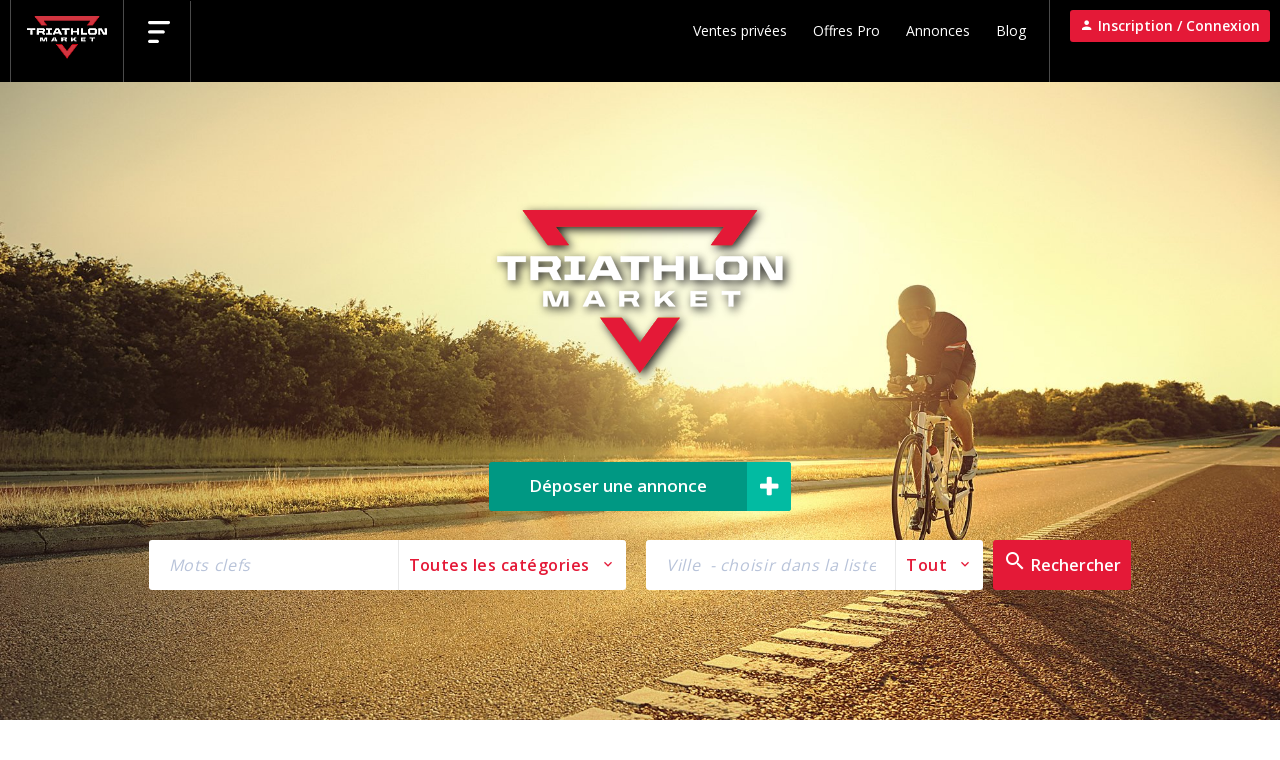

--- FILE ---
content_type: text/html; charset=UTF-8
request_url: https://www.triathlonmarket.fr/profile/luc-2/
body_size: 9126
content:



<!DOCTYPE html>
<html lang="fr-FR" prefix="og: http://ogp.me/ns# fb: http://ogp.me/ns/fb#">
<head>
	<meta charset="UTF-8">
	<meta name="viewport" content="width=device-width; height=device-height, initial-scale=1.0; maximum-scale=1.0; target-densityDpi=device-dpi; user-scalable=no">
	<title>  Luc</title>
	<link rel="profile" href="http://gmpg.org/xfn/11">
	<link rel="pingback" href="https://www.triathlonmarket.fr/xmlrpc.php">
	<link rel='dns-prefetch' href='//ajax.googleapis.com' />
<link rel='dns-prefetch' href='//fonts.googleapis.com' />
<link rel='dns-prefetch' href='//cdnjs.cloudflare.com' />
<link rel='dns-prefetch' href='//s.w.org' />
<link rel="alternate" type="application/rss+xml" title="Triathlon Market - Matériel &amp; Equipement de triathlon &raquo; Flux des articles écrits par Luc" href="https://www.triathlonmarket.fr/profile/luc-2/feed/" />
<link rel='stylesheet' id='plugin_name-admin-ui-css-css'  href='https://ajax.googleapis.com/ajax/libs/jqueryui/1.11.4/themes/smoothness/jquery-ui.css?ver=4.7.0' type='text/css' media='' />
<link rel='stylesheet' id='tooltipster-css-css'  href='https://www.triathlonmarket.fr/wp-content/plugins/arscode-ninja-popups/tooltipster/tooltipster.bundle.min.css?ver=4.6.19' type='text/css' media='all' />
<link rel='stylesheet' id='tooltipster-css-theme-css'  href='https://www.triathlonmarket.fr/wp-content/plugins/arscode-ninja-popups/tooltipster/plugins/tooltipster/sideTip/themes/tooltipster-sideTip-light.min.css?ver=4.6.19' type='text/css' media='all' />
<link rel='stylesheet' id='material-design-css-css'  href='https://www.triathlonmarket.fr/wp-content/plugins/arscode-ninja-popups/themes/jquery.material.form.css?ver=4.6.19' type='text/css' media='all' />
<link rel='stylesheet' id='jquery-intl-phone-input-css-css'  href='https://www.triathlonmarket.fr/wp-content/plugins/arscode-ninja-popups/assets/vendor/intl-tel-input/css/intlTelInput.min.css?ver=4.6.19' type='text/css' media='all' />
<link rel='stylesheet' id='snp_styles_reset-css'  href='https://www.triathlonmarket.fr/wp-content/plugins/arscode-ninja-popups/themes/reset.min.css?ver=4.6.19' type='text/css' media='all' />
<link rel='stylesheet' id='fancybox2-css'  href='https://www.triathlonmarket.fr/wp-content/plugins/arscode-ninja-popups/fancybox2/jquery.fancybox.min.css?ver=4.6.19' type='text/css' media='all' />
<link rel='stylesheet' id='snp_styles_newtheme1-css'  href='https://www.triathlonmarket.fr/wp-content/plugins/arscode-ninja-popups/themes/newtheme1/css/newtheme1.css?ver=4.6.19' type='text/css' media='all' />
<link rel='stylesheet' id='wfp-styles-css'  href='https://www.triathlonmarket.fr/wp-content/plugins/favorite-post/css/style.css?ver=20251101' type='text/css' media='all' />
<link rel='stylesheet' id='som_lost_password_style-css'  href='https://www.triathlonmarket.fr/wp-content/plugins/frontend-reset-password/assets/css/password-lost.css?ver=4.6.19' type='text/css' media='all' />
<link rel='stylesheet' id='vscf_style-css'  href='https://www.triathlonmarket.fr/wp-content/plugins/very-simple-contact-form/css/vscf-style.css?ver=4.6.19' type='text/css' media='all' />
<link rel='stylesheet' id='raleway-font-css'  href='https://fonts.googleapis.com/css?family=Open+Sans%3A300%2C400%2C600%2C700&#038;ver=4.6.19' type='text/css' media='all' />
<link rel='stylesheet' id='montserrat-css'  href='https://fonts.googleapis.com/css?family=Montserrat%3A300%2C400%2C600%2C700&#038;ver=4.6.19' type='text/css' media='all' />
<link rel='stylesheet' id='main-css-file-css'  href='https://www.triathlonmarket.fr/wp-content/themes/dolceclassifieds/style.css?ver=4.6.19' type='text/css' media='all' />
<link rel='stylesheet' id='grid-css'  href='https://www.triathlonmarket.fr/wp-content/themes/dolceclassifieds/css/grid.css?ver=4.6.19' type='text/css' media='all' />
<link rel='stylesheet' id='css-css'  href='https://www.triathlonmarket.fr/wp-content/themes/dolceclassifieds/style.php?ver=4.6.19' type='text/css' media='all' />
<link rel='stylesheet' id='icon-font-css'  href='https://www.triathlonmarket.fr/wp-content/themes/dolceclassifieds/font.css?ver=4.6.19' type='text/css' media='all' />
<link rel='stylesheet' id='slickcss-css'  href='https://www.triathlonmarket.fr/wp-content/themes/dolceclassifieds/css/slick/slick.css?ver=4.6.19' type='text/css' media='all' />
<link rel='stylesheet' id='slickstyle-css'  href='https://www.triathlonmarket.fr/wp-content/themes/dolceclassifieds/css/slick/style.css?ver=4.6.19' type='text/css' media='all' />
<link rel='stylesheet' id='font-awesome-css'  href='https://cdnjs.cloudflare.com/ajax/libs/font-awesome/4.7.0/css/font-awesome.css?ver=4.6.19' type='text/css' media='all' />
<link rel='stylesheet' id='responsive-css'  href='https://www.triathlonmarket.fr/wp-content/themes/dolceclassifieds/css/responsive.php?ver=4.6.19' type='text/css' media='all' />
<link rel='stylesheet' id='photoswipe-css'  href='https://www.triathlonmarket.fr/wp-content/themes/dolceclassifieds/css/photoswipe.css?ver=4.6.19' type='text/css' media='all' />
<link rel='stylesheet' id='photoswipe-default-skin-css'  href='https://www.triathlonmarket.fr/wp-content/themes/dolceclassifieds/css/photoswipe-default-skin/default-skin.css?ver=4.6.19' type='text/css' media='all' />
<link rel='stylesheet' id='category-icons-css'  href='https://www.triathlonmarket.fr/wp-content/themes/dolceclassifieds/fonts/category-icons/css/icons.css?ver=4.6.19' type='text/css' media='all' />
<link rel='stylesheet' id='category-icons-ie7-css'  href='https://www.triathlonmarket.fr/wp-content/themes/dolceclassifieds/fonts/category-icons/css/icons-ie7.css?ver=4.6.19' type='text/css' media='all' />
<link rel='stylesheet' id='all-category-icons-css'  href='https://www.triathlonmarket.fr/wp-content/themes/dolceclassifieds/includes/all-category-icons/all-icons.css?ver=4.6.19' type='text/css' media='all' />
<link rel='stylesheet' id='all-category-icons-ie7-css'  href='https://www.triathlonmarket.fr/wp-content/themes/dolceclassifieds/includes/all-category-icons/all-icons-ie7.css?ver=4.6.19' type='text/css' media='all' />
<link rel='stylesheet' id='sharebuttons-css'  href='https://www.triathlonmarket.fr/wp-content/themes/dolceclassifieds/css/sharebuttons.css?ver=4.6.19' type='text/css' media='all' />
<script type='text/javascript' src='https://www.triathlonmarket.fr/wp-includes/js/jquery/jquery.js?ver=1.12.4'></script>
<script type='text/javascript' src='https://www.triathlonmarket.fr/wp-includes/js/jquery/jquery-migrate.min.js?ver=1.4.1'></script>
<script type='text/javascript' src='https://www.triathlonmarket.fr/wp-content/themes/dolceclassifieds/js/responsive.js?ver=4.6.19'></script>
<script type='text/javascript' src='https://www.triathlonmarket.fr/wp-content/themes/dolceclassifieds/js/custom.js?ver=4.6.19'></script>
<script type='text/javascript'>
/* <![CDATA[ */
var wpvars = {"wpthemeurl":"https:\/\/www.triathlonmarket.fr\/wp-content\/themes\/dolceclassifieds"};
/* ]]> */
</script>
<script type='text/javascript' src='https://www.triathlonmarket.fr/wp-content/themes/dolceclassifieds/js/dolceclassifieds.js?ver=4.6.19'></script>
<script type='text/javascript' src='https://www.triathlonmarket.fr/wp-content/themes/dolceclassifieds/js/jquery.menu-aim.js?ver=4.6.19'></script>
<script type='text/javascript' src='https://www.triathlonmarket.fr/wp-content/themes/dolceclassifieds/js/jquery.tinyscrollbar.min.js?ver=4.6.19'></script>
<script type='text/javascript' src='https://www.triathlonmarket.fr/wp-content/themes/dolceclassifieds/js/photoswipe.min.js?ver=4.6.19'></script>
<script type='text/javascript' src='https://www.triathlonmarket.fr/wp-content/themes/dolceclassifieds/js/photoswipe-ui-default.min.js?ver=4.6.19'></script>
<link rel='https://api.w.org/' href='https://www.triathlonmarket.fr/wp-json/' />
<link rel="EditURI" type="application/rsd+xml" title="RSD" href="https://www.triathlonmarket.fr/xmlrpc.php?rsd" />
<link rel="wlwmanifest" type="application/wlwmanifest+xml" href="https://www.triathlonmarket.fr/wp-includes/wlwmanifest.xml" /> 
<style>
.som-password-error-message,
.som-password-sent-message {
	background-color: #e41937;
	border-color: #e41937;
}
</style>

<!-- BEGIN Analytics Insights v6.3.4 - https://deconf.com/analytics-insights-google-analytics-dashboard-wordpress/ -->
<script async src="https://www.googletagmanager.com/gtag/js?id=G-EBJ6LLTTVT"></script>
<script>
  window.dataLayer = window.dataLayer || [];
  function gtag(){dataLayer.push(arguments);}
  gtag('js', new Date());
  gtag('config', 'G-EBJ6LLTTVT');
  if (window.performance) {
    var timeSincePageLoad = Math.round(performance.now());
    gtag('event', 'timing_complete', {
      'name': 'load',
      'value': timeSincePageLoad,
      'event_category': 'JS Dependencies'
    });
  }
</script>
<!-- END Analytics Insights -->

<!-- START - Open Graph and Twitter Card Tags 2.2.7.2 -->
 <!-- Facebook Open Graph -->
  <meta property="og:locale" content="fr_FR"/>
  <meta property="og:site_name" content="Triathlon Market - Matériel &amp; Equipement de triathlon"/>
  <meta property="og:title" content="€ - Luc"/>
  <meta property="og:url" content="https://www.triathlonmarket.fr/profile/luc-2/"/>
  <meta property="og:type" content="article"/>
  <meta property="og:description" content="Tout le matériel dont vous avez besoin pour faire du triathlon. Neuf ou occasion. Aux meilleurs prix !"/>
  <meta property="og:image:type" content="image/jpeg" />
  <meta property="og:image:width" content="600"/>
  <meta property="og:image:height" content="315"/>
 <!-- Google+ / Schema.org -->
  <meta itemprop="name" content="Luc"/>
  <meta itemprop="headline" content="Luc"/>
  <meta itemprop="description" content="Tout le matériel dont vous avez besoin pour faire du triathlon. Neuf ou occasion. Aux meilleurs prix !"/>
  <!--<meta itemprop="publisher" content="Triathlon Market - Matériel &amp; Equipement de triathlon"/>--> <!-- To solve: The attribute publisher.itemtype has an invalid value -->
 <!-- Twitter Cards -->
  <meta name="twitter:title" content="Luc"/>
  <meta name="twitter:url" content="https://www.triathlonmarket.fr/profile/luc-2/"/>
  <meta name="twitter:description" content="Tout le matériel dont vous avez besoin pour faire du triathlon. Neuf ou occasion. Aux meilleurs prix !"/>
  <meta name="twitter:card" content="summary_large_image"/>
 <!-- SEO -->
 <!-- Misc. tags -->
 <!-- is_author -->
<!-- END - Open Graph and Twitter Card Tags 2.2.7.2 -->
	


<!--script>
  (function(i,s,o,g,r,a,m){i['GoogleAnalyticsObject']=r;i[r]=i[r]||function(){
  (i[r].q=i[r].q||[]).push(arguments)},i[r].l=1*new Date();a=s.createElement(o),
  m=s.getElementsByTagName(o)[0];a.async=1;a.src=g;m.parentNode.insertBefore(a,m)
  })(window,document,'script','https://www.google-analytics.com/analytics.js','ga');

  ga('create', 'UA-91628018-1', 'auto');
  ga('send', 'pageview');

</script-->

  	

<!--script data-ad-client="ca-pub-3610146075615050" async src="https://pagead2.googlesyndication.com/pagead/js/adsbygoogle.js"></script-->


</head>
<body class="archive author author-luc-2 author-5605">


<div class="login-box hide">
	<div class="close r"><span class="icon icon-cancel l"></span> <b>Fermer</b></div>
	<div class="clear"></div>
	<div class="login-box-wrapper shadow">
		<div class="login-box-wrapper2">
			<div class="message col-40 l">
				<div class="title text-center">Triathlon Market &#8211; Matériel &amp; Equipement de triathlon</div>
				<div class="description text-center">Tout le matériel dont vous avez besoin pour faire du triathlon. Neuf ou occasion. Aux meilleurs prix !</div>
			</div> <!-- message -->
			<ul class="summary col-40">
				<li><span class="icon icon-arrow-right"></span> Déposer des annonces sur le site</li>
				<li><span class="icon icon-arrow-right"></span> Contacter d'autres membres</li>
				<li><span class="icon icon-arrow-right"></span> <b>846</b> annonces au choix</li>
			</ul>
			<div class="form col-60 r">
				<form action="" method="post">
					<div class="tabs">
						<div class="tab default active rad3 login-tab l">Connexion</div>
						<div class="l">ou</div>
						<div class="tab default rad3 register-tab l">Inscription</div>
						
						
						<div class="l">ou</div>						
						<a href="/pro-inscription#go"><div class="tab rad3 register-pro-tab l">Inscription PRO</div></a>
						
						
						<div class="clear"></div>
					</div> <!-- tabs -->
					<div class="clear60"></div>

					<div class="err-msg col-100 err rad3 hide"></div>
					<input type="text" name="name" id="h_name" value="" class="input toggle hide col-100 rad3" placeholder="Nom / Surnom" />
					<input type="text" name="email" id="h_email" value="" class="input col-100 rad3" placeholder="Email" />
					<input type="password" name="pass" id="h_pass" value="" class="input col-100 rad3" placeholder="Mot de passe" />
					<div class="clear5"></div>
					<!-- /wp-login.php?action=lostpassword -->
					<div class="text-center recove-password"><a href='https://www.triathlonmarket.fr/reset-password'>Mot de passe oublié?</a></div>
					<div class="clear50"></div>

					<div class="action-button-wrapper l">
						<div class="action-button login-button round-corners-button rad25 l toggle">
							<span class="text text-default">Connexion</span>
							<span class="text text-saving hide"><svg class="icon" version="1.1" xmlns="http://www.w3.org/2000/svg" xmlns:xlink="http://www.w3.org/1999/xlink" x="0px" y="0px" viewBox="0 0 50 50" style="enable-background:new 0 0 50 50;" xml:space="preserve"><path fill="#000" d="M43.935,25.145c0-10.318-8.364-18.683-18.683-18.683c-10.318,0-18.683,8.365-18.683,18.683h4.068c0-8.071,6.543-14.615,14.615-14.615c8.072,0,14.615,6.543,14.615,14.615H43.935z"><animateTransform attributeType="xml" attributeName="transform" type="rotate" from="0 25 25" to="360 25 25" dur="0.6s" repeatCount="indefinite" /></path></svg> Connexion en cours</span>
							<span class="text text-error hide"><span class="icon icon-cancel"></span> Erreur</span>
						</div>
						<div class="action-button register-button round-corners-button rad25 l hide toggle">
							<span class="text text-default">Inscription</span>
							<span class="text text-saving hide"><svg class="icon" version="1.1" xmlns="http://www.w3.org/2000/svg" xmlns:xlink="http://www.w3.org/1999/xlink" x="0px" y="0px" viewBox="0 0 50 50" style="enable-background:new 0 0 50 50;" xml:space="preserve"><path fill="#000" d="M43.935,25.145c0-10.318-8.364-18.683-18.683-18.683c-10.318,0-18.683,8.365-18.683,18.683h4.068c0-8.071,6.543-14.615,14.615-14.615c8.072,0,14.615,6.543,14.615,14.615H43.935z"><animateTransform attributeType="xml" attributeName="transform" type="rotate" from="0 25 25" to="360 25 25" dur="0.6s" repeatCount="indefinite" /></path></svg> S'inscrire</span>
							<span class="text text-error hide"><span class="icon icon-cancel"></span> Erreur</span>
						</div>
					</div> <!-- action-button-wrapper -->
										<div class="clear"></div>
				</form>

				<div class="login-over hide">
					<div class="title text-center">Vous êtes maintenant connecté</div>
					<div class="clear20"></div>
					<div class="text-center"><span class="icon-login-over icon-checkmark"></span></div>
					<div class="clear20"></div>
					<div class="sub-title text-center">Page en cours d'actualisation...</div>
				</div> <!-- login-over -->
				<div class="registration-over text-center hide">
					<div class="title">Vérifiez votre messagerie</div>
					<div class="clear10"></div>
					<div class="sub-title">Un lien vient d'être envoyé sur votre adresse messagerie</div>
					<div class="sub-title"></div>
					<div class="clear10"></div>
					<div class="envelope no-selection">
						<span class="icon icon-mail"><span class="inbox-message shadow">1</span></span>
					</div>
					<div class="clear10"></div>
					<div class="text-center no-selection"><span class="no-selection resend-email resend-email-active"><u>Renvoyer l'email?</u></span><span class="resend-email-msg hide"></span></div>
				</div> <!-- registration-over -->
			</div> <!-- form -->
			<div class="clear"></div>
		</div> <!-- login-box-wrapper2 -->
			<div class="clear"></div>
	</div> <!-- login-box-wrapper -->
			<div class="clear"></div>
</div> <!-- login-box -->


<style>

#searchbar {
	padding:5px;
	margin-left: 20px;
	width: 25vw;
    background: url('https://www.triathlonmarket.fr/wp-content/uploads/search.png') no-repeat right 3px center;
    background-color: white;
    cursor: text; /* Normal text input cursor */	
    padding-right: 30px;
}

#searchbar.pointer {
	cursor: pointer; /* Change cursor only when over the button */
}

#searchbar-btn .icon.icon-search {
  padding: 4px;
  font-size: 20px;
  border-left: none;
  background: #fff;
}

@supports (-webkit-touch-callout: none) {
	/* Safari-specific styles */
	#searchbar-btn .icon.icon-search {
		padding: 3px !important;
	}
}

#searchbar-btn:hover {
  cursor: pointer;
}

header .logo .icon {
  padding: 16px;
}

header nav .main-nav,
header .user-menu-content {
  height: 82px;	
}

#searchbar {
  position: relative;
  bottom: 0px;
  border-radius: 0px;
}

#searchbar-btn {
  position: relative;
  bottom: -4px;
}

.user-info.vcenter.l {
  margin-top: 4.5px !important;	
}

header .logo img {
 padding-bottom: 12px;
}


@media (max-width: 768px) {
	#searchbar {
		margin-left: 10px;
		width: 20vw;
	}
	.user-info.vcenter.l {
		margin-top: 15px !important;
	}
}

.banner-home {
  padding-top: 2vw;
  padding-bottom: 30px;
  -webkit-filter: drop-shadow(3px 3px 5px #222);
  filter: drop-shadow(3px 3px 5px #222);
  color: #fff;
  font-size: 60px;
}

.go-button {
  background: #e41937;
  color: #fff;
  font-weight: 600;
  font-size: 1.8em;
  line-height: 1em;
  overflow: hidden;
  margin-top: 30px;
  padding: 20px 60px;
  border-radius: 6px;
  letter-spacing: 3px;
  display:inline-block;
}

body.home #hero {
	min-height: 700px;
}

header .nav2 {
	padding-top: 50px;
}

</style>

<header>
	<div class="header-content-wrap">
		<div class="header-content">
						<nav class="r">				
													<div class="register-login r">
						<span class="show-login-popup rad3 r"><span class="icon icon-user"></span> Inscription / Connexion</span>
					</div> <!-- register-login -->
				
														<ul class="main-nav l">					
												<li><a href="/ventes-privees" title="Ventes privées">Ventes privées</a></li>
												<li><a href="/pro/#go" title="Offres Pro">Offres Pro</a></li>
						<li><a href="https://www.triathlonmarket.fr/all-ads/#go" title="Triathlon Market &#8211; Matériel &amp; Equipement de triathlon">Annonces</a></li>
						<li><a href="https://www.triathlonmarket.fr/blog/#go" title="Blog">Blog</a></li>

					</ul> <!-- main-nav -->
							</nav>

			<div class="logo l">
								<div class="icon"><a href="https://www.triathlonmarket.fr/" title="Triathlon Market &#8211; Matériel &amp; Equipement de triathlon"><img src="https://www.triathlonmarket.fr/wp-content/uploads/logo-home.png" style="width:80px;height:46px;padding-bottom:0px" /></a></div>
				<div class="icon last"><a class="burger-icon" href="javascript:void(0)"><img src="https://www.triathlonmarket.fr/wp-content/uploads/menu.svg"></a></div>
				
				
												<div class="clear"></div>
			</div> <!-- logo -->

							<div class="header-widget r">
					<div id="text-9" class="widgetbox rad3 widget_text">			<div class="textwidget"></div>
		</div><div id="text-13" class="widgetbox rad3 widget_text">			<div class="textwidget"></div>
		</div>				</div>
			
			<div class="clear"></div>
		</div> <!-- header-content -->
	</div> <!-- header-content-wrap -->
	
	<div class="all submenu">
		<ul id="nav"><li><a class="top-link" href="https://www.triathlonmarket.fr/ads/ventes-privees/#go" title="Ventes privées"><span>Ventes privées</span></a><ul></ul></li><li><a class="top-link" href="https://www.triathlonmarket.fr/ads/materiel-de-velo/#go" title="Vélos"><span>Vélos</span></a><ul><li><a href="https://www.triathlonmarket.fr/ads/personnalisation-v-lo/" title="Personnalisation Vélo"><span></span> Personnalisation Vélo</a></li><li><a href="https://www.triathlonmarket.fr/ads/location-de-v-lo/" title="Location de vélos"><span></span> Location de vélos</a></li><li><a href="https://www.triathlonmarket.fr/ads/velo-velo-tt-triathlon/" title="A Vélos/Cadres"><span></span> A Vélos/Cadres</a></li><li><a href="https://www.triathlonmarket.fr/ads/roues-pneus-boyaux/" title="Roues/Pneus/Boyaux"><span></span> Roues/Pneus/Boyaux</a></li><li><a href="https://www.triathlonmarket.fr/ads/textile-cyclisme/" title="Textile Vélo"><span></span> Textile Vélo</a></li><li><a href="https://www.triathlonmarket.fr/ads/sacs-v-lo-triathlon/" title="Sacs Vélo/Triathlon"><span></span> Sacs Vélo/Triathlon</a></li><li><a href="https://www.triathlonmarket.fr/ads/home-trainers/" title="Home Trainers"><span></span> Home Trainers</a></li><li><a href="https://www.triathlonmarket.fr/ads/casques-lunettes-v-lo/" title="Casques/Lunettes Vélo"><span></span> Casques/Lunettes Vélo</a></li><li><a href="https://www.triathlonmarket.fr/ads/chaussures-v-lo/" title="Chaussures Vélo"><span></span> Chaussures Vélo</a></li><li><a href="https://www.triathlonmarket.fr/ads/composants-v-lo/" title="Composants Vélo"><span></span> Composants Vélo</a></li><li><a href="https://www.triathlonmarket.fr/ads/accessoires-v-lo/" title="Accessoires Vélo"><span></span> Accessoires Vélo</a></li></ul></li><li><a class="top-link" href="https://www.triathlonmarket.fr/ads/course-pied/#go" title="Course à pied"><span>Course à pied</span></a><ul><li><a href="https://www.triathlonmarket.fr/ads/v-tements-de-course-pied/" title="Textile Course à pied"><span></span> Textile Course à pied</a></li><li><a href="https://www.triathlonmarket.fr/ads/tapis-de-course-pied/" title="Tapis Course à pied"><span></span> Tapis Course à pied</a></li><li><a href="https://www.triathlonmarket.fr/ads/chaussures-course-pied/" title="Chaussures Course à pied"><span></span> Chaussures Course à pied</a></li><li><a href="https://www.triathlonmarket.fr/ads/accessoires-course-a-pied/" title="Accessoires Course à pied"><span></span> Accessoires Course à pied</a></li></ul></li><li><a class="top-link" href="https://www.triathlonmarket.fr/ads/dossards/#go" title="Dossards"><span>Dossards</span></a><ul><li><a href="https://www.triathlonmarket.fr/ads/dossards-course-pied/" title="Dossards Course à pied"><span></span> Dossards Course à pied</a></li><li><a href="https://www.triathlonmarket.fr/ads/dossards-natations/" title="Dossards Natation"><span></span> Dossards Natation</a></li><li><a href="https://www.triathlonmarket.fr/ads/dossards-triathlon/" title="Dossards Triathlon"><span></span> Dossards Triathlon</a></li><li><a href="https://www.triathlonmarket.fr/ads/dossards-v-lo/" title="Dossards Vélo"><span></span> Dossards Vélo</a></li><li><a href="https://www.triathlonmarket.fr/ads/dossards-autres-competitions/" title="Dossards Autres compétitions"><span></span> Dossards Autres compétitions</a></li></ul></li><li><a class="top-link" href="https://www.triathlonmarket.fr/ads/triathlon-specifique/#go" title="Triathlon"><span>Triathlon</span></a><ul><li><a href="https://www.triathlonmarket.fr/ads/magazines/" title="Livres/Magazines"><span></span> Livres/Magazines</a></li><li><a href="https://www.triathlonmarket.fr/ads/tri-fonctions/" title="Trifonctions"><span></span> Trifonctions</a></li><li><a href="https://www.triathlonmarket.fr/ads/sac-de-transitions/" title="Sacs de transition"><span></span> Sacs de transition</a></li><li><a href="https://www.triathlonmarket.fr/ads/accessoires-triathlon/" title="Accessoires Triathlon"><span></span> Accessoires Triathlon</a></li><li><a href="https://www.triathlonmarket.fr/ads/debardeur-shorty/" title="Debardeurs/Shorty"><span></span> Debardeurs/Shorty</a></li></ul></li><li><a class="top-link" href="https://www.triathlonmarket.fr/ads/natation/#go" title="Natation"><span>Natation</span></a><ul><li><a href="https://www.triathlonmarket.fr/ads/textil-natation/" title="Textile Natation"><span></span> Textile Natation</a></li><li><a href="https://www.triathlonmarket.fr/ads/accesoires-natation/" title="Accessoires Natation"><span></span> Accessoires Natation</a></li><li><a href="https://www.triathlonmarket.fr/ads/combinaisons/" title="Combinaisons"><span></span> Combinaisons</a></li></ul></li><li><a class="top-link" href="https://www.triathlonmarket.fr/ads/electronique/#go" title="Electronique"><span>Electronique</span></a><ul><li><a href="https://www.triathlonmarket.fr/ads/montres-gps/" title="Montres et GPS"><span></span> Montres et GPS</a></li><li><a href="https://www.triathlonmarket.fr/ads/casques-audio/" title="Son/Vidéo"><span></span> Son/Vidéo</a></li><li><a href="https://www.triathlonmarket.fr/ads/electrodes/" title="Electrostimulation"><span></span> Electrostimulation</a></li><li><a href="https://www.triathlonmarket.fr/ads/capteur-puissance-vitesse/" title="Capteurs"><span></span> Capteurs</a></li><li><a href="https://www.triathlonmarket.fr/ads/compteur-v-lo/" title="Compteurs"><span></span> Compteurs</a></li></ul></li><li><a class="top-link" href="https://www.triathlonmarket.fr/ads/fitness/#go" title="Fitness"><span>Fitness</span></a><ul><li><a href="https://www.triathlonmarket.fr/ads/musculation/" title="Musculation"><span></span> Musculation</a></li><li><a href="https://www.triathlonmarket.fr/ads/textile-fitness/" title="Textile Fitness"><span></span> Textile Fitness</a></li><li><a href="https://www.triathlonmarket.fr/ads/accessoires/" title="Accessoires Fitness"><span></span> Accessoires Fitness</a></li></ul></li><li><a class="top-link" href="https://www.triathlonmarket.fr/ads/coaching/#go" title="Coaching"><span>Coaching</span></a><ul><li><a href="https://www.triathlonmarket.fr/ads/pr-paration-mentale/" title="Préparation mentale"><span></span> Préparation mentale</a></li><li><a href="https://www.triathlonmarket.fr/ads/fitnesscoach/" title="Fitness coach"><span></span> Fitness coach</a></li><li><a href="https://www.triathlonmarket.fr/ads/yoga-pilates/" title="Yoga/Pilates"><span></span> Yoga/Pilates</a></li><li><a href="https://www.triathlonmarket.fr/ads/stages/" title="Stages"><span></span> Stages</a></li><li><a href="https://www.triathlonmarket.fr/ads/bike-fitting/" title="Bike Fitting"><span></span> Bike Fitting</a></li><li><a href="https://www.triathlonmarket.fr/ads/diet/" title="Diététique"><span></span> Diététique</a></li><li><a href="https://www.triathlonmarket.fr/ads/triathlon/" title="Triathlon"><span></span> Triathlon</a></li></ul></li><li><a class="top-link" href="https://www.triathlonmarket.fr/ads/nutrition/#go" title="Nutrition"><span>Nutrition</span></a><ul><li><a href="https://www.triathlonmarket.fr/ads/r-cuperation/" title="Récupération"><span></span> Récupération</a></li><li><a href="https://www.triathlonmarket.fr/ads/proteines/" title="Protéines"><span></span> Protéines</a></li><li><a href="https://www.triathlonmarket.fr/ads/energie/" title="Energie"><span></span> Energie</a></li><li><a href="https://www.triathlonmarket.fr/ads/hydratation/" title="Hydratation"><span></span> Hydratation</a></li><li><a href="https://www.triathlonmarket.fr/ads/vitamines-et-compl-ments/" title="Vitamines et compléments"><span></span> Vitamines et compléments</a></li><li><a href="https://www.triathlonmarket.fr/ads/assortiments/" title="Assortiments"><span></span> Assortiments</a></li></ul></li><li><a class="top-link" href="https://www.triathlonmarket.fr/ads/soins/#go" title="Soins"><span>Soins</span></a><ul><li><a href="https://www.triathlonmarket.fr/ads/medecine-du-sport/" title="Médecine du sport"><span></span> Médecine du sport</a></li><li><a href="https://www.triathlonmarket.fr/ads/massages/" title="Massages"><span></span> Massages</a></li><li><a href="https://www.triathlonmarket.fr/ads/kin/" title="Kinés"><span></span> Kinés</a></li><li><a href="https://www.triathlonmarket.fr/ads/chiropracteurs/" title="Chiropracteurs"><span></span> Chiropracteurs</a></li><li><a href="https://www.triathlonmarket.fr/ads/acupuncture/" title="Acupuncteurs"><span></span> Acupuncteurs</a></li><li><a href="https://www.triathlonmarket.fr/ads/cryotherapie/" title="Cryothérapie"><span></span> Cryothérapie</a></li></ul></li>				<li class="nav"><a class="top-link" href="https://www.triathlonmarket.fr/post-new-ad/#new" title="Déposer une annonce">Déposer une annonce</a></li>
				<li class="nav"><a class="top-link" href="https://www.triathlonmarket.fr/all-ads/#go" title="Triathlon Market &#8211; Matériel &amp; Equipement de triathlon">Annonces</a></li>
				<li class="nav"><a class="top-link" href="/pro/#go" title="Annonces PRO">Annonces PRO</a></li>
				<!--li class="nav"><a class="top-link" href="#" title="Comment ca Marche">Comment ça marche</a></li-->
				<li class="nav"><a class="top-link" href="https://www.triathlonmarket.fr/blog/#go" title="Actualités">Actualités</a></li>
				<li class="nav"><a class="top-link" href="https://www.triathlonmarket.fr/favorites" title="Mes Favoris">Mes Favoris</a></li>
				</ul>
	</div>
	<div style="clear:both"></div>
	
	
	
	<div id="hero">
		<img class="hero-logo" src="https://www.triathlonmarket.fr/wp-content/uploads/logo-small.png" />
		<div class="nav2">
		<div class="nav2-container">
									<a class="show-login-popup postnew-button rad3 r">
				Déposer une annonce
				<span class="icon icon-plus r"></span>						
				
			</a><!--br-->
			<div class="clear-mobile1 clear20 hide"></div>
			<script>
			
			function serialize(form) {
        		let requestArray = [];
    	    	form.querySelectorAll('[name]').forEach((elem) => {
        	    requestArray.push(elem.name + '=' + elem.value);
	        	});
        		if(requestArray.length > 0)
            		return requestArray.join('&');
        		else
            	return false;        
    		}

    		function dos(){
    			serialized = serialize(document.getElementById('header_search'))
  				window.location.href= '?'+ serialized + "#go";
    		}

			</script>
			<form onsubmit="dos(); return false;" action="https://www.triathlonmarket.fr/" method="get" id="header_search" class="header-search l">
				<div class="keyword-box-wrapper l">
					<input type="text" class="input keyword l" name="s" id="s" value="" placeholder="Mots clefs" />
					<div class="fake-select fake-select-header-category-chooser no-selection l">
						<div class="first"><span class="text l"></span> <span class="icon icon-arrow-up hide"></span><span class="icon icon-arrow-down"></span></div>
						<div class="options rad5 shadow hide">
							<div data-value="all" class="option">Toutes les catégories</div>
							<div data-value="1189" class="option selected" data-cat-parent="0"><span class="icon icon-level-down"></span> Bons plans</div><div class="sub-cat" data-subcats-for-cat="1189"></div><div data-value="74" class="option selected" data-cat-parent="0"><span class="icon icon-level-down"></span> Coaching</div><div class="sub-cat" data-subcats-for-cat="74"><div data-value="990" class="option selected" data-cat-parent="74"><span class="icon icon-level-down"></span> Bike Fitting</div><div class="sub-cat" data-subcats-for-cat="990"></div><div data-value="76" class="option selected" data-cat-parent="74"><span class="icon icon-level-down"></span> Diététique</div><div class="sub-cat" data-subcats-for-cat="76"></div><div data-value="75" class="option selected" data-cat-parent="74"><span class="icon icon-level-down"></span> Fitness coach</div><div class="sub-cat" data-subcats-for-cat="75"></div><div data-value="79" class="option selected" data-cat-parent="74"><span class="icon icon-level-down"></span> Préparation mentale</div><div class="sub-cat" data-subcats-for-cat="79"></div><div data-value="991" class="option selected" data-cat-parent="74"><span class="icon icon-level-down"></span> Stages</div><div class="sub-cat" data-subcats-for-cat="991"></div><div data-value="78" class="option selected" data-cat-parent="74"><span class="icon icon-level-down"></span> Triathlon</div><div class="sub-cat" data-subcats-for-cat="78"></div><div data-value="77" class="option selected" data-cat-parent="74"><span class="icon icon-level-down"></span> Yoga/Pilates</div><div class="sub-cat" data-subcats-for-cat="77"></div></div><div data-value="4" class="option selected" data-cat-parent="0"><span class="icon icon-level-down"></span> Course à pied</div><div class="sub-cat" data-subcats-for-cat="4"><div data-value="102" class="option selected" data-cat-parent="4"><span class="icon icon-level-down"></span> Accessoires Course à pied</div><div class="sub-cat" data-subcats-for-cat="102"></div><div data-value="100" class="option selected" data-cat-parent="4"><span class="icon icon-level-down"></span> Chaussures Course à pied</div><div class="sub-cat" data-subcats-for-cat="100"></div><div data-value="962" class="option selected" data-cat-parent="4"><span class="icon icon-level-down"></span> Tapis Course à pied</div><div class="sub-cat" data-subcats-for-cat="962"></div><div data-value="101" class="option selected" data-cat-parent="4"><span class="icon icon-level-down"></span> Textile Course à pied</div><div class="sub-cat" data-subcats-for-cat="101"></div></div><div data-value="121" class="option selected" data-cat-parent="0"><span class="icon icon-level-down"></span> Dossards</div><div class="sub-cat" data-subcats-for-cat="121"><div data-value="125" class="option selected" data-cat-parent="121"><span class="icon icon-level-down"></span> Dossards Autres compétitions</div><div class="sub-cat" data-subcats-for-cat="125"></div><div data-value="122" class="option selected" data-cat-parent="121"><span class="icon icon-level-down"></span> Dossards Course à pied</div><div class="sub-cat" data-subcats-for-cat="122"></div><div data-value="126" class="option selected" data-cat-parent="121"><span class="icon icon-level-down"></span> Dossards Natation</div><div class="sub-cat" data-subcats-for-cat="126"></div><div data-value="123" class="option selected" data-cat-parent="121"><span class="icon icon-level-down"></span> Dossards Triathlon</div><div class="sub-cat" data-subcats-for-cat="123"></div><div data-value="124" class="option selected" data-cat-parent="121"><span class="icon icon-level-down"></span> Dossards Vélo</div><div class="sub-cat" data-subcats-for-cat="124"></div></div><div data-value="112" class="option selected" data-cat-parent="0"><span class="icon icon-level-down"></span> Electronique</div><div class="sub-cat" data-subcats-for-cat="112"><div data-value="118" class="option selected" data-cat-parent="112"><span class="icon icon-level-down"></span> Capteurs</div><div class="sub-cat" data-subcats-for-cat="118"></div><div data-value="114" class="option selected" data-cat-parent="112"><span class="icon icon-level-down"></span> Compteurs</div><div class="sub-cat" data-subcats-for-cat="114"></div><div data-value="116" class="option selected" data-cat-parent="112"><span class="icon icon-level-down"></span> Electrostimulation</div><div class="sub-cat" data-subcats-for-cat="116"></div><div data-value="113" class="option selected" data-cat-parent="112"><span class="icon icon-level-down"></span> Montres et GPS</div><div class="sub-cat" data-subcats-for-cat="113"></div><div data-value="117" class="option selected" data-cat-parent="112"><span class="icon icon-level-down"></span> Son/Vidéo</div><div class="sub-cat" data-subcats-for-cat="117"></div></div><div data-value="986" class="option selected" data-cat-parent="0"><span class="icon icon-level-down"></span> Fitness</div><div class="sub-cat" data-subcats-for-cat="986"><div data-value="989" class="option selected" data-cat-parent="986"><span class="icon icon-level-down"></span> Accessoires Fitness</div><div class="sub-cat" data-subcats-for-cat="989"></div><div data-value="987" class="option selected" data-cat-parent="986"><span class="icon icon-level-down"></span> Musculation</div><div class="sub-cat" data-subcats-for-cat="987"></div><div data-value="988" class="option selected" data-cat-parent="986"><span class="icon icon-level-down"></span> Textile Fitness</div><div class="sub-cat" data-subcats-for-cat="988"></div></div><div data-value="3" class="option selected" data-cat-parent="0"><span class="icon icon-level-down"></span> Natation</div><div class="sub-cat" data-subcats-for-cat="3"><div data-value="106" class="option selected" data-cat-parent="3"><span class="icon icon-level-down"></span> Accessoires Natation</div><div class="sub-cat" data-subcats-for-cat="106"></div><div data-value="103" class="option selected" data-cat-parent="3"><span class="icon icon-level-down"></span> Combinaisons</div><div class="sub-cat" data-subcats-for-cat="103"></div><div data-value="105" class="option selected" data-cat-parent="3"><span class="icon icon-level-down"></span> Textile Natation</div><div class="sub-cat" data-subcats-for-cat="105"></div></div><div data-value="1006" class="option selected" data-cat-parent="0"><span class="icon icon-level-down"></span> Nutrition</div><div class="sub-cat" data-subcats-for-cat="1006"><div data-value="1024" class="option selected" data-cat-parent="1006"><span class="icon icon-level-down"></span> Assortiments</div><div class="sub-cat" data-subcats-for-cat="1024"></div><div data-value="1019" class="option selected" data-cat-parent="1006"><span class="icon icon-level-down"></span> Energie</div><div class="sub-cat" data-subcats-for-cat="1019"></div><div data-value="1021" class="option selected" data-cat-parent="1006"><span class="icon icon-level-down"></span> Hydratation</div><div class="sub-cat" data-subcats-for-cat="1021"></div><div data-value="1023" class="option selected" data-cat-parent="1006"><span class="icon icon-level-down"></span> Protéines</div><div class="sub-cat" data-subcats-for-cat="1023"></div><div data-value="1020" class="option selected" data-cat-parent="1006"><span class="icon icon-level-down"></span> Récupération</div><div class="sub-cat" data-subcats-for-cat="1020"></div><div data-value="1022" class="option selected" data-cat-parent="1006"><span class="icon icon-level-down"></span> Vitamines et compléments</div><div class="sub-cat" data-subcats-for-cat="1022"></div></div><div data-value="992" class="option selected" data-cat-parent="0"><span class="icon icon-level-down"></span> Soins</div><div class="sub-cat" data-subcats-for-cat="992"><div data-value="997" class="option selected" data-cat-parent="992"><span class="icon icon-level-down"></span> Acupuncteurs</div><div class="sub-cat" data-subcats-for-cat="997"></div><div data-value="995" class="option selected" data-cat-parent="992"><span class="icon icon-level-down"></span> Chiropracteurs</div><div class="sub-cat" data-subcats-for-cat="995"></div><div data-value="996" class="option selected" data-cat-parent="992"><span class="icon icon-level-down"></span> Cryothérapie</div><div class="sub-cat" data-subcats-for-cat="996"></div><div data-value="994" class="option selected" data-cat-parent="992"><span class="icon icon-level-down"></span> Kinés</div><div class="sub-cat" data-subcats-for-cat="994"></div><div data-value="993" class="option selected" data-cat-parent="992"><span class="icon icon-level-down"></span> Massages</div><div class="sub-cat" data-subcats-for-cat="993"></div><div data-value="998" class="option selected" data-cat-parent="992"><span class="icon icon-level-down"></span> Médecine du sport</div><div class="sub-cat" data-subcats-for-cat="998"></div></div><div data-value="6" class="option selected" data-cat-parent="0"><span class="icon icon-level-down"></span> Triathlon</div><div class="sub-cat" data-subcats-for-cat="6"><div data-value="111" class="option selected" data-cat-parent="6"><span class="icon icon-level-down"></span> Accessoires Triathlon</div><div class="sub-cat" data-subcats-for-cat="111"></div><div data-value="108" class="option selected" data-cat-parent="6"><span class="icon icon-level-down"></span> Debardeurs/Shorty</div><div class="sub-cat" data-subcats-for-cat="108"></div><div data-value="1252" class="option selected" data-cat-parent="6"><span class="icon icon-level-down"></span> Livres/Magazines</div><div class="sub-cat" data-subcats-for-cat="1252"></div><div data-value="109" class="option selected" data-cat-parent="6"><span class="icon icon-level-down"></span> Sacs de transition</div><div class="sub-cat" data-subcats-for-cat="109"></div><div data-value="107" class="option selected" data-cat-parent="6"><span class="icon icon-level-down"></span> Trifonctions</div><div class="sub-cat" data-subcats-for-cat="107"></div></div><div data-value="2" class="option selected" data-cat-parent="0"><span class="icon icon-level-down"></span> Vélos</div><div class="sub-cat" data-subcats-for-cat="2"><div data-value="93" class="option selected" data-cat-parent="2"><span class="icon icon-level-down"></span> A Vélos/Cadres</div><div class="sub-cat" data-subcats-for-cat="93"></div><div data-value="95" class="option selected" data-cat-parent="2"><span class="icon icon-level-down"></span> Accessoires Vélo</div><div class="sub-cat" data-subcats-for-cat="95"></div><div data-value="98" class="option selected" data-cat-parent="2"><span class="icon icon-level-down"></span> Casques/Lunettes Vélo</div><div class="sub-cat" data-subcats-for-cat="98"></div><div data-value="985" class="option selected" data-cat-parent="2"><span class="icon icon-level-down"></span> Chaussures Vélo</div><div class="sub-cat" data-subcats-for-cat="985"></div><div data-value="1000" class="option selected" data-cat-parent="2"><span class="icon icon-level-down"></span> Composants Vélo</div><div class="sub-cat" data-subcats-for-cat="1000"></div><div data-value="97" class="option selected" data-cat-parent="2"><span class="icon icon-level-down"></span> Home Trainers</div><div class="sub-cat" data-subcats-for-cat="97"></div><div data-value="1009" class="option selected" data-cat-parent="2"><span class="icon icon-level-down"></span> Location de vélos</div><div class="sub-cat" data-subcats-for-cat="1009"></div><div data-value="1071" class="option selected" data-cat-parent="2"><span class="icon icon-level-down"></span> Personnalisation Vélo</div><div class="sub-cat" data-subcats-for-cat="1071"></div><div data-value="96" class="option selected" data-cat-parent="2"><span class="icon icon-level-down"></span> Roues/Pneus/Boyaux</div><div class="sub-cat" data-subcats-for-cat="96"></div><div data-value="99" class="option selected" data-cat-parent="2"><span class="icon icon-level-down"></span> Sacs Vélo/Triathlon</div><div class="sub-cat" data-subcats-for-cat="99"></div><div data-value="94" class="option selected" data-cat-parent="2"><span class="icon icon-level-down"></span> Textile Vélo</div><div class="sub-cat" data-subcats-for-cat="94"></div></div><div data-value="2040" class="option selected" data-cat-parent="0"><span class="icon icon-level-down"></span> Ventes privées</div><div class="sub-cat" data-subcats-for-cat="2040"><div data-value="2042" class="option selected" data-cat-parent="2040"><span class="icon icon-level-down"></span> Dossards</div><div class="sub-cat" data-subcats-for-cat="2042"></div><div data-value="2043" class="option selected" data-cat-parent="2040"><span class="icon icon-level-down"></span> Electronique</div><div class="sub-cat" data-subcats-for-cat="2043"></div><div data-value="2044" class="option selected" data-cat-parent="2040"><span class="icon icon-level-down"></span> Fitness</div><div class="sub-cat" data-subcats-for-cat="2044"></div><div data-value="2045" class="option selected" data-cat-parent="2040"><span class="icon icon-level-down"></span> Natation</div><div class="sub-cat" data-subcats-for-cat="2045"></div><div data-value="2046" class="option selected" data-cat-parent="2040"><span class="icon icon-level-down"></span> Nutrition</div><div class="sub-cat" data-subcats-for-cat="2046"></div><div data-value="2047" class="option selected" data-cat-parent="2040"><span class="icon icon-level-down"></span> Recuperation</div><div class="sub-cat" data-subcats-for-cat="2047"></div><div data-value="2041" class="option selected" data-cat-parent="2040"><span class="icon icon-level-down"></span> Running Trail</div><div class="sub-cat" data-subcats-for-cat="2041"></div><div data-value="2048" class="option selected" data-cat-parent="2040"><span class="icon icon-level-down"></span> Triathlon</div><div class="sub-cat" data-subcats-for-cat="2048"></div><div data-value="2052" class="option selected" data-cat-parent="2040"><span class="icon icon-level-down"></span> Vélos</div><div class="sub-cat" data-subcats-for-cat="2052"></div></div>						</div> <!-- options -->
						<input type="hidden" name="c" value="" />
					</div> <!-- fake-selector -->
				</div> <!-- keyword-box-wrapper -->
				<div class="clear-mobile2 hide"></div>
				<div class="location-box-wrapper l">
					<div class="location-box l">
						<input type="text" class="input location l" name="l" id="location" value="" placeholder="Ville  - choisir dans la liste" autocomplete="off" />
						<div class="fake-select fake-select-distance no-selection l">
							<div class="first"><span class="text l"></span> <span class="icon icon-arrow-up hide"></span><span class="icon icon-arrow-down"></span></div>
							<div class="options rad5 shadow hide">
								<div data-value="all" class="option selected">Tout</div>
								<div data-value="5" class="option">+ 5KM</div>
								<div data-value="10" class="option">+ 10KM</div>
								<div data-value="20" class="option">+ 20KM</div>
								<div data-value="30" class="option">+ 30KM</div>
								<div data-value="50" class="option">+ 50KM</div>
								<div data-value="100" class="option">+ 100KM</div>
								<div data-value="150" class="option">+ 150KM</div>
							</div> <!-- options -->
							<input type="hidden" name="ld" value="" />
						</div> <!-- fake-selector -->
					</div> <!-- location-box -->
					<div class="location-autocomplete shadow rad3 hide"></div> <!-- location-autocomplete -->
				</div> <!-- location-box-wrapper -->
								<button type="submit" form="header_search" value="Rechercher" class="search-button rad3"><span class="icon icon-search"></span> Rechercher</button>
			</form>
			<div class="clear"></div>


		</div>
	</div> <!-- nav2 -->

	</div> <!-- Hero -->
	</header>


<div class="all">
	<div class="content-wrapper">
		<div class="content ">
			
			

    <script>
        
        const searchInput = document.getElementById('searchbar');

        searchInput.addEventListener('mousemove', function(event) {
            let inputWidth = this.offsetWidth;
            let clickPosition = event.offsetX;

            // Show pointer cursor only in the right-side button area
            if (clickPosition > inputWidth - 35) {
                this.classList.add('pointer');
            } else {
                this.classList.remove('pointer');
            }
        });

        searchInput.addEventListener('click', function(event) {
            let inputWidth = this.offsetWidth;
            let clickPosition = event.offsetX;

            // Submit form only if clicked on the right-side button area
            if (clickPosition > inputWidth - 35) {
                document.getElementById('top-search').submit();
            }
        });
        
    </script>


<!-- HEADER -->
<div class="author-page">

	<div class="user-items-wrapper">
		<div class="user-items-wrapper2">
			<div class="user-items">
				<div class="loop-title-bar col-100 rad5">
					
										<h3 class="l"><span class="text">Toutes les annonces de</span> <span class="category">Luc</span></h3>
					
					<div class="sorting r">
												<div class="fake-select fake-select-order-by rad25 no-selection r">
							<div class="first"><span class="text l"></span> <span class="icon icon-arrow-up hide"></span><span class="icon icon-arrow-down"></span></div>
							<div class="options rad5 shadow hide l">
								<a href="" data-value="1" class="option">Plus récente</a>
								<a href="?sort=2" data-value="2" class="option">Plus ancienne</a>
								<a href="?sort=3" data-value="3" class="option">Prix croissants</a>
								<a href="?sort=4" data-value="4" class="option">Prix décroissants</a>
							</div> <!-- options -->
							<input type="hidden" name="sorting_order_by" value="" />
						</div> <!-- fake-selector -->
						<div class="r">Classer par:</div>
					</div>
					<div class="clear"></div>
				</div> <!-- loop-title-bar -->
				<div class="clear10 hide-is-mobile"></div>
				<div class="clear"></div>

				<div class="loop" id="seller5605">
					<div class="col-100">Il n'y a pas d'annonce ici pour le moment</div>				</div> <!-- loop -->
				<div class="clear20 hide-is-mobile"></div>
				<div class="clear"></div>
				<div class="clear30 hide-is-mobile"></div><div class="clear"></div>				
			</div> <!-- user-items -->
		</div> <!-- user-items-wrapper2 -->
	</div> <!-- user-items-wrapper -->

	<div class="seller-and-reviews">
		<div class="seller-info rad3">
						<div class="seller">
								<div class="seller-name">Luc</div>
				<div class="seller-details">
					<b>0</b> Annonces en ligne<br />
					Membre depuis					Mars 2023				</div> <!-- seller-details -->
			</div>
						<div class="clear20"></div>
			<a name="ref"></a>
			
			


			
					

			<div class="send-message rad5 big-button blue-button show-login-popup"><span class="icon icon-mail l"></span>Envoyer un message</div>
						
			<div class="clear"></div>
		</div> <!-- seller-info -->
	</div> <!-- seller-and-reviews -->

	<div class="clear"></div>
</div> <!-- author-page -->



--- FILE ---
content_type: text/css
request_url: https://www.triathlonmarket.fr/wp-content/plugins/arscode-ninja-popups/themes/newtheme1/css/newtheme1.css?ver=4.6.19
body_size: 798
content:
.snp-newtheme1 {
  background: url('../img/bg.jpg') no-repeat scroll 50% 50% transparent;
  font-family: Arial;
  font-weight: 400;
  width: 460px;
  padding-top: 150px;
  -webkit-box-shadow: 0 0 10px rgba(0, 0, 0, 0.2);
  -moz-box-shadow: 0 0 10px rgba(0, 0, 0, 0.2);
  box-shadow: 0 0 10px rgba(0, 0, 0, 0.2);
}
.snp-newtheme1 .snp-newsletter-content {
  background: rgba(48, 20, 28, 0.7);
  overflow: hidden;
}
.snp-newtheme1 .snp-newsletter-content h2 {
  color: #fff;
  font-size: 24px;
  font-weight: 900;
  text-align: center;
  text-transform: uppercase;
  padding: 15px 0;
  position: relative;
}
.snp-newtheme1 .snp-newsletter-content h2:before {
  position: absolute;
  left: 25%;
  right: 25%;
  bottom: 0;
  height: 4px;
  background-color: #ff5611;
  content: ' ';
}
.snp-newtheme1 .snp-newsletter-content p {
  color: #fff;
  text-align: center;
  margin: 16px 0;
}
.snp-newtheme1 .snp-newsletter-content p small {
  font-size: 12px;
}
.snp-newtheme1 .snp-newsletter-content p img {
  vertical-align: middle;
  margin-top: -4px;
  margin-right: 5px;
}
.snp-newtheme1 form div {
  padding: 0 30px;
}
.snp-newtheme1 form input[type="text"],.snp-newtheme1 form select,.snp-newtheme1 form textarea,
.snp-newtheme1 form input[type="text"]:focus ,.snp-newtheme1 form select:focus ,.snp-newtheme1 form textarea:focus {
  height: auto;
  width: 100%;
  -webkit-box-sizing: border-box;
  -moz-box-sizing: border-box;
  box-sizing: border-box;
  padding: 10px;
  border: 0;
  font-family: Arial, sans-serif;
  background: transparent;
  color: #fff;
  font-size: 14px;
  border: 1px solid #ff5611;
  text-align: left;
  -webkit-transition: all 0.2s ease-in-out;
  -moz-transition: all 0.2s ease-in-out;
  -ms-transition: all 0.2s ease-in-out;
  -o-transition: all 0.2s ease-in-out;
  margin-bottom: 20px;
}
.snp-newtheme1 form select option{
    background: #fff;
    color: #000;
}

.snp-newtheme1 .snp-error {
    color: #CC0000 !important;
    border: 1px solid #CC0000 !important;
}
.snp-newtheme1 .snp-error::-webkit-input-placeholder { color: #CC0000; }
.snp-newtheme1 input.snp-error:-moz-placeholder { color: #515151; }
.snp-newtheme1 .snp-error.placeholder { color: #515151; }


.snp-newtheme1 form input[type="submit"] {
  background: #ff4300;
  color: #fff;
  font-weight: 600;
  text-align: center;
  font-size: 14px;
  padding: 10px 25px;
  -webkit-box-sizing: border-box;
  -moz-box-sizing: border-box;
  box-sizing: border-box;
  border: 0;
  display: block;
  width: 200px;
  text-transform: uppercase;
  cursor: pointer;
  margin: 0 auto;
  -webkit-transition: all 0.2s ease-in-out;
  -moz-transition: all 0.2s ease-in-out;
  -ms-transition: all 0.2s ease-in-out;
  -o-transition: all 0.2s ease-in-out;
  border-radius: 0px;	
  -moz-border-radius: 0px;	
  -webkit-border-radius: 0px;	
}
.snp-newtheme1 form input[type="submit"]:hover {
  background: #bebebe;
}
.snp-newtheme1 .snp-close {
  position: absolute;
  right: 0;
  top: 0;
  width: 30px;
  height: 30px;
  background: url('../img/close.png') no-repeat scroll 0 0 transparent;
  cursor: pointer;
}
.snp-pop-newtheme1-wrap .fancybox-close {
    display: none;
}


@media (max-width: 700px) {
  .snp-newtheme1 {
    width: 460px;
  }
}

@media (max-width: 460px) {
  .snp-newtheme1 {
    width: auto;
    max-width: 100%;
  }
}


--- FILE ---
content_type: text/css
request_url: https://www.triathlonmarket.fr/wp-content/plugins/very-simple-contact-form/css/vscf-style.css?ver=4.6.19
body_size: 352
content:
/* Very Simple Contact Form stylesheet */

/* Form */
#vscf {width:100%; clear:both; margin:0; padding:0; border:0;}
#vscf-anchor {clear:both;}

/* Form elements */
#vscf .form-group {clear:both; margin-bottom:15px;}
#vscf .form-group label {margin-bottom:5px; display:block; width: 100%; }
#vscf .form-group input[type="text"], #vscf .form-group input[type="email"] {width:70%; font-size:1em;}
#vscf .form-group textarea {width:90%; font-size:1em;}
#vscf .form-group input[type="checkbox"] {}
#vscf .form-group button {font-size:1em;}

/* Error */
#vscf .error {border-color:#ff0000; color:#ff0000;}

/* Hide elements */
#vscf .hide {display:none;}

/* Success or fail message */
.vscf-info {font-style:italic; font-size:1.20em;}

/* Widget wrapper */
.vscf-sidebar {}
.vsct-sidebar:after {content:''; display:block; height:0; clear:both;}

/* Widget text above form */
.vscf-sidebar-text {clear:both;}

/* Fix for privacy checkbox when using Bootstrap */
#vscf .form-group .custom-control-input {position:static; z-index:auto; opacity:1;}


--- FILE ---
content_type: text/css
request_url: https://www.triathlonmarket.fr/wp-content/themes/dolceclassifieds/style.css?ver=4.6.19
body_size: 7525
content:
/*
Theme Name: Dolce Classifieds
Theme URI: http://dolcepixel.com/classified-ads-wordpress-theme/
Description: Classified Ads WordPress theme
Version: 2.0
Author: DolcePixel.com
Author URI: http://dolcepixel.com/
*/

/* Fixes */

img.vcenter {
    object-fit: cover;
    width: 100%;
}

/* Start */

i.disclaimer {
	color: #e41937;
}

.c {
	text-align: center;
}

.row .row { margin:  0 -1.5em; }
.col      { padding: 0  1.5em; padding-left: 0; }

.row:after {
		content: "";
		clear: both;
		display: table;
}

@media only screen { .col {
		float: left;
		width: 100%;
		box-sizing: border-box;
}}


* {
	-webkit-box-sizing: border-box;
	-moz-box-sizing:    border-box;
	box-sizing:         border-box;
	border: none;
	padding: 0;
	margin: 0;
	/*font-family: 'Raleway', sans-serif;*/
	font-family: 'Open Sans', sans-serif;
	color: <?=$black2?>;
}

body, .content{
	background-color: #FFF!important; /*#FAFAFA!important;*/
}

.content .item .loop-item-details {
		width: 80%!important;
}


.content .item .img {
		width: 20%!important;
}

.content .item.highlighted-item3{
	background-color: rgba(245, 107, 42, 0.1);
}

footer .widgetbox{
	width: 300px;
}

.seller-info .phone-number .number{
	margin-bottom: 10px;
}

.sidebar .categories .popover ul.l{
	float: none;
	clear: both;
}

.item.highlighted-item2{
	background-color: #70e7a5;
}

table {
	width: 99%;
}

.entry-text img {
  width: 100%;
	object-fit: contain;
	height: auto;
}

/* Blog Image Size and Center FIX */
.single-post .entry-text img {
	width: auto;
	max-width: 700px;
	display: block;
	margin: 0 auto;
}

@media only screen and (min-width: 900px) {		
	br.mobile { display: none; }
}

/* Custom */

/* Confirmation Page */

.round-corners-button.visit-ad.rad25 {
		font-weight: 600;
		font-size: 1.4em;
		color: #e75820;
}

.round-corners-button.visit-ad.rad25:hover {
		color: #000000;
}

/* Share Box */

.share-box {
		border-bottom: 1px solid #b8c3d9;
		/* padding-bottom: 40px; */
}

.share-box h3 {
		font-size: 1.4em;
}

.share-box h3.header {
		border-bottom: 1px solid #b8c3d9;
		padding-bottom: 20px;
		padding-top: 20px;
		border-top: 1px solid #b8c3d9;
		margin-top: 20px;
		color: #e75820;
}

.share-box h3.bullet {
		padding: 20px 0;
		text-align: left;
		color: #49586a;
}

a.btn-facebook img {
		width: 20px;
		position: relative;
		top: 2px;
		margin: 0px 5px;
}

button.copylink img {
		width: 32px;
		position: relative;
		top: 8px;
		margin: 0px 5px;
}

a.btn-facebook {
		background-color: #3b5998;
		border-color: #3b5998;
		color: #fff;
		display: inline-block;
		font-weight: 600;
		margin: 20px auto;
		text-align: center;
		white-space: nowrap;
		vertical-align: middle;
		-webkit-user-select: none;
		-moz-user-select: none;
		-ms-user-select: none;
		user-select: none;
		border: 1px solid transparent;
		padding: .375rem .75rem;
		font-size: 1.4em;
		line-height: 1.5;
		border-radius: .25rem;
}

a.btn-facebook:hover {
		transition: background .15s ease-in-out,background-color .15s ease-in-out,border-color .15s ease-in-out,box-shadow .15s ease-in-out;
		background-color: #204592;
}

.share-box h4 {
		color: #666;
		font-size: 1.3em;
}

input.readonly {
		font-size: 1.4em;
		background: #b8c3d9;
		padding: 12px;
		border: 1px solid #b8c3d9;
		width: 50%;
		margin: 20px 0;
		border-radius: 3px;
		-moz-border-radius: 3px;
		-webkit-border-radius: 3px;
}

button.copylink {
		display: block;
		margin: 0 auto;
		font-size: 1.4em;
		background: #02bba2;
		color: #fff;
		width: 50%;
}

button.copylink:hover {
		color: #fff;
		transition: background .15s ease-in-out,background-color .15s ease-in-out,border-color .15s ease-in-out,box-shadow .15s ease-in-out;
		background: #009883;
}

.copied {
		padding: 20px;
		display: block;
		color: #e75820;
		font-size: 1.3em;
		font-weight: 600;
		min-height: 70px;
}

.copied span {
		display: none;
}

/* Mobile Image 100% */

.img.rad3.l.mobile {
	display: none;
}

/* Updates */

/*
@media only screen and (max-width: 1025px){
	.content .item .loop-item-details {
		width: 65%!important;
	}

	.content .item .img {
		width: 35%!important;
		border: 1px solid #e75820 !important;
	}
}
*/

.img.rad3.l.mobile {
	display: none;
}

@media only screen and (max-width: 1025px){
	.content .item .loop-item-details {
		width: 100% !important;
	}

	.img.rad3.l.mobile {
		display: block;
	}

	.content .item .img.mobile {
		width: 96% !important;
		margin: 2%;	
		border: 1px solid #e75820 !important;
	}

	.content .item .img.desktop {
		display: none !important;		
	}
}

/* New Home */

.content-full {
	margin-left: 0px !important;
	padding: 30px !important;
	border-right: none;
	border-left: none !important;
}

.loop-title-bar.inverse h3 {
	color: #fff !important;
	background-color: #000;
}

.r.link {
	text-transform: none !important;
}

/* Card */
.card, .card2, .card3, .card5, .card6 {
	margin-top: 1.5em;
}	

@media only screen and (min-width: 1084px) {
	.card { width: 25%; }
}

@media only screen and (min-width: 1084px) {
	.card2 { width: 50%; }
}

@media only screen and (min-width: 1084px) {
	.card3 { width: 33%; }
}

@media only screen and (min-width: 1084px) {
	.card5 { width: 20%; }
}

@media only screen and (min-width: 1084px) {
	.card6 { width: 16.66%; }
}

@media only screen and (max-width: 1083px) {	
	.card2 { width: 100%; }
}

@media only screen and (max-width: 1083px) {	
	.card6, .card5, .card3, .card { width: 33%; }
}

@media only screen and (max-width: 800px) {	
	.card6, .card5, .card3, .card { width: 50%; }

}

@media only screen and (max-width: 719px) {	
	.card6, .card5, .card3, .card { width: 100%; }
	.row.carousel.middle .card-content {
    background-size: contain;
	}
	.row.cardbox {
		display: none;
	}
	/* TMP 
	.card3, .card3 .card-content{
		height: 400px;
	}	
	*/
}

/* TMP
@media only screen and (max-width: 640px) {	
	.card3, .card3 .card-content{
		height: 360px;
	}	
}

@media only screen and (max-width: 500px) {	
	.card3, .card3 .card-content{
		height: 300px;
	}	
}

@media only screen and (max-width: 480px) {	
	.card3, .card3 .card-content{
		height: 260px;
	}	
}
*/

.row.list {
	/*padding: 10px;*/
	margin-left: 20px;
}

.card-content {
	border: 1px solid #e7e7e7;
	padding: 10px;
	height: 420px;
	position: relative;
	display: flex;
	flex-wrap: wrap;
}

.card-content.blog {
	padding: 0;
	padding-bottom: 10px;
}

.card-image {
	margin-top: 30px;
	height: 200px;
	width: 100%;
	background-repeat: no-repeat;
  background-position: center;
	background-size: contain;	
}

.card-image:hover {
	cursor: pointer;
}

.card-image.blog {
	margin-top: 0;
	background-size: cover;
}

.card-detail {
	align-self: flex-end;
	width: 100%;
}

.card-detail.blog {
	padding: 0 10px;
}

.brand-image {
	height: 2.5em;
	margin: 0.75em 0;
	display: none;
}

.brand-image img {
	height: 100%;
}

.card-title {
	display: block;
	min-height: 45px;
}

.card-title.blog {
	font-size: 20px;
	font-weight: 300;
	display: block;
	height: 65px;
}

.card-title.blog:hover {
	text-decoration: underline;
}

.card-summary.blog {
	margin-bottom: 8px;
	font-size: 14px;
	line-height: 18px;
}

.card-price {
	font-size: 1.25em;
	font-weight: normal;
	color: #000;
	line-height: 1.4;	
}

.price {
	color: #000;
}

.sale-price {
	color: #e41937;
}

.item-page .item-details .price .value.was-price,
.was-price {
	color: #7f8c8d;
	text-decoration: line-through;
}

span.category, span.category a {
	color: #bdc3c7;
	font-size: 14px;
	font-weight: 600;
}

.discount {
	color: #7f8c8d;
	font-size: 16px;
}

.seller {
	color: #13c8d1;
  text-decoration: none;
	font-size: 12px;
	line-height: 20px;  
}

.location {
	font-size: 12px;
	color: #bdc3c7;
}

label.shipping {
	display: block;
	margin: 4px 0 10px;
	color: #000;
	font-size: 12px;
}

img.shipping {
	height: 11px;
}

.buy-btn {
	margin-top: 10px;
	font-size: 0.8em;
	display: block;
	color: #fff;
	background-color: #e41937;
	text-align: center;
	padding: 8px;
	border: 1px solid #d7dcde;
	border-radius: 2px;	
}

a.pro {
    color: #fff;
    border: 1px solid #fff;
    padding: 3px;
    font-size: 12px;

    position: absolute;
    z-index: 1;
    display: inline-block;
    right: 20px;
    margin: 4px
}

.pro-buy-btn {
    font-size: 0.8em;
    color: #fff;
    text-align: center;
    padding: 8px;
    border-radius: 2px;
    width: 100%;
    display: inline-block;

}

.pro-buy-btn.plus {
		padding-right: 30px;	
}

.btn {
    width: 100%;
    background: #e41937;
}


.paused {
	background-color: #4a4a4a; /*#EF3A39*/
}

.btn:hover,
.buy-btn:hover {
	cursor: pointer;
	background-color: #D62E4B;
}

.wishlist {
	height: 32px;
	position: absolute;
	right: 0;
	padding-right: 10px;
	zoom: 70%;
}

.wishlist img {
	height: 100%;
}

/*
.annonce {
	background-color: #000;
	color: #fff;
	padding: 5px;
	font-size: 12px;
	margin: 0;
	padding-bottom: 0px;
}

.annonce.empty {
	background-color: #fff;
}
*/

.annonce {
	display: inline-block;
	position: absolute;
	font-size: 12px;
	font-weight: 600;
	color: #ffffff;
	padding: 0.5em;
	padding-left: 0.5em;
	top: 0;
	left: 0;
	margin: 0.5em 0;
	max-width: 80%;
	line-height: 1.4em;
	background: #000;
}

.annonce:after {
	right: -1.5rem;
	content: '';
	position: absolute;
	display: block;
	bottom: 0;
	border-right-color: transparent !important;
	height: 100%;
	box-sizing: border-box;
	border: 0.75rem solid #000;
}

.annonce.empty {
	visibility: hidden;
}

a.readmore {
	color: #e41937;
}

a.readmore span {
	color: #000;
	font-weight: 600;
	font-size: 20px;
	top: 3px;
	position: relative;
}

/* label colors */

.label-pro {
	background-color: #009883;
}

.label-pro:after {
	border: 0.75rem solid #009883;	
}

.label-up {
	background-color: #F7CA18;
	color: #000;
}

.label-up:after {
	border: 0.75rem solid #F7CA18;	
}

.label-push {
	background-color: #4285F4;
}

.label-push:after {
	border: 0.75rem solid #4285F4;	
}

.label-hi {
	/*background-color: #FC4C02;*/
	background-color: #522276;
}

.label-hi:after {
	border: 0.75rem solid #522276;
}


.link span.icon.icon-arrow-right {
	color: #e41937;
	font-weight: bold;
	font-size: 23px;
}

/* New Menu */
/*
.all.submenu {
	padding: 5px 0;
	height: 50px;
}*/

header a.top-link {
	padding: 0 20px;
	line-height: 2em;
}

li.nav {
    border-top: 1px solid #a4a4a4;
}

/* Media Query - Mobile Menu */

@media all and (max-width: 1200px) {	
	header .all.submenu {	
		position: absolute;
		top: 60px;
		z-index: 999;
		width: 100%;
		background: #fff;
		-webkit-box-shadow: 0px 6px 18px -3px rgba(0,0,0,0.5);
		-moz-box-shadow: 0px 6px 18px -3px rgba(0,0,0,0.5);
		box-shadow: 0px 6px 18px -3px rgba(0,0,0,0.5);
	}
	#nav > li {
    padding: 10px 30px;
	}
	#nav > li {
		border-left: 5px solid #fff;
	}
	#nav > li:hover {
		border-left: 5px solid #e41937;
	}
	#nav > li li {
    margin-left: 40px;
    list-style: none;
    padding: 5px;
	}	
	#nav li a:hover {
		color: #e41937;
	}
	header nav .main-nav {
    display: none;
	}
	#nav > li > ul {
		display: none;
	}
	#nav > li:hover ul {
		display: block;
	}
	#nav {
		display: none;
		padding-bottom: 40px;
	}
}

/* Media Query - Desktop Menu */
@media all and (min-width: 1201px) {

li.nav {
	display: none !important;
}

#nav {
	list-style: none inside;
	margin: 0;
	padding: 0;
	text-align: center;
	display: none;
}
#nav li {
	display: block;
	position: relative;
	float: left;
	background: #fff;	
	/* menu background color */
}
#nav li a:hover {
	color: #e41937;
}
#nav > li {
	padding: 10px 0;
	padding-bottom: 7px;
	border-bottom: 3px solid #fff;
}
#nav li ul {
	margin-top: 10px;
	-webkit-box-shadow: 0px 6px 18px -3px rgba(0,0,0,0.5);
	-moz-box-shadow: 0px 6px 18px -3px rgba(0,0,0,0.5);
	box-shadow: 0px 6px 18px -3px rgba(0,0,0,0.5);	
}
#nav li li:hover {
	border-bottom: none;
}
#nav li:hover {
	border-bottom: 3px solid red;
}
#nav li a {
	display: block;
	padding: 0;
	text-decoration: none;
	width: 125px;
	/* this is the width of the menu items */
	line-height: 35px;
	/* this is the hieght of the menu items */
	color: #000;
	/* list item font color */
}
#nav li li a {
	width: 300px;
	padding: 5px 10px;
	text-align: left;	
}
/* smaller font size for sub menu items */

/* #nav li:hover {background:#003f20;} /* highlights current hovered list item and the parent list items when hovering over sub menues */

#nav ul {
	position: absolute;
	padding: 0;
	left: 0;
	display: none;
	/* hides sublists */
	border-top: 1px solid #e41937;
	z-index: 999;
}
#nav li:hover ul ul {
	display: none;
}
/* hides sub-sublists */

#nav li:hover ul {
	display: block;
}
/* shows sublist on hover */

#nav li li:hover ul {
	display: block;
	/* shows sub-sublist on hover */
	margin-left: 200px;
	/* this should be the same width as the parent list item */
	margin-top: -35px;
	/* aligns top of sub menu with top of list item */
}

} /* Media Query - Desktop Menu */



/* Hero Banner */

#hero {
	min-height: 700px;
	background-image: url(https://www.triathlonmarket.fr/wp-content/uploads/2020/05/home-banner1.jpg);
	background-repeat: no-repeat;
	background-size: cover;
	background-position: center;
	width: 100%;
	text-align: center;
}

img.hero-logo {
	padding-top: 10vw;
	padding-bottom: 30px;
  -webkit-filter: drop-shadow(3px 3px 5px #222);
	filter: drop-shadow(3px 3px 5px #222);
}

@media all and (max-width: 900px) {	
	img.hero-logo {	
		padding-top: 30vw;
	}
}


/* Carousel */

.row.carousel {
	margin-left: 40px;
}

.row.carousel.middle {
	margin-left: 20px;
}

.row.carousel.middle .card-content {
    border: none;
}

.carousel {
	background-repeat: no-repeat;
	background-position: center;
	background-size: contain;	
}

.carousel.carousel1 {
	background-image:url(https://www.triathlonmarket.fr/wp-content/uploads/wiggle.png);
}

.carousel.carousel2 {
	background-image:url(https://www.triathlonmarket.fr/wp-content/uploads/Lepapecervelo.png);
}

.carousel.carousel3 {
	background-image:url(https://www.triathlonmarket.fr/wp-content/uploads/hokaone.png);
}

.carousel.carousel7 {
	background-image:url(https://www.triathlonmarket.fr/wp-content/uploads/license7.png);
}

.carousel.carousel8 {
	background-image:url(https://www.triathlonmarket.fr/wp-content/uploads/FBR8.png);
}

.carousel.carousel9 {
	background-image:url(https://www.triathlonmarket.fr/wp-content/uploads/boutique9.png);
}

#home-ad-bottom-widget .carousel {
	border: none;	
}

@media only screen and (min-width: 1400px) {
	.card2 .carousel {
		height: 500px;
		background-size: 620px 470px;
	}
}

@media only screen and (max-width: 1399px) {	
	.card2 .carousel {
		height: 500px;
		background-size: contain;
	}
}

.card .carousel {
	height: 500px;
	background-size: contain;
}

.carousel.carousel4 {
	background-image:url(https://www.triathlonmarket.fr/wp-content/uploads/polo4.png);
}

.carousel.carousel5 {
	background-image:url(https://www.triathlonmarket.fr/wp-content/uploads/lepape5.png);
}

.carousel.carousel6 {
	background-image:url(https://www.triathlonmarket.fr/wp-content/uploads/asics6.png);
}

/* Card Box */

.row.cardbox {
  margin: 0 40px;
}

.col.card.box-item {
	display: flex;
	text-transform: uppercase;
}

.box-item > div {
	padding-top: 20px;
	font-size: 15px;
	font-weight: bold;
	text-align: center;
}

/* Newsletter */

.copyright.newsletter {
	font-size: 22px;
	text-transform: uppercase;
}

.copyright.newsletter button {
	font-size: 20px;
	margin: 5px 15px;
}

/* Blog */

/*

table:nth-child(2) td {
	border-bottom: 1px solid #b8c3d9;
	border-right: 1px solid #b8c3d9;
} 

table:nth-child(2) td:first-child {
	border-left: 1px solid #b8c3d9;
}

*/

/* Hero Fixes */
input#s,
input#location {
    height: 50px !important;
}


/* Notification */


.badge {
	position: absolute;
  top: 5px;
  /* right: -10px; */
  left: 20px;
  padding: 2px 7px;
  border-radius: 50%;
  background: #e41937;
  border:2px solid #fff;
	color: white;
}

/* Blog Table Template */

section.feature hr {
	height: 1px;
  background: #f00;
  margin: 12px;
  margin-bottom: 40px;
}

section.mobile article,
section.feature article {
	display: flex;	
}

section.feature article div {
	padding: 10px;
	font-weight: 600;
	color: #000;
	font-size: 16px;
}

section.feature article:first-child div:first-child {
	color: #f00;
	font-size: 3.5em;
	line-height: 1em;
	font-weight: 700;
}

section.feature article div:first-child {
	width: 60%;
}

section.feature article div:nth-child(2) {
	width: 40%;
}

section.feature {
	background: #d9d9d9;	
	padding-bottom: 50px;
}

section.feature table {
	border-collapse: collapse;
	border: 1px solid #fff;
	margin: 0 auto;
	width: 98%;
}

section.feature table th,
section.feature table td {
  text-align: center;
	background-color: #BFBFBF;
}

section.feature table th {
	border-bottom: 3px solid #fff;
	height: 40px;
	font-weight: 700;
	font-size: 15px;
}

section.feature table th:not(:first-child),
section.feature table td:not(:first-child) {
	border-left: 1px solid #fff;
}

section.feature table th:not(:first-child) {
	background-color: #f00;
}

section.feature table td {
	border-bottom: 1px solid #fff;
	height: 50px;
	font-weight: bold;
}

section.feature table tr td:first-child {
  background-color: #f00;
  text-align: left;
  padding: 5px;
  font-size: 20px;
  font-weight: 700;
}

section.mobile article div {
	width: 50%;
}


@media all and (max-width: 700px) {	
	section.feature article div,
	section.mobile article div {
		width: 100% !important;
	}
	section.feature article,
	section.mobile article {
		display: block;		
	}

  section.feature table thead {
    border: none;
    clip: rect(0 0 0 0);
    height: 1px;
    margin: -1px;
    overflow: hidden;
    padding: 0;
    position: absolute;
    width: 1px;
  }
  
  section.feature table tr {
    display: block;
    margin-bottom: .625em;
  }
  
  section.feature table td {
    display: block;
    padding: 10px;
  }

	section.feature table td:not(:first-child) {
  	text-align: right !important;
	}

  section.feature table td::before {
    content: attr(data-label);
    float: left;
    font-weight: bold;
    text-transform: uppercase;
  }

  section.feature table td:last-child {
    border-bottom: 0 !important;
  }    

}

/* PRO Modifier Profile */

.subcat {
	display: flex;
	flex-wrap: wrap;
}

.subcat > div {    
	flex: 0 0 33%;
	margin: 8px 0;
	width: 100%;
}

label.profile-cat {
	color: #49586a;
	font-weight: 600;
	margin-top: 10px;	
	font-size: 15px;
}

label.profile-cat input[type=checkbox] {
	-moz-appearance:none;
	-webkit-appearance:none;
	-o-appearance:none;
	outline: none;
	content: none;	
}

label.profile-cat input[type=checkbox]:before {
	font-family: "FontAwesome";
    content: "\f00c";
    font-size: 20px;
    border-radius: 2px;
    color: transparent !important;
    background: #fff;
    display: block;
    width: 20px;
    height: 20px;
    border: 1px solid #b8c3d9;
    margin-right: 5px;
}

label.profile-cat  input[type=checkbox]:checked:before {
	color: #49586a !important;
}

@media only screen and (max-width: 900px) {		
	.subcat {    
		display: block;
	}
}

/* Pages */

body.single.single-post {
	overflow-x: hidden;
}

.single.single-post.entry-text {
	margin: 0 auto;
}

body.single.single-post .theme-blog {
	text-align: center;
}

.theme-blog .entry .title h3 {
	color: #000 !important;
	/*border-bottom: 3px solid #e41937;*/
	padding-bottom: 10px;
	max-width: 1000px;
	margin: 0 auto;
}

/* PAGE FIX */
.page .theme-blog .entry .title h3 {
	margin: 0;
}

.theme-blog .entry .title h3 a {
	color: #2b2b2b !important;
	font-family: 'Montserrat', 'Helvetica Neue', Helvetica, Arial, sans-serif;
	font-size: 48px;
	line-height: 60px;
}

.theme-blog .entry h4 {
	color: #e41937 !important;
	padding-bottom: 10px;
	font-size: 1.3em !important;
	text-decoration: underline;
}

.theme-blog .entry a.alt {
	color: #4285F4 !important;
}

.theme-blog .entry a.alt:hover {	
	text-decoration: underline;
}

.theme-blog .entry b {
	color: #e41937;
	font-weight: 600;
	display: block;
  padding-top: 20px;
}

.theme-blog .entry b.alt {
	font-weight: normal;
	text-decoration: underline;
	display: block;
  padding-top: 20px;
}

.theme-blog hr {
	background-color: #e6eaf2;
	height: 1px;
	border: none;
}

.theme-blog .entry-text h2 {
	background: #000;
	color: #fff;
	padding: 10px;
}

.theme-blog .entry ul li {
	margin-left: 20px;
}

.theme-blog .entry ul:not(.bullet) {
  list-style-type: none;
}

.theme-blog .entry ul:not(.bullet) > li:before {
  content: "–"; /* en dash */
  position: absolute;
  margin-left: -1.1em; 
}

.theme-blog .entry p {
	font-family: "Open Sans", "Helvetica Neue", Helvetica, Arial, sans-serif !important;
  font-size: 16px !important;
  color: #2b2b2b;
  max-width: 700px;
}


/* PAGE FIX */
.page .theme-blog .entry p {
 max-width: 100%;		
}

.theme-blog .entry .entry-text p {
	margin: 15px auto !important;
	text-align: left;
	line-height: 26px !important;
}

.theme-blog img {
	max-width: 1000px;
}

.page-template.page-template-blog .mobile-sidebar {
	display: none;
}

.single.single-post h2 {
	max-width: 700px;
	margin: 0 auto;
}

h1.post_title {
	color: #2b2b2b !important;
  font-family: 'Montserrat', 'Helvetica Neue', Helvetica, Arial, sans-serif;
  font-size: 48px;
  line-height: 60px;
  max-width: 1000px;
  font-weight: normal;
  margin: 0 auto;
}

.theme-blog .entry .entry-text h3 {
  text-align: left;
  max-width: 700px;
	margin: 0 auto;
}

.single.single-post .theme-blog .entry .entry-metadata {
  width: 50%;
  min-width: 250px;
  margin: 0 auto;
}

.top-tags {
  padding: 0px 10px;
  text-align: left;
  margin-bottom: 20px;
}

span.top-links {
	padding: 0 10px 10px;
	display: inline-block;
	font-weight: 600;
	font-size: 16px;		
}

span.top-links a.all-link {
	color: #009883;
}

span.top-links a {
	color: #777;
	font-family: 'Montserrat', 'Helvetica Neue', Helvetica, Arial, sans-serif;
}

.single.single-post .theme-blog .entry .entry-text a {
	position: relative !important;
}

.blog-search {
	padding: 0px 20px;
	position: relative;
	margin-right: 20px;
}

.search-input {
	font-family: 'Open Sans', sans-serif;
  border: 1px solid #d8d8d8;
  height: 42px;
  padding: 8px;
  color: #2b2b2b;
  font-size: 15px;
  width: 100%;
}

.search-input:hover, .search-input:focus {
	border-color: #009883;
	outline-color: none;
}

.button-search {
  background-color: #e41937;
  color: #fff;
  padding: 6px;
  height: 42px;	
	right: 20px;
	position: absolute;
}

span.icon.icon-search {
	font-size: 24px;
}

/* Blog Search */

div.search-item {
	display: flex;
	margin-bottom: 20px;
}

div.blog-image {
	width: 27% !important;
  height: 200px;   
  background-size: cover;
	background-repeat: repeat;
}

@media only screen and (max-width: 1200px) {
	div.blog-image {	
		width: 180px !important;
		height: 100px;	
	}
}

div.blog-content {
	width: 70%;
	margin-left: 3%;
}

.blog-search-title,
.blog-content h2 {
	font-family: 'Montserrat', 'Helvetica Neue', Helvetica, Arial, sans-serif;
	margin-bottom: 24px;
  font-size: 36px;
	line-height: 46px;
	font-weight: 400;
}

.blog-search-title {
	margin: 36px 0;
	font-size: 48px;
}


/* Pricing Table */

#pricing-table {
	border: 4px solid #49586a;
}

#pricing-table .card6 {
	margin-top: 0px;
	min-height: 800px;
	border-right: 2px solid #49586a;
	text-align: center;
	padding: 0;
	padding-bottom: 20px;
	border-bottom: 1px solid #49586a;
}

.card6 p {
	padding-left: 5px !important;
	padding-right: 5px !important;
}

@media only screen and (min-width: 800px) {	
	#pricing-table .card6:last-child{
	border:none;
	}
}

#pricing-table h2 {
	padding:10px 0;
	color: #e41937;
	text-transform: uppercase;
	text-align: center;
	font-size: 18px;
}

#pricing-table h3 {
	text-transform: uppercase;	
	text-align: center;
	font-size: 18px;
	padding: 10px;
}

#pricing-table .heading {
	width: 100%;
	border-bottom: 2px solid #49586a;
	padding-bottom: 20px;
	margin-bottom: 20px;
	min-height: 320px;	
}

#pricing-table p {
	font-size: 16px;
	padding: 10px 0;
	text-align: center;
}

#pricing-table p.firstp {
	border-bottom: 1px solid #b8c3d9;
	margin: 10px;
}

#pricing-table p.small,
#pricing-table p.sub {
	font-size: 14px;
	padding: 0;
}	

#pricing-table p.l {
	text-align: left;
	padding: 5px 10px !important;
}

#pricing-table button {
	background-color: #e41937;
	border: 1px solid #e41937;
	color: #fff;
	font-size: 1em;
}

#pricing-table .hidden {
	visibility: hidden;
}

/* Pro Page */

.hiddenopt,
.hiddencat,
.hide {
	display: none;
}

.pro-details {
	padding-bottom: 20px;
	border-bottom: 2px solid #e41937;
	margin-bottom: 20px;
}

.pro-details img {
	max-height: 100px;
	object-fit: contain;
}

.pro-details h2 {
	font-family: Montserrat, sans-serif;
	font-size: 40px;
	font-weight: 500;
}

.pro-details p {
	padding: 5px 0;
}

.categories h4 {
	font-weight: 400;
	font-size: 16px;
	color: #e41937;
	text-transform: uppercase;
	padding-bottom: 20px;
}

.categories ul {
	list-style: none;
}

.categories li.parent,
.categories li.child {
	padding: 5px;
}

li.parent div.active {
	background: #f0f0f0;
	padding: 5px;
	width: 90%;
}


li.parent div.active.open {
	background: #fff;
}


li.parent div {
	display: inline-block;
}

li.parent div.active:hover,
li.parent div.active:hover a {
	text-decoration: underline;
	cursor: pointer;
	color: #3c9ada;
}

div.active:hover span:after {
	color: #3c9ada !important;
}

li.parent span {
	text-decoration:none; 
	display: inline-block;
}

li.close.root {
	padding: 5px 0px;
}

li.close {
	font-size: 14px;
	padding: 5px 20px;
}

li.close a:hover {
	text-decoration: underline;
}

span.count,
li.close span.count {
	text-decoration:none; 
	color: #bdc3c7;
}

span.im.last {
	position: relative;
	float: right;
}

.categories ul > li > ul {
	padding-left: 10px;
}

a.allcat,
.categories li a {
	color: #49586a;
}

a.allcat {
	font-weight: 700;
	text-decoration: underline;
}

@font-face {
	font-family: 'icomoon';
	src: url(fonts/icomoon.eot);
	src: url(fonts/icomoon.eot?#iefix) format("embedded-opentype"), 
	     url(fonts/icomoon.woff) format("woff"), 
	     url(fonts/icomoon.ttf) format("truetype"), 
	     url(fonts/icomoon.svg#icomoon) format("svg");
	font-weight: normal;
	font-style: normal
}

.showmore-filter, .showless-filter,
.showless,
.showmore,
.im.sub:before {
	font-family: 'icomoon';
  speak: none;
  font-style: normal;
  font-weight: normal;
  font-variant: normal;
  text-transform: none;
  line-height: 1;
  -webkit-font-smoothing: antialiased;
  -moz-osx-font-smoothing: grayscale;
}

.im.sub:before {
	color: #d7dcde;
  content: '\e623';   
}

.im.last:after {
  font-family: 'icomoon';
  speak: none;
  font-style: normal;
  font-weight: normal;
  font-variant: normal;
  text-transform: none;
  line-height: 1;
  -webkit-font-smoothing: antialiased;
  -moz-osx-font-smoothing: grayscale;
	content: '\e600';
	line-height: 1.3;
	color: #4b5a64;
}

.showmore-filter, .showless-filter,
.showmore, .showless {
	padding: 5px 0;
}

.showmore-filter:hover, .showless-filter:hover,
.showless:hover,
.showmore:hover {
	cursor: pointer;
}

.showmore-filter:after, .showless-filter:after,
.showless,
.showless:after,
.showmore,
.showmore:after {
	color: #4b5a64;
}

.showmore-filter:after,
.showmore:after {
  content: '\e621';
}

.showless-filter:after,
.showless:after {
	content: '\e622';
}

/* Obvy Button */

.obvy-button {
	color: rgb(0, 102, 255);
	background-color: rgb(206, 229, 255);
	margin-bottom: 10px;
}

.obvy-button:hover {
	background-color: #dcecff;
	color: rgb(0, 102, 255);
}

.obvy-button {
	background-image:url(img/obvy-logo2.png);
	background-repeat: no-repeat;
	background-size: 10%;
	background-position: 15px 10px;
}

.str-button {
	color: #635BFF;
	background-image: url(img/stripe-logo.png);	
	background-position: 10px 8px;
}

.str-button:hover {
	background-color: #dcecff;
	color: #5167FC;
}

/* Obvy Comment ça marche */

.buyer-info {
	width: 100%;
	margin-top: 30px;
}

.buyer-info article {
	width: 55%;
	min-width: 400px;
	background-size: contain;
	background-repeat: no-repeat;
	background-size: 64px 64px;
	height: 100px;
	padding-left: 100px;
	margin: 20px 0px;
}


.buyer-info article div {
	background-color: #ED2453;
	padding: 5px 10px;
	color: white;
	min-height: 60px;
	text-align: center;
}

article.p1 {
	background-image:url(img/icons/Picture1.png);	
}

article.p2 {
	background-image:url(img/icons/Picture2.png);	
}

article.p3 {
	background-image:url(img/icons/Picture3.png);	
}

article.p6 {
	background-image:url(img/icons/Picture6.png);	
}

article.p7 {
	background-image:url(img/icons/Picture7.png);	
}

article.p8 {
	background-image:url(img/icons/Picture8.png);	
}

table.tarifs {
	width: 60%;
	min-width: 450px;
	margin-bottom: 30px;
}

.tarifs th {
	background-color: #ED2453;
	color: #fff;
}

.tarifs tr:nth-child(even) {
	background-color: #f2f2f2;
}

.tarifs tr td:not(:first-child) {
	text-align: center;
}

/* Top Header Links */

ul.main-nav.r.left-nav {
    list-style-type: none;
    padding: 20px 0;
}

ul.main-nav.r.left-nav li a {
    color: #fff;
    padding-left: 15px;
}

ul.main-nav.r.left-nav li a.promo {
	color: #009883 !important;
}

/* Filters */

.filters-data {
	padding-bottom: 20px;
}

.filters-data .label span {
	font-weight: normal;
	color: #000;
}

/* Filters Search */

div.filter-set {
	border-bottom: 1px solid #d8d8d8;
	padding-bottom: 20px;	
	width: 90%;
}

div.filter-set:last-of-type {
	border-bottom: none;
}

/*
div.filters div.clear20 {
	border-bottom: 1px solid #d8d8d8;
	width: 90%;
}
*/

div.filters h4 {
	font-weight: 400;
	font-size: 16px;
	color: #e41937;
	text-transform: uppercase;
	padding-top: 25px;
	padding-bottom: 10px;
}

.filter-group label {
	font-size: 15px;
}

.filter-input {
	font-family: 'Open Sans', sans-serif;
	border: 1px solid #d8d8d8;
	height: 42px;
	padding: 8px;
	color: #2b2b2b;
	font-size: 15px;
}

.filter-input:focus {
	outline:none;
	border: 1px solid #009883;
}

.filter-button {
	background-color: #e41937;
	color: #fff;
	min-width: 12%;
	padding: 13px;
	margin-left: 5px;
	height: 42px;
}

.filter-icon {
	width: 14px;
	height: 14px;
}

.filter-button:hover {
	cursor: pointer;
}

a.filter-toggle {
	color: #49586a;
	font-size: 15px;
}

#keyword {
	width: 70%;
}

.filter-input.price {
	width: 33.4%;
	margin-right: 5px;
}

.filter-input.location-side {
	width: 65%;
	margin-right: 5px;
}

select.location-side {
	border: 1px solid #d8d8d8;
	height: 42px;
	position: relative;
	top: -1px;
	font-size: 15px;
}

.location-autocomplete.location-side {
	border: 1px solid #d8d8d8;
	padding: 10px;
}

select.location-side option {
	padding: 20px !important;
	font-size: 15px;
}

select.location-side:focus {
	outline: none;
}

/* Ad Details */

.single-item .item-details2 {
	border-left: 1px solid #e6eaf2; 
	padding: 20px;
	padding-bottom: 0px;
}

.single-item .item-details3 {
	padding-right: 20px;
}

.filters-data h2 {
	color: #e41937;
	font-size: 1.2em;
	padding-bottom: 10px;
}

.filters-data .label {
	font-weight: bold;
	color: #49586a;
}

.label.icons {
	display: flex;
	align-items:center;
}	

.label.icons span {
	font-weight: 600;
}

.label.icons span,
.icon-info {
	margin-right: 10px;
}

.icon-truck {
	width: 56px;
	height: 56px;
}

.icon-home {
	width: 40px;
	height: 40px;
}

.obvy-detail {
	font-weight: 500;
	color: #0066ff;
	font-size: 0.9em;
	background-image: url(img/obvy-logo2.png);
  background-repeat: no-repeat;
  background-size: 5%;
  background-position: 0px 5px;
  padding-left: 30px;
}

.is-mobile {
	display: none;
}

@media only screen and (max-width: 900px) {		
	.is-mobile { display: block; }
	.desktop-pad { display: none; }
	.single-item .item-details2 {
		border-left: none; 
		padding-left: 0px;
	}	
}

div.info-help {
	padding: 5px 20px;
}

.form-msg.form-ok-msg.ok,
.form-msg.form-err-msg.err {
  padding: 25px 0px;
  font-size: 1.5em;
}

/* Adsense Category */

div#adsense {
  padding: 0 20px;
	text-align: left;
}

li[data-submenu-id="submenu-2040"],
li[data-nice-name="ventes-privees"] {
	display: none;
}


--- FILE ---
content_type: text/css
request_url: https://www.triathlonmarket.fr/wp-content/themes/dolceclassifieds/css/grid.css?ver=4.6.19
body_size: 599
content:
/*
Grid system by DolcePixel.com - v1.0
*/

.clear { clear: both; display: block; }
.clear5 { clear: both; height: 5px; }
.clear10 { clear: both; height: 10px; }
.clear20 { clear: both; height: 20px; }
.clear30 { clear: both; height: 30px; }
.clear40 { clear: both; height: 40px; }
.clear50 { clear: both; height: 50px; }
.clear60 { clear: both; height: 60px; }
.hide { display: none; }

.l { float: left; }
.r { float: right; }

.rad3 { -webkit-border-radius: 3px; -moz-border-radius: 3px; border-radius: 3px; }
.rad5 { -webkit-border-radius: 5px; -moz-border-radius: 5px; border-radius: 5px; }
.rad7 { -webkit-border-radius: 7px; -moz-border-radius: 7px; border-radius: 7px; }
.rad17 { -webkit-border-radius: 17px; -moz-border-radius: 17px; border-radius: 17px; }
.rad25 { -webkit-border-radius: 25px; -moz-border-radius: 25px; border-radius: 25px; }

.err, .err2, .ok {
	color: #FFF;
	text-align: center;
	margin: 10px 0;
	padding: 5px 0;
	font-weight: 600;
	line-height: 1.5em;
}
.err {
	background-color: #EF3A39;
}
.err2 {
	background-color: none;
	color: #EF3A39;
	border: 1px solid #EF3A39;
}

.ok {
	background-color: #3FC380;
}
.ok a, .err a{
	color: #fff;
	text-decoration: underline;
}
a {
	/* color: #97a1b1; */
	color: #000;
	text-decoration: none;
}


.col-10, .pc-10 { width: 10% !important; }
.col-20, .pc-20 { width: 20% !important; }
.col-25, .pc-25 { width: 25% !important; }
.col-30, .pc-30 { width: 30% !important; }
.col-33, .pc-33 { width: 33.333% !important; }
.col-40, .pc-40 { width: 40% !important; }
.col-50, .pc-50 { width: 50% !important; }
.col-60, .pc-60 { width: 60% !important; }
.col-70, .pc-70 { width: 70% !important; }
.col-80, .pc-80 { width: 80% !important; }
.col-90, .pc-90 { width: 90% !important; }
.col-100, .pc-100 { width: 100% !important; }
[class^='col-'], [class*=' col-'], [class^='pc-'], [class*=' pc-'] {
    min-height: 1px;
	-webkit-box-sizing: border-box;
	-moz-box-sizing:    border-box;
	box-sizing:         border-box;
	padding: 12px;
}

.nopadding { padding: 0; }
.first { padding-left: 0; }
.last { padding-right: 0; }
.img100, .img100 img { width: 100%; }
.center { margin: 0 auto; }
.text-center { text-align: center; }

.bgblue { background: #d4eefc; }
.bgred { background: #fcd4d4; }
.bggreen { background: #d4fcda; }

--- FILE ---
content_type: text/css;charset=UTF-8
request_url: https://www.triathlonmarket.fr/wp-content/themes/dolceclassifieds/style.php?ver=4.6.19
body_size: 17128
content:



.gray-gradient, .gray-button {
	background: #ffffff;
	background: url([data-uri]);
	background: -moz-linear-gradient(top,  #ffffff 0%, #f8f8f8 100%);
	background: -webkit-gradient(linear, left top, left bottom, color-stop(0%,#ffffff), color-stop(100%,#f8f8f8));
	background: -webkit-linear-gradient(top,  #ffffff 0%,#f8f8f8 100%);
	background: -o-linear-gradient(top,  #ffffff 0%,#f8f8f8 100%);
	background: -ms-linear-gradient(top,  #ffffff 0%,#f8f8f8 100%);
	background: linear-gradient(to bottom,  #ffffff 0%,#f8f8f8 100%);
	filter: progid:DXImageTransform.Microsoft.gradient( startColorstr='#ffffff', endColorstr='#f8f8f8',GradientType=0 );
}
.gray-button {
	border: 1px solid #e6eaf2;
	color: #e41937; /* #e75820 */
}
.gray-button:hover {
	background: #f8f8f8;
	background: url([data-uri]);
	background: -moz-linear-gradient(top,  #f8f8f8 0%, #ffffff 100%);
	background: -webkit-gradient(linear, left top, left bottom, color-stop(0%,#f8f8f8), color-stop(100%,#ffffff));
	background: -webkit-linear-gradient(top,  #f8f8f8 0%,#ffffff 100%);
	background: -o-linear-gradient(top,  #f8f8f8 0%,#ffffff 100%);
	background: -ms-linear-gradient(top,  #f8f8f8 0%,#ffffff 100%);
	background: linear-gradient(to bottom,  #f8f8f8 0%,#ffffff 100%);
	filter: progid:DXImageTransform.Microsoft.gradient( startColorstr='#f8f8f8', endColorstr='#ffffff',GradientType=0 );
}

.green-gradient, .green-button {
	background: #77e7a9;
	background: url([data-uri]);
	background: -moz-linear-gradient(top,  #77e7a9 0%, #1abc9c 100%);
	background: -webkit-gradient(linear, left top, left bottom, color-stop(0%,#77e7a9), color-stop(100%,#1abc9c));
	background: -webkit-linear-gradient(top,  #77e7a9 0%,#1abc9c 100%);
	background: -o-linear-gradient(top,  #77e7a9 0%,#1abc9c 100%);
	background: -ms-linear-gradient(top,  #77e7a9 0%,#1abc9c 100%);
	background: linear-gradient(to bottom,  #77e7a9 0%,#1abc9c 100%);
	filter: progid:DXImageTransform.Microsoft.gradient( startColorstr='#77e7a9', endColorstr='#1abc9c',GradientType=0 );
}
.green-button {
	color: #fff;
	text-shadow: 1px 1px #1abc9c;
}
.green-button:hover {
	background: #1abc9c;
	background: url([data-uri]);
	background: -moz-linear-gradient(top,  #1abc9c 0%, #77e7a9 100%);
	background: -webkit-gradient(linear, left top, left bottom, color-stop(0%,#1abc9c), color-stop(100%,#77e7a9));
	background: -webkit-linear-gradient(top,  #1abc9c 0%,#77e7a9 100%);
	background: -o-linear-gradient(top,  #1abc9c 0%,#77e7a9 100%);
	background: -ms-linear-gradient(top,  #1abc9c 0%,#77e7a9 100%);
	background: linear-gradient(to bottom,  #1abc9c 0%,#77e7a9 100%);
	filter: progid:DXImageTransform.Microsoft.gradient( startColorstr='#1abc9c', endColorstr='#77e7a9',GradientType=0 );
}

.blue-gradient, .blue-button {
	background: #62dbfc;
	background: url([data-uri]);
	background: -moz-linear-gradient(top,  #62dbfc 0%, #5cb4ee 100%);
	background: -webkit-gradient(linear, left top, left bottom, color-stop(0%,#62dbfc), color-stop(100%,#5cb4ee));
	background: -webkit-linear-gradient(top,  #62dbfc 0%,#5cb4ee 100%);
	background: -o-linear-gradient(top,  #62dbfc 0%,#5cb4ee 100%);
	background: -ms-linear-gradient(top,  #62dbfc 0%,#5cb4ee 100%);
	background: linear-gradient(to bottom,  #62dbfc 0%,#5cb4ee 100%);
	filter: progid:DXImageTransform.Microsoft.gradient( startColorstr='#62dbfc', endColorstr='#5cb4ee',GradientType=0 );
}
.blue-button { color: #fff; text-shadow: 1px 1px #5cb4ee; }
.blue-button:hover {
	background: #5cb4ee;
	background: url([data-uri]);
	background: -moz-linear-gradient(top,  #5cb4ee 0%, #62dbfc 100%);
	background: -webkit-gradient(linear, left top, left bottom, color-stop(0%,#5cb4ee), color-stop(100%,#62dbfc));
	background: -webkit-linear-gradient(top,  #5cb4ee 0%,#62dbfc 100%);
	background: -o-linear-gradient(top,  #5cb4ee 0%,#62dbfc 100%);
	background: -ms-linear-gradient(top,  #5cb4ee 0%,#62dbfc 100%);
	background: linear-gradient(to bottom,  #5cb4ee 0%,#62dbfc 100%);
	filter: progid:DXImageTransform.Microsoft.gradient( startColorstr='#5cb4ee', endColorstr='#62dbfc',GradientType=0 );
}
.clickbutton {
	background: #f82250;
	background: url([data-uri]);
	background: -webkit-gradient(linear, left top, left bottom, color-stop(0%,#d3f6dd), color-stop(100%,#564778));
	background: -webkit-linear-gradient(top,  #d3f6dd 0%,#564778 100%);
	background: -webkit-linear-gradient(top, #d3f6dd 0%, #564778 100%);
	background: linear-gradient(to bottom,  #d3f6dd 0%,#564778 100%);
	filter: progid:DXImageTransform.Microsoft.gradient( startColorstr='#d3f6dd', endColorstr='#564778',GradientType=0 );
	color: #50756e;
}
.big-button {
	text-align: center;
	cursor: pointer;
	font-weight: 600;
	font-size: 1.3em;
	line-height: 45px;
}
button {
	outline: none;
}
.round-corners-button {
	outline: none;
	border: 2px solid transparent;
	color: #000000;
	padding: 0px 30px;
	line-height: 2.6em;
	font-weight: 600;
	cursor: pointer;
	-webkit-touch-callout: none;
	-webkit-user-select: none;
	-khtml-user-select: none;
	-moz-user-select: none;
	-ms-user-select: none;
	user-select: none;
}
.round-corners-button .icon {
	line-height: 2em;
}
.round-corners-button:hover,
.round-corners-button.active {
	border: 2px solid transparent;
	color: #e41937; /* #e75820 */
}
.round-corners-button:hover .icon,
.round-corners-button.active .icon {
	color: #e41937; /* #e75820 */
}


.fake-select {
	font-size: 1em;
	font-weight: 600;
	line-height: 2.5em;
	color: #e41937; /* #e75820 */
	padding: 0;
	letter-spacing: 0.03em;
	-webkit-transition: all 0.30s ease-in-out;
	-moz-transition: all 0.30s ease-in-out;
	-ms-transition: all 0.30s ease-in-out;
	-o-transition: all 0.30s ease-in-out;
	outline: none;
	cursor: pointer;
	position: relative;
	background: #fff;
}
.fake-select:hover {
	cursor: pointer;
}
.fake-select .first {
	padding: 5px 10px;
	text-align: right;
	white-space: nowrap;
}
.fake-select .first .text {
	color: #00000;
	padding-right: 10px;
	white-space: nowrap;
}
.fake-select .options {
	position: absolute;
	border: 1px solid #e6eaf2;
	max-height: 400px;
	overflow-y: auto;
	z-index: 3;
	left: -1px;
	background: #fff;
	width: auto;
}
.fake-select .option,
.fake-select a.option {
	color: #00000;
	padding: 0px 12px;
	white-space: nowrap;
}
.fake-select a.option {
	display: block;
	color: #00000;
}
.fake-select .option:hover, .fake-select .options .selected {
	background: #f5f7fa;
	color: #e41937; /* #e75820 */
}

.shadow {
	-webkit-box-shadow: 3px 3px 5px 0px rgba(184,195,217,0.6);
	-moz-box-shadow: 3px 3px 5px 0px rgba(184,195,217,0.6);
	box-shadow: 3px 3px 5px 0px rgba(184,195,217,0.6);
}

.no-selection {
	-webkit-touch-callout: none;
	-webkit-user-select: none;
	-khtml-user-select: none;
	-moz-user-select: none;
	-ms-user-select: none;
	user-select: none;
	cursor: default;
}

.show-login-popup { cursor: pointer; }
.overlay {
	position: absolute;
	top: 0;
	right: 0;
	background: #fff;
	z-index: 4;
}

.not-loggedin-warning .show-login-popup {
	display: inline-block;
}

.email-key-validation {
	margin: 0;
}
.all, .header-content {
	max-width: 1400px;
	margin: 0 auto;
}
.header-content-wrap {
	background: #000;
}
.header-content {
	/* padding: 10px 0; */
	font-size: 14px;
}

header .welcoming-message {
	border: 2px solid #e41937; /* #e75820 */
	padding: 10px;
	font-size: 1.1em;
	line-height: 1.4em;
	color: #49586a;
}
header .welcoming-message .title {
	color: #e41937; /* #e75820 */
	text-align: center;
	font-size: 1.3em;
	font-weight: 600;
	padding-bottom: 15px;
}
header .welcoming-message a {
	color: #e41937; /* #e75820 */
	text-decoration: underline;
	font-weight: 600;
}
header .welcoming-message .icon {
	color: #e41937; /* #e75820 */
	font-weight: normal;
}
header .welcoming-message .buttons {
	text-align: center;
}
header .welcoming-message .hide-welcoming-message {
	display: inline-block;
}

header .logo .icon {
	border-left: 1px solid #4a4a4a;
	border-right: 1px solid #4a4a4a;
	width: auto;
	padding: 10px;
	display: inline-block;
}
.last.icon {
	border-left: none !important;
}
header .logo img {
	width: 30px;
  padding-bottom: 4px;
	border-bottom: 3px solid #000;	
}
header .logo h1 {
	font-size: 2em;
}
header .logo h1 a{
	color: #e41937; /* #e75820 */
}
header .logo h2 {
	font-size: 1em;
	font-weight: normal;
	color: #b8c3d9;
}


header nav {
	position: relative;
}

header nav .register-login {
	position: relative;
}
header nav .register-login .show-login-popup {
	line-height: 2.3em;
	margin-top: 10px;
	color: #fff;
	font-weight: 600;
	padding: 0 10px;
	background: #e41937; /* #e75820 */
}
header nav .register-login a {
	color: #49586a;
}
header nav .register-login a:hover {
	color: #e41937; /* #e75820 */
}


header .user-menu {
	position: relative;
	cursor: pointer;
}
header .user-menu-content {
	position: relative;
	border-right: 1px solid #4a4a4a;
	padding-right: 10px;
	padding-left: 0px;
}
header .user-menu-content .notifications-avatar {
	position: absolute;
	top: -4px;
	left: 45px;
}
header .user-menu-content .notifications-avatar,
header .user-menu .menu-links .notifications-menu {
	font-family: Sans-Serif;
	background: #EF3A39;
	color: #fff;
	font-weight: bold;
	padding: 4px 8px;
	font-size: 0.8em;
}

header .user-menu .avatar {
	/* -webkit-border-radius: 50%; -moz-border-radius: 50%; border-radius: 50%;
	border: 1px solid #e6eaf2; */
	overflow: hidden;
  height: 25px;
  width: 25px;
	margin: 15px 0;
	margin-bottom: 20px;
  margin-right: 10px;
}

header .user-menu .avatar img {
    width: 25px;
    height: 25px;
}

header .user-menu .user-info {
	line-height: 1em;
	font-weight: 600;
	padding: 0 20px;
	padding-right: 0;
	display: block;
	padding-top: 10px;
}
header .user-menu .user-info .text {
	color: #e41937; /* #e75820 */
}
header .user-menu .user-info .name {
	white-space: nowrap;
	color: #777;
	font-size: 0.8em;
	padding-top: 2px;
	display: block;
	overflow: hidden;
}
header .user-menu:hover .avatar {
	/* border: 1px solid #e41937; /* #e75820 */
}
header .user-menu:hover .user-info .name {
	color: #e41937; /* #e75820 */
}
header .user-menu .menu-links {
	position: absolute;
	top: 60px;
	right: 0;
	background: #fff;
	z-index: 6;
	line-height: 2.6em;
	border: 1px solid #e6eaf2;
	overflow: hidden;
}
header .user-menu .menu-links li {
	list-style: none;
}
header .user-menu .menu-links li a {
	border-top: 1px solid #e6eaf2;
	color: #00000;
	font-weight: 600;
	display: block;
	padding: 0 15px;
}
header .user-menu .menu-links li.first-link a {
	border: none;
}
header .user-menu .menu-links li a .icon {
	color: #e41937; /* #e75820 */
	padding-right: 5px;
}
header .user-menu .menu-links li a:hover,
header .user-menu .menu-links li a:hover .icon {
	background: #f5f7fa;
	color: #e41937; /* #e75820 */
}
header .user-menu .menu-links .notifications-menu {
	margin-left: 5px;
}


header nav .nav-button-mobile {
	margin-right: 20px;
}
header nav .nav-button-mobile .icon {
	font-size: 1.2em;
	line-height: 1em;
	padding-top: 10px;
	padding-right: 5px;
}
header nav .main-nav {
	padding: 18px 0;
	border-right: 1px solid #4a4a4a;
	margin-right: 20px;
	margin-top: 0px;
}
header nav .main-nav li {
	display: inline;
	margin-right: 20px;
	padding: 0;
	float: left;
}
header nav .main-nav li a {
	font-size: 14px;
	padding: 2px 3px;
	font-weight: 500;
	color: #fff;
	display: block;
	line-height: 1.5em;
}
header nav .main-nav li a:hover {
	color: #e41937; /* #e75820 */
}
header nav .main-nav li a .icon {
	color: #e41937; /* #e75820 */
	padding-left: 3px;
}
header nav .main-nav ul li a:hover .icon,
header .nav-mobile .main-nav li a:hover .icon {
	color: #fff;
}

header nav .main-nav ul{
	position: relative;
}

header nav .main-nav ul {
	position: absolute;
	width: 200px;
	top: auto;
	display: none;
	-webkit-border-radius: 5px;
	-moz-border-radius: 5px;
	border-radius: 5px;
	-webkit-box-shadow: 3px 3px 5px 0px rgba(184,195,217,0.6);
	-moz-box-shadow: 3px 3px 5px 0px rgba(184,195,217,0.6);
	box-shadow: 3px 3px 5px 0px rgba(184,195,217,0.6);
	border: 1px solid #e6eaf2;
	z-index: 5;
	background: #fff;
}
header nav .main-nav li.mobile {
	display: none;
}
header nav .main-nav li ul li{
	width: 100%;
	padding: 0;
	margin: 0;
	border-bottom: 1px solid #e6eaf2;
}
header nav .main-nav li ul li:last-child{
	border-bottom: none;
}
header nav .main-nav li ul a{
	padding: 0 10px;
	display: block;
	font-size: 1em;
	line-height: 2.5em;
	color: #49586a;
}
header nav .main-nav li ul a:hover{
	background: #e41937; /* #e75820 */
	color: #fff;
}
header nav .main-nav ul li:first-child a:hover,
header nav .main-nav-wrapper-mobile .main-nav li:first-child a:hover {
	-webkit-border-top-left-radius: 5px;
	-webkit-border-top-right-radius: 5px;
	-moz-border-radius-topleft: 5px;
	-moz-border-radius-topright: 5px;
	border-top-left-radius: 5px;
	border-top-right-radius: 5px;
}
header nav .main-nav ul li:last-child a:hover,
header nav .main-nav-wrapper-mobile .main-nav li:last-child a:hover {
	-webkit-border-bottom-right-radius: 5px;
	-webkit-border-bottom-left-radius: 5px;
	-moz-border-radius-bottomright: 5px;
	-moz-border-radius-bottomleft: 5px;
	border-bottom-right-radius: 5px;
	border-bottom-left-radius: 5px;
}
header nav .main-nav ul li:first-child li a:hover,
header nav .main-nav ul li:last-child li a:hover {
	-webkit-border-radius: 0px;
	-moz-border-radius: 0px;
	border-radius: 0px;
}
header nav .main-nav ul li ul li:first-child a:hover {
	-webkit-border-top-left-radius: 5px;
	-webkit-border-top-right-radius: 5px;
	-moz-border-radius-topleft: 5px;
	-moz-border-radius-topright: 5px;
	border-top-left-radius: 5px;
	border-top-right-radius: 5px;
}
header nav .main-nav ul li ul li:last-child a:hover {
	-webkit-border-bottom-right-radius: 5px;
	-webkit-border-bottom-left-radius: 5px;
	-moz-border-radius-bottomright: 5px;
	-moz-border-radius-bottomleft: 5px;
	border-bottom-right-radius: 5px;
	border-bottom-left-radius: 5px;
}


header nav .main-nav ul li { padding: 2px 0; position: relative; }
header nav .main-nav ul ul{ width: 200px; top:auto; left: auto; }
header nav .main-nav li ul ul { left: 200px; top: 0; margin-left: -3px; }
header nav .main-nav li:hover ul ul,
header nav .main-nav li:hover ul ul ul,
header nav .main-nav li:hover ul ul ul ul{ display:none; }
header nav .main-nav li:hover ul,
header nav .main-nav li li:hover ul,
header nav .main-nav li li li:hover ul,
header nav .main-nav li li li li:hover ul{ display:block; }

.login-box {
	position: fixed;
	z-index: 100;
	width: 840px;
}
.login-box-extra-small {
	width: 100%;
	padding: 0;
}

.login-box .close {
	font-size: 1em;
	padding: 2px;
	color: #e41937; /* #e75820 */
	cursor: pointer;
}

.login-box .login-box-wrapper {
	background: #fff;
	border: 1px solid #e6eaf2;
	position: relative;
}
.login-box .login-box-wrapper2 {
	background: #e75820 url('img/bikes.jpg');
}
.login-box .message {
	color: #fff;
	padding-top: 30px;
}
.login-box .login-box-wrapper .summary {
	position: absolute;
	bottom: 20px;
	left: 35px;
	color: #fff;
}
.login-box .login-box-wrapper .summary li {
	list-style: none;
	line-height: 2em;
	font-weight: 600;
	font-size: 0.9em;
}

.login-box .message .title,
.login-box .message .description {
	font-weight: 600;
}
.login-box .message .title {
	font-size: 1.5em;
	padding-bottom: 5px;
}
.login-box .message .description {
	font-size: 0.9em;
}

.login-box .form {
	padding: 30px;
	background: #fff;
}
.login-box .form .tabs {
	color: #cfd6e6;
	line-height: 2em;
}
.login-box .form .tabs .tab {
	/*
	border: 1px solid #cfd6e6;
	color: #b8c3d9;
	*/
	color: #fff;
	background: #e41937;
	border: 1px solid #e41937;	
	padding: 0 10px;
	cursor: pointer;
}
.login-box .form .tabs .tab:hover {
	/* color: #e41937; /* #e75820 */
}
.login-box .form .tabs div {
	margin-right: 10px;
}
/* .login-box .form .tabs .tab.active { */
.login-box .form .tabs .tab.login-tab {
	border-color: #e41937; /* #e75820 */
	color: #e41937; /* #e75820 */
	background: #fff;
	font-weight: 600;
}

.login-box .form .tabs .tab.register-pro-tab {
	border: 1px solid #000;
	color: #fff;	
	background: #000;
}

.login-box .form .input {
	border-bottom: 1px solid #e41937; /* #e75820 */
	border-radius: 0;
	-webkit-border-radius: 0;
	-moz-border-radius: 0;
	font-size: 1.1em;
	font-weight: 600;
	-webkit-transition: all 0.30s ease-in-out;
	-moz-transition: all 0.30s ease-in-out;
	-ms-transition: all 0.30s ease-in-out;
	-o-transition: all 0.30s ease-in-out;
	margin-bottom: 20px;
 }

.login-box .form .input::-webkit-input-placeholder { color: #b8c3d9; }
.login-box .form .input:-moz-placeholder { color: #b8c3d9; }
.login-box .form .input::-moz-placeholder { color: #b8c3d9; }
.login-box .form .input:-ms-input-placeholder { color: #b8c3d9; }

.login-box-extra-small .form {
	padding: 10px;
}
.login-box-extra-small .form .input {
	font-size: 1em;
	margin-bottom: 5px;
	padding: 10px;
}
.login-box-extra-small .clear50 {
	display: none;
}
.login-box-extra-small .recove-password {
	font-size: 0.9em;
	float: right;
	padding-top: 14px;
}
.login-box-extra-small .recove-password a {
	padding: 5px;
}
.login-box-extra-small .login-social {
	padding-left: 15px;
	float: left;
}

.login-box .form .action-button-wrapper-small-screen {
	width: 100%;
	text-align: center;
}
.login-box-extra-small .form .action-button-wrapper-small-screen {
	width: auto;
}
.login-box .form .action-button-wrapper-small-screen .action-button {
	float: none;
}
.login-box .form .action-button-wrapper-small-screen .action-button {
}
.login-box .form .action-button {
	background: #e41937; /* #e75820 */
	color: #fff;
}
.login-box .form .login-social-small-screen {
	float: left;
}

.login-box .form .login-social {
	padding-top: 4px;
}
.login-box .form .login-social .or span {
	font-size: 0.8em;
	font-weight: 600;
	color: #e41937; /* #e75820 */
	line-height: 2.9em;
}
.login-box .form .login-social .social {
	-webkit-border-radius: 50%; -moz-border-radius: 50%; border-radius: 50%;
	color: #fff;
	font-size: 2.3em;
	margin-left: 20px;
}
.login-box .form .login-social .social-f { color: #3C5A98; }
.login-box .form .login-social .social-t { color: #55ACEE; }
.login-box .form .login-social .social-g { color: #DD4B39; }

.login-box .form form .action-button .text-saving .icon {
	height: 1em;
}
.login-box .form form .action-button .text-saving .icon path {
	fill: #e41937; /* #e75820 */
}
.login-box .form form .action-button:hover .text-saving .icon path {
	fill: #fff;
}

.login-box .form .registration-over .title {
	font-size: 2em;
	color: #e41937; /* #e75820 */
}
.login-box .form .registration-over .sub-title {
	font-size: 1.2em;
	line-height: 1.5em;
}
.login-box .form .registration-over .envelope {
	position: relative;
	cursor: default;
}
.login-box .form .registration-over .envelope .icon {
	position: relative;
	font-size: 12em;
	color: #e41937; /* #e75820 */
}
.login-box .form .registration-over .envelope .inbox-message {
	-webkit-border-radius: 50%;
	-moz-border-radius: 50%;
	border-radius: 50%;
	color: #fff;
	border: 5px solid #fff;
	width: 50px;
	line-height: 40px;
	display: block;
	text-align: center;
	font-size: 0.15em;
	font-weight: bold;
	background: #EF3A39;
	position: absolute;
	right: -20px;
	bottom: 20px;
}

.login-box .form .registration-over .resend-email {
	cursor: pointer;
}
.login-box .form .registration-over .resend-email:active {
	color: #e41937; /* #e75820 */
}
.login-box .form .registration-over .resend-email-msg {
	color: #49cd65;
	font-weight: 600;
	padding-left: 3px;
}

.login-box .form .login-over .title {
	font-size: 2em;
	color: #009883;
}
.login-box .form .login-over .icon-login-over {
	color: #009883;
	font-size: 12em;
}






header .nav2 {
	padding: 15px;
	visibility: hidden;
	/* background: #e8e8e8; */
}
header .nav2-container {
	max-width: 1400px; /*980px;*/
	margin: 0 auto;
}

header .header-search {
	padding-top: 4px;
}
header .header-search .input {
	color: #00000;
	height: 2.6em;
	width: 250px;
	padding: 0px 20px;
	font-size: 1em;
	letter-spacing: 0.04em;
	margin-right: -1px;
	-webkit-transition: all 0.30s ease-in-out;
	-moz-transition: all 0.30s ease-in-out;
	-ms-transition: all 0.30s ease-in-out;
	-o-transition: all 0.30s ease-in-out;
	font-size: 1em;
	-webkit-border-radius: 3px 0 0 3px;
	-moz-border-radius: 3px 0 0 3px;
	border-radius: 3px 0 0 3px;
}
header .header-search .input:focus {
	outline: none;
}
header .header-search .input::-webkit-input-placeholder { color: #b8c3d9; font-style: italic; }
header .header-search .input::-moz-placeholder, /* firefox 19+ */ { color: #b8c3d9; font-style: italic; }
header .header-search .input:-ms-input-placeholder, /* ie */ { color: #b8c3d9; font-style: italic; }
header .header-search .input:-moz-placeholder { color: #b8c3d9; font-style: italic; }

header .header-search .fake-select {
	background: #fff;
	border-left: 1px solid #e8e8e8;
	text-align: left;
	-webkit-border-radius: 0 3px 3px 0;
	-moz-border-radius: 0 3px 3px 0;
	border-radius: 0 3px 3px 0;
}
header .header-search .fake-select-header-category-chooser {
	border-left: 1px solid #e8e8e8;
	margin-right: 20px;
	z-index: 4;
}
header .header-search .fake-select-header-category-chooser .sub-cat {
	padding-left: 20px;
}

header .header-search .search-button {
	background: #e41937; /* #e75820 */
	font-size: 1em;
	font-weight: 600;
	color: #fff;
	cursor: pointer;
	padding: 5px 10px;
	line-height: 2.5em;
	margin-left: 10px;
	float: left;
}

header .header-search .location-box-wrapper {
	position: relative;
}
header .header-search .location-box {
	position: relative;
	z-index: 3;
}
header .header-search .location-box-wrapper .location-autocomplete {
	padding-top: 3px;
	position: absolute;
	width: 100%;
	background: #fff;
	border: 1px solid #e6eaf2;
	z-index: 2;
	overflow: hidden;
}
header .header-search .location-box-wrapper .location-autocomplete li {
	list-style: none;
	padding: 10px;
	display: block;
	cursor: pointer;
	white-space: nowrap;
}
header .header-search .location-box-wrapper .location-autocomplete li:hover,
header .header-search .location-box-wrapper .location-autocomplete li.active {
	font-weight: 600;
	background: #e41937; /* #e75820 */
	color: #fff;
}


header .nav2 .postnew-button,
.loop .postnew-button {
	background: #009883;
	color: #fff;
	padding-left: 40px;
	font-weight: 600;
	font-size: 1.05em;
	line-height: 2.9em;
	overflow: hidden;
	margin-top: 4px;
}
header .nav2 .postnew-button .icon,
.loop .postnew-button .icon {
	font-size: 1.4em;
	line-height: 1.7em;
	padding: 0 13px;
	background: #02bba2;
	margin-left: 40px;
  padding-bottom: 5px;
	padding-top: 5px;	
}
header .nav2 .postnew-button:hover,
.loop .postnew-button:hover {
	background: #006752;
}
header .nav2 .postnew-button:hover .icon,
.loop .postnew-button:hover .icon {
	background: #008A71; /* #e75820 */
}


/* content with no sidebar */
.page-template-admin-form-builder-settings .content,
.page-template-admin-category-settings .content,
.page-template-admin-site-settings .content,
.page-template-admin-ad-management .content,
.page-template-admin-demo-data .content,
.page-template-admin-email-settings .content,
.page-template-user-private-messages-inbox.logged-in .content,
.page-template-admin-private-messages-settings .content,
.page-template-admin-payment-settings .content,
.page-template-admin-language-settings .content,
.page-template-admin-documentation .content,
.single-payment .content,
.author .content,
.single-item .content,
.page-template-user-post-new-ad .content {
	margin: 0;
	border: none;
	padding: 30px 0;
}
/* Front Page Categories START */
.home .admin-menu,
.author .admin-menu,
.page .admin-menu {
	margin-bottom: 20px;
}
.home .front-page .categories {
	padding-bottom: 30px;
}

.home .front-page .categories .cat-box .main-cat {
	font-size: 1.4em;
	background: #e41937; /* #e75820 */
	color: #fff;
	padding: 10px 5px;
	line-height: 1em;
	font-weight: 600;
	display: block;
}
.home .front-page .categories .cat-box .main-cat:hover .icon {
	color: ;
}

.home .front-page .categories .cat-box ul {
	padding-top: 10px;
}
.home .front-page .categories .cat-box li {
	list-style: none;
}
.home .front-page .categories .cat-box li.cat-link a {
	line-height: 1.8em;
	font-size: 1.1em;
	color: #49586a;
	font-weight: 600;
}
.home .front-page .categories .cat-box li.cat-link a:hover {
	color: #e41937; /* #e75820 */
}
.home .front-page .categories .cat-box li.cat-link a .icon {
	color: #b8c3d9;
}
.home .front-page .categories .cat-box li a .post-count {
	font-size: 0.8em;
	margin-left: 5px;
	padding: 1px 5px;
	background: #e6eaf2;
	color: #00000;
}

.home .front-page .categories .cat-box li.see-all a {
	color: #e41937; /* #e75820 */
	font-weight: 600;
	line-height: 1.5em;
	text-decoration: underline;
}
.home .front-page .categories .cat-box li.see-all a:hover {
	color: #49586a;
}


.home .front-page .latest-ads {
	padding: 20px 0;
}
.home .front-page .latest-ads h3 {
	font-size: 1.3em;
	line-height: 1.5em;
	border-right: 1px solid #e6eaf2;
	margin-right: 20px;
	padding-right: 20px;
	color: #00000;
	cursor: default;
}
.home .front-page .latest-ads .browse-all {
	font-size: 1em;
	line-height: 1.9em;
	display: block;
}
.home .front-page .latest-ads h3 a:hover,
.home .front-page .latest-ads .browse-all:hover {
	color: #e41937; /* #e75820 */
}
.home .front-page .latest-ads .slider-arrows {
}
.home .front-page .latest-ads .slider-arrows .icon {
	font-size: 2.5em;
	cursor: pointer;
	color: #00000;
	margin-left: 5px;
}
.home .front-page .latest-ads .slider-arrows .icon:hover {
	-webkit-border-radius: 50%; -moz-border-radius: 50%; border-radius: 50%;
	background: #e41937; /* #e75820 */
	color: #fff;
}
/* Front Page Categories END */


.content-wrapper {
	float: left;
	width: 100%;
}
.content {
	background: #fff;
	margin-left: 330px;
	border-left: 1px solid #e6eaf2;
	padding: 30px 0 30px 30px;
}

/* Sidebar START */
.sidebar {
	float: left;
	width: 330px;
	margin-left: -100%;
	z-index: 3;
	position: relative;
}

.sidebar h4 {
	text-transform: uppercase;
	color: #000;
	list-style: none;
	padding: 55px 0 20px;
	font-family: Montserrat, 'Open Sans', Sans-Serif;
	font-weight: 400;
	font-size: 1.4em;
}

.sidebar ul {
	padding-bottom: 20px;
}


.mobile-sidebar .location {
	padding: 10px;
	border-bottom: 1px solid #e6eaf2;
}
.sidebar .location ul {
	padding-bottom: 0;
}
.sidebar .location ul li,
.mobile-sidebar .location ul li {
	list-style: none;
}
.sidebar .location ul ul,
.mobile-sidebar .location ul ul {
	padding-left: 25px;
}
.sidebar .location ul li a {
	line-height: 1.8em;
	color: #00000;
}
.mobile-sidebar .location ul li a {
	line-height: 2em;
	font-size: 1.2em;
	padding: 5px 0;
	line-height: 1.9em;
}
.sidebar .location ul li a:hover,
.mobile-sidebar .location ul li a:hover {
	color: #e41937; /* #e75820 */
}
.sidebar .location ul li a .icon,
.mobile-sidebar .location ul li a .icon {
	color: #cfd6e6;
	padding-right: 5px;
}
.sidebar .location ul li a.current-location,
.mobile-sidebar .location ul li a.current-location {
	color: #e41937; /* #e75820 */
	font-weight: 600;
}
.sidebar .location ul li a.current-location .icon,
.mobile-sidebar .location ul li a.current-location .icon {
	color: #e41937; /* #e75820 */
}

.sidebar .categories ul li a,
.sidebar .selected-category,
.mobile-sidebar .selected-category,
.mobile-sidebar .selected-category-subcategories,
.mobile-sidebar .categories .top-link {
	font-weight: normal;
	line-height: 3em;
	display: block;
	text-transform: none;
	color: #00000;
	font-size: 1.1em;
	text-shadow: 1px 1px #fff;
}
.mobile-sidebar .selected-category {
	line-height: 2.8em;
	margin: 0 10px 10px;
	font-size: 1em;
	color: #00000;
	background: #f5f7fa;
	text-shadow: none;
}
.mobile-sidebar .categories li {
	list-style: none;
}
.mobile-sidebar .selected-category-subcategories {
	padding: 0;
	border-top: 1px solid #e6eaf2;
}
.mobile-sidebar .categories .top-link {
	padding-left: 5px;
	border-bottom: 1px solid #e6eaf2;
	border-right: 1px solid #e6eaf2;
	width: 100%;
	float: left;
}
.mobile-sidebar .categories .top-link .text,
.mobile-sidebar .selected-category-subcategories .sub-link .text,
.mobile-sidebar .selected-category .text {
	display: inline-block;
	line-height: 1.5em;
}
.mobile-sidebar .categories .icon-arrow-right {
	width: 27px;
}
.mobile-sidebar .selected-category-subcategories .sub-link {
	border-bottom: 1px solid #e6eaf2;
	float: left;
	width: 100%;
	padding-left: 10px;
	color: #00000;
}

.mobile-sidebar .selected-category-subcategories li:last-child .sub-link {
	border-bottom: none;
}
.sidebar .selected-category {
	line-height: 2em;
	font-size: 1em;
	padding-left: 0px;
	cursor: default;
	background: none;
	color: #49586a;
}
.sidebar .go-back-to-parent-cat,
.mobile-sidebar .go-back-to-parent-cat {
	line-height: 2em;
}
.mobile-sidebar .go-back-to-parent-cat {
	margin-left: 10px;
	margin-top: 10px;
}

.sidebar .go-back-to-parent-cat:hover,
.mobile-sidebar .go-back-to-parent-cat:hover {
	color: #e41937; /* #e75820 */
}
.sidebar .selected-category-subcategories a{
	font-size: 1em;
}

.sidebar .show-all-subcats span {
	cursor: pointer;
	padding: 4px 4px;
	text-transform: uppercase;
	color: #49586a;
	font-size: 0.8em;
	font-weight: 600;
}
.sidebar .show-all-subcats span:hover {
	color: #e41937; /* #e75820 */
}
.sidebar ul li {
	list-style: none;
}
.sidebar .categories ul li a:hover,
.sidebar .categories ul li a.selected {
	background: #f5f7fa;
	color: #e41937; /* #e75820 */
	text-shadow: 1px 1px #fff;
}
.mobile-sidebar .categories ul li a:hover {
	background: #f5f7fa;
	color: #e41937; /* #e75820 */
	text-shadow: none;
	border-right: none;
}
.mobile-sidebar .categories ul li a:hover .icon {
	color: #fff;
}
.mobile-sidebar .categories ul li a:hover .post-count {
	background: #fff;
	border: none;
}

.sidebar .categories ul li .icon,
.sidebar .categories .selected-category .icon,
.mobile-sidebar .categories .icon {
	color: #e41937; /* #e75820 */
	padding-right: 10px;
}
.sidebar .categories .post-count,
.mobile-sidebar .categories .post-count {
	background: #f5f7fa;
	color: #2b2b2b; /* #b8c3d9; */
	border: 1px solid #9b9b9b; /* #e6eaf2; */
	margin-right: 10px;
	text-shadow: 1px 1px #fff;
	padding: 0 8px;
	line-height: 1.4em;
	font-size: 0.8em;
	font-weight: normal;
}
.mobile-sidebar .selected-category .post-count {
	background: #fff;
	color: #e41937; /* #e75820 */
	border: none;
	font-size: 0.9em;
	text-shadow: none;
}
.sidebar .categories .only-mobile {
	display: none;
}

.sidebar .categories ul li ul li {
	padding-left: 30px;
}
.sidebar .categories ul li ul li a{
	font-size: 1em;
	font-weight: 400;
	padding-left: 20px;
	line-height: 3.1em;
}

.sidebar .categories .dropdown-menu {
	position: relative;
}
.sidebar .categories .popover {
	display: none;
	position: absolute;
	background: #fff;
	width: 600px;
	border: 2px solid #e8e8e8;
	z-index: 2;
	overflow: hidden;
}
.sidebar .categories .popover li {
	list-style: none;
	padding: 0;
	margin: 0;
	width: 100%;
}
.sidebar .categories .popover li a{
	display: block;
}
.sidebar .categories .popover li a:hover{
	background: #f5f7fa;
}
.sidebar .categories .popover li a .icon {
	color: #e41937; /* #e75820 */
}
.sidebar .categories .popover li a .post-count {
	line-height: 1.5em;
	font-weight: 600;
}


.sidebar .sortable-fields .sortable h4,
.mobile-sidebar .sortable-fields .sortable h4 {
	padding-bottom: 10px;
	padding-left: 0;
}
.mobile-sidebar .sortable-fields .sortable h4 {
	cursor: pointer;
}
.sidebar .sortable-fields .sortable li,
.mobile-sidebar .sortable-fields .sortable li {
	padding-left: 10px;
}
.sidebar .sortable-fields .sortable li a,
.mobile-sidebar .sortable-fields .sortable li a {
	line-height: 1.7em;
	color: #49586a;
}
.sidebar .sortable-fields .sortable li a .icon,
.mobile-sidebar .sortable-fields .sortable li a .icon {
	color: #cfd6e6;
	font-size: 1.1em;
	margin-right: 5px;
	padding-top: 2px;
	float: left;
}
.sidebar .sortable-fields .sortable li a .icon-for-selected {
	color: #e41937; /* #e75820 */
}
.sidebar .sortable-fields .sortable li a .post-count {
	color: #b8c3d9;
}
.sidebar .sortable-fields .sortable li a:hover,
.sidebar .sortable-fields .sortable li a:hover .icon {
	color: #e41937; /* #e75820 */
}

.sidebar .sort-by-price .form-styling .input,
.mobile-sidebar .sort-by-price .form-styling .input {
	line-height: 1.5em;
	padding: 8px 10px;
}
.sidebar .sort-by-price .form-styling .line,
.mobile-sidebar .sort-by-price .form-styling .line {
	line-height: 2.1em;
	font-weight: 600;
	font-size: 1.2em;
	color: #49586a;
}
.sidebar .sort-by-price .form-styling .submit-button,
.mobile-sidebar .sort-by-price .form-styling .submit-button {
	background: #e41937; /* #e75820 */
	margin: 0 10px 0 20px;
	cursor: pointer;
}
.sidebar .sort-by-price .form-styling .submit-button span,
.mobile-sidebar .sort-by-price .form-styling .submit-button span {
	line-height: 0.9em;
	font-size: 2em;
	color: #fff;
	padding: 8px 10px;
	display: block;
}
/* Sidebar END */

/* Sidebar Mobile START */
.mobile-sidebar .categories h4 {
	display: none;
}
.mobile-sidebar .categories .dropdown-menu .top-menu .top-link {
	/*font-size: 2em;*/
}
.mobile-sidebar .categories .dropdown-menu .popover {
	display: none;
}
/* Sidebar Mobile END */



/* Loop sorting bar START */
.items-loop .filters {
	padding: 0 10px;
}
.items-loop .filters .filter {
	margin-right: 15px;
	border: 1px solid #e6eaf2;
	border-left: 3px solid #e41937; /* #e75820 */
	font-size: 0.9em;
	font-weight: 600;
	padding: 5px 8px;
	color: #49586a;
	cursor: default;
}
.items-loop .filters .filter .value {
	color: #e41937; /* #e75820 */
}

.content .loop-title-bar {
	line-height: 2.5em;
}
.content .loop-title-bar h3 {
	text-transform: uppercase;
	font-weight: 400;
	font-size: 1.4em;
	margin-top: 2px;
	color: #000;
	font-family: Montserrat, 'Open Sans', Sans-Serif;
}
.content .loop-title-bar h3 span.category {
	color: #e41937; /* #e75820 */
}

.content .loop-title-bar .sorting .fake-select-order-by {
	margin-left: 10px;
	padding-left: 10px;
}
.content .loop-title-bar .sorting .fake-select-order-by .options {
	right: 1px;
	left: auto;
}

.content .loop-title-bar .sort-by {
	color: #e41937; /* #e75820 */
	font-weight: 600;
	overflow: hidden;
	border: 2px solid #e6eaf2;
	margin-left: 20px;
	padding: 0 25px;
	cursor: pointer;
}
.content .loop-title-bar .sort-by:hover {
	background: #f5f7fa;
}

.loop .no-ads-message {
	text-align: center;
	font-size: 1.2em;
	line-height: 1.5em;
}
.loop .empty-category-postnew {
	text-align: center;
	display: block;
}
.loop .postnew-button {
	display: inline-block;
}
/* Loop sorting bar END */




/* loop-item.php START */
.content .item {
	border-bottom: 1px solid #e6eaf2;
	margin-bottom: 25px;
	padding-bottom: 40px;
	position: relative;
}
.content .item.highlighted-item {

}

.content .item .img {
	margin-bottom: 10px;
	display: block;
	overflow: hidden;
	width: 26%;
}

.content .item .loop-item-details {
	padding-left: 20px;
	width: 74%;
}

.content .item .title a{
	line-height: 1.6em;
	/* font-weight: 600; */
	font-weight: 300;
	font-size: 20px;
	color: #00000;
}

.content .item .title a span:hover {
 	text-decoration: underline;
}

.content .item .label-featured {
	margin-top: -2px;
	display: block;
	color: #fff;
	margin-left: 10px;
	font-weight: bold;
}

.content .item .label-featured span {
	font-weight: normal;
	font-size: 0.7em;
	background: #e41937; /* #e75820 */
	padding: 3px 7px;
}

.content .item .loop-item-details .item-meta {
	/* color: #b8c3d9; */
	color: #9b9b9b;
}

.content .item .loop-item-details .item-meta span.date.l {
    font-family: 'Montserrat', sans-serif;
}

.content .item .loop-item-details .entry-text {
	/* color: #555; */
	color: #000;
	line-height: 1.5;
	font-size: 14px;
}

.content .item .price {
	color: #fff;
	font-weight: normal;
	padding: 5px 15px;
	background: #e41937; /* #e75820 */
	margin-left: 3px;
	font-size: 1.3em;
}

.content .item .loop-item-details .category u,
.content .item .loop-item-details .location u {
	text-decoration: none;
	border-bottom: 1px solid #e6eaf2;
}
.content .item .loop-item-details .category:hover u,
.content .item .loop-item-details .location:hover u {
	color: #e41937; /* #e75820 */
}
.content .item .loop-item-details .category .icon,
.content .item .loop-item-details .location .icon {
	color: #009883;
}

.content .item .loop-edit-links {
	width: 100%;
	color: #b8c3d9;
	line-height: 1.2em;
	padding-top: 5px;
}
.is-phone .content .item .loop-edit-links {
	text-align: center;
	padding-bottom: 4px;
}
.content .item .loop-edit-links .links {
	float: left;
}
.is-phone .content .item .loop-edit-links .links {
	float: none;
}
.content .item .loop-edit-links a {
	color: #2b2b2b;
	font-weight: 300;
	margin-right: 15px;
	white-space: nowrap;
	font-family: 'Montserrat', sans-serif;
}
.is-phone .content .item .loop-edit-links a {
	margin: 0 10px;
}
.content .item .loop-edit-links a:hover {
	color: #e41937; /* #e75820 */
}
.content .item .loop-edit-links a .icon {
	font-size: 1.1em;
	color: #e41937; /* #e75820 */
}

.content .item .loop-edit-links .stats {
	font-size: 0.9em;
	float: right;
	line-height: 1.6em;
}
.is-phone .content .item .loop-edit-links .stats {
	padding-top: 5px;
	float: none;
}
.content .item .loop-edit-links-screen-too-small .stats {
	float: left;
	padding-top: 7px;
}
.content .item .loop-edit-links .stats span {
	/*
	padding-left: 5px;
	color: #49586a;
	white-space: nowrap;
	*/
	padding-left: 5px;
	color: #0d858b;
	font-family: 'Montserrat', sans-serif;	
}
.content .item .loop-edit-links .stats span:first-child {
	padding-left: 0;
}


.pagination-wrapper {
	text-align: center;
	white-space: nowrap;
}
.pagination {
	font-size: 1.4em;
	line-height: 2.2em;
	display: inline-block;
}
.pagination a, .pagination span {
	color: #00000;
	padding: 4px 8px;
 	-webkit-border-radius: 3px;
 	-moz-border-radius: 3px;
 	border-radius: 3px;
 	text-shadow: 1px 1px #fff;
}
.pagination a:hover, .pagination a:hover .icon {
	background: #f5f7fa;
	color: #e41937; /* #e75820 */
	text-shadow: none;
}
.pagination .current {
	background: #e41937; /* #e75820 */
	color: #fff;
	text-shadow: none;
	font-weight: 600;
}
/* loop-item.php END */




/* Ad Page START */
.item-page .needs-activation,
.item-page .needs-payment {
	color: #49586a;
	border: 1px solid #e41937; /* #e75820 */
	margin-bottom: 20px;
}
.item-page .needs-activation {
	line-height: 1.9em;
}
.item-page .needs-payment {
	line-height: 1.6em;
}
.item-page .needs-activation .needs-activation-icon,
.item-page .needs-payment .needs-payment-icon {
	padding: 0 20px;
	font-size: 2.8em;
	color: #EF3A39;
}
.item-page .needs-activation .needs-activation-text,
.item-page .needs-payment .needs-payment-text {
	padding: 10px 0;
	font-size: 1.3em;
}
.item-page .needs-payment .needs-payment-text {
}
.item-page .needs-payment .link {
	display: inline-block;
	line-height: 1em;
	margin: 10px 0;
}
.item-page .edit-ad-menu {
	background: transparent;
	border-bottom: 1px solid #e8e8e8;
	padding-bottom: 1em;
}
.item-page .edit-ad-menu li {
	list-style: none;
	float: left;
	padding: 10px 20px;
	cursor: pointer;
}
.item-page .edit-ad-menu li .icon,
.item-page .edit-ad-menu li .text {
	display: block;
	text-align: center;
	text-shadow: 1px 1px #fff;
}
.item-page .edit-ad-menu li .icon {
	color: #e41937; /* #e75820 */
	font-size: 1.3em;
	padding-bottom: 5px;
}
.item-page .edit-ad-menu li .text {
	font-weight: 600;
	color: #49586a;
}
.item-page .edit-ad-menu li:hover,
.item-page .edit-ad-menu li.active {
	background: #e41937; /* #e75820 */
}
.item-page .edit-ad-menu li.paused {
	background: #EF3A39;
}

.item-page .edit-ad-menu li:hover .text,
.item-page .edit-ad-menu li:hover .icon,
.item-page .edit-ad-menu li.upgrade .text,
.item-page .edit-ad-menu li.upgrade .icon,
.item-page .edit-ad-menu li.active .text,
.item-page .edit-ad-menu li.active .icon,
.item-page .edit-ad-menu li.paused .text,
.item-page .edit-ad-menu li.paused .icon {
	color: #fff;
	text-shadow: none;
}


.item-page .edit-ad-menu .stats .one-stat {
	font-weight: bold;
	text-shadow: 1px 1px #fff;
	cursor: default;
	padding: 0 20px;
	float: right;
}
.item-page .edit-ad-menu .stats .one-stat .text,
.item-page .edit-ad-menu .stats .one-stat .value {
	display: block;
	text-align: center;
}
.item-page .edit-ad-menu .stats .one-stat .text {
	color: #49586a;
	text-transform: uppercase;
	font-size: 0.9em;
}
.item-page .edit-ad-menu .stats .one-stat .value {
	font-size: 1.8em;
	color: #009883;
	padding-bottom: 10px;
}



.item-page .entry .ad-is-paused,
.loop .ad-is-paused {
	background: #EF3A39;
	color: #fff;
	padding: 3px 10px;
	padding-right: 3px;
	font-weight: bold;
	text-transform: uppercase;
	font-size: 0.7em;
	margin-top: 8px;
	margin-right: 10px;
	line-height: 1.8em;
	cursor: default;
}
.loop .ad-is-paused {
	font-size: 0.6em;
	margin-top: 2px;
}
.item-page .entry .ad-is-paused .text,
.loop .ad-is-paused .text {
	line-height: 1.8em;
	padding-right: 5px;
	padding-top: 1px;
}
.item-page .entry .ad-is-paused .icon,
.loop .ad-is-paused .icon {
	-webkit-border-radius: 50%;
	-moz-border-radius: 50%;
	border-radius: 50%;
	background: #fff;
	color: #EF3A39;
	padding: 6px 5px 5px 6px;
	text-align: center;
	font-size: 0.8em;
	float: right;
}

.item-page .entry-deleted .icon {
	font-size: 7em;
	color: #EF3A39;
	cursor: default;
}
.item-page .entry-deleted .text {
	font-size: 2em;
}

.item-page .page-section .page-section-close {
	font-size: 1em;
	line-height: 1.4em;
	padding: 0 20px;
}


.item-page .page-section .labels .label {
	padding: 3px 10px;
	background: #009883;
	color: #fff;
	font-weight: 600;
	margin-right: 10px;
	font-size: 0.9em;
}
.item-page .page-section .labels .label2 { background-color: #F7CA18; }
.item-page .page-section .labels .label3 { background-color: #522276; /* #009883 */ }
.item-page .page-section .labels .label4 { background-color: #4285F4; /* #e75820 */ }


.item-page .breadcrumbs .link {
	color: #b8c3d9;
	padding-right: 5px;
	font-weight: bold;
	font-size: 0.9em;
}
.item-page .breadcrumbs .link a {
	color: #49586a;
}
.item-page .breadcrumbs .link a:hover {
	color: #e41937; /* #e75820 */
}


.item-page h3 {
	color: #49586a;
	font-size: 2em;
}
.item-page .item-images {
	float: left;
	width: 600px;
	margin-left: -100%;
	height: 400px;
}
.item-page .item-images .no-photos {
	color: #b8c3d9;
	cursor: default;
}
.item-page .item-images .no-photos .icon {
	font-size: 8em;
	display: block;
	padding-bottom: 10px;
}
.item-page .item-images .no-photos .text {
	display: block;
	font-size: 2em;
}

.item-page .thumbs-gallery {
	float: left;
	width: 70px;
	margin-left: -100%;
	height: 400px;
	position: relative;
}
.item-page .thumbs-gallery .attachment-gallery-thumb {
	cursor: pointer;
}

.item-page #scrollbar .viewport {
	height: 400px;
}
#scrollbar .viewport {
	overflow: hidden;
	position: relative;
}
#scrollbar .overview {
	position: absolute;
	left: 0; top: 0;
	padding: 0; margin: 0;
}
#scrollbar .scrollbar {
	position: relative;
	float: right;
	width: 8px;
	margin-right: 6px;
}
#scrollbar .thumb {
	background: #e6eaf2;
	height: 20px;
	width: 8px;
	cursor: pointer;
	overflow: hidden;
	position: absolute;
	top: 0; left: 0px;
}




.item-page .selected-thumb-wrapper {
	float: left;
	width: 100%;
	height: 400px;
}

.item-page .selected-thumb {
	overflow: hidden;
	margin-left: 70px;
	line-height: 400px;
	text-align: center;
}
.item-page .selected-thumb img {
	vertical-align: middle;
	max-height: 100%;
	max-width: 100%;
}


.item-page .item-details-wrapper{
	float: left;
	width: 100%;
}

.item-page .item-details {
	margin-left: 600px;
	padding-left: 40px;
	cursor: default;
}


.item-page .item-details2 {
	float: left;
	width: 100%;
}

.item-page .item-details3 {
	border-right: 1px solid #e6eaf2;
	margin-right: 300px;
}

.item-page .seller-and-report {
	float: left;
	width: 300px;
	margin-left: -300px;
}

.item-page .seller-info {
	padding: 0 0 30px 30px;
}
.seller-info .sold-by {
	text-transform: uppercase;
	font-weight: bold;
	font-size: 0.9em;
	color: #49586a;
	padding-bottom: 17px;
}
.seller-info .seller-link {
	display: block;
}
.seller-info .avatar {
	margin-right: 20px;
	border: 1px solid #e6eaf2;
	overflow: hidden;
	width: 90px;
	height: 90px;
	-webkit-border-radius: 50%; -moz-border-radius: 50%; border-radius: 50%;
}
.seller-info .seller-link:hover .avatar {
	border: 1px solid #e41937; /* #e75820 */
}
.seller-info .seller-name {
	padding-bottom: 10px;
	font-weight: 600;
	font-size: 1.3em
}
.seller-info .seller-name a, .seller-info .seller-name {
	color: #e41937; /* #e75820 */
}
.seller-info .seller-name a {
	text-decoration: underline;
}
.seller-info .seller-details .website,
.seller-info .website {
	color: #e41937; /* #e75820 */
	font-weight: 600;
}

.seller-info .seller-details {
	line-height: 1.7em;
}
.seller-info .seller-details a{
	color: #00000;
}
.seller-info .seller-details b {
	color: #e41937; /* #e75820 */
}
.seller-info .icon {
	font-size: 0.8em;
}
.good-review {
	color: #8ED412;
}
.bad-review {
	color: #EF3A39;
}

.seller-info .send-message .icon, .seller-info .add-review .icon {
	font-size: 1.3em;
	padding-left: 20px;
	line-height: 45px;
	font-weight: bold;
}
.seller-info .add-review .icon {
	font-weight: normal;
}

.seller-info .phone-number .number {
	line-height: 2em;
	font-size: 1.4em;
}
.seller-info .phone-number .number .icon-phone {
	font-size: 1.9em;
	padding-right: 10px;
	padding-top: 5px;
	color: #e41937; /* #e75820 */
}
.seller-info .phone-number .number .text {
	color: #2b2b2b;
}
.seller-info .phone-number .number .icon-asterisk {
	color: #e6eaf2;
	font-size: 0.7em;
	padding: 0 2px;
}
.seller-info .phone-number .show-phone-number {
	cursor: pointer;
}

.seller-info .save-print-report .option{
	cursor: pointer;
	color: #49586a;
	padding: 10px;
}
.seller-info .save-print-report .option b{
	text-transform: uppercase;
	font-weight: 600;
	font-size: 0.8em;
}
.seller-info .save-print-report .icon {
	font-size: 1.2em;
	padding-top: 2px;
	padding-right: 2px;
}
.seller-info .save-print-report .icon-document-add {
	color: #e41937; /* #e75820 */
}

.seller-info .save-print-report .icon-print {
	color: #e41937; /* #e75820 */
}
.seller-info .save-print-report .print .loader {
	height: 1.1em;
	padding: 2px 0 0 5px;
}
.seller-info .save-print-report .print .loader path {
	fill: #e41937; /* #e75820 */
}
.seller-info .save-print-report .print:hover .loader path {
	fill: #fff;
}

.seller-info .save-print-report .icon-warning {
	color: #EF3A39;
}


.report-ad-popup {
	background: #fff;
	border: 1px solid #e6eaf2;
	z-index: 5;
	width: 700px;
	padding: 30px;
	position: fixed;
	overflow: auto;
}
.report-ad-popup .close {
	font-size: 1em;
	line-height: 1em;
	padding: 0 8px;
}
.report-ad-popup .title {
	font-weight: 600;
	font-size: 1.2em;
}

.report-ad-popup .send-report {
	font-size: 0.95em;
	background: #e41937; /* #e75820 */
	color: #fff;
	border-color: #e41937; /* #e75820 */
}
.report-ad-popup .button {
	margin: 5px;
}



.item-page .item-conditions {
	line-height: 1.5em;
}

.item-page .item-details .label,
.item-page .item-specifications .label {
	font-size: 1em;
	font-weight: bold;
	color: #49586a;
	padding-bottom: 3px;
	overflow: hidden;
}
.item-page .item-details .value,
.item-page .item-specifications .value {
	font-size: 1.2em;
	color: #00000;
}
.item-page .item-details .value .icon {
	color: #49586a;
}
.item-page .item-details .value.expired {
	color: #EF3A39;
}
.item-page .item-details .value a {
	color: #49586a;
}
.item-page .item-details .value a:hover{
	color: #e41937; /* #e75820 */
}

.item-page .item-details .price .label {
	padding-bottom: 10px;
	color: #49586a;
}
.item-page .item-details .price .value {
	font-size: 2.3em;
	font-weight: bold;
	color: #009883;
}

.item-page .item-details .condition {
	padding-bottom: 20px;
}

.item-page .item-specifications {
	border: 1px solid #e6eaf2;
}
.item-page .item-specifications .value {
}

.item-page .item-description p {
	padding-bottom: 20px;
	line-height: 1.4em;
	overflow-wrap: break-word;
}
.item-page .item-description ul,
.item-page .item-description ol {
	padding-left: 20px;
	padding-bottom: 20px;
}
.item-page .item-description a {
	color: #e41937; /* #e75820 */
	text-decoration: underline;
}
.item-page .related-items .loop .item .loop-item-details .price {
	position: absolute;
	top: 0;
	right: 0;
}
/* Ad Page END */



/* Author Page START */
.author-page .seller-and-reviews {
	float: left;
	width: 360px;
	margin-left: -100%;
	cursor: default;
}

.author-page .seller-and-reviews .user-account-links li {
	list-style: none;
	display: block;
	padding: 9px 0;
	font-size: 1.1em;
}
.author-page .seller-and-reviews .user-account-links li a {
	font-weight: 600;
	line-height: 1.2em;
	padding: 3px 0;
}
.author-page .seller-and-reviews .user-account-links li a:hover {
	color: #e41937; /* #e75820 */
}
.author-page .seller-and-reviews .user-account-links li a .icon {
	color: #e41937; /* #e75820 */
	font-size: 1.1em;
	padding-right: 4px;
}
.author-page .user-items-wrapper {
	float: left;
	width: 100%;
}

.author-page .user-items-wrapper2 {
	margin-left: 360px;
}

.author-page .user-items {
	padding-left: 20px;
}

.author-page .seller-reviews {
	border: 1px solid #e6eaf2;
}
.author-page .seller-reviews h4 span {
	background: #e41937; /* #e75820 */
	color: #fff;
	padding: 2px 4px;
}
.author-page .seller-reviews .review {
	border-top: 1px solid #e6eaf2;
}
.author-page .seller-reviews .review .text {
	line-height: 1.5em;
	font-size: 0.9em;
}
.author-page .load-reviews {
	border: 1px solid #e41937; /* #e75820 */
	padding: 10px 0;
	text-transform: uppercase;
	font-size: 0.9em;
	font-weight: 600;
	color: #e41937; /* #e75820 */
	cursor: pointer;
}
/* Author Page END */




/* Admin Menu START */
.admin-menu {
	border: 1px solid #e6eaf2;
	position: relative;
}
.admin-menu li {
	list-style: none;
	float: left;
	position: relative;
}
.admin-menu li.first-link .link{
	-webkit-border-top-left-radius: 3px;
	-webkit-border-bottom-left-radius: 3px;
	-moz-border-radius-topleft: 3px;
	-moz-border-radius-bottomleft: 3px;
	border-top-left-radius: 3px;
	border-bottom-left-radius: 3px;
	border-left: none;
	cursor: default;
}

.admin-menu li.top a, .admin-menu li.top .link{
	line-height: 2.6em;
	padding: 0 20px;
	font-weight: 600;
	float: left;
	border-right: 1px solid #e6eaf2;
	border-left: 1px solid #fff;
	color: #49586a;
	text-shadow: 1px 1px #fff;
}
.admin-menu li.top .icon {
	color: #e41937; /* #e75820 */
	margin-right: 10px;
}
.admin-menu li.top a:hover, .admin-menu li.top .link:hover, .admin-menu li.selected a {
	background: #e41937; /* #e75820 */
	color: #fff;
	border-right: 1px solid #e41937; /* #e75820 */
	border-left: 1px solid #e41937; /* #e75820 */
	text-shadow: none;
}
.admin-menu li.top a:hover .icon, .admin-menu li.top .link:hover .icon, .admin-menu li.selected a .icon {
	color: #fff;
}

/* Submenu */
.admin-menu li .sub-menu {
	border: 1px solid #e6eaf2;
	position: absolute;
	top: 2.3em;
	left: 0;
	background: #fff;
	z-index: 3;
	overflow: hidden;
	-webkit-box-shadow: 3px 3px 5px 0px rgba(184,195,217,0.6);
	-moz-box-shadow: 3px 3px 5px 0px rgba(184,195,217,0.6);
	box-shadow: 3px 3px 5px 0px rgba(184,195,217,0.6);
}
.admin-menu li .sub-menu .icon {
	font-size: 1.1em;
}
.admin-menu li .sub-menu a {
	border: none;
	border-bottom: 1px solid #e6eaf2;
	white-space: nowrap;
}
.admin-menu li .sub-menu li.last-link a {
	border: none;
}
.admin-menu li .sub-menu a:hover {
	border: none;
	border-bottom: 1px solid #e41937; /* #e75820 */
}
/* Admin Menu END */



/* Edit Categories START */
.edit-categories .cat-list .one-cat {
	line-height: 1.7em;
	padding: 7px 0;
	font-size: 1.2em;
}
.edit-categories .cat-list .one-cat .post-count {
	background: #f5f7fa;
	color: #b8c3d9;
	border: 1px solid #e6eaf2;
	margin-left: 10px;
	text-shadow: 1px 1px #fff;
	padding: 0 8px;
	font-size: 0.8em;
	font-weight: bold;
}

.edit-categories .cat-list .sub-cat {
	margin-left: 20px;
	padding-left: 20px;
	border-left: 1px solid #cfd6e6;
}

.edit-categories .cat-list .cat-action-icon {
	border: 1px solid #e6eaf2;
	padding: 0 10px;
	margin-right: 10px;
	cursor: pointer;
	line-height: 1.7em;
}
.edit-categories .cat-list .delete-cat {
	color: #cfd6e6;
}
.edit-categories .cat-list .delete-cat:hover {
	background: #EF3A39;
	border: 1px solid #EF3A39;
	color: #fff;
}
.edit-categories .cat-list .delete-cat .loader path {
	fill: #cfd6e6;
}
.edit-categories .cat-list .delete-cat:hover .loader path {
	fill: #fff;
}

.edit-categories .cat-list .edit-cat {
	color: #cfd6e6;
}
.edit-categories .cat-list .edit-cat:hover {
	background: #e41937; /* #e75820 */
	border: 1px solid #e41937; /* #e75820 */
	color: #fff;
}
.edit-categories .cat-list .cat-icon {
	color: #e41937; /* #e75820 */
	padding-left: 10px;
	padding-right: 3px;
	margin-right: 10px;
}
.edit-categories .cat-list .cat-icon .choose-icon-dropdown {
	color: #cfd6e6;
}
.edit-categories .cat-list .cat-icon:hover {
	background: #e41937; /* #e75820 */
	border: 1px solid #e41937; /* #e75820 */
	color: #fff;
}
.edit-categories .cat-list .loader {
	height: 1em;
}
.edit-categories .cat-list .loader path {
	fill: #e41937; /* #e75820 */
}
.edit-categories .cat-list .cat-action-icon:hover .loader path {
	fill: #fff;
}

.edit-categories .cat-list .newly-added-cat *,
.edit-categories .cat-list .newly-added-cat .choose-icon-dropdown {
	background: #49cd65;
	color: #fff;
}
.edit-categories .cat-list .newly-added-cat .cat-action-icon {
	border: 1px solid #fff;
}


.edit-categories .add-cat .add-cat h3 {
	font-weight: 600;
}
.edit-categories .add-cat .input {
	font-size: 1em;
	font-weight: 600;
	border: 1px solid #cfd6e6;
	line-height: 2.5em;
	padding: 0 12px;
	color: #e41937; /* #e75820 */
	letter-spacing: 0.03em;

	-webkit-transition: all 0.30s ease-in-out;
	-moz-transition: all 0.30s ease-in-out;
	-ms-transition: all 0.30s ease-in-out;
	-o-transition: all 0.30s ease-in-out;
	outline: none;
}

.edit-categories .add-cat .field-err {
	color: #EF3A39;
	font-size: 0.9em;
	font-weight: 600;
}

.edit-categories .add-cat .choose-parent-cat .option .icon {
	color: #e6eaf2;
}
.edit-categories .add-cat .choose-parent-cat .sub-cat {
	padding-left: 20px;
}
.edit-categories .add-cat .choose-parent-cat .icon-level-down {
}
.edit-categories .add-cat .choose-new-cat-icon {
	border: 1px solid #cfd6e6;
	color: #e41937; /* #e75820 */
	padding: 10px 10px;
	cursor: pointer;
}
.edit-categories .add-cat .choose-new-cat-icon:hover {
	border: 1px solid #e41937; /* #e75820 */
	color: #fff;
	background: #e41937; /* #e75820 */
}
.edit-categories .add-cat .choose-new-cat-icon .selected-icon {
	font-size: 3em;
	line-height: 1em;
}
.edit-categories .add-cat .choose-new-cat-icon .dropdown-icon {
	font-size: 1.5em;
	line-height: 2em;
	color: #cfd6e6;
	padding-left: 5px;
}


.edit-categories .overlay {
	position: fixed;
	top: 0;
	left: 0;
	background: #fff;
	z-index: 5;
}
.edit-categories .all-icons {
	position: fixed;
	left: 0;
	top: 0;
	max-width: 1200px;
	background: #fff;
	border: 1px solid #e6eaf2;
	z-index: 6;
}
.edit-categories .all-icons .top-frame {
	padding: 30px 0;
}
.edit-categories .all-icons .top-frame .close {
	position: absolute;
	top: 30px;
	right: 10px;
	padding: 0 15px;
}
.edit-categories .all-icons .top-frame .search-icon {
	font-size: 1.3em;
	border: 2px solid #e6eaf2;
	background: #fff;
	color: #e41937; /* #e75820 */
	line-height: 2em;
	padding: 0 20px;
	width: 50%;
	margin-left: 10px;
}
.edit-categories .all-icons .icon-list {
	overflow: auto;
	height: 500px;
	padding: 0 10px;
}
.edit-categories .all-icons .icon-list h3 {
	font-weight: 600;
	color: #e41937; /* #e75820 */
	font-size: 2em;
	line-height: 1.5em;
}
.edit-categories .all-icons .icon-list .author {
	line-height: 3em;
	padding-left: 30px;
}
.edit-categories .all-icons .icon-list .author a {
	color: #e41937; /* #e75820 */
	text-decoration: underline;
}
.edit-categories .all-icons .icon-list .icon {
	font-size: 2em;
	color: #49586a;
	margin: 5px;
	padding: 10px 5px;
	-webkit-border-radius: 50%;
	-moz-border-radius: 50%;
	border-radius: 50%;
	cursor: pointer;
}
.edit-categories .all-icons .icon-list .icon:hover {
	background: #e41937; /* #e75820 */
	color: #fff;
}


.edit-categories .add-cat .add-cat-form button {
	font-size: 1em;
}
.edit-categories .add-cat .add-cat-form button.cancel-edit {
	border-color: #EF3A39;
	color: #EF3A39;
}
.edit-categories .add-cat .add-cat-form button.cancel-edit:hover {
	background: #EF3A39;
	color: #fff;
}
.edit-categories .add-cat .add-cat-form button.cancel-edit .icon {
}
.edit-categories .add-cat .add-cat-form button .loader {
	height: 1em;
}
.edit-categories .add-cat .add-cat-form button .loader path {
	fill: #8ED412;
}
.edit-categories .add-cat .add-cat-form button:hover .loader path {
	fill: #fff;
}



.edit-categories .save-category-settings .icon,
.edit-categories .save-category-settings .button-message {
	display: none;
	float: left;
}

.edit-categories .save-category-settings .icon {
	line-height: 2.5em;
	margin-right: 5px;
}
.edit-categories .save-category-settings .loader {
	height: 1.2em;
	margin-top: 10px;
}


.edit-categories .save-category-settings-saving .save-category-settings,
.edit-categories .save-category-settings-saved .save-category-settings {
	color: #49cd65;
	border-color: #49cd65;
}
.edit-categories .save-category-settings-saving .save-category-settings:hover,
.edit-categories .save-category-settings-saved .save-category-settings:hover{
	background: #49cd65;
	color: #fff;
}

.edit-categories .save-category-settings-error .save-category-settings {
	color: #EF3A39;
	border-color: #EF3A39;
}
.edit-categories .save-category-settings-error .save-category-settings:hover {
	background: #EF3A39;
	color: #fff;
}


.edit-categories .generate-new-font-file {
	border: 1px solid #8ED412;
	padding: 20px;
	margin-bottom: 20px;
}
.edit-categories .generate-new-font-file .round-corners-button {
	display: inline-block;
}
.edit-categories .generate-new-font-file .why-this-is-needed {
	cursor: pointer;
}
.edit-categories .generate-new-font-file .why-this-is-needed:hover {
	color: #49586a;
}
.edit-categories .generate-new-font-file .why-this-is-needed-message {
	padding: 3px 10px;
	line-height: 1.5em;
	text-align: left;
}
.edit-categories .generate-new-font-file .why-this-is-needed-message .close {
	background: #fff;
	color: #49cd65;
	border: 1px solid #49cd65;
	font-weight: 600;
	font-size: 0.9em;
	padding: 0 7px;
	cursor: pointer;
}
.edit-categories .generate-new-font-file .why-this-is-needed-message .close:hover {
	border-color: #e41937; /* #e75820 */
	color: #e41937; /* #e75820 */
}
.edit-categories .generate-new-font-file .why-this-is-needed-message p {
	text-indent: 20px;
	padding: 10px 0;
}

.edit-categories .generate-new-font-file .font-generation-response .msg-ok,
.edit-categories .generate-new-font-file .font-generation-response .msg-fail {
	font-weight: 600;
}
.edit-categories .generate-new-font-file .font-generation-response .msg-ok {
	color: #8ED412;
}
.edit-categories .generate-new-font-file .font-generation-response .msg-fail {
	color: #EF3A39;
}

.edit-categories .save-category-settings-not-saved .save-category-settings .icon-saved,
.edit-categories .save-category-settings-not-saved .save-category-settings .not-saved,
.edit-categories .save-category-settings-saving .save-category-settings .loader,
.edit-categories .save-category-settings-saving .save-category-settings .saving,
.edit-categories .save-category-settings-saved .save-category-settings .saved,
.edit-categories .save-category-settings-saved .save-category-settings .icon-saved,
.edit-categories .save-category-settings-error .save-category-settings .icon-error,
.edit-categories .save-category-settings-error .save-category-settings .error {
	display: inherit;
}
.edit-categories .save-category-settings-saving .save-category-settings .loader path {
	fill: #49cd65;
}
.edit-categories .save-category-settings-saving .save-category-settings:hover .loader path {
	fill: #fff;
}



.edit-categories {}
.edit-categories {}
.edit-categories {}
.edit-categories {}
.edit-categories {}
.edit-categories {}
/* Edit Categories END */



.private-message-popup {
	background: #fff;
	border: 1px solid #e6eaf2;
	z-index: 5;
	width: 700px;
	padding: 30px;
	position: fixed;
	overflow: auto !important;
}
.private-message-popup .close {
	font-size: 1em;
	line-height: 1em;
	padding: 0 8px;
}
.private-message-popup .title {
	font-weight: 600;
	font-size: 1.2em;
}
.private-message-popup .title span {
	color: #e41937; /* #e75820 */
}

.private-message-popup .send-private-message {
	color: #fff;
	background: #e41937; /* #e75820 */
	border-color: #e41937; /* #e75820 */
	font-size: 1em;
	position: relative;
}
.private-message-popup .send-private-message .icon {
	font-size: 1.1em;
	padding-right: 10px;
}
.private-message-popup .cancel-private-message {
	background: #e6eaf2;
	line-height: 2em;
	margin-left: 20px;
}
.private-message-popup .cancel-private-message:hover {
	color: #e41937; /* #e75820 */
}
.private-message-popup .private-message-form .private-message-user-email,
.private-message-popup .private-message-form .private-message-subject {
	padding-top: 14px;
}

/* Form fields START */
.form-styling .form-input {
	position: relative;
}
.form-styling .form-label .label,
.form-styling .form-input .input,
.entry .entry-text form label,
.entry .entry-text form input,
.comments-section .comment-form-wrapper .comment-form .label,
.comments-section .comment-form-wrapper .comment-form .comment-input,
body.login #loginform .input,
body.login #lostpasswordform .input {
	line-height: 1.5em;
}
.form-styling .form-label,
.entry .entry-text form label,
.comments-section .comment-form-wrapper .comment-form .label {
	width: 35%;
	float: left;
	padding: 12px 0;
}
.form-styling .form-label .label,
.entry .entry-text form label {
	color: #49586a;
	font-weight: 600;
}
.form-styling .form-label .label .mandatory {
	color: #EF3A39;
	font-size: 0.7em;
	font-weight: normal;
}
.form-styling .form-label .label .label-note {
	font-weight: normal;
	font-size: 0.9em;
	color: #b8c3d9;
}

.form-styling .form-input,
.comments-section .comment-form-wrapper .comment-form .comment-input {
	float: left;
	width: 65%;
}
.form-styling .form-input .input,
.form-styling .form-input .textarea,
.entry .entry-text form input,
.entry .entry-text form textarea,
.entry .entry-text form select,
.comments-section .comment-form-wrapper .comment-form .comment-input,
.comments-section .comment-form-wrapper .comment-form .comment-textarea,
body.login #loginform .input,
body.login #lostpasswordform .input {
	border-radius: 3px;
	-moz-border-radius: 3px;
	-webkit-border-radius: 3px;
	border: 1px solid #b8c3d9;
	font-size: 1em;
	resize: vertical;
	-webkit-transition: all 0.30s ease-in-out;
	-moz-transition: all 0.30s ease-in-out;
	-ms-transition: all 0.30s ease-in-out;
	-o-transition: all 0.30s ease-in-out;
	outline: none;
	padding: 12px;
}

.form-styling .form-input input.input-err,
.form-styling .form-input textarea.input-err,
.form-styling .form-input .fake-select.input-err {
	-webkit-box-shadow: 0px 0px 5px 0px rgba(239,58,57,0.3);
	-moz-box-shadow: 0px 0px 5px 0px rgba(239,58,57,0.3);
	box-shadow: 0px 0px 5px 0px rgba(239,58,57,0.3);
	border: 1px solid #EF3A39;
}
.form-styling .form-input .textarea-char-limit {
	background: #009883;
	color: #fff;
	font-weight: 700;
	padding: 2px;
	line-height: 1em;
	/*margin-top: -0.6em;*/
	display: block;
	position: absolute;
	bottom: 0;
}
.form-styling .form-input .form-default-currency {
	line-height: 2.7em;
}



.form-builder .toggle,
.form-styling .form-input .toggle {
	line-height: 2em;
	background: #e41937; /* #e75820 */
	font-weight: 600;
	padding: 1px 2px;
	color: #fff;
	cursor: pointer;
	-webkit-touch-callout: none;
	-webkit-user-select: none;
	-khtml-user-select: none;
	-moz-user-select: none;
	-ms-user-select: none;
	user-select: none;
}
.form-styling .form-input .toggle {
	margin-top: 7px;
}
.form-builder .toggle .toggle-text,
.form-styling .form-input .toggle .toggle-text {
	padding: 0 7px;
}
.form-builder .toggle .pin,
.form-styling .form-input .toggle .pin {
	width: 2em;
	background: #fff;
	-webkit-border-radius: 50%;
	-moz-border-radius: 50%;
	border-radius: 50%;
}

.form-styling .form-input div.input-err,
.form-styling .form-input span.input-err {
	color: #EF3A39;
}

.form-styling .err-msg {
	color: #EF3A39;
	padding-bottom: 5px;
	font-size: 0.9em;
	line-height: 1.3em;
}
.form-styling .form-input .help {
	padding-top: 8px;
	line-height: 1.2em;
	color: #49586a;
	clear: both;
}
.form-styling .form-input .help b {
	color: #EF3A39;
}

.form-styling .formseparator {
	height: 30px;
	clear: both;
}
.form-styling .buttons .button {
	display: inline-block;
}
.form-styling .buttons .button .loader {
	height: 1em;
}
.form-styling .buttons .button .loader path {
	fill: #49cd65;
}
.form-styling .buttons .button:hover path {
	fill: #fff;
}
.form-styling .buttons .submit-message .icon {
	color: #EF3A39;
}


.form-styling .buttons .submit-button-loading,
.form-styling .buttons .submit-button-done {
	border-color: #49cd65;
	background: #fff;
	color: #49cd65;
}
.form-styling .buttons .submit-button-loading:hover,
.form-styling .buttons .submit-button-done:hover {
	background: #49cd65;
	color: #fff;
}

.form-styling .buttons .submit-button-err {
	border-color: #EF3A39;
	background: #fff;
	color: #EF3A39;
}
.form-styling .buttons .submit-button-err:hover {
	background: #EF3A39;
	color: #fff;
}

.form-styling .buttons .submit-button-default .for-default,
.form-styling .buttons .submit-button-default .text-default,
.form-styling .buttons .submit-button-loading .for-loading,
.form-styling .buttons .submit-button-loading .text-loading,
.form-styling .buttons .submit-button-done .for-done,
.form-styling .buttons .submit-button-done .text-done,
.form-styling .buttons .submit-button-err .for-err,
.form-styling .buttons .submit-button-err .text-err {
	display: inherit;
}

.help-tooltip {
	margin-left: 20px;
	position: relative;
}
.help-tooltip-input-help {
	margin-top: 16px;
	margin-left: -25px;
}
.help-tooltip .icon {
	color: #cfd6e6;
	cursor: pointer;
	z-index: 2;
	paddin: 1px;
	background: #fff;
	position: relative;
	-webkit-border-radius: 50%;
	-moz-border-radius: 50%;
	border-radius: 50%;
}
.help-tooltip:hover .icon,
.help-tooltip .icon:hover {
	color: #e41937; /* #e75820 */
}
.help-tooltip .tooltip-text {
	position: absolute;
	top: -12px;
	left: -12px;
	border: 1px solid #e6eaf2;
	background: #fff;
	z-index: 1;
	width: 300px;
	padding: 10px;
	font-size: 0.94em;
	line-height: 1.4em;
	color: #49586a;
	cursor: default;
	text-indent: 22px;
	font-weight: normal;
}
.help-tooltip .tooltip-text a {
	color: #e41937; /* #e75820 */
	text-decoration: underline;
}
.help-tooltip .tooltip-text li {
	list-style: none
}
.help-tooltip .tooltip-text-right {
	left: auto;
	right: -12px;
	text-indent: 0px;
	padding-right: 22px;
}
/* Form fields END */


/* Post new ad START */
.post-new-ad .title {
	font-size: 1.8em;
	color: #49586a;
}

.post-new-ad .ad-steps-tabs {
	position: relative;
}
.post-new-ad .ad-step {
	color: #b8c3d9;
	border-bottom: 1px solid #b8c3d9;
	cursor: pointer;
	font-size: 1.2em;
}
.post-new-ad .active-ad-step {
	font-weight: 600;
	color: #e41937; /* #e75820 */
}
.post-new-ad .ad-steps-tabs .post-was-added {
	font-weight: 600;
	color: #009883;
}
.post-new-ad .ad-steps-tabs .moving-underline {
	height: 3px;
	background: #e41937; /* #e75820 */
	position: absolute;
}
.post-new-ad .ad-steps-tabs .moving-underline.post-was-added {
	background: #009883;
}

.post-new-ad .back-one-cat {
	text-align: left;
	padding: 3px 0;
	margin-bottom: 10px;
	color: #49586a;
	font-size: 1em;
	font-weight: normal;
	cursor: pointer;
}
.post-new-ad .back-one-cat:hover {
	color: #e41937; /* #e75820 */
}

.post-new-ad .all-cats li {
	list-style: none;
	margin: 10px 0;
	text-align: left;
}
.post-new-ad .post-ad-in-this-cat {
	cursor: pointer;
	margin-bottom: 20px;
}
.post-new-ad .or-choose-subcat {
	margin-bottom: 10px;
}
.post-new-ad .all-cats li a, .post-new-ad .post-ad-in-this-cat {
	background: #e8e8e8;
	border: 1px solid #e8e8e8;
	padding: 15px 10px;
	color: #666;
	font-weight: 600;
	font-size: 1.2em;
}
.post-new-ad .all-cats li a {
	display: block;
}
.post-new-ad .all-cats li a:hover, .post-new-ad .post-ad-in-this-cat:hover {
	border: 1px solid #e41937; /* #e75820 */
	background: #e41937; /* #e75820 */
	color: #fff;
}

.post-new-ad .all-cats li a.selected {
	background: #e41937; /* #e75820 */
	border: 1px solid #e41937; /* #e75820 */
	color: #fff;
}


.post-form .selected-category .form-input .selected-category-bold {
	color: #e41937; /* #e75820 */
	font-size: 1.5em;
	font-weight: bold;
}
.post-form .selected-category .change-category {
	font-size: 0.9em;
	margin-left: 10px;
	color: #00000;
	cursor: pointer;
}
.post-form .selected-category .change-category:hover {
	color: #e41937; /* #e75820 */
}
.post-form .selected-category .change-category:hover .icon {
	color: #00000;
}

.post-form .spinner-loader .loader {
	width: 80px;
}

.post-form #post-form-map {
	width: 100%;
	height: 200px;
}

.post-form .photo-upload {
	border: 2px #e6eaf2 dashed;
	padding: 10px;
	cursor: pointer;
	color: #00000;
	line-height: 2em;
	font-size: 1.2em;
}
.post-form .photo-upload:hover {
	border-color: #e41937; /* #e75820 */
}
.post-form .photo-upload .icon {
	font-size: 4em;
	color: #e41937; /* #e75820 */
}
.post-form .photo-upload .manually-select-images {
	color: #e41937; /* #e75820 */
	font-weight: 600;
}
.post-form .photo-upload .max-img {
	background: #e41937; /* #e75820 */
	color: #fff;
	font-weight: 600;
	padding: 2px 4px;
}

.post-form .uploaded-images-queue {
	padding: 20px 0;
}
.post-form .uploaded-images-queue .one-img {
	padding: 15px 0;
}
.post-form .uploaded-images-queue .one-img .percentage {
	font-size: 2.8em;
	color: #49cd65;
	font-weight: bold;
	margin-top: -5px;
	padding-right: 10px;
}
.post-form .uploaded-images-queue .one-img .close {
	font-size: 1.3em;
	color: #b8c3d9;
	cursor: pointer;
}
.post-form .uploaded-images-queue .one-img .name {
	font-weight: 600;
	color: #00000;
	padding: 2px 0;
	overflow: hidden;
}
.post-form .uploaded-images-queue .one-img .size {
	color: #49586a;
	padding: 2px 0;
}
.post-form .uploaded-images-queue .one-img .message {
	padding: 2px 0;
	color: #EF3A39;
	font-size: 0.9em;
}

.post-form .uploaded-images .one-img {
	float: left;
	width: 25%;
	padding: 10px;
	position: relative;
}
.post-form .uploaded-images .one-img .preview-image {
	float: left;
	width: 100%;
	min-height: 100px;
}
.post-form .uploaded-images .one-img .main-image {
	position: absolute;
	right: 10px;
	top: 10px;
	padding: 5px;
	text-align: center;
	background: #e41937; /* #e75820 */
	color: #fff;
	font-weight: 600;
	opacity: 0.9;
}
.post-form .uploaded-images .one-img .mark-as-main,
.post-form .uploaded-images .one-img .remove {
	padding: 4px 6px;
	color: #49586a;
	cursor: pointer;
	background: #fff;
	font-weight: 600;
	font-size: 0.9em;
}
.post-form .uploaded-images .one-img .mark-as-main {
}
.post-form .uploaded-images .one-img .mark-as-main:hover {
	background: #e41937; /* #e75820 */
	color: #fff;
}
.post-form .uploaded-images .one-img .remove {
}
.post-form .uploaded-images .one-img .remove:hover {
	background: #EF3A39;
	color: #fff;
}

.post-form .drag-images-overlay {
	background: #fff;
	color: #e41937; /* #e75820 */
	font-size: 5em;
	font-weight: 600;
	width: 100%;
	height: 100%;
	z-index: 10;
	position: fixed;
	top: 0;
	left: 0;
}
.post-form .drag-images-overlay span {
	padding: 0 30px;
}


.post-form .submit-form {
	display: inline-block;
	background: #e41937; /* #e75820 */
	border: 1px solid #e41937; /* #e75820 */
	color: #fff;
}
.post-form .button-error {
	border-color: #EF3A39;
	background: #EF3A39;
	color: #fff;
}
.post-form .submit-form .loader {
	width: 1.3em;
	height: 1.3em;
	margin-left: 10px;
	margin-top: 10px;
}
.post-form .submit-form .loader path {
	fill: #fff;
}

.post-new-ad .ad-step-wrapper {
	padding: 5px 25px;
}
.post-new-ad .ad-step {
	padding: 15px 0;
}
.post-new-ad .steps {
	position: relative;
}

.post-new-ad .step2 .go-back {
	line-height: 2em;
	margin-top: 7px;
	padding: 0 15px 0 10px;
	cursor: pointer;
	border: 1px solid transparent;
	font-size: 0.9em;
	display: inline-block;
}
.post-new-ad .step2 .go-back:hover {
	border-color: #e41937; /* #e75820 */
	color: #e41937; /* #e75820 */
}

.post-new-ad .steps .step3 .we-need-the-email {
	font-size: 1.3em;
	line-height: 1.4em;
	color: #00000;
}
.post-new-ad .steps .step3 .we-need-the-email .icon {
	color: #EF3A39;
}

.post-new-ad .steps .step3 .register-email .form-input {
	width: 100%;
}

.post-new-ad .register-email .button-error {
	color: #EF3A39;
	border-color: #EF3A39;
}
.post-new-ad .register-email .button-error:hover {
	border-color: #EF3A39;
	background: #EF3A39;
	color: #fff;
}
.post-new-ad .register-email .submit-form {
	display: inline-block;
}
.post-new-ad .register-email .submit-form .loader {
	width: 1.3em;
	height: 1.3em;
	margin-left: 10px;
	margin-top: 10px;
}
.post-new-ad .register-email .submit-form .loader path {
	fill: #49cd65;
}
.post-new-ad .register-email .submit-form .loader path {
	fill: #e41937; /* #e75820 */
}
.post-new-ad .register-email .submit-form:hover .loader path {
	fill: #fff;
}

.post-new-ad .steps .step3 .register-email .already-have-account {
	font-weight: 600;
	color: #b8c3d9;
}
.post-new-ad .steps .step3 .register-email .already-have-account span.show-login-popup {
	color: #49586a;
	text-decoration: underline;
	cursor: pointer;
	padding: 5px 0;
}


.post-new-ad .steps .step3 .or-connect-with {
	color: #e41937; /* #e75820 */
	font-weight: 600;
}

.post-new-ad .steps .step3 .connect-social .connect-button-container {
	display: inline-block;
}
.post-new-ad .steps .step3 .connect-social .connect-button {
	color: #fff;
	font-weight: 600;
	cursor: pointer;
	text-align: left;
	display: block;
}
.post-new-ad .steps .step3 .connect-social .connect-button:hover .icon-on-hover {
	display: inherit;
	color: #fff;
}
.post-new-ad .steps .step3 .connect-social .connect-button .icon {
	font-size: 1.2em;
	padding-right: 5px;
	font-weight: normal;
}
.post-new-ad .steps .step3 .connect-social .fb {
	background: #3C5A98;
}
.post-new-ad .steps .step3 .connect-social .tw {
	background: #55ACEE;
}
.post-new-ad .steps .step3 .connect-social .go {
	background: #DD4B39;
}


.post-new-ad .steps .step3 .registration-over .title,
.content .registration-over .title {
	font-size: 2em;
	color: #e41937; /* #e75820 */
}
.post-new-ad .steps .step3 .registration-over .sub-title,
.content  .registration-over .sub-title {
	font-size: 1.2em;
	line-height: 1.5em;
}
.post-new-ad .steps .step3 .registration-over .envelope,
.content .registration-over .envelope {
	position: relative;
	cursor: default;
}
.post-new-ad .steps .step3 .registration-over .envelope .icon,
.content .registration-over .envelope .icon {
	position: relative;
	font-size: 12em;
	color: #e41937; /* #e75820 */
}
.post-new-ad .steps .step3 .registration-over .envelope .inbox-message,
.content .registration-over .envelope .inbox-message {
	-webkit-border-radius: 50%;
	-moz-border-radius: 50%;
	border-radius: 50%;
	color: #fff;
	border: 5px solid #fff;
	width: 50px;
	line-height: 40px;
	display: block;
	text-align: center;
	font-size: 0.15em;
	font-weight: bold;
	background: #EF3A39;
	position: absolute;
	right: -20px;
	bottom: 20px;
}

.post-new-ad .steps .step3 .registration-over .resend-email,
.content .registration-over .resend-email {
	cursor: pointer;
}
.post-new-ad .steps .step3 .registration-over .resend-email:active,
.content .registration-over .resend-email:active {
	color: #e41937; /* #e75820 */
}
.post-new-ad .steps .step3 .registration-over .resend-email-msg,
.content .registration-over .resend-email-msg {
	color: #49cd65;
	font-weight: 600;
	padding-left: 3px;
}

.post-new-ad .steps .step3 .ad-was-posted .icon-ad-was-posted {
	color: #009883;
	font-size: 12em;
}
.post-new-ad .steps .step3 .ad-was-posted .text-ad-was-posted {
	font-size: 1.4em;
	color: #49cd65;
	font-weight: 600;
}
.post-new-ad .steps .step3 .ad-was-posted .visit-ad {
	padding: 10px 15px;
}

.ad-needs-payment-section .payment-products .product {
	border: 2px solid #f5f7fa;
	margin-bottom: 20px;
	padding: 25px 15px;
	text-align: left;
}
.ad-needs-payment-section .payment-products .product:hover {
	border: 2px solid #e6eaf2;
}
.ad-needs-payment-section .payment-products .product .admin-upgrade-options {
	line-height: 2.7em;
	padding-top: 20px;
}
.ad-needs-payment-section .payment-products .product .admin-upgrade-options .fake-select {
	margin: 0 15px;
}

.ad-needs-payment-section .payment-products .product .price {
	padding-top: 10px;
}
.ad-needs-payment-section .payment-products .product .price .amount {
	font-size: 2em;
	font-weight: bold;
	color: #009883;
}
.ad-needs-payment-section .payment-products .product .price .duration {
	font-weight: 600;
	color: #49586a;
	padding-top: 5px;
}
.ad-needs-payment-section .payment-products .product p {
	color: #49586a;
}
.ad-needs-payment-section .payment-products .product h4 {
	color: #e41937; /* #e75820 */
	margin-bottom: 10px;
	text-transform: uppercase;
}
.ad-needs-payment-section .payment-products .product .purchased,
.ad-needs-payment-section .payment-products .product .mandatory {
	color: #49cd65;
	font-weight: 600;
	padding: 5px 0;
}
.ad-needs-payment-section .payment-products .product .purchased span {
	color: #49586a;
}
.ad-needs-payment-section .payment-products .product .purchased .expired {
	color: #EF3A39;
}
.ad-needs-payment-section .payment-products .product .mandatory {
	color: #EF3A39;
	padding-left: 15px;
}

.ad-needs-payment-section .payment-products .product .admin-upgrade-options .remove-upgrade-button {
	border-color: #EF3A39;
	background: #fff;
	color: #EF3A39;
	margin-left: 15px;
}
.ad-needs-payment-section .payment-products .product .admin-upgrade-options .remove-upgrade-button:hover {
	background: #EF3A39;
	color: #fff;
}
.ad-needs-payment-section .payment-products .product .admin-upgrade-options .button-working {
	border-color: #49cd65;
	color: #49cd65;
}
.ad-needs-payment-section .payment-products .product .admin-upgrade-options .button-working:hover {
	background: #49cd65;
	color: #fff;
}
.ad-needs-payment-section .payment-products .product .admin-upgrade-options .icon-for-saving {
	height: 1.3em;
}
.ad-needs-payment-section .payment-products .product .admin-upgrade-options .icon-for-saving path {
	fill: #49cd65;
}
.ad-needs-payment-section .payment-products .product .admin-upgrade-options .add-upgrade-button:hover .icon-for-saving path,
.ad-needs-payment-section .payment-products .product .admin-upgrade-options .remove-upgrade-button:hover .icon-for-saving path {
	fill: #fff;
}

.ad-needs-payment-section .generated-payment-buttons {
	display: inline-block;
}
.ad-needs-payment-section .generated-payment-buttons-mobile {
	width: 100%;
}
.ad-needs-payment-section .generated-payment-buttons-mobile .pay-button {
	margin-top: 10px;
}
.ad-needs-payment-section .payment-buttons .pay-button-paypal .icon {
	color: #002F86;
}
.ad-needs-payment-section .payment-buttons .pay-button-credit-card .icon {
	color: #009883;
}
.ad-needs-payment-section .payment-buttons .payment-buttons-text {
	color: #e41937; /* #e75820 */
	font-weight: 600;
	font-size: 1.2em;
	display: inline-block;
	padding-right: 20px;
}
.ad-needs-payment-section .payment-buttons .pay-button:hover .icon {
	color: #fff;
}
.ad-needs-payment-section .payment-buttons .pay-button {
	display: inline-block;
	border-color: #e41937; /* #e75820 */
	font-weight: bold;
	font-size: 1em;
	margin-right: 10px;
}
.ad-needs-payment-section .payment-buttons .paypal-form {
	display: inline-block;
}

.ad-needs-payment-section .payment-products .product .cancel-subscription-button {
	margin-top: 20px;
	display: inline-block;
	border-color: #EF3A39;
	color: #EF3A39;
}
.ad-needs-payment-section .payment-products .product .cancel-subscription-button:hover {
	background: #EF3A39;
	color: #fff;
}
.ad-needs-payment-section .payment-products .product .cancel-subscription-button-active {
	border-color: #49cd65;
	color: #49cd65;
}
.ad-needs-payment-section .payment-products .product .cancel-subscription-button-active:hover {
	background: #49cd65;
	color: #fff;
}
.ad-needs-payment-section .payment-products .product .cancel-subscription-button-active .icon-for-saving {
	height: 1.3em;
}
.ad-needs-payment-section .payment-products .product .cancel-subscription-button-active .icon-for-saving path {
	fill: #49cd65;
}
.ad-needs-payment-section .payment-products .product .cancel-subscription-button-active:hover .icon-for-saving path {
	fill: #fff;
}

.ad-needs-payment-section .payment-products .product .cancel-subscription-button-description {
	color: #49586a;
}

.stripe-payment-processing-message-container {
	width: 500px;
	max-width: 500px;
	position: fixed;
	z-index: 100;
}
.stripe-payment-processing-message-container .close {
	color: #e41937; /* #e75820 */
	font-weight: 600;
	cursor: pointer;
	padding: 3px 5px;
}
.stripe-payment-processing-message {
	border: 1px solid #e41937; /* #e75820 */
	padding: 30px 0;
	background: #fff;
	font-size: 1.5em;
	font-weight: 600;
	color: #49586a;
}
.stripe-payment-processing-message .wait {
	color: #49586a;
	padding-top: 20px;
}
.stripe-payment-processing-message .loader {
	width: 150px;
}
.stripe-payment-processing-message .icon {
	font-size: 7em;
}
.stripe-payment-processing-message .icon-for-err {
	color: #EF3A39;
}
.stripe-payment-processing-message .icon-for-ok {
	color: #49cd65;
}

/* Post new ad END */

/* EDIT an ad START */
.page-template-page-nosidebar .content,
.page-template-user-edit-account .content {
	border: none;
	padding: 30px 0;
	margin: 0 auto;
	max-width: 800px;
}
.post-form .fake-select-category-chooser .sub-cat {
	padding-left: 20px;
}
.post-form .fake-select-category-chooser .option .icon {
	color: #e6eaf2;
}
/* EDIT an ad END */


/* Default settings page style START */
.settings-page h3.title {
	font-weight: 600;
	color: #00000;
	font-size: 1.8em;
	margin-bottom: 20px;
}
.settings-page h3.title .icon {
	color: #e41937; /* #e75820 */
}
.settings-page .upload-avatar .img-buttons .round-corners-button,
.settings-page .upload-logo .img-buttons .round-corners-button {
	display: inline-block;
	margin: 0 10px;
}
.settings-page .upload-avatar .img-buttons .round-corners-button .icon,
.settings-page .upload-logo .img-buttons .round-corners-button .icon {
	padding-right: 5px;
}
.settings-page .upload-avatar .img-buttons .delete,
.settings-page .upload-logo .img-buttons .delete {
	color: #EF3A39;
}
.settings-page .upload-logo .img-buttons .delete:hover,
.settings-page .upload-avatar .img-buttons .delete:hover {
	border-color: #EF3A39;
	background: #EF3A39;
	color: #fff;
}

.settings-page .uploaded-avatar .avatar {
	-webkit-border-radius: 50%; -moz-border-radius: 50%; border-radius: 50%;
}
.settings-page .uploaded-logo .logo {
	max-width: 100%;
}
.settings-page .buttons .submit-button {
	font-size: 1em;
}

.settings-page .add-new-currency {
	color: #e41937; /* #e75820 */
	font-weight: 600;
	cursor: pointer;
}
.settings-page .one-currency .delete {
	color: #EF3A39;
	padding: 7px;
	cursor: pointer;
}
.settings-page .one-currency .delete:hover {
	color: #fff;
	background: #EF3A39;
}

.payment-settings .payment-options {
}
.payment-settings .payment-options .payment-tab {
	margin-right: 10px;
}
.payment-settings .payment-options .payment-tab .icon {
	color: #8ED412;
	margin-left: 5px;
}
.payment-settings .payment-options .payment-tab-active {
	background: #e41937; /* #e75820 */
	border-color: #e41937; /* #e75820 */
	color: #fff;
}
.payment-settings .tabs-content .tab {
	padding-bottom: 20px;
	background: #e41937; /* #e75820 */
	color: #fff;
}
.payment-settings .tabs-content .tab h4 {
	background: #fff;
	color: #e41937; /* #e75820 */
	padding: 7px 17px;
}
.payment-settings .tabs-content .tab .close {
	background: #fff;
	padding: 5px 13px;
	color: #EF3A39;
	cursor: pointer;
	font-weight: 600;
	font-size: 0.9em;
	border: 2px solid #e41937; /* #e75820 */
}
.payment-settings .tabs-content .tab .close:hover {
	border-color: #EF3A39}
.payment-settings .tabs-content .tab .toggle {
	background: #fff;
	color: #e41937; /* #e75820 */
	border: 1px solid  #fff;
}
.payment-settings .tabs-content .tab .toggle .pin {
	background: #e41937; /* #e75820 */
}

.payment-settings .tabs-content .tab .label {
	color: #fff;
}
.payment-settings .tabs-content .tab .input {
	border: none;
}
.payment-settings .tabs-content .tab .tab-description {
	color: #49586a;
	line-height: 1.7em;
	background: #fff;
}
.payment-settings .tabs-content .tab .tab-description .red {
	color: #EF3A39;
	font-weight: bold;
}
.payment-settings .tabs-content .tab .tab-description a {
	color: #e41937; /* #e75820 */
	font-weight: 600;
	text-decoration: underline;
}
.payment-settings .tabs-content .tab .tab-description input.webhook-url {
	border: 1px solid #cfd6e6;
	background: #f5f7fa;
	padding: 5px 8px;
}

.payment-settings .upgrade {
	border: 1px solid #e6eaf2;
	padding: 20px;
}
.payment-settings .upgrade .upgrade-title {
	margin-top: -35px;
	background: #fff;
	padding: 4px 7px;
	margin-left: 20px;
	font-weight: 600;
	color: #e41937; /* #e75820 */
	border: 1px solid #e6eaf2;
}
.settings-page {}
.settings-page {}
/* Default settings page style END */


/* Blog design START */
.sidebar .blog-categories h4 {
	padding: 15px 0;
}
.sidebar .blog-categories li {
	font-size: 1.1em;
	font-weight: 600;
	line-height: 2.2em;
	list-style: disc;
	margin-left: 20px;
	color: #e41937; /* #e75820 */
}
.sidebar .blog-categories .children {
	padding: 0;
	padding-left: 10px;
}
.sidebar .blog-categories li.cat-item a{
	color: #00000;
	padding-left: 3px;
}
.sidebar .blog-categories li.cat-item a:hover {
	color: #e41937; /* #e75820 */
}

.theme-blog .entry {
	padding-bottom: 50px;
}
.theme-blog .entry .title h3 {
	font-size: 1.5em; /*2em;*/
	font-weight: normal;
	color: #e41937; /* #e75820 */
}
.theme-blog .entry .title h3 a {
	color: #e41937; /* #e75820 */
}
.theme-blog .entry .under-title {
	padding-top: 5px;
	color: #49586a;
}
.theme-blog .entry .under-title a {
	color: #e41937; /* #e75820 */
	text-decoration: underline;
}

.theme-blog .entry .entry-text,
.theme-blog .entry .entry-text p {
	font-size: 14px;
	line-height: 1.8em;
	color: #2b2b2b;
}

/* PAGE FIX */
.page .theme-blog .entry .entry-text,
.page .theme-blog .entry .entry-text p {
	font-size: 16px;
}

.theme-blog .entry .entry-text h1 { font-size: 2em; line-height: 1.5em; }
.theme-blog .entry .entry-text h2 { font-size: 1.8em; }
.theme-blog .entry .entry-text h3 { font-size: 1.7em; }
.theme-blog .entry .entry-text h4 { font-size: 1.6em; }
.theme-blog .entry .entry-text h5 { font-size: 1.4em; }
.theme-blog .entry .entry-text h6 { font-size: 1.2em; }

.theme-blog .entry .entry-text h1,
.theme-blog .entry .entry-text h2,
.theme-blog .entry .entry-text h3,
.theme-blog .entry .entry-text h4,
.theme-blog .entry .entry-text h5,
.theme-blog .entry .entry-text h6 {
	margin-bottom: 10px;
	margin-top: 20px;
}
.theme-blog .entry .entry-text ul,
.theme-blog .entry .entry-text ol {
	margin-left: 14px;
	padding: 10px 0;
}

.theme-blog .entry .entry-text blockquote {
	background: #f5f7fa;
	padding: 5px 10px;
	border-left: 2px solid #b8c3d9;
}
.theme-blog .entry .entry-text a {
	color: #e41937; /* #e75820 */
	font-weight: 600;
	/* border-bottom: 2px solid #e6eaf2; */
}
.theme-blog .entry .entry-text .wp-caption a {
	border: none;
}
.theme-blog .entry .entry-text a:hover {
	/* border-bottom: 2px solid #e41937; /* #e75820 */
}
.theme-blog .entry .entry-text p {
	margin: 5px 0px 15px 0;
	/* text-indent: 15px; */
	line-height: 1.3em;
}

/* PAGE FIX */
.page .theme-blog .entry .entry-text p {
    margin-left: 0px !important;
}

.theme-blog .entry .entry-text p.wp-caption-text {
	margin: 0;
	margin-top: 5px;
}
.theme-blog .entry .entry-metadata {
	color: #49586a;
	border: 1px solid #e6eaf2;
	padding: 15px 20px;
}
.theme-blog .entry .entry-metadata a {
	color: #e41937; /* #e75820 */
	text-decoration: underline;
}


.comments-section .comments-list-all {
	width: 700px;
	margin: 0 auto;
}
.comments-section .comments-list-all .comment {
	border: 1px solid #e6eaf2;
	float: right;
	margin-bottom: 20px;
}
.comments-section .comments-list-all .comment p {
	padding: 6px 0;
}
.comments-section .comments-list-all .depth-2,
.comments-section .comments-list-all .depth-3,
.comments-section .comments-list-all .depth-4,
.comments-section .comments-list-all .depth-5,
.comments-section .comments-list-all .depth-6,
.comments-section .comments-list-all .depth-7,
.comments-section .comments-list-all .depth-8,
.comments-section .comments-list-all .depth-9 {
	margin-top: 10px;
	width: 95% !important;
	float: right;
	margin-bottom: 10px;
}
.comments-section .comments-list-all .comment .comment-info {
	padding-bottom: 10px;
	border-bottom: 1px solid #e6eaf2;
}
.comments-section .comments-list-all .comment .comment-info .comment-date {
	color: #49586a;
	font-size: 0.9em;
	padding-top: 4px;
}
.comments-section .comments-list-all .comment .comment-info .comment-reply-link {
	float: right;
	border: 1px solid #e41937; /* #e75820 */
	-webkit-border-radius: 17px; -moz-border-radius: 17px; border-radius: 17px;
	text-transform: uppercase;
	font-size: 0.8em;
	font-weight: 600;
	padding: 4px 9px;
	margin-left: 10px;
}
.comments-section .comments-list-all .comment .comment-info .comment-reply-link:hover {
	background: #e41937; /* #e75820 */
	color: #fff;
}
.comments-section .comments-list-all .comment .comment-text {
	padding-top: 5px;
	line-height: 1.3em;
}
.comments-section .comments-list-all .comment .comment-info .comment-author {
	color: #e41937; /* #e75820 */
	font-size: 1.2em;
	font-weight: 600;
}

.comments-section .comments-no-comment {
	text-align: center;
	font-size: 2em;
	font-weight: normal;
	margin-bottom: 20px;
}
.comments-section .comment-form-wrapper .comment-form {
	max-width: 650px;
	margin: 0 auto;
}
.comments-section .comment-form-wrapper .comment-form .label {
	float: left;
	max-width: 200px;
	color: #49586a;
	font-weight: 600;
	font-size: 1.3em;
	padding-top: 10px;
}
.comments-section .comment-form-wrapper .comment-form .label .icon {
	color: #e41937; /* #e75820 */
	padding-right: 10px;
	padding-top: 5px;
	float: left;
}
.comments-section .comment-form-wrapper .comment-form .comment-input {
	float: left;
	max-width: 450px;
}
.comments-section .comment-form-wrapper .comment-form .comment-textarea-wrapper {
}
.comments-section .comment-form-wrapper .comment-form .comment-textarea {
	width: 100%;
	line-height: 1.4em;
	height: 200px;
}
.comments-section .comment .comment-form-wrapper {
	border-top: 1px solid #e6eaf2;
	margin-top: 10px;
}
.comments-section .comment .comment-form .comment-textarea {
	width: 100%;
}
.comments-section .comment-form-wrapper .comment-form .comments-submit-button {
	background: #e41937; /* #e75820 */
	border-color: #e41937; /* #e75820 */
	color: #fff;
	/* font-family: 'Raleway', sans-serif; */
	font-family: 'Open Sans', sans-serif;
	font-size: 1em;
	margin: 0 auto;
	display: inline-block;
}
.comments-section .comment-form-wrapper .comment-form .cancel-comment-reply-link {
	border-color: #EF3A39;
	color: #EF3A39;
	padding: 12px 30px;
}
.comments-section .comment-form-wrapper .comment-form .cancel-comment-reply-link:hover {
	background: #EF3A39;
	color: #fff;
}


/* WordPress Core CSS */
.alignnone {
    margin: 5px 20px 20px 0;
}

.aligncenter,
div.aligncenter {
    display: block;
    margin: 5px auto 5px auto;
}

.alignright {
    float:right;
    margin: 5px 0 20px 20px;
}

.alignleft {
    float: left;
    margin: 5px 20px 20px 0;
}

a img.alignright {
    float: right;
    margin: 5px 0 20px 20px;
}

a img.alignnone {
    margin: 5px 20px 20px 0;
}

a img.alignleft {
    float: left;
    margin: 5px 20px 20px 0;
}

a img.aligncenter {
    display: block;
    margin-left: auto;
    margin-right: auto
}

.wp-caption {
    background: #fff;
    border: 1px solid #e6eaf2;
    max-width: 96%; /* Image does not overflow the content area */
    padding: 5px;
    text-align: center;
}

.wp-caption.alignnone {
    margin: 5px 20px 20px 0;
}

.wp-caption.alignleft {
    margin: 5px 20px 20px 0;
}

.wp-caption.alignright {
    margin: 5px 0 20px 20px;
}

.wp-caption img {
    border: 0 none;
    height: auto;
    margin: 0;
    max-width: 98.5%;
    padding: 0;
    width: auto;
}

.wp-caption p.wp-caption-text {
    font-size: 11px;
    line-height: 17px;
    margin: 0;
    padding: 0 4px 5px;
}

/* Text meant only for screen readers. */
.screen-reader-text {
	clip: rect(1px, 1px, 1px, 1px);
	position: absolute !important;
	height: 1px;
	width: 1px;
	overflow: hidden;
}

.screen-reader-text:focus {
	background-color: #f1f1f1;
	border-radius: 3px;
	box-shadow: 0 0 2px 2px rgba(0, 0, 0, 0.6);
	clip: auto !important;
	color: #21759b;
	display: block;
	font-size: 14px;
	font-size: 0.875rem;
	font-weight: bold;
	height: auto;
	left: 5px;
	line-height: normal;
	padding: 15px 23px 14px;
	text-decoration: none;
	top: 5px;
	width: auto;
	z-index: 100000; /* Above WP toolbar. */
}
/* Blog design END */


/* Language settings START */
.language-settings .page-content .choose-option-title {
	line-height: 2.5em;
	border: 1px solid transparent;
}
.language-settings .page-loader {
	padding-top: 50px;
}
.language-settings .page-loader .icon {
	height: 10em;
}

.language-settings .edit-language-area .form-styling .small-label {
	font-size: 0.8em;
	padding-bottom: 2px;
	color: #49586a;
}
.language-settings .edit-language-area .form-styling .form-input {
	position: relative;
}
.language-settings .edit-language-area .form-styling .form-input .input-words {
	padding-right: 40px;
}
.language-settings .edit-language-area .form-styling .form-input .status-icons {
	position: absolute;
	bottom: 10px;
	font-size: 1.5em;
	right: 10px;
}
.language-settings .edit-language-area .form-styling .form-input .status-icons .saved {
	color: #009883;
}
.language-settings .edit-language-area .form-styling .form-input .status-icons .error,
.language-settings .edit-language-area .form-styling .form-input .status-icons .delete {
	color: #EF3A39;
}
.language-settings .edit-language-area .form-styling .form-input .status-icons .delete {
	cursor: pointer;
}
.language-settings .edit-language-area .form-styling .form-input .status-icons .loader {
	height: 1em;
}
.language-settings .edit-language-area .form-styling .form-input .status-icons .loader path {
	fill: #e41937; /* #e75820 */
}

.language-settings .add-new-language {
	border: 1px solid #cfd6e6;
	padding: 10px;
	padding-bottom: 30px;
	margin-top: 30px;
}
.language-settings .add-new-language .close {
	font-size: 0.9em;
	line-height: 1em;
	font-weight: bold;
	padding: 0 10px;
	border-color: #EF3A39;
	color: #EF3A39;
}
.language-settings .add-new-language .close:hover {
	background: #EF3A39;
	color: #fff;
}
.language-settings .add-new-language .form-styling {
	margin: 0 auto;
	width: 500px;
}
.language-settings .add-new-language .form-styling .buttons .submit-button {
	display: inline-block;
}

.language-settings .admin-add-words .form-input {
	display: inline-block;
	float: none;
}
.language-settings .page-admin .result input {
	border: 1px solid #e6eaf2;
	padding: 5px 4px;
	width: 50%;
	text-align: center;
	font-size: 1em;
}
.language-settings .delete-language {
	margin-left: 20px;
	color: #EF3A39;
	border-color: #EF3A39;
}
.language-settings .delete-language:hover {
	background: #EF3A39;
	color: #fff;
}
/* Language settings END */


/* Login page START */
body.login {
	background: #4f9ad2;
	background: -moz-linear-gradient(45deg,  #4f9ad2 0%, #00c3cc 100%);
	background: -webkit-linear-gradient(45deg,  #4f9ad2 0%,#00c3cc 100%);
	background: linear-gradient(45deg,  #4f9ad2 0%,#00c3cc 100%);
	filter: progid:DXImageTransform.Microsoft.gradient( startColorstr='#4f9ad2', endColorstr='#00c3cc',GradientType=1 );
	/* font-family: 'Raleway', sans-serif; */
	font-family: 'Open Sans', sans-serif;
	padding: 10px;
}
body.login .forgetmenot {
	padding-top: 10px;
}
body.login .forgetmenot label {
	font-size: 1.2em !important;
}
body.login #login {
	width: 450px;
	color: #00000;
}
body.login.mobile #login {
	width: auto;
}
body.login #login h1 {
	display: none;
}
body.login #loginform,
body.login #lostpasswordform {
	-webkit-border-radius: 5px; -moz-border-radius: 5px; border-radius: 5px;
	box-shadow: none;
}
body.login #loginform .input,
body.login #lostpasswordform .input {
	box-shadow: none;
}
body.login #loginform #wp-submit,
body.login #lostpasswordform #wp-submit {
	color: #fff;
	border: 2px solid #e41937; /* #e75820 */
	background: #e41937; /* #e75820 */
	padding: 3px 30px;
	font-weight: 600;
	box-shadow: none;
	line-height: auto !important;
	height: auto !important;
	cursor: pointer;
	text-shadow: none;
	-webkit-touch-callout: none;
	-webkit-user-select: none;
	-khtml-user-select: none;
	-moz-user-select: none;
	-ms-user-select: none;
	user-select: none;
	-webkit-border-radius: 25px; -moz-border-radius: 25px; border-radius: 25px;
	font-size: 1.2em;
}

body.login p#nav,
body.login p#backtoblog {
	padding: 0;
	margin-top: 13px;
}
body.login p#nav {
	float: left;
}
body.login p#backtoblog {
	float: right;
}
body.login p#nav a,
body.login p#backtoblog a {
	color: #fff;
	font-size: 1.2em !important;
}
body.login p#nav a:hover,
body.login p#backtoblog a:hover {
	text-decoration: underline;
	color: #fff;
}
/* Login page END */


/* Documentation START */
.theme-documentation h3.title {
	font-weight: 600;
	color: #e41937; /* #e75820 */
	font-size: 1.8em;
	margin-bottom: 20px;
}
.theme-documentation h3.title {
}
.theme-documentation .glossary-wrapper {
	border-bottom: 1px solid #e6eaf2;
	padding-bottom: 30px;
}
.theme-documentation .glossary {
	font-size: 1.1em;
	line-height: 2em;
}
.theme-documentation .glossary a {
	color: #00000;
	padding-bottom: 2px;
	/*border-bottom: 1px solid #e6eaf2;*/
}
.theme-documentation .glossary a .icon {
	color: #e41937; /* #e75820 */
}
.theme-documentation .glossary a:hover {
	border-bottom: 1px solid #e41937; /* #e75820 */
}
.theme-documentation .glossary,
.theme-documentation .glossary ul {
	list-style: decimal-leading-zero;
	padding-left: 30px;
	padding-bottom: 10px;
}
.theme-documentation .glossary li {
	color: #e41937; /* #e75820 */
	padding-bottom: 20px;
}
.theme-documentation .glossary li a {
	font-weight: 600;
}
.theme-documentation .glossary ul li {
	padding-bottom: 0;
}
.theme-documentation .glossary ul li a {
	font-weight: normal;
}

.theme-documentation .documentation {
	padding-top: 50px;
	font-size: 1.1em;
}
.theme-documentation .documentation h3,
.theme-documentation .documentation h4 {
	font-weight: 600;
	margin-bottom: 5px;
}
.theme-documentation .documentation h3 {
	color: #00000;
	font-size: 1.4em;
}
.theme-documentation .documentation h4 {
	font-size: 1.1em;
}
.theme-documentation .documentation h3 .number,
.theme-documentation .documentation h4 .number,
.theme-documentation .documentation h3 .icon,
.theme-documentation .documentation h4 .icon {
	color: #e41937; /* #e75820 */
}
.theme-documentation .documentation img {
	vertical-align: middle;
}
.theme-documentation .documentation a {
	color: #e41937; /* #e75820 */
	font-weight: 600;
	padding-bottom: 2px;
	border-bottom: 2px solid #e6eaf2;
}
.theme-documentation .documentation a:hover {
	border-bottom: 2px solid #e41937; /* #e75820 */
}
.theme-documentation .documentation p {
	line-height: 1.5em;
	text-indent: 20px;
	padding: 10px 0;
}
.theme-documentation .documentation ol {
	line-height: 1.5em;
	padding-left: 80px;
}
.theme-documentation .documentation ol li {
	padding-bottom: 10px;
}

.theme-documentation .documentation .fb-button-green,
.theme-documentation .documentation .fb-button-blue {
	-webkit-border-radius: 2px; -moz-border-radius: 2px; border-radius: 2px;
	color: #fff;
	text-shadow: 0px -1px 0px rgba(0, 0, 0, 0.2);
	font-family: helvetica,arial,sans-serif;
	font-weight: bold;
	vertical-align: middle;
	white-space: nowrap;
}
.theme-documentation .documentation .fb-button-green {
	background: #6bb933;
	background: -moz-linear-gradient(top,  #6bb933 0%, #47a901 100%);
	background: -webkit-linear-gradient(top,  #6bb933 0%,#47a901 100%);
	background: linear-gradient(to bottom,  #6bb933 0%,#47a901 100%);
	filter: progid:DXImageTransform.Microsoft.gradient( startColorstr='#6bb933', endColorstr='#47a901',GradientType=0 );
	padding: 7px 14px;
	font-size: 0.9em;
	border-color: #60A62E #519F18 #409701;
	box-shadow: 0px 1px 1px rgba(0, 0, 0, 0.05);
}
.theme-documentation .documentation .fb-button-blue {
	background: #4e69a2;
	background: -moz-linear-gradient(top,  #4e69a2 0%, #3c5a98 100%);
	background: -webkit-linear-gradient(top,  #4e69a2 0%,#3c5a98 100%);
	background: linear-gradient(to bottom,  #4e69a2 0%,#3c5a98 100%);
	filter: progid:DXImageTransform.Microsoft.gradient( startColorstr='#4e69a2', endColorstr='#3c5a98',GradientType=0 );
	font-size: 0.8em;
	border-color: #435A8B #3C5488 #334C83;
	padding: 5px 10px;
}

.theme-documentation .documentation .google-button-blue {
	-webkit-border-radius: 2px; -moz-border-radius: 2px; border-radius: 2px;
	background: #4184F3;
	background-image: -moz-linear-gradient(center top,  transparent, rgba(0,0,0,0.05));
	background-image: -webkit-linear-gradient(center top,  transparent,rgba(0,0,0,0.05));
	background-image: linear-gradient(to bottom,  transparent,rgba(0,0,0,0.05));
	border: 1px solid #0D55CB;
	padding: 5px 6.9px;
	color: #fff;
	font-size: 0.8em;
}

.theme-documentation .documentation .stripe-button-gray {
	-webkit-border-radius: 4px; -moz-border-radius: 4px; border-radius: 4px;
	background: #f6f7f9;
	background: -moz-linear-gradient(top,  #f6f7f9 0%, #eff1f4 100%);
	background: -webkit-linear-gradient(top,  #f6f7f9 0%,#eff1f4 100%);
	background: linear-gradient(to bottom,  #f6f7f9 0%,#eff1f4 100%);
	filter: progid:DXImageTransform.Microsoft.gradient( startColorstr='#f6f7f9', endColorstr='#eff1f4',GradientType=0 );
	-webkit-box-shadow: 0px 1px 0px rgba(0, 0, 0, 0.075);
	-moz-box-shadow: 0px 1px 0px rgba(0, 0, 0, 0.075);
	box-shadow: 0px 1px 0px rgba(0, 0, 0, 0.075);
	border: 1px solid #c0c5cc;
	color: #444;
	padding: 5px 12px 4px 12px;
	font-weight: bold;
	font-family: Arial, sans-serif;
	font-size: 0.9em;
	text-shadow: 1px 1px #fff;
}
.theme-documentation .documentation .stripe-button-blue {
	-webkit-border-radius: 5px; -moz-border-radius: 5px; border-radius: 5px;
	background: #28a0e5;
	background: -moz-linear-gradient(top,  #6bbceb 0%, #048edd 100%);
	background: -webkit-linear-gradient(top,  #6bbceb 0%, #048edd 100%);
	background: linear-gradient(to bottom,  #6bbceb 0%, #048edd 100%);
	filter: progid:DXImageTransform.Microsoft.gradient( startColorstr='#28a0e5', endColorstr='#015e94',GradientType=0 );
	-webkit-box-shadow: inset 0px 2px 7px 0px rgba(255,255,255,0.3);
	-moz-box-shadow: inset 0px 2px 7px 0px rgba(255,255,255,0.3);
	box-shadow: inset 0px 2px 7px 0px rgba(255,255,255,0.3);
	color: #fff;
	padding: 8px 15px 8px 15px;
	font-size: 0.9em;
	font-weight: bold;
	font-family: Arial, sans-serif;
	text-shadow: 0px -1px #3982ad;
	border-top: 1px solid #279fe4;
	border-left: 1px solid #147fbc;
	border-right: 1px solid #147fbc;
	border-bottom: 1px solid #015e94;
}
.theme-documentation .documentation .stripe-button-gray .icon {
	color: #9e9fa1;
}
.theme-documentation .documentation .round-corners-button {
	display: inline-block;
	padding: 0 25px 0 10px;
}
.theme-documentation .documentation .round-corners-button .icon {
	padding: 0;
	margin: 0;
}



.theme-documentation .documentation .shadow-padding {
	padding: 20px;
	border: 1px solid #e6eaf2;
}
.theme-documentation .documentation .blue {
	color: #e41937; /* #e75820 */
	font-weight: 600;
}
.theme-documentation .documentation .green {
	color: #009883;
}
.theme-documentation .documentation .green2 {
	color: #8ED412;
}
/* Documentation END */

/* Add demo ads START */
.edit-demo-ads .page-content .add-demo-data-form .form-ok {
	margin: 0;
	margin-bottom: 20px;
}
.edit-demo-ads .page-content .add-demo-data-form .buttons .button {
	display: inline-block;
	margin: 0 10px;
	font-weight: 600;
	font-size: 1em;
}
.edit-demo-ads .page-content .add-demo-data-form .buttons .delete-demo-ads.submit-button-default {
	color: #EF3A39;
	border-color: #EF3A39;
}
.edit-demo-ads .page-content .add-demo-data-form .buttons .delete-demo-ads.submit-button-default:hover {
	background: #EF3A39;
	color: #fff;
}
.edit-demo-ads .page-content .add-demo-data-form .buttons .create-demo-ads.submit-button-default {
	color: #009883;
	border-color: #009883;
}
.edit-demo-ads .page-content .add-demo-data-form .buttons .create-demo-ads.submit-button-default:hover {
	background: #009883;
	color: #fff;
}
/* Add demo ads END */



.check_license_div a {
	color: #e41937; /* #e75820 */
	font-weight: 600;
}
.check_license_div .redbutton {
	background: red;
	color: #fff;
	padding: 5px 10px;
	font-weight: 600;
	cursor: pointer;
}
.check_license_div .redbutton {
	background: #EF3A39;
}
.check_license_div .redbutton:hover { background: #fd5959; }

/* Footer START */
footer {
	background: #fff; /* #009883; */
	color: #fff;
	padding: 0;
	text-align: center;
	position: relative;
}
footer input {
	border: 1px solid #cfd6e6;
	padding: 4px 8px;
}
footer .widgetbox {
	display: inline-block;
	vertical-align: top;
	text-align: left;
	padding: 40px 4%;
}
footer .widgetbox img {
	width: 100%;
}
footer .widgetbox .widgettitle {
	color: #000;
	font-size: 14px;
	font-weight: bold;
	margin-bottom: 10px;
}
footer .widgetbox li {
	border-bottom: 1px solid #fff;
	font-size: 14px;
	font-weight: 400;
	list-style: none;
	line-height: 1.6em;
	/* margin-bottom: 5px; */
	/* padding-bottom: 5px; */
}
footer .widgetbox li:last-of-type {
	border: none;
}
footer .widgetbox a {
	color: #e41937;
	font-weight: 400;
}
footer .widgetbox li a {
	color: #e41937;
}
footer .widgetbox li a:hover {
	color: #e41937;
}
.widget-footer > div {
	width: 30%;
	margin: 20px 0;
}
.widget-footer > div:nth-child(2) {
	/*
	padding: 40px 0;
	width: 25%;
	*/
	padding: 40px 4%;
	border-left: 1px solid rgba(228, 25, 55, 0.5);
	border-right: 1px solid rgba(228, 25, 55, 0.5);
	width: 30%;
	border-radius: 0;	
}
.widget-footer > div:nth-child(3) {
	width: 30%;
}
.widget-footer .textwidget p {
	color: #4a4a4a;
	font-size: 14px;
	font-weight: 400;
	line-height: 1.4;
	/* margin-bottom: 1em; */
}
.footer-email {
	padding-bottom: 20px !important;
}

footer .copyright {
	background: #000;
	font-family: Montserrat, sans-serif;
	font-size: 0.8em;
	font-weight: normal;
	color: #fff;	
	padding: 15px 0;
	width: 100%;
}

footer .dolce-footer-link {
	position: absolute;
	bottom: 5px;
	right: 10px;
}

body.home .content .clear20 {
	height: 0;
}

.textwidget {
    color: #000;
}

/* Footer END */

/* Meta Slider */
.metaslider .flexslider {
	margin: 0 !important;
}

.metaslider .caption-wrap {
	background: transparent !important;
	font-size: 2.5em;
	font-weight: bold;
	opacity: 1 !important;
	position: static !important;
	text-align: center;
}

.metaslider .caption {
	left: 50%;
	min-width: 80%;
	position: absolute;
	top: 50%;
	transform: translate(-50%, -50%);
	-webkit-transform: translate(-50%, -50%);
}

.flex-control-nav {
	bottom: 30px !important;
	z-index: 10;
}

.flex-control-paging li a {
	background: #fff !important;
	height: 15px !important;
	width: 15px !important;
}
.flex-control-paging li a.flex-active {
	background: #e75820 !important;
}

/* Single */
.ok {
	background-color: #009883;
}
.send-message {
	background: #e41937; /* #e75820 */
	color: #fff;
}



--- FILE ---
content_type: text/css
request_url: https://www.triathlonmarket.fr/wp-content/themes/dolceclassifieds/font.css?ver=4.6.19
body_size: 837
content:
@font-face {
    font-family: 'dolceclassifieds';
    src:    url('fonts/dolceclassifieds.eot?rias9f');
    src:    url('fonts/dolceclassifieds.eot?rias9f#iefix') format('embedded-opentype'),
        url('fonts/dolceclassifieds.woff2?rias9f') format('woff2'),
        url('fonts/dolceclassifieds.ttf?rias9f') format('truetype'),
        url('fonts/dolceclassifieds.woff?rias9f') format('woff'),
        url('fonts/dolceclassifieds.svg?rias9f#dolceclassifieds') format('svg');
    font-weight: normal;
    font-style: normal;
}

[class^="icon-"], [class*=" icon-"] {
    /* use !important to prevent issues with browser extensions that change fonts */
    font-family: 'dolceclassifieds' !important;
    speak: none;
    font-style: normal;
    font-weight: normal;
    font-variant: normal;
    text-transform: none;
    line-height: 1;

    /* Better Font Rendering =========== */
    -webkit-font-smoothing: antialiased;
    -moz-osx-font-smoothing: grayscale;
}

.icon-chat:before {
    content: "\e902";
}
.icon-tag:before {
    content: "\e62e";
}
.icon-checkmark2:before {
    content: "\e62f";
}
.icon-cancel2:before {
    content: "\e901";
}
.icon-plus2:before {
    content: "\e614";
}
.icon-minus:before {
    content: "\e619";
}
.icon-settings:before {
    content: "\e61d";
}
.icon-warning:before {
    content: "\e800";
}
.icon-checkmark:before {
    content: "\e608";
}
.icon-cancel:before {
    content: "\e61a";
}
.icon-categories:before {
    content: "\e61b";
}
.icon-phone:before {
    content: "\e610";
}
.icon-delete:before {
    content: "\e616";
}
.icon-stack:before {
    content: "\e622";
}
.icon-form-builder:before {
    content: "\e61c";
}
.icon-brush:before {
    content: "\e61e";
}
.icon-pictures:before {
    content: "\e623";
}
.icon-tags:before {
    content: "\e615";
}
.icon-mail:before {
    content: "\e60f";
}
.icon-computer:before {
    content: "\e106";
}
.icon-phone2:before {
    content: "\e120";
}
.icon-tablet:before {
    content: "\e12c";
}
.icon-menu:before {
    content: "\e20e";
}
.icon-search:before {
    content: "\e601";
}
.icon-pause2:before {
    content: "\e628";
}
.icon-file-upload:before {
    content: "\e62b";
}
.icon-arrow-down:before {
    content: "\e60c";
}
.icon-arrow-left:before {
    content: "\e600";
}
.icon-arrow-right:before {
    content: "\e60a";
}
.icon-arrow-up:before {
    content: "\e60e";
}
.icon-edit:before {
    content: "\e613";
}
.icon-print:before {
    content: "\e605";
}
.icon-drag:before {
    content: "\e606";
}
.icon-unfold-less:before {
    content: "\e603";
}
.icon-unfold-more:before {
    content: "\e607";
}
.icon-user:before {
    content: "\e62a";
}
.icon-checkbox-selected:before {
    content: "\e617";
}
.icon-checkbox:before {
    content: "\e618";
}
.icon-star:before {
    content: "\f005";
}
.icon-lock:before {
    content: "\f023";
}
.icon-map-marker:before {
    content: "\f041";
}
.icon-pause:before {
    content: "\f04c";
}
.icon-plus:before {
    content: "\f067";
}
.icon-minus2:before {
    content: "\f068";
}
.icon-asterisk:before {
    content: "\f069";
}
.icon-external-link:before {
    content: "\f08e";
}
.icon-social-f:before {
    content: "\f09a";
}
.icon-credit-card:before {
    content: "\f09d";
}
.icon-circle:before {
    content: "\f111";
}
.icon-wordpress:before {
    content: "\f19a";
}
.icon-support:before {
    content: "\f1cd";
}
.icon-send:before {
    content: "\f1d9";
}
.icon-circle-thin:before {
    content: "\f1db";
}
.icon-paypal:before {
    content: "\f1ed";
}
.icon-bar-graph:before {
    content: "\e627";
}
.icon-money:before {
    content: "\e61f";
}
.icon-bar-graph:before {
    content: "\e627";
}
.icon-money:before {
    content: "\e61f";
}
.icon-help:before {
    content: "\e620";
}
.icon-level-down:before {
    content: "\e621";
}
.icon-log-out:before {
    content: "\e629";
}
.icon-social-f-circle:before {
    content: "\e62c";
}
.icon-social-g:before {
    content: "\e626";
}
.icon-social-t-circle:before {
    content: "\e62d";
}
.icon-earth:before {
    content: "\e900";
}
.icon-move:before {
    content: "\e609";
}
.icon-profile:before {
    content: "\e923";
}
.icon-wand:before {
    content: "\e997";
}
.icon-social-g-circle:before {
    content: "\ea8a";
}



--- FILE ---
content_type: text/css
request_url: https://www.triathlonmarket.fr/wp-content/themes/dolceclassifieds/css/slick/style.css?ver=4.6.19
body_size: 599
content:

.more {
  margin-top: 40px
}
.subheading {
  font-size: 12px;
  margin: 10px auto 40px;
  font-weight: 400;
  font-style: italic;
  color: #555;
  text-align: center
}
section {
  width: 100%
}
.blue {
  color: #000;
}

.blue h3 {
  font-size: 36px;
  line-height: 100px;
  background: #fff;
  color: #3498db;
  margin: 10px;
  padding: 2%;
  text-align: center
}

.slick-slider {
  margin: auto;
  margin-top: 30px;
  margin-bottom: 50px
}
.margin-40 {
  margin-bottom: 40px
}

.destroy {
  font-weight: normal;
  margin-top: 40px;
}
.features {
  padding: 10px 0 0;
  text-align: center;
  display: block;
  list-style-type: none
}
.features li {
  margin: 20px 0
}
hr {
  border: 0;
  background: #fff;
  height: 1px;
  margin: 40px 0
}
.white hr {
  background: #3498db
}

a.button {
  background: #3498db;
  color: #fff;
  padding: 20px;
  display: block;
  text-decoration: none;
  font-size: 16px;
  width: 48%;
  margin: 40px 1%;
  float: left;
  text-align: center
}
@media only screen and (min-width:769px) {
  .slick-content {
    width: 98%;
    margin: auto;
    padding: 20px
  }
}
@media only screen and (max-width:420px) {
  table {
    margin: 40px auto 20px;
    font-size: 10px
  }
}
@media only screen and (max-width:768px) {
  .slick-content {
    width: 100%;
    margin: auto;
    padding: 20px 40px
  }
  .blue h3 {
    font-size: 24px
  }
  pre {
    font-size: 10px
  }
  a.button {
    width: 98%;
    margin: 0 1% 40px
  }
  a.button.first {
    margin-top: 40px
  }
}


.slider.responsive img {
	object-fit: contain;
	width: 98%;	
}

.slick-dots {
  display: -webkit-box;
  display: flex;
  -webkit-box-pack: center;
          justify-content: center;
  margin: 0;
  padding: 0;
  list-style-type: none;
}
.slick-dots li {
	background: none;
  margin: 0 .75rem;
}
.slick-dots a {
  display: block;
  width: .75rem !important;
  height: .75rem !important;
  padding: 0;
  border: none;
  border-radius: 100%;
  background-color: #e7e7e7;
  text-indent: -9999px;
}
.slick-dots li.active a {
  background-color: #e41937 !important;
}

--- FILE ---
content_type: text/css;charset=UTF-8
request_url: https://www.triathlonmarket.fr/wp-content/themes/dolceclassifieds/css/responsive.php?ver=4.6.19
body_size: 3572
content:



.is-phone .hide-is-mobile {
	display: none;
}
/* Header menu-nav START */
header .nav-mobile2 {
	float: none;
}
header .nav-mobile1 .nav-button-mobile,
header .nav-mobile2 .nav-button-mobile {
	display: inherit;
	margin-right: 0px;
}
header .nav-mobile1 .nav-button-mobile-small,
header .nav-mobile2 .nav-button-mobile-small {
	padding: 0 5px;
}

header .nav-mobile1 .main-nav,
header .nav-mobile2 .main-nav {
	display: none;
	padding: 0;
	width: 200px;
	position: absolute;
	left: 0;
	top: 47px;
	background: #fff;
	border: 1px solid #e6eaf2;
	z-index: 10;
}
header .nav-mobile2 .main-nav {
	position: relative;
	display: block;
	width: 100%;
	top: auto;
}
header .nav-mobile1 .main-nav li,
header .nav-mobile2 .main-nav li {
	width: 100%;
	padding: 0;
	margin: 0;
	border-bottom: 1px solid #e6eaf2;
	position: relative;
}
header .nav-mobile1 .main-nav li:last-child,
header .nav-mobile2 .main-nav li:last-child {
	border-bottom: none;
}
header .nav-mobile1 .main-nav li a,
header .nav-mobile2 .main-nav li a {
	padding: 0 10px;
	display: block;
	font-size: 1.1em;
	line-height: 2.8em;
	color: #49586a;
}
header .nav-mobile1 .main-nav li a:hover,
header .nav-mobile2 .main-nav li a:hover {
	background: #f5f7fa;
	color: #e41937; /* #e75820 */
}
header .nav-mobile2 .main-nav li a {
	-webkit-border-radius: 5px; -moz-border-radius: 5px; border-radius: 5px;
}
header .nav-mobile1 .main-nav li a:hover .icon,
header .nav-mobile2 .main-nav li a:hover .icon {
	color: #fff;
}
header .nav-mobile1 .main-nav ul {
	left: -200px; top: 0;
	margin: 0;
}
header .nav-mobile2 .main-nav ul {
	/*display: block;*/
	display: none;
	position: relative;
	width: 100%;
	left: 0;
	right: 0;
	top: auto;
	padding-left: 25px;
	box-shadow: none;
	border-top: none;
}
header .nav-mobile2 .main-nav li:hover ul {
	display: none;
}

header .header-content-mobile .logo {
	width: 100%;
	float: none;
	text-align: center;
}
header .header-content-mobile .logo img {
	max-width: 30px;
}

header .header-content-mobile .header-widget {
	width: 100%;
	text-align: center;
	margin-top: 20px;
}
/* Header menu-nav END */

/* Header user-nav START */
header .header-content-mobile .user-menu-small .user-info {
	padding-left: 5px;
}
/* Header user-nav END */


/* Admin menu START */
.is-phone .admin-menu-mobile {
	-webkit-border-radius: 0px; -moz-border-radius: 0px; border-radius: 0px;
	border-right: none;
	border-left: none;
	border-top: none !important;
}
.admin-menu-mobile ul:first-child {
	width: 100%;
}
.admin-menu-mobile .top {
	width: 20%;
}
.admin-menu-mobile li.top .top-a {
	width: 100%;
	text-align: center;
	line-height: 1.3em;
	padding: 5px 0;
}
.admin-menu-mobile .top-a .text-short {
	font-size: 0.9em;
	display: block !important;
}
.admin-menu-mobile li.top .top-a .icon {
	margin: 0;
}
.admin-menu-mobile li .sub-menu {
	top: 3.1em;
}
/* Admin menu END */

/* Login Box START */
@media all and (max-width: 830px) {
	.login-box {
		width: 480px;
	}
	.login-box .form {
		width: 100% !important;
	}
	.login-box-wrapper .message,
	.login-box-wrapper .summary {
		display: none;
	}
}
@media all and (max-width: 520px) {
	.login-box {
		padding: 20px;
	}
	.login-box {
		width: 100%;
	}
	.login-box-wrapper {
	}
	.login-box-wrapper .message,
	.login-box-wrapper .summary {
		display: none;
	}
}
@media all and (max-width: 520px) {
	.login-box {
		padding: 0;
	}
}
@media all and (max-width: 330px) {
	.login-box {
		padding: 0;
	}
	.login-box .form {
		padding: 15px;
	}
}
/* Login Box END */

/* Search and "post new ad" button START */
header .nav2-mobile1 {
	text-align: center;
}
header .nav2-mobile1 .clear-mobile1 {
	display: block;
}
.nav2-mobile1 .header-search {
	display: inline-block;
	float: none;
}
.nav2-mobile1 .postnew-button {
	display: inline-block;
	float: none;
	margin-top: 10px;
}
header .nav2-mobile2 .clear-mobile2 {
	display: block;
	clear: both;
}
header .nav2-mobile2 .header-search {
	width: 100%;
}
header .nav2-mobile2 .keyword-box-wrapper {
	padding-bottom: 10px;
}

header .nav2-mobile2 .header-search .fake-select-header-category-chooser {
	margin-right: 0;
}
.is-phone header .header-search .fake-select-header-category-chooser .options {
	right: 0;
	left: auto;
}
/* Search and "post new ad" button END */

/* Loop view START */
.is-phone .items-loop,
.is-phone .user-items {
	background: #fff;
}
.is-phone .items-loop .loop {
	/* background: #e6eaf2; */
	padding: 20px 10px;
	-webkit-border-radius: 7px;
	-moz-border-radius: 7px;
	border-radius: 7px;
}
.is-phone .items-loop .loop .loop-title-bar-container,
.is-phone .user-items .loop .loop-title-bar-container {
	background: #fff;
}
.is-phone .items-loop .loop .loop-title-bar .label,
.is-phone .user-items .loop .loop-title-bar .label {
	display: none;
}
.is-phone .items-loop .loop .item,
.is-phone .user-items .loop .item {
	background: #fff;
	margin: 20px 0;
	padding: 0;
}
.is-phone .items-loop .loop .item .loop-item-details,
.is-phone .items-loop .loop .item .img-link,
.is-phone .items-loop .loop .item .img-link .img,
.is-phone .user-items .loop .item .loop-item-details,
.is-phone .user-items .loop .item .img-link,
.is-phone .user-items .loop .item .img-link .img {
	width: 100%;
}
.is-phone .items-loop .loop .item .img-link .img,
.is-phone .user-items .loop .item .img-link .img {
	margin-bottom: 0;
	border: none;
	-webkit-border-radius: 0px;
	-moz-border-radius: 0px;
	border-radius: 0px;
	-webkit-border-bottom-right-radius: 3px;
	-webkit-border-bottom-left-radius: 3px;
	-moz-border-radius-bottomright: 3px;
	-moz-border-radius-bottomleft: 3px;
	border-bottom-right-radius: 3px;
	border-bottom-left-radius: 3px;
}
.is-phone .items-loop .loop .item .img-link .img:hover,
.is-phone .user-items .loop .item .img-link .img:hover {
	border: none;
}
.is-phone .items-loop .loop .item .loop-item-details,
.is-phone .user-items .loop .item .loop-item-details {
	padding: 15px;
	padding-bottom: 20px;
}
.is-phone .items-loop .loop .item .loop-item-details .entry-text,
.is-phone .user-items .loop .item .loop-item-details .entry-text {
	display: none;
}
/* Loop view END */

/* Sidebar START */
.is-phone .mobile-sidebar .sortable-fields {
	padding-top: 20px;
	padding-left: 10px;
}
.is-phone .mobile-sidebar .sortable-fields .sortable li {
	list-style: none;
}
.is-phone .mobile-sidebar .sortable-fields .sortable li a{
	line-height: 2em;
}

.is-phone .mobile-sidebar .sortable-fields .sortable {
	padding-bottom: 20px;
}
.is-phone .mobile-sidebar .sortable-fields .sortable .hide-sortable-in-mobile {
	display: none;
}
.is-phone .mobile-sidebar .sortable-fields .sortable .icon-show-in-mobile {
	display: inline-block;
}
.is-phone .mobile-sidebar .sortable-fields .sortable .sorting-icon-mobile {
	padding-right: 4px;
	color: #e41937;
}
.is-phone .mobile-sidebar .above-sidebar-all-pages,
.is-phone .mobile-sidebar .under-sidebar-all-pages {
	width: 100%;
	text-align: center;
}
/* Sidebar END */

/* Pagination START */
.is-phone .pagination-wrapper {
	background: #fff;
}
.is-phone .pagination-wrapper .pagination .page-numbers {
	padding: 4px 12px;
}
/* Pagination END */

/* Footer START */
.is-phone footer {
	border-top: none;
}
/* Footer END */



/* Post new ad page START */
.is-phone.page-template-user-post-new-ad .nav2,
.is-phone.page-template-user-post-new-ad footer {
	display: none;
}
.is-phone.page-template-user-post-new-ad .content {
	padding: 0;
}
.is-phone .post-new-ad .ad-step-wrapper {
	padding: 0;
	font-size: 1em;
	overflow: hidden;
}
.is-phone .post-new-ad .for-desktop {
	display: none;
}
.is-phone .post-new-ad .for-mobile {
	display: inherit;
}
.is-phone .post-new-ad .ad-step,
.is-phone .post-new-ad .steps .step {
	width: 100% !important;
}
.is-phone .post-new-ad .steps .step2 {
	padding-bottom: 20px;
}
.is-phone .post-new-ad .selected-category .selected-category-bold {
	display: block;
}
.is-phone .post-new-ad .selected-category .form-label .change-category {
	padding: 10px 0;
}
.is-phone .post-new-ad .selected-category .form-input .change-category {
	display: none;
}
.is-phone .post-new-ad .selected-category .form-label,
.is-phone .post-new-ad .selected-category .form-input,
.is-phone .post-new-ad .generated-form-fields .form-label,
.is-phone .post-new-ad .generated-form-fields .form-input {
	width: 100%;
}
.is-phone.page-template-user-post-new-ad footer {
	border-top: 1px solid #e6eaf2;
}
/* Post new ad page END */

/* Item page START */
.is-phone .item-page .entry .item-details,
.is-phone .item-page .entry .item-details3,
.is-phone .item-page .entry .seller-and-report,
.is-phone .item-page .entry .item-images {
	width: 100%;
	margin: 0;
}
.single.is-phone .content {
	padding: 0;
}
.is-phone .item-page .page-section {
	padding: 0 10px;
}
.is-phone .item-page .entry {
	padding-top: 30px;
}
.is-phone .item-page .edit-ad-menu {
	-webkit-border-radius: 0px; -moz-border-radius: 0px; border-radius: 0px;
	border-right: none;
	border-left: none;
}
.is-phone .item-page .edit-ad-menu .edit-ad-buttons {
	width: 100%;
}
.is-phone .item-page .edit-ad-menu .edit-ad-buttons .for-admin,
.is-phone .item-page .edit-ad-menu .edit-ad-buttons .for-user {
	padding: 10px 0;
}
.is-phone .item-page .edit-ad-menu .edit-ad-buttons .for-admin {
	width: 16.666%;
}
.is-phone .item-page .edit-ad-menu .edit-ad-buttons .for-user {
	width: 20%;
}
.is-phone .item-page .edit-ad-menu .edit-ad-buttons .for-admin .text,
.is-phone .item-page .edit-ad-menu .edit-ad-buttons .for-user .text {
	font-size: 0.8em;
}
.is-phone .item-page .edit-ad-menu .stats {
	width: 100%;
	padding-top: 5px;
	padding-bottom: 5px;
	border-top: 1px solid #e6eaf2;
}
.is-phone .item-page .edit-ad-menu .one-stat {
	width: 25%;
	font-size: 0.9em;
}
.is-phone .item-page .entry .item-conditions {
	height: auto;
	padding-top: 20px;
}
.is-phone .item-page .entry .item-details {
	padding: 0;
}
.is-phone .item-page .entry .seller-and-report {
	display: none;
	background: #f5f7fa;
	padding: 20px 20px 0 20px;
	border: none;
	margin: 0px -10px;
}
.is-phone .item-page .entry .seller-and-report-mobile {
	display: inherit;
}
.is-phone .item-page .entry .seller-info {
	padding: 0;
	padding-bottom: 20px;
}
.is-phone .item-page .entry .seller-info .seller-link {
	width: 50%;
	float: left;
}
.is-phone .item-page .entry .seller-info .seller-link .avatar {
	border-color: #fff;
}

.is-phone .item-page .edit-entry-content {
	width: 100% !important;
	padding: 40px 0;
}
.is-phone .item-page .buy-upgrades .ad-needs-payment-section {
	padding: 0;
	padding-top: 20px;
}
.is-phone .item-page .buy-upgrades .ad-needs-payment-section .payment-products {
	width: 100% !important;
	padding: 12px 0;
}
.is-phone .item-page .buy-upgrades .ad-needs-payment-section .payment-products .payment-buttons {
	padding: 0;
}

.is-phone .item-page .entry .swiper-container {
	display: block;
	margin: 0 -10px;
	background: #f5f7fa;
}
.is-phone .item-page .entry .swiper-container .swiper-slide {
	width: 100%;
	text-align: center;
}
.is-phone .item-page .entry .swiper-container .swiper-button-disabled {
	display: none;
}
.is-phone .item-page .entry .item-images {
	display: none;
}

.is-phone .item-page .entry .seller-info .phone-number {
	display: none;
	width: 50%;
}
.is-phone .item-page .entry .seller-info .phone-number-mobile {
	display: inherit;
	float: left;
	width: 50%;
}
.is-phone .item-page .entry .seller-info .seller-website {
	float: right;
	width: 50%;
	text-align: left;
	padding-top: 20px;
}
.is-phone .item-page .entry .seller-info .seller-website .website {
	padding: 7px 0;
}

.is-phone .item-page .entry .item-specifications .specification {
	width: 33.33% !important;
	overflow: hidden;
}
.is-phone .private-message-form {
	padding-bottom: 30px;
}

.single.is-phone footer {
	border-top: 1px solid #e6eaf2;
}
/* Item page END */


/* Settings pages START */
.is-phone.page-template-admin-site-settings .content,
.is-phone.page-template-user-edit-account .content,
.is-phone.page-template-admin-ad-management .content,
.is-phone.page-template-admin-email-settings .content,
.is-phone.page-template-admin-payment-settings .content,
.is-phone.page-template-admin-private-messages-settings .content,
.is-phone.page-template-admin-form-builder-settings .content,
.is-phone.page-template-admin-category-settings .content,
.is-phone.page-template-user-private-messages-inbox .content {
	padding-top: 0;
}
.is-phone.page-template-admin-site-settings .settings-page,
.is-phone.page-template-admin-ad-management .settings-page,
.is-phone.page-template-admin-email-settings .settings-page,
.is-phone.page-template-admin-payment-settings .settings-page,
.is-phone.page-template-admin-private-messages-settings .settings-page,
.is-phone.page-template-admin-form-builder-settings .settings-page {
	width: 100% !important;
}
.is-phone.page-template-admin-site-settings .settings-page .form-styling .form-label,
.is-phone.page-template-admin-site-settings .settings-page .form-styling .form-input,
.is-phone.page-template-user-edit-account .settings-page .form-styling .form-label,
.is-phone.page-template-user-edit-account .settings-page .form-styling .form-input,
.is-phone.page-template-admin-ad-management .settings-page .form-styling .form-label,
.is-phone.page-template-admin-ad-management .settings-page .form-styling .form-input,
.is-phone.page-template-admin-email-settings .settings-page .form-styling .form-label,
.is-phone.page-template-admin-email-settings .settings-page .form-styling .form-input,
.is-phone.page-template-admin-payment-settings .settings-page .form-styling .form-label,
.is-phone.page-template-admin-payment-settings .settings-page .form-styling .form-input,
.is-phone.page-template-admin-private-messages-settings .settings-page .form-styling .form-label,
.is-phone.page-template-admin-private-messages-settings .settings-page .form-styling .form-input {
	width: 100%;
}
.is-phone.page-template-admin-site-settings footer,
.is-phone.page-template-user-edit-account footer,
.is-phone.page-template-admin-ad-management footer,
.is-phone.page-template-admin-email-settings footer,
.is-phone.page-template-admin-payment-settings footer,
.is-phone.page-template-admin-private-messages-settings footer,
.is-phone.page-template-admin-form-builder-settings footer,
.is-phone.page-template-admin-category-settings footer,
.is-phone.page-template-user-private-messages-inbox footer {
	border-top: 1px solid #e6eaf2;
}

.is-phone .settings-page.edit-account {
	padding: 20px 10px;
}
.is-phone.page-template-admin-form-builder-settings .form-builder {
	padding: 0 10px;
}
.is-phone.page-template-admin-category-settings .edit-categories {
	padding: 0 10px;
}
.is-phone.page-template-admin-category-settings .edit-categories .cat-list,
.is-phone.page-template-admin-category-settings .edit-categories .add-cat {
	width: 100% !important;
}
.is-phone.page-template-admin-category-settings .edit-categories .add-cat {
	padding: 0;
	padding-top: 30px;
}
.is-phone.page-template-admin-category-settings .edit-categories .all-icons .icon-list {
	padding: 0 10px;
}
.is-phone.page-template-admin-category-settings .edit-categories .all-icons .top-frame {
	padding-bottom: 10px;
}

.is-phone.page-template-admin-payment-settings .payment-settings .settings-form .upgrade {
	background: #f5f7fa;
}

.is-phone.page-template-user-private-messages-inbox .inbox {
	padding: 0 10px;
}
.is-phone.page-template-user-private-messages-inbox .messages-wrapper,
.is-phone.page-template-user-private-messages-inbox .conversation-wrapper {
	width: 100% !important;
	padding: 0;
}
/* Settings pages END */

/* Inbox page START */
.is-phone .inbox {
	padding-top: 20px !important;
}
.is-phone .inbox .messages-wrapper {
	margin-bottom: 20px;
}
.is-phone .inbox .messages-inbox {
	height: auto !important;
	max-height: 350px;
}
.is-phone .inbox .messages .messages-inbox .no-messages {
	font-size: 1.3em;
	color: #49586a;
}
.is-phone .inbox .messages-inbox .no-messages .icon {
	display: none;
}
.is-phone .inbox .messages-inbox .one-message .item-img .clear20 {
	height: 10px;
}
.is-phone .inbox .messages-inbox .one-message .item-img .img {
	width: 110px;
	float: right;
}
/* Inbox page END */

/* Author page START */
.is-phone.author .content {
	background: #fff;
	padding: 20px 10px;
}
.is-phone .author-page .loop-title-bar {
	background: #fff;
}
.is-phone .author-page .user-items {
	background: #fff;
}
.is-phone .author-page .user-items .loop-title-bar h3 span.text {
	display: none;
}
.is-phone .author-page .loop {
	padding: 0;
}
.is-phone .author-page .user-items-wrapper2 {
	margin: 0;
}
.is-phone .author-page .user-items-wrapper2 .user-items {
	padding: 0;
}
.is-phone .author-page .user-items-wrapper2 .user-items .item .item-meta {
	padding-top: 10px;
}
.is-phone .author-page .seller-and-reviews {
	display: none;
}
.is-phone .author-page .seller-and-reviews-mobile {
	background: #fff;
	margin: 0;
	margin-bottom: 20px;
	display: inherit;
}
.is-phone .author-page {}
.is-phone .author-page {}
.is-phone .author-page {}
.is-phone .author-page {}
/* Author page END */

/* Blog page START */
.is-phone.page-template-default footer {
	border-top: 1px solid #e6eaf2;
}
.is-phone .theme-blog {
	padding: 20px 10px;
}

.is-phone .comments-section .comments-list-all {
	width: 100%;
}
.is-phone .comments-section .comments-list-all .comment-textarea-wrapper .label {
	width: 100%;
}
/* Blog page END */

@media all and (max-width: 1400px) {
	.admin-menu {
		margin-right: 0px;
	}
	.all {
		padding: 0 10px;
	}
	header .header-content {
		padding-left: 10px;
		padding-right: 10px;
	}
	.sidebar {
		padding-left: 10px;
	}
	.sidebar .categories ul li a {
		padding-left: 0;
	}
}
@media all and (max-width: 1350px) {
	.item-page .item-images {
		float: left;
		width: 500px;
		margin-left: -100%;
		height: 400px;
	}
	.item-page .item-details {
		margin-left: 500px;
	}
}
@media all and (max-width: 1250px) {
	.item-page .item-images {
		width: 450px;
		height: 400px;
	}
	.item-page .item-details {
		margin-left: 450px;
	}

		.item-page .item-details3 {
		margin-right: 300px;
	}
	.item-page .seller-and-report {
		width: 300px;
		margin-left: -300px;
	}

	.settings-page, .theme-documentation {
		width: 100% !important;
	}

	.author-page .seller-and-reviews {
		width: 300px;
	}
	.author-page .user-items-wrapper2 {
		margin-left: 300px;
	}
}
@media all and (max-width: 1170px) {
		.content {
		margin-left: 270px;
	}
	.sidebar {
		width: 270px;
	}
}
@media all and (max-width: 1070px) {
	.item-page .item-images {
		width: 300px;
		height: 350px;
	}
	.item-page .item-details {
		margin-left: 300px;
	}

		.item-page .item-details3 {
		margin-right: 270px;
	}
	.item-page .seller-and-report {
		width: 270px;
		margin-left: -270px;
	}

	.author-page .seller-and-reviews {
		width: 270px;
	}
	.author-page .user-items-wrapper2 {
		margin-left: 270px;
	}
}
@media all and (max-width: 900px) {
		.all {
		padding: 0;
	}
	.content {
		margin-left: 250px;
	}
	.sidebar {
		width: 250px;
	}

	.content {
		margin: 0;
		border: none;
		padding: 0px;
	}
	.sidebar {
		margin: 0;
		width: 100%;
	}
	.admin-menu {
		margin-right: 0;
	}
	header .logo img {
		max-width: 110px;
		/* padding: 10px 0 0 10px; */
	}
	header .user-menu {
		/* top: 8px; */
	}
	header .user-menu .user-info {
		padding: 4px 10px 0 0;
	}
	header .user-menu .avatar, header .user-menu .avatar img {
		height: 40px;
		margin-right: 10px;
		width: 40px;
	}
	.header-content {
		padding: 0;
	}
	.metaslider .caption-wrap {
		font-size: 4vw;
		line-height: 1.1 !important;
	}
}
@media (max-width: 900px) {
	.meta-slider .caption-wrap {
		font-size: 4vw;
	}
	.widget-footer > div {
		padding: 40px 8% 0 !important;
		width: 100% !important;
	}
}
@media all and (max-width: 800px) {
	header .logo img {
		max-width: 100px;
	}
	header .user-menu .user-info {
		padding: 0 10px 0 0;
	}
	header .user-menu .avatar, header .user-menu .avatar img {
		height: 30px;
		width: 30px;
	}
	header nav .register-login .show-login-popup {
		line-height: 1;
		margin-top: 8px;
		padding: 5px 10px;
	}
}
@media all and (max-width: 700px) {
	.flex-control-nav {
		bottom: 5px !important;
	}
	.report-ad-popup {
		width: 100%;
	}

	footer .copyright, footer .logo {
		float: left;
	}
}
@media all and (max-width: 600px) {
	header .header-content-mobile .logo img {
	    width: 100px;
	    left: 0;
	    top: 5px;
	    padding: 0;
	}
	.metaslider .caption-wrap {
		font-size: 2em;
		line-height: 1.1 !important;
	}
}
@media all and (max-width: 480px) {
	header .user-menu .avatar {
		display: none;
	}
	header .user-menu .menu-links li a {
		font-size: .8em;
	}
	.metaslider .caption-wrap {
		font-size: 1.2em;
	}
	header .header-content {
		padding: 0;
	}
	header .header-content-mobile .logo img {
	    width: 30px;
	    left: 0;
	    top: 5px;
	}
	header .user-menu .user-info {
		font-size: .8em;
	}
	header .user-menu .menu-links {
		top: 40px;
		width: 150px;
	}
	header nav .register-login .show-login-popup {
		background: transparent;
		font-size: .8em;
		margin-top: 11px;
	}
	footer .copyright, footer .logo {
		float: none;
	}
	footer .dolce-footer-link {
		position: relative;
		margin: 0 auto;
		margin-top: 20px;
	}
}
@media all and (max-width: 470px) {
	.report-ad-popup .form-input,
	.report-ad-popup .form-label {
		width: 100%;
	}
	.report-ad-popup {
		padding: 10px;
	}
	.report-ad-popup form {
		overflow: auto;
	}
	.report-ad-popup .formseparator {
		height: 10px;
	}
	.meta-slider .caption-wrap {
		font-size: 1em;
	}
}

--- FILE ---
content_type: text/css
request_url: https://www.triathlonmarket.fr/wp-content/themes/dolceclassifieds/fonts/category-icons/css/icons.css?ver=4.6.19
body_size: 834
content:
@font-face {
  font-family: 'icons';
  src: url('../font/icons.eot?92590159');
  src: url('../font/icons.eot?92590159#iefix') format('embedded-opentype'),
       url('../font/icons.woff?92590159') format('woff'),
       url('../font/icons.ttf?92590159') format('truetype'),
       url('../font/icons.svg?92590159#icons') format('svg');
  font-weight: normal;
  font-style: normal;
}
/* Chrome hack: SVG is rendered more smooth in Windozze. 100% magic, uncomment if you need it. */
/* Note, that will break hinting! In other OS-es font will be not as sharp as it could be */
/*
@media screen and (-webkit-min-device-pixel-ratio:0) {
  @font-face {
    font-family: 'icons';
    src: url('../font/icons.svg?92590159#icons') format('svg');
  }
}
*/
 
 [class^="cat-icon-"]:before, [class*=" cat-icon-"]:before {
  font-family: "icons";
  font-style: normal;
  font-weight: normal;
  speak: none;
 
  display: inline-block;
  text-decoration: inherit;
  width: 1em;
  margin-right: .2em;
  text-align: center;
  /* opacity: .8; */
 
  /* For safety - reset parent styles, that can break glyph codes*/
  font-variant: normal;
  text-transform: none;
 
  /* fix buttons height, for twitter bootstrap */
  line-height: 1em;
 
  /* Animation center compensation - margins should be symmetric */
  /* remove if not needed */
  margin-left: .2em;
 
  /* you can be more comfortable with increased icons size */
  /* font-size: 120%; */
 
  /* Font smoothing. That was taken from TWBS */
  -webkit-font-smoothing: antialiased;
  -moz-osx-font-smoothing: grayscale;
 
  /* Uncomment for 3D effect */
  /* text-shadow: 1px 1px 1px rgba(127, 127, 127, 0.3); */
}
 
.cat-icon-right-hand:before { content: '\e8e2'; } /* '' */
.cat-icon-desktop:before { content: '\e906'; } /* '' */
.cat-icon-laptop:before { content: '\e907'; } /* '' */
.cat-icon-tablet:before { content: '\e908'; } /* '' */
.cat-icon-cab:before { content: '\e95c'; } /* '' */
.cat-icon-building:before { content: '\e989'; } /* '' */
.cat-icon-anchor:before { content: '\e98f'; } /* '' */
.cat-icon-mobile-1:before { content: '\ead5'; } /* '' */
.cat-icon-heart-4:before { content: '\ed12'; } /* '' */
.cat-icon-home-4:before { content: '\ed21'; } /* '' */
.cat-icon-book-3:before { content: '\ed59'; } /* '' */

--- FILE ---
content_type: text/css
request_url: https://www.triathlonmarket.fr/wp-content/themes/dolceclassifieds/fonts/category-icons/css/icons-ie7.css?ver=4.6.19
body_size: 223
content:
[class^="cat-icon-"], [class*=" cat-icon-"] {
  font-family: 'icons';
  font-style: normal;
  font-weight: normal;
 
  /* fix buttons height */
  line-height: 1em;
 
  /* you can be more comfortable with increased icons size */
  /* font-size: 120%; */
}
 
.cat-icon-right-hand { *zoom: expression( this.runtimeStyle['zoom'] = '1', this.innerHTML = '&#xe8e2;&nbsp;'); }
.cat-icon-desktop { *zoom: expression( this.runtimeStyle['zoom'] = '1', this.innerHTML = '&#xe906;&nbsp;'); }
.cat-icon-laptop { *zoom: expression( this.runtimeStyle['zoom'] = '1', this.innerHTML = '&#xe907;&nbsp;'); }
.cat-icon-tablet { *zoom: expression( this.runtimeStyle['zoom'] = '1', this.innerHTML = '&#xe908;&nbsp;'); }
.cat-icon-cab { *zoom: expression( this.runtimeStyle['zoom'] = '1', this.innerHTML = '&#xe95c;&nbsp;'); }
.cat-icon-building { *zoom: expression( this.runtimeStyle['zoom'] = '1', this.innerHTML = '&#xe989;&nbsp;'); }
.cat-icon-anchor { *zoom: expression( this.runtimeStyle['zoom'] = '1', this.innerHTML = '&#xe98f;&nbsp;'); }
.cat-icon-mobile-1 { *zoom: expression( this.runtimeStyle['zoom'] = '1', this.innerHTML = '&#xead5;&nbsp;'); }
.cat-icon-heart-4 { *zoom: expression( this.runtimeStyle['zoom'] = '1', this.innerHTML = '&#xed12;&nbsp;'); }
.cat-icon-home-4 { *zoom: expression( this.runtimeStyle['zoom'] = '1', this.innerHTML = '&#xed21;&nbsp;'); }
.cat-icon-book-3 { *zoom: expression( this.runtimeStyle['zoom'] = '1', this.innerHTML = '&#xed59;&nbsp;'); }

--- FILE ---
content_type: text/css
request_url: https://www.triathlonmarket.fr/wp-content/themes/dolceclassifieds/includes/all-category-icons/all-icons.css?ver=4.6.19
body_size: 22490
content:
@font-face {
  font-family: 'all-icons';
  src: url('font/all-icons.eot?20208235');
  src: url('font/all-icons.eot?20208235#iefix') format('embedded-opentype'),
       url('font/all-icons.woff?20208235') format('woff'),
       url('font/all-icons.ttf?20208235') format('truetype'),
       url('font/all-icons.svg?20208235#all-icons') format('svg');
  font-weight: normal;
  font-style: normal;
}
/* Chrome hack: SVG is rendered more smooth in Windows. 100% magic, uncomment if you need it. */
/* Note, that will break hinting! In other OS-es font will be not as sharp as it could be */
/*
@media screen and (-webkit-min-device-pixel-ratio:0) {
  @font-face {
    font-family: 'all-icons';
    src: url('../font/all-icons.svg?20208235#all-icons') format('svg');
  }
}
*/
 
 [class^="all-icons-"]:before, [class*=" all-icons-"]:before {
  font-family: "all-icons";
  font-style: normal;
  font-weight: normal;
  speak: none;
 
  display: inline-block;
  text-decoration: inherit;
  width: 1em;
  margin-right: .2em;
  text-align: center;
  /* opacity: .8; */
 
  /* For safety - reset parent styles, that can break glyph codes*/
  font-variant: normal;
  text-transform: none;
     
  /* fix buttons height, for twitter bootstrap */
  line-height: 1em;
 
  /* Animation center compensation - margins should be symmetric */
  /* remove if not needed */
  margin-left: .2em;
 
  /* you can be more comfortable with increased icons size */
  /* font-size: 120%; */
 
  /* Uncomment for 3D effect */
  /* text-shadow: 1px 1px 1px rgba(127, 127, 127, 0.3); */
}
 
.all-icons-glass:before { content: '\e822'; } /* '' */
.all-icons-music:before { content: '\e823'; } /* '' */
.all-icons-search:before { content: '\e824'; } /* '' */
.all-icons-mail:before { content: '\e825'; } /* '' */
.all-icons-mail-alt:before { content: '\e826'; } /* '' */
.all-icons-mail-squared:before { content: '\e827'; } /* '' */
.all-icons-heart:before { content: '\e828'; } /* '' */
.all-icons-heart-empty:before { content: '\e829'; } /* '' */
.all-icons-star:before { content: '\e82a'; } /* '' */
.all-icons-star-empty:before { content: '\e82b'; } /* '' */
.all-icons-star-half:before { content: '\e82c'; } /* '' */
.all-icons-star-half-alt:before { content: '\e82d'; } /* '' */
.all-icons-user:before { content: '\e82e'; } /* '' */
.all-icons-users:before { content: '\e82f'; } /* '' */
.all-icons-male:before { content: '\e830'; } /* '' */
.all-icons-female:before { content: '\e831'; } /* '' */
.all-icons-child:before { content: '\e832'; } /* '' */
.all-icons-video:before { content: '\e833'; } /* '' */
.all-icons-videocam:before { content: '\e834'; } /* '' */
.all-icons-picture:before { content: '\e835'; } /* '' */
.all-icons-camera:before { content: '\e836'; } /* '' */
.all-icons-camera-alt:before { content: '\e837'; } /* '' */
.all-icons-th-large:before { content: '\e838'; } /* '' */
.all-icons-th:before { content: '\e839'; } /* '' */
.all-icons-th-list:before { content: '\e83a'; } /* '' */
.all-icons-ok:before { content: '\e83b'; } /* '' */
.all-icons-ok-circled:before { content: '\e83c'; } /* '' */
.all-icons-ok-circled2:before { content: '\e83d'; } /* '' */
.all-icons-ok-squared:before { content: '\e83e'; } /* '' */
.all-icons-cancel:before { content: '\e83f'; } /* '' */
.all-icons-cancel-circled:before { content: '\e840'; } /* '' */
.all-icons-cancel-circled2:before { content: '\e841'; } /* '' */
.all-icons-plus:before { content: '\e842'; } /* '' */
.all-icons-plus-circled:before { content: '\e843'; } /* '' */
.all-icons-plus-squared:before { content: '\e844'; } /* '' */
.all-icons-plus-squared-alt:before { content: '\e845'; } /* '' */
.all-icons-minus:before { content: '\e846'; } /* '' */
.all-icons-minus-circled:before { content: '\e847'; } /* '' */
.all-icons-minus-squared:before { content: '\e848'; } /* '' */
.all-icons-minus-squared-alt:before { content: '\e849'; } /* '' */
.all-icons-help:before { content: '\e84a'; } /* '' */
.all-icons-help-circled:before { content: '\e84b'; } /* '' */
.all-icons-info-circled:before { content: '\e84c'; } /* '' */
.all-icons-info:before { content: '\e84d'; } /* '' */
.all-icons-home:before { content: '\e84e'; } /* '' */
.all-icons-link:before { content: '\e84f'; } /* '' */
.all-icons-unlink:before { content: '\e850'; } /* '' */
.all-icons-link-ext:before { content: '\e851'; } /* '' */
.all-icons-link-ext-alt:before { content: '\e852'; } /* '' */
.all-icons-attach:before { content: '\e853'; } /* '' */
.all-icons-lock:before { content: '\e854'; } /* '' */
.all-icons-lock-open:before { content: '\e855'; } /* '' */
.all-icons-lock-open-alt:before { content: '\e856'; } /* '' */
.all-icons-pin:before { content: '\e857'; } /* '' */
.all-icons-eye:before { content: '\e858'; } /* '' */
.all-icons-eye-off:before { content: '\e859'; } /* '' */
.all-icons-tag:before { content: '\e85a'; } /* '' */
.all-icons-tags:before { content: '\e85b'; } /* '' */
.all-icons-bookmark:before { content: '\e85c'; } /* '' */
.all-icons-bookmark-empty:before { content: '\e85d'; } /* '' */
.all-icons-flag:before { content: '\e85e'; } /* '' */
.all-icons-flag-empty:before { content: '\e85f'; } /* '' */
.all-icons-flag-checkered:before { content: '\e860'; } /* '' */
.all-icons-thumbs-up:before { content: '\e861'; } /* '' */
.all-icons-thumbs-down:before { content: '\e862'; } /* '' */
.all-icons-thumbs-up-alt:before { content: '\e863'; } /* '' */
.all-icons-thumbs-down-alt:before { content: '\e864'; } /* '' */
.all-icons-download:before { content: '\e865'; } /* '' */
.all-icons-upload:before { content: '\e866'; } /* '' */
.all-icons-download-cloud:before { content: '\e867'; } /* '' */
.all-icons-upload-cloud:before { content: '\e868'; } /* '' */
.all-icons-reply:before { content: '\e869'; } /* '' */
.all-icons-reply-all:before { content: '\e86a'; } /* '' */
.all-icons-forward:before { content: '\e86b'; } /* '' */
.all-icons-quote-left:before { content: '\e86c'; } /* '' */
.all-icons-quote-right:before { content: '\e86d'; } /* '' */
.all-icons-code:before { content: '\e86e'; } /* '' */
.all-icons-export:before { content: '\e86f'; } /* '' */
.all-icons-export-alt:before { content: '\e870'; } /* '' */
.all-icons-share:before { content: '\e871'; } /* '' */
.all-icons-share-squared:before { content: '\e872'; } /* '' */
.all-icons-pencil:before { content: '\e873'; } /* '' */
.all-icons-pencil-squared:before { content: '\e874'; } /* '' */
.all-icons-edit:before { content: '\e875'; } /* '' */
.all-icons-print:before { content: '\e876'; } /* '' */
.all-icons-retweet:before { content: '\e877'; } /* '' */
.all-icons-keyboard:before { content: '\e878'; } /* '' */
.all-icons-gamepad:before { content: '\e879'; } /* '' */
.all-icons-comment:before { content: '\e87a'; } /* '' */
.all-icons-chat:before { content: '\e87b'; } /* '' */
.all-icons-comment-empty:before { content: '\e87c'; } /* '' */
.all-icons-chat-empty:before { content: '\e87d'; } /* '' */
.all-icons-bell:before { content: '\e87e'; } /* '' */
.all-icons-bell-alt:before { content: '\e87f'; } /* '' */
.all-icons-bell-off:before { content: '\e880'; } /* '' */
.all-icons-bell-off-empty:before { content: '\e881'; } /* '' */
.all-icons-attention-alt:before { content: '\e882'; } /* '' */
.all-icons-attention:before { content: '\e883'; } /* '' */
.all-icons-attention-circled:before { content: '\e884'; } /* '' */
.all-icons-location:before { content: '\e885'; } /* '' */
.all-icons-direction:before { content: '\e886'; } /* '' */
.all-icons-compass:before { content: '\e887'; } /* '' */
.all-icons-trash:before { content: '\e888'; } /* '' */
.all-icons-trash-empty:before { content: '\e889'; } /* '' */
.all-icons-doc:before { content: '\e88a'; } /* '' */
.all-icons-docs:before { content: '\e88b'; } /* '' */
.all-icons-doc-text:before { content: '\e88c'; } /* '' */
.all-icons-doc-inv:before { content: '\e88d'; } /* '' */
.all-icons-doc-text-inv:before { content: '\e88e'; } /* '' */
.all-icons-file-pdf:before { content: '\e88f'; } /* '' */
.all-icons-file-word:before { content: '\e890'; } /* '' */
.all-icons-file-excel:before { content: '\e891'; } /* '' */
.all-icons-file-powerpoint:before { content: '\e892'; } /* '' */
.all-icons-file-image:before { content: '\e893'; } /* '' */
.all-icons-file-archive:before { content: '\e894'; } /* '' */
.all-icons-file-audio:before { content: '\e895'; } /* '' */
.all-icons-file-video:before { content: '\e896'; } /* '' */
.all-icons-file-code:before { content: '\e897'; } /* '' */
.all-icons-folder:before { content: '\e898'; } /* '' */
.all-icons-folder-open:before { content: '\e899'; } /* '' */
.all-icons-folder-empty:before { content: '\e89a'; } /* '' */
.all-icons-folder-open-empty:before { content: '\e89b'; } /* '' */
.all-icons-box:before { content: '\e89c'; } /* '' */
.all-icons-rss:before { content: '\e89d'; } /* '' */
.all-icons-rss-squared:before { content: '\e89e'; } /* '' */
.all-icons-phone:before { content: '\e89f'; } /* '' */
.all-icons-phone-squared:before { content: '\e8a0'; } /* '' */
.all-icons-fax:before { content: '\e8a1'; } /* '' */
.all-icons-menu:before { content: '\e8a2'; } /* '' */
.all-icons-cog:before { content: '\e8a3'; } /* '' */
.all-icons-cog-alt:before { content: '\e8a4'; } /* '' */
.all-icons-wrench:before { content: '\e8a5'; } /* '' */
.all-icons-sliders:before { content: '\e8a6'; } /* '' */
.all-icons-basket:before { content: '\e8a7'; } /* '' */
.all-icons-calendar:before { content: '\e8a8'; } /* '' */
.all-icons-calendar-empty:before { content: '\e8a9'; } /* '' */
.all-icons-login:before { content: '\e8aa'; } /* '' */
.all-icons-logout:before { content: '\e8ab'; } /* '' */
.all-icons-mic:before { content: '\e8ac'; } /* '' */
.all-icons-mute:before { content: '\e8ad'; } /* '' */
.all-icons-volume-off:before { content: '\e8ae'; } /* '' */
.all-icons-volume-down:before { content: '\e8af'; } /* '' */
.all-icons-volume-up:before { content: '\e8b0'; } /* '' */
.all-icons-headphones:before { content: '\e8b1'; } /* '' */
.all-icons-clock:before { content: '\e8b2'; } /* '' */
.all-icons-lightbulb:before { content: '\e8b3'; } /* '' */
.all-icons-block:before { content: '\e8b4'; } /* '' */
.all-icons-resize-full:before { content: '\e8b5'; } /* '' */
.all-icons-resize-full-alt:before { content: '\e8b6'; } /* '' */
.all-icons-resize-small:before { content: '\e8b7'; } /* '' */
.all-icons-resize-vertical:before { content: '\e8b8'; } /* '' */
.all-icons-resize-horizontal:before { content: '\e8b9'; } /* '' */
.all-icons-move:before { content: '\e8ba'; } /* '' */
.all-icons-zoom-in:before { content: '\e8bb'; } /* '' */
.all-icons-zoom-out:before { content: '\e8bc'; } /* '' */
.all-icons-down-circled2:before { content: '\e8bd'; } /* '' */
.all-icons-up-circled2:before { content: '\e8be'; } /* '' */
.all-icons-left-circled2:before { content: '\e8bf'; } /* '' */
.all-icons-right-circled2:before { content: '\e8c0'; } /* '' */
.all-icons-down-dir:before { content: '\e8c1'; } /* '' */
.all-icons-up-dir:before { content: '\e8c2'; } /* '' */
.all-icons-left-dir:before { content: '\e8c3'; } /* '' */
.all-icons-right-dir:before { content: '\e8c4'; } /* '' */
.all-icons-down-open:before { content: '\e8c5'; } /* '' */
.all-icons-left-open:before { content: '\e8c6'; } /* '' */
.all-icons-right-open:before { content: '\e8c7'; } /* '' */
.all-icons-up-open:before { content: '\e8c8'; } /* '' */
.all-icons-angle-left:before { content: '\e8c9'; } /* '' */
.all-icons-angle-right:before { content: '\e8ca'; } /* '' */
.all-icons-angle-up:before { content: '\e8cb'; } /* '' */
.all-icons-angle-down:before { content: '\e8cc'; } /* '' */
.all-icons-angle-circled-left:before { content: '\e8cd'; } /* '' */
.all-icons-angle-circled-right:before { content: '\e8ce'; } /* '' */
.all-icons-angle-circled-up:before { content: '\e8cf'; } /* '' */
.all-icons-angle-circled-down:before { content: '\e8d0'; } /* '' */
.all-icons-angle-double-left:before { content: '\e8d1'; } /* '' */
.all-icons-angle-double-right:before { content: '\e8d2'; } /* '' */
.all-icons-angle-double-up:before { content: '\e8d3'; } /* '' */
.all-icons-angle-double-down:before { content: '\e8d4'; } /* '' */
.all-icons-down:before { content: '\e8d5'; } /* '' */
.all-icons-left:before { content: '\e8d6'; } /* '' */
.all-icons-right:before { content: '\e8d7'; } /* '' */
.all-icons-up:before { content: '\e8d8'; } /* '' */
.all-icons-down-big:before { content: '\e8d9'; } /* '' */
.all-icons-left-big:before { content: '\e8da'; } /* '' */
.all-icons-right-big:before { content: '\e8db'; } /* '' */
.all-icons-up-big:before { content: '\e8dc'; } /* '' */
.all-icons-right-hand:before { content: '\e8dd'; } /* '' */
.all-icons-left-hand:before { content: '\e8de'; } /* '' */
.all-icons-up-hand:before { content: '\e8df'; } /* '' */
.all-icons-down-hand:before { content: '\e8e0'; } /* '' */
.all-icons-left-circled:before { content: '\e8e1'; } /* '' */
.all-icons-right-circled:before { content: '\e8e2'; } /* '' */
.all-icons-up-circled:before { content: '\e8e3'; } /* '' */
.all-icons-down-circled:before { content: '\e8e4'; } /* '' */
.all-icons-cw:before { content: '\e8e5'; } /* '' */
.all-icons-ccw:before { content: '\e8e6'; } /* '' */
.all-icons-arrows-cw:before { content: '\e8e7'; } /* '' */
.all-icons-level-up:before { content: '\e8e8'; } /* '' */
.all-icons-level-down:before { content: '\e8e9'; } /* '' */
.all-icons-shuffle:before { content: '\e8ea'; } /* '' */
.all-icons-exchange:before { content: '\e8eb'; } /* '' */
.all-icons-history:before { content: '\e8ec'; } /* '' */
.all-icons-expand:before { content: '\e8ed'; } /* '' */
.all-icons-collapse:before { content: '\e8ee'; } /* '' */
.all-icons-expand-right:before { content: '\e8ef'; } /* '' */
.all-icons-collapse-left:before { content: '\e8f0'; } /* '' */
.all-icons-play:before { content: '\e8f1'; } /* '' */
.all-icons-play-circled:before { content: '\e8f2'; } /* '' */
.all-icons-play-circled2:before { content: '\e8f3'; } /* '' */
.all-icons-stop:before { content: '\e8f4'; } /* '' */
.all-icons-pause:before { content: '\e8f5'; } /* '' */
.all-icons-to-end:before { content: '\e8f6'; } /* '' */
.all-icons-to-end-alt:before { content: '\e8f7'; } /* '' */
.all-icons-to-start:before { content: '\e8f8'; } /* '' */
.all-icons-to-start-alt:before { content: '\e8f9'; } /* '' */
.all-icons-fast-fw:before { content: '\e8fa'; } /* '' */
.all-icons-fast-bw:before { content: '\e8fb'; } /* '' */
.all-icons-eject:before { content: '\e8fc'; } /* '' */
.all-icons-target:before { content: '\e8fd'; } /* '' */
.all-icons-signal:before { content: '\e8fe'; } /* '' */
.all-icons-wifi:before { content: '\e8ff'; } /* '' */
.all-icons-award:before { content: '\e900'; } /* '' */
.all-icons-desktop:before { content: '\e901'; } /* '' */
.all-icons-laptop:before { content: '\e902'; } /* '' */
.all-icons-tablet:before { content: '\e903'; } /* '' */
.all-icons-mobile:before { content: '\e904'; } /* '' */
.all-icons-inbox:before { content: '\e905'; } /* '' */
.all-icons-globe:before { content: '\e906'; } /* '' */
.all-icons-sun:before { content: '\e907'; } /* '' */
.all-icons-cloud:before { content: '\e908'; } /* '' */
.all-icons-flash:before { content: '\e909'; } /* '' */
.all-icons-moon:before { content: '\e90a'; } /* '' */
.all-icons-umbrella:before { content: '\e90b'; } /* '' */
.all-icons-flight:before { content: '\e90c'; } /* '' */
.all-icons-fighter-jet:before { content: '\e90d'; } /* '' */
.all-icons-paper-plane:before { content: '\e90e'; } /* '' */
.all-icons-paper-plane-empty:before { content: '\e90f'; } /* '' */
.all-icons-space-shuttle:before { content: '\e910'; } /* '' */
.all-icons-leaf:before { content: '\e911'; } /* '' */
.all-icons-font:before { content: '\e912'; } /* '' */
.all-icons-bold:before { content: '\e913'; } /* '' */
.all-icons-italic:before { content: '\e914'; } /* '' */
.all-icons-header:before { content: '\e915'; } /* '' */
.all-icons-paragraph:before { content: '\e916'; } /* '' */
.all-icons-text-height:before { content: '\e917'; } /* '' */
.all-icons-text-width:before { content: '\e918'; } /* '' */
.all-icons-align-left:before { content: '\e919'; } /* '' */
.all-icons-align-center:before { content: '\e91a'; } /* '' */
.all-icons-align-right:before { content: '\e91b'; } /* '' */
.all-icons-align-justify:before { content: '\e91c'; } /* '' */
.all-icons-list:before { content: '\e91d'; } /* '' */
.all-icons-indent-left:before { content: '\e91e'; } /* '' */
.all-icons-indent-right:before { content: '\e91f'; } /* '' */
.all-icons-list-bullet:before { content: '\e920'; } /* '' */
.all-icons-list-numbered:before { content: '\e921'; } /* '' */
.all-icons-strike:before { content: '\e922'; } /* '' */
.all-icons-underline:before { content: '\e923'; } /* '' */
.all-icons-superscript:before { content: '\e924'; } /* '' */
.all-icons-subscript:before { content: '\e925'; } /* '' */
.all-icons-table:before { content: '\e926'; } /* '' */
.all-icons-columns:before { content: '\e927'; } /* '' */
.all-icons-crop:before { content: '\e928'; } /* '' */
.all-icons-scissors:before { content: '\e929'; } /* '' */
.all-icons-paste:before { content: '\e92a'; } /* '' */
.all-icons-briefcase:before { content: '\e92b'; } /* '' */
.all-icons-suitcase:before { content: '\e92c'; } /* '' */
.all-icons-ellipsis:before { content: '\e92d'; } /* '' */
.all-icons-ellipsis-vert:before { content: '\e92e'; } /* '' */
.all-icons-off:before { content: '\e92f'; } /* '' */
.all-icons-road:before { content: '\e930'; } /* '' */
.all-icons-list-alt:before { content: '\e931'; } /* '' */
.all-icons-qrcode:before { content: '\e932'; } /* '' */
.all-icons-barcode:before { content: '\e933'; } /* '' */
.all-icons-book:before { content: '\e934'; } /* '' */
.all-icons-ajust:before { content: '\e935'; } /* '' */
.all-icons-tint:before { content: '\e936'; } /* '' */
.all-icons-toggle-off:before { content: '\e937'; } /* '' */
.all-icons-toggle-on:before { content: '\e938'; } /* '' */
.all-icons-check:before { content: '\e939'; } /* '' */
.all-icons-check-empty:before { content: '\e93a'; } /* '' */
.all-icons-circle:before { content: '\e93b'; } /* '' */
.all-icons-circle-empty:before { content: '\e93c'; } /* '' */
.all-icons-circle-thin:before { content: '\e93d'; } /* '' */
.all-icons-circle-notch:before { content: '\e93e'; } /* '' */
.all-icons-dot-circled:before { content: '\e93f'; } /* '' */
.all-icons-asterisk:before { content: '\e940'; } /* '' */
.all-icons-gift:before { content: '\e941'; } /* '' */
.all-icons-fire:before { content: '\e942'; } /* '' */
.all-icons-magnet:before { content: '\e943'; } /* '' */
.all-icons-chart-bar:before { content: '\e944'; } /* '' */
.all-icons-chart-area:before { content: '\e945'; } /* '' */
.all-icons-chart-pie:before { content: '\e946'; } /* '' */
.all-icons-chart-line:before { content: '\e947'; } /* '' */
.all-icons-ticket:before { content: '\e948'; } /* '' */
.all-icons-credit-card:before { content: '\e949'; } /* '' */
.all-icons-floppy:before { content: '\e94a'; } /* '' */
.all-icons-megaphone:before { content: '\e94b'; } /* '' */
.all-icons-hdd:before { content: '\e94c'; } /* '' */
.all-icons-key:before { content: '\e94d'; } /* '' */
.all-icons-fork:before { content: '\e94e'; } /* '' */
.all-icons-rocket:before { content: '\e94f'; } /* '' */
.all-icons-bug:before { content: '\e950'; } /* '' */
.all-icons-certificate:before { content: '\e951'; } /* '' */
.all-icons-tasks:before { content: '\e952'; } /* '' */
.all-icons-filter:before { content: '\e953'; } /* '' */
.all-icons-beaker:before { content: '\e954'; } /* '' */
.all-icons-magic:before { content: '\e955'; } /* '' */
.all-icons-cab:before { content: '\e956'; } /* '' */
.all-icons-taxi:before { content: '\e957'; } /* '' */
.all-icons-truck:before { content: '\e958'; } /* '' */
.all-icons-bus:before { content: '\e959'; } /* '' */
.all-icons-bicycle:before { content: '\e95a'; } /* '' */
.all-icons-money:before { content: '\e95b'; } /* '' */
.all-icons-euro:before { content: '\e95c'; } /* '' */
.all-icons-pound:before { content: '\e95d'; } /* '' */
.all-icons-dollar:before { content: '\e95e'; } /* '' */
.all-icons-rupee:before { content: '\e95f'; } /* '' */
.all-icons-yen:before { content: '\e960'; } /* '' */
.all-icons-rouble:before { content: '\e961'; } /* '' */
.all-icons-shekel:before { content: '\e962'; } /* '' */
.all-icons-try:before { content: '\e963'; } /* '' */
.all-icons-won:before { content: '\e964'; } /* '' */
.all-icons-bitcoin:before { content: '\e965'; } /* '' */
.all-icons-sort:before { content: '\e966'; } /* '' */
.all-icons-sort-down:before { content: '\e967'; } /* '' */
.all-icons-sort-up:before { content: '\e968'; } /* '' */
.all-icons-sort-alt-up:before { content: '\e969'; } /* '' */
.all-icons-sort-alt-down:before { content: '\e96a'; } /* '' */
.all-icons-sort-name-up:before { content: '\e96b'; } /* '' */
.all-icons-sort-name-down:before { content: '\e96c'; } /* '' */
.all-icons-sort-number-up:before { content: '\e96d'; } /* '' */
.all-icons-sort-number-down:before { content: '\e96e'; } /* '' */
.all-icons-hammer:before { content: '\e96f'; } /* '' */
.all-icons-gauge:before { content: '\e970'; } /* '' */
.all-icons-sitemap:before { content: '\e971'; } /* '' */
.all-icons-spinner:before { content: '\e972'; } /* '' */
.all-icons-coffee:before { content: '\e973'; } /* '' */
.all-icons-food:before { content: '\e974'; } /* '' */
.all-icons-beer:before { content: '\e975'; } /* '' */
.all-icons-user-md:before { content: '\e976'; } /* '' */
.all-icons-stethoscope:before { content: '\e977'; } /* '' */
.all-icons-ambulance:before { content: '\e978'; } /* '' */
.all-icons-medkit:before { content: '\e979'; } /* '' */
.all-icons-h-sigh:before { content: '\e97a'; } /* '' */
.all-icons-hospital:before { content: '\e97b'; } /* '' */
.all-icons-building:before { content: '\e97c'; } /* '' */
.all-icons-building-filled:before { content: '\e97d'; } /* '' */
.all-icons-bank:before { content: '\e97e'; } /* '' */
.all-icons-smile:before { content: '\e97f'; } /* '' */
.all-icons-frown:before { content: '\e980'; } /* '' */
.all-icons-meh:before { content: '\e981'; } /* '' */
.all-icons-anchor:before { content: '\e982'; } /* '' */
.all-icons-terminal:before { content: '\e983'; } /* '' */
.all-icons-eraser:before { content: '\e984'; } /* '' */
.all-icons-puzzle:before { content: '\e985'; } /* '' */
.all-icons-shield:before { content: '\e986'; } /* '' */
.all-icons-extinguisher:before { content: '\e987'; } /* '' */
.all-icons-bullseye:before { content: '\e988'; } /* '' */
.all-icons-wheelchair:before { content: '\e989'; } /* '' */
.all-icons-language:before { content: '\e98a'; } /* '' */
.all-icons-graduation-cap:before { content: '\e98b'; } /* '' */
.all-icons-paw:before { content: '\e98c'; } /* '' */
.all-icons-spoon:before { content: '\e98d'; } /* '' */
.all-icons-cube:before { content: '\e98e'; } /* '' */
.all-icons-cubes:before { content: '\e98f'; } /* '' */
.all-icons-recycle:before { content: '\e990'; } /* '' */
.all-icons-tree:before { content: '\e991'; } /* '' */
.all-icons-database:before { content: '\e992'; } /* '' */
.all-icons-lifebuoy:before { content: '\e993'; } /* '' */
.all-icons-rebel:before { content: '\e994'; } /* '' */
.all-icons-empire:before { content: '\e995'; } /* '' */
.all-icons-bomb:before { content: '\e996'; } /* '' */
.all-icons-soccer-ball:before { content: '\e997'; } /* '' */
.all-icons-tty:before { content: '\e998'; } /* '' */
.all-icons-binoculars:before { content: '\e999'; } /* '' */
.all-icons-plug:before { content: '\e99a'; } /* '' */
.all-icons-newspaper:before { content: '\e99b'; } /* '' */
.all-icons-calc:before { content: '\e99c'; } /* '' */
.all-icons-copyright:before { content: '\e99d'; } /* '' */
.all-icons-at:before { content: '\e99e'; } /* '' */
.all-icons-eyedropper:before { content: '\e99f'; } /* '' */
.all-icons-brush:before { content: '\e9a0'; } /* '' */
.all-icons-birthday:before { content: '\e9a1'; } /* '' */
.all-icons-cc-visa:before { content: '\e9a2'; } /* '' */
.all-icons-cc-mastercard:before { content: '\e9a3'; } /* '' */
.all-icons-cc-discover:before { content: '\e9a4'; } /* '' */
.all-icons-cc-amex:before { content: '\e9a5'; } /* '' */
.all-icons-cc-paypal:before { content: '\e9a6'; } /* '' */
.all-icons-cc-stripe:before { content: '\e9a7'; } /* '' */
.all-icons-adn:before { content: '\e9a8'; } /* '' */
.all-icons-android:before { content: '\e9a9'; } /* '' */
.all-icons-angellist:before { content: '\e9aa'; } /* '' */
.all-icons-apple:before { content: '\e9ab'; } /* '' */
.all-icons-behance:before { content: '\e9ac'; } /* '' */
.all-icons-behance-squared:before { content: '\e9ad'; } /* '' */
.all-icons-bitbucket:before { content: '\e9ae'; } /* '' */
.all-icons-bitbucket-squared:before { content: '\e9af'; } /* '' */
.all-icons-cc:before { content: '\e9b0'; } /* '' */
.all-icons-codeopen:before { content: '\e9b1'; } /* '' */
.all-icons-css3:before { content: '\e9b2'; } /* '' */
.all-icons-delicious:before { content: '\e9b3'; } /* '' */
.all-icons-deviantart:before { content: '\e9b4'; } /* '' */
.all-icons-digg:before { content: '\e9b5'; } /* '' */
.all-icons-dribbble:before { content: '\e9b6'; } /* '' */
.all-icons-dropbox:before { content: '\e9b7'; } /* '' */
.all-icons-drupal:before { content: '\e9b8'; } /* '' */
.all-icons-facebook:before { content: '\e9b9'; } /* '' */
.all-icons-facebook-squared:before { content: '\e9ba'; } /* '' */
.all-icons-flickr:before { content: '\e9bb'; } /* '' */
.all-icons-foursquare:before { content: '\e9bc'; } /* '' */
.all-icons-git-squared:before { content: '\e9bd'; } /* '' */
.all-icons-git:before { content: '\e9be'; } /* '' */
.all-icons-github:before { content: '\e9bf'; } /* '' */
.all-icons-github-squared:before { content: '\e9c0'; } /* '' */
.all-icons-github-circled:before { content: '\e9c1'; } /* '' */
.all-icons-gittip:before { content: '\e9c2'; } /* '' */
.all-icons-google:before { content: '\e9c3'; } /* '' */
.all-icons-gplus:before { content: '\e9c4'; } /* '' */
.all-icons-gplus-squared:before { content: '\e9c5'; } /* '' */
.all-icons-gwallet:before { content: '\e9c6'; } /* '' */
.all-icons-hacker-news:before { content: '\e9c7'; } /* '' */
.all-icons-html5:before { content: '\e9c8'; } /* '' */
.all-icons-instagramm:before { content: '\e9c9'; } /* '' */
.all-icons-ioxhost:before { content: '\e9ca'; } /* '' */
.all-icons-joomla:before { content: '\e9cb'; } /* '' */
.all-icons-jsfiddle:before { content: '\e9cc'; } /* '' */
.all-icons-lastfm:before { content: '\e9cd'; } /* '' */
.all-icons-lastfm-squared:before { content: '\e9ce'; } /* '' */
.all-icons-linkedin-squared:before { content: '\e9cf'; } /* '' */
.all-icons-linux:before { content: '\e9d0'; } /* '' */
.all-icons-linkedin:before { content: '\e9d1'; } /* '' */
.all-icons-maxcdn:before { content: '\e9d2'; } /* '' */
.all-icons-meanpath:before { content: '\e9d3'; } /* '' */
.all-icons-openid:before { content: '\e9d4'; } /* '' */
.all-icons-pagelines:before { content: '\e9d5'; } /* '' */
.all-icons-paypal:before { content: '\e9d6'; } /* '' */
.all-icons-pied-piper-squared:before { content: '\e9d7'; } /* '' */
.all-icons-pied-piper-alt:before { content: '\e9d8'; } /* '' */
.all-icons-pinterest-circled:before { content: '\e9d9'; } /* '' */
.all-icons-pinterest-squared:before { content: '\e9da'; } /* '' */
.all-icons-qq:before { content: '\e9db'; } /* '' */
.all-icons-reddit:before { content: '\e9dc'; } /* '' */
.all-icons-reddit-squared:before { content: '\e9dd'; } /* '' */
.all-icons-renren:before { content: '\e9de'; } /* '' */
.all-icons-skype:before { content: '\e9df'; } /* '' */
.all-icons-slack:before { content: '\e9e0'; } /* '' */
.all-icons-slideshare:before { content: '\e9e1'; } /* '' */
.all-icons-soundcloud:before { content: '\e9e2'; } /* '' */
.all-icons-spotify:before { content: '\e9e3'; } /* '' */
.all-icons-stackexchange:before { content: '\e9e4'; } /* '' */
.all-icons-stackoverflow:before { content: '\e9e5'; } /* '' */
.all-icons-steam:before { content: '\e9e6'; } /* '' */
.all-icons-steam-squared:before { content: '\e9e7'; } /* '' */
.all-icons-stumbleupon:before { content: '\e9e8'; } /* '' */
.all-icons-stumbleupon-circled:before { content: '\e9e9'; } /* '' */
.all-icons-tencent-weibo:before { content: '\e9ea'; } /* '' */
.all-icons-trello:before { content: '\e9eb'; } /* '' */
.all-icons-tumblr:before { content: '\e9ec'; } /* '' */
.all-icons-tumblr-squared:before { content: '\e9ed'; } /* '' */
.all-icons-twitch:before { content: '\e9ee'; } /* '' */
.all-icons-twitter-squared:before { content: '\e9ef'; } /* '' */
.all-icons-twitter:before { content: '\e9f0'; } /* '' */
.all-icons-vimeo-squared:before { content: '\e9f1'; } /* '' */
.all-icons-vine:before { content: '\e9f2'; } /* '' */
.all-icons-vkontakte:before { content: '\e9f3'; } /* '' */
.all-icons-wechat:before { content: '\e9f4'; } /* '' */
.all-icons-weibo:before { content: '\e9f5'; } /* '' */
.all-icons-windows:before { content: '\e9f6'; } /* '' */
.all-icons-wordpress:before { content: '\e9f7'; } /* '' */
.all-icons-xing:before { content: '\e9f8'; } /* '' */
.all-icons-xing-squared:before { content: '\e9f9'; } /* '' */
.all-icons-yelp:before { content: '\e9fa'; } /* '' */
.all-icons-youtube:before { content: '\e9fb'; } /* '' */
.all-icons-yahoo:before { content: '\e9fc'; } /* '' */
.all-icons-youtube-squared:before { content: '\e9fd'; } /* '' */
.all-icons-youtube-play:before { content: '\e9fe'; } /* '' */
.all-icons-blank:before { content: '\e9ff'; } /* '' */
.all-icons-lemon:before { content: '\ea00'; } /* '' */
.all-icons-note:before { content: '\ea01'; } /* '' */
.all-icons-note-beamed:before { content: '\ea02'; } /* '' */
.all-icons-music-1:before { content: '\ea03'; } /* '' */
.all-icons-search-1:before { content: '\ea04'; } /* '' */
.all-icons-flashlight:before { content: '\ea05'; } /* '' */
.all-icons-mail-1:before { content: '\ea06'; } /* '' */
.all-icons-heart-1:before { content: '\ea07'; } /* '' */
.all-icons-heart-empty-1:before { content: '\ea08'; } /* '' */
.all-icons-star-1:before { content: '\ea09'; } /* '' */
.all-icons-star-empty-1:before { content: '\ea0a'; } /* '' */
.all-icons-user-1:before { content: '\ea0b'; } /* '' */
.all-icons-users-1:before { content: '\ea0c'; } /* '' */
.all-icons-user-add:before { content: '\ea0d'; } /* '' */
.all-icons-video-1:before { content: '\ea0e'; } /* '' */
.all-icons-picture-1:before { content: '\ea0f'; } /* '' */
.all-icons-camera-1:before { content: '\ea10'; } /* '' */
.all-icons-layout:before { content: '\ea11'; } /* '' */
.all-icons-menu-1:before { content: '\ea12'; } /* '' */
.all-icons-check-1:before { content: '\ea13'; } /* '' */
.all-icons-cancel-1:before { content: '\ea14'; } /* '' */
.all-icons-cancel-circled-1:before { content: '\ea15'; } /* '' */
.all-icons-cancel-squared:before { content: '\ea16'; } /* '' */
.all-icons-plus-1:before { content: '\ea17'; } /* '' */
.all-icons-plus-circled-1:before { content: '\ea18'; } /* '' */
.all-icons-plus-squared-1:before { content: '\ea19'; } /* '' */
.all-icons-minus-1:before { content: '\ea1a'; } /* '' */
.all-icons-minus-circled-1:before { content: '\ea1b'; } /* '' */
.all-icons-minus-squared-1:before { content: '\ea1c'; } /* '' */
.all-icons-help-1:before { content: '\ea1d'; } /* '' */
.all-icons-help-circled-1:before { content: '\ea1e'; } /* '' */
.all-icons-info-1:before { content: '\ea1f'; } /* '' */
.all-icons-info-circled-1:before { content: '\ea20'; } /* '' */
.all-icons-back:before { content: '\ea21'; } /* '' */
.all-icons-home-1:before { content: '\ea22'; } /* '' */
.all-icons-link-1:before { content: '\ea23'; } /* '' */
.all-icons-attach-1:before { content: '\ea24'; } /* '' */
.all-icons-lock-1:before { content: '\ea25'; } /* '' */
.all-icons-lock-open-1:before { content: '\ea26'; } /* '' */
.all-icons-eye-1:before { content: '\ea27'; } /* '' */
.all-icons-tag-1:before { content: '\ea28'; } /* '' */
.all-icons-bookmark-1:before { content: '\ea29'; } /* '' */
.all-icons-bookmarks:before { content: '\ea2a'; } /* '' */
.all-icons-flag-1:before { content: '\ea2b'; } /* '' */
.all-icons-thumbs-up-1:before { content: '\ea2c'; } /* '' */
.all-icons-thumbs-down-1:before { content: '\ea2d'; } /* '' */
.all-icons-download-1:before { content: '\ea2e'; } /* '' */
.all-icons-upload-1:before { content: '\ea2f'; } /* '' */
.all-icons-upload-cloud-1:before { content: '\ea30'; } /* '' */
.all-icons-reply-1:before { content: '\ea31'; } /* '' */
.all-icons-reply-all-1:before { content: '\ea32'; } /* '' */
.all-icons-forward-1:before { content: '\ea33'; } /* '' */
.all-icons-quote:before { content: '\ea34'; } /* '' */
.all-icons-code-1:before { content: '\ea35'; } /* '' */
.all-icons-export-1:before { content: '\ea36'; } /* '' */
.all-icons-pencil-1:before { content: '\ea37'; } /* '' */
.all-icons-feather:before { content: '\ea38'; } /* '' */
.all-icons-print-1:before { content: '\ea39'; } /* '' */
.all-icons-retweet-1:before { content: '\ea3a'; } /* '' */
.all-icons-keyboard-1:before { content: '\ea3b'; } /* '' */
.all-icons-comment-1:before { content: '\ea3c'; } /* '' */
.all-icons-chat-1:before { content: '\ea3d'; } /* '' */
.all-icons-bell-1:before { content: '\ea3e'; } /* '' */
.all-icons-attention-1:before { content: '\ea3f'; } /* '' */
.all-icons-alert:before { content: '\ea40'; } /* '' */
.all-icons-vcard:before { content: '\ea41'; } /* '' */
.all-icons-address:before { content: '\ea42'; } /* '' */
.all-icons-location-1:before { content: '\ea43'; } /* '' */
.all-icons-map:before { content: '\ea44'; } /* '' */
.all-icons-direction-1:before { content: '\ea45'; } /* '' */
.all-icons-compass-1:before { content: '\ea46'; } /* '' */
.all-icons-cup:before { content: '\ea47'; } /* '' */
.all-icons-trash-1:before { content: '\ea48'; } /* '' */
.all-icons-doc-1:before { content: '\ea49'; } /* '' */
.all-icons-docs-1:before { content: '\ea4a'; } /* '' */
.all-icons-doc-landscape:before { content: '\ea4b'; } /* '' */
.all-icons-doc-text-1:before { content: '\ea4c'; } /* '' */
.all-icons-doc-text-inv-1:before { content: '\ea4d'; } /* '' */
.all-icons-newspaper-1:before { content: '\ea4e'; } /* '' */
.all-icons-book-open:before { content: '\ea4f'; } /* '' */
.all-icons-book-1:before { content: '\ea50'; } /* '' */
.all-icons-folder-1:before { content: '\ea51'; } /* '' */
.all-icons-archive:before { content: '\ea52'; } /* '' */
.all-icons-box-1:before { content: '\ea53'; } /* '' */
.all-icons-rss-1:before { content: '\ea54'; } /* '' */
.all-icons-phone-1:before { content: '\ea55'; } /* '' */
.all-icons-cog-1:before { content: '\ea56'; } /* '' */
.all-icons-tools:before { content: '\ea57'; } /* '' */
.all-icons-share-1:before { content: '\ea58'; } /* '' */
.all-icons-shareable:before { content: '\ea59'; } /* '' */
.all-icons-basket-1:before { content: '\ea5a'; } /* '' */
.all-icons-bag:before { content: '\ea5b'; } /* '' */
.all-icons-calendar-1:before { content: '\ea5c'; } /* '' */
.all-icons-login-1:before { content: '\ea5d'; } /* '' */
.all-icons-logout-1:before { content: '\ea5e'; } /* '' */
.all-icons-mic-1:before { content: '\ea5f'; } /* '' */
.all-icons-mute-1:before { content: '\ea60'; } /* '' */
.all-icons-sound:before { content: '\ea61'; } /* '' */
.all-icons-volume:before { content: '\ea62'; } /* '' */
.all-icons-clock-1:before { content: '\ea63'; } /* '' */
.all-icons-hourglass:before { content: '\ea64'; } /* '' */
.all-icons-lamp:before { content: '\ea65'; } /* '' */
.all-icons-light-down:before { content: '\ea66'; } /* '' */
.all-icons-light-up:before { content: '\ea67'; } /* '' */
.all-icons-adjust:before { content: '\ea68'; } /* '' */
.all-icons-block-1:before { content: '\ea69'; } /* '' */
.all-icons-resize-full-1:before { content: '\ea6a'; } /* '' */
.all-icons-resize-small-1:before { content: '\ea6b'; } /* '' */
.all-icons-popup:before { content: '\ea6c'; } /* '' */
.all-icons-publish:before { content: '\ea6d'; } /* '' */
.all-icons-window:before { content: '\ea6e'; } /* '' */
.all-icons-arrow-combo:before { content: '\ea6f'; } /* '' */
.all-icons-down-circled-1:before { content: '\ea70'; } /* '' */
.all-icons-left-circled-1:before { content: '\ea71'; } /* '' */
.all-icons-right-circled-1:before { content: '\ea72'; } /* '' */
.all-icons-up-circled-1:before { content: '\ea73'; } /* '' */
.all-icons-down-open-1:before { content: '\ea74'; } /* '' */
.all-icons-left-open-1:before { content: '\ea75'; } /* '' */
.all-icons-right-open-1:before { content: '\ea76'; } /* '' */
.all-icons-up-open-1:before { content: '\ea77'; } /* '' */
.all-icons-down-open-mini:before { content: '\ea78'; } /* '' */
.all-icons-left-open-mini:before { content: '\ea79'; } /* '' */
.all-icons-right-open-mini:before { content: '\ea7a'; } /* '' */
.all-icons-up-open-mini:before { content: '\ea7b'; } /* '' */
.all-icons-down-open-big:before { content: '\ea7c'; } /* '' */
.all-icons-left-open-big:before { content: '\ea7d'; } /* '' */
.all-icons-right-open-big:before { content: '\ea7e'; } /* '' */
.all-icons-up-open-big:before { content: '\ea7f'; } /* '' */
.all-icons-down-1:before { content: '\ea80'; } /* '' */
.all-icons-left-1:before { content: '\ea81'; } /* '' */
.all-icons-right-1:before { content: '\ea82'; } /* '' */
.all-icons-up-1:before { content: '\ea83'; } /* '' */
.all-icons-down-dir-1:before { content: '\ea84'; } /* '' */
.all-icons-left-dir-1:before { content: '\ea85'; } /* '' */
.all-icons-right-dir-1:before { content: '\ea86'; } /* '' */
.all-icons-up-dir-1:before { content: '\ea87'; } /* '' */
.all-icons-down-bold:before { content: '\ea88'; } /* '' */
.all-icons-left-bold:before { content: '\ea89'; } /* '' */
.all-icons-right-bold:before { content: '\ea8a'; } /* '' */
.all-icons-up-bold:before { content: '\ea8b'; } /* '' */
.all-icons-down-thin:before { content: '\ea8c'; } /* '' */
.all-icons-left-thin:before { content: '\ea8d'; } /* '' */
.all-icons-right-thin:before { content: '\ea8e'; } /* '' */
.all-icons-up-thin:before { content: '\ea8f'; } /* '' */
.all-icons-ccw-1:before { content: '\ea90'; } /* '' */
.all-icons-cw-1:before { content: '\ea91'; } /* '' */
.all-icons-arrows-ccw:before { content: '\ea92'; } /* '' */
.all-icons-level-down-1:before { content: '\ea93'; } /* '' */
.all-icons-level-up-1:before { content: '\ea94'; } /* '' */
.all-icons-shuffle-1:before { content: '\ea95'; } /* '' */
.all-icons-loop:before { content: '\ea96'; } /* '' */
.all-icons-switch:before { content: '\ea97'; } /* '' */
.all-icons-play-1:before { content: '\ea98'; } /* '' */
.all-icons-stop-1:before { content: '\ea99'; } /* '' */
.all-icons-pause-1:before { content: '\ea9a'; } /* '' */
.all-icons-record:before { content: '\ea9b'; } /* '' */
.all-icons-to-end-1:before { content: '\ea9c'; } /* '' */
.all-icons-to-start-1:before { content: '\ea9d'; } /* '' */
.all-icons-fast-forward:before { content: '\ea9e'; } /* '' */
.all-icons-fast-backward:before { content: '\ea9f'; } /* '' */
.all-icons-progress-0:before { content: '\eaa0'; } /* '' */
.all-icons-progress-1:before { content: '\eaa1'; } /* '' */
.all-icons-progress-2:before { content: '\eaa2'; } /* '' */
.all-icons-progress-3:before { content: '\eaa3'; } /* '' */
.all-icons-target-1:before { content: '\eaa4'; } /* '' */
.all-icons-palette:before { content: '\eaa5'; } /* '' */
.all-icons-list-1:before { content: '\eaa6'; } /* '' */
.all-icons-list-add:before { content: '\eaa7'; } /* '' */
.all-icons-signal-1:before { content: '\eaa8'; } /* '' */
.all-icons-trophy:before { content: '\eaa9'; } /* '' */
.all-icons-battery:before { content: '\eaaa'; } /* '' */
.all-icons-back-in-time:before { content: '\eaab'; } /* '' */
.all-icons-monitor:before { content: '\eaac'; } /* '' */
.all-icons-mobile-1:before { content: '\eaad'; } /* '' */
.all-icons-network:before { content: '\eaae'; } /* '' */
.all-icons-cd:before { content: '\eaaf'; } /* '' */
.all-icons-inbox-1:before { content: '\eab0'; } /* '' */
.all-icons-install:before { content: '\eab1'; } /* '' */
.all-icons-globe-1:before { content: '\eab2'; } /* '' */
.all-icons-cloud-1:before { content: '\eab3'; } /* '' */
.all-icons-cloud-thunder:before { content: '\eab4'; } /* '' */
.all-icons-flash-1:before { content: '\eab5'; } /* '' */
.all-icons-moon-1:before { content: '\eab6'; } /* '' */
.all-icons-flight-1:before { content: '\eab7'; } /* '' */
.all-icons-paper-plane-1:before { content: '\eab8'; } /* '' */
.all-icons-leaf-1:before { content: '\eab9'; } /* '' */
.all-icons-lifebuoy-1:before { content: '\eaba'; } /* '' */
.all-icons-mouse:before { content: '\eabb'; } /* '' */
.all-icons-briefcase-1:before { content: '\eabc'; } /* '' */
.all-icons-suitcase-1:before { content: '\eabd'; } /* '' */
.all-icons-dot:before { content: '\eabe'; } /* '' */
.all-icons-dot-2:before { content: '\eabf'; } /* '' */
.all-icons-dot-3:before { content: '\eac0'; } /* '' */
.all-icons-brush-1:before { content: '\eac1'; } /* '' */
.all-icons-magnet-1:before { content: '\eac2'; } /* '' */
.all-icons-infinity:before { content: '\eac3'; } /* '' */
.all-icons-erase:before { content: '\eac4'; } /* '' */
.all-icons-chart-pie-1:before { content: '\eac5'; } /* '' */
.all-icons-chart-line-1:before { content: '\eac6'; } /* '' */
.all-icons-chart-bar-1:before { content: '\eac7'; } /* '' */
.all-icons-chart-area-1:before { content: '\eac8'; } /* '' */
.all-icons-tape:before { content: '\eac9'; } /* '' */
.all-icons-graduation-cap-1:before { content: '\eaca'; } /* '' */
.all-icons-language-1:before { content: '\eacb'; } /* '' */
.all-icons-ticket-1:before { content: '\eacc'; } /* '' */
.all-icons-water:before { content: '\eacd'; } /* '' */
.all-icons-droplet:before { content: '\eace'; } /* '' */
.all-icons-air:before { content: '\eacf'; } /* '' */
.all-icons-credit-card-1:before { content: '\ead0'; } /* '' */
.all-icons-floppy-1:before { content: '\ead1'; } /* '' */
.all-icons-clipboard:before { content: '\ead2'; } /* '' */
.all-icons-megaphone-1:before { content: '\ead3'; } /* '' */
.all-icons-database-1:before { content: '\ead4'; } /* '' */
.all-icons-drive:before { content: '\ead5'; } /* '' */
.all-icons-bucket:before { content: '\ead6'; } /* '' */
.all-icons-thermometer:before { content: '\ead7'; } /* '' */
.all-icons-key-1:before { content: '\ead8'; } /* '' */
.all-icons-flow-cascade:before { content: '\ead9'; } /* '' */
.all-icons-flow-branch:before { content: '\eada'; } /* '' */
.all-icons-flow-tree:before { content: '\eadb'; } /* '' */
.all-icons-flow-line:before { content: '\eadc'; } /* '' */
.all-icons-flow-parallel:before { content: '\eadd'; } /* '' */
.all-icons-rocket-1:before { content: '\eade'; } /* '' */
.all-icons-gauge-1:before { content: '\eadf'; } /* '' */
.all-icons-traffic-cone:before { content: '\eae0'; } /* '' */
.all-icons-cc-1:before { content: '\eae1'; } /* '' */
.all-icons-cc-by:before { content: '\eae2'; } /* '' */
.all-icons-cc-nc:before { content: '\eae3'; } /* '' */
.all-icons-cc-nc-eu:before { content: '\eae4'; } /* '' */
.all-icons-cc-nc-jp:before { content: '\eae5'; } /* '' */
.all-icons-cc-sa:before { content: '\eae6'; } /* '' */
.all-icons-cc-nd:before { content: '\eae7'; } /* '' */
.all-icons-cc-pd:before { content: '\eae8'; } /* '' */
.all-icons-cc-zero:before { content: '\eae9'; } /* '' */
.all-icons-cc-share:before { content: '\eaea'; } /* '' */
.all-icons-cc-remix:before { content: '\eaeb'; } /* '' */
.all-icons-github-1:before { content: '\eaec'; } /* '' */
.all-icons-github-circled-1:before { content: '\eaed'; } /* '' */
.all-icons-flickr-1:before { content: '\eaee'; } /* '' */
.all-icons-flickr-circled:before { content: '\eaef'; } /* '' */
.all-icons-vimeo:before { content: '\eaf0'; } /* '' */
.all-icons-vimeo-circled:before { content: '\eaf1'; } /* '' */
.all-icons-twitter-1:before { content: '\eaf2'; } /* '' */
.all-icons-twitter-circled:before { content: '\eaf3'; } /* '' */
.all-icons-facebook-1:before { content: '\eaf4'; } /* '' */
.all-icons-facebook-circled:before { content: '\eaf5'; } /* '' */
.all-icons-facebook-squared-1:before { content: '\eaf6'; } /* '' */
.all-icons-gplus-1:before { content: '\eaf7'; } /* '' */
.all-icons-gplus-circled:before { content: '\eaf8'; } /* '' */
.all-icons-pinterest:before { content: '\eaf9'; } /* '' */
.all-icons-pinterest-circled-1:before { content: '\eafa'; } /* '' */
.all-icons-tumblr-1:before { content: '\eafb'; } /* '' */
.all-icons-tumblr-circled:before { content: '\eafc'; } /* '' */
.all-icons-linkedin-1:before { content: '\eafd'; } /* '' */
.all-icons-linkedin-circled:before { content: '\eafe'; } /* '' */
.all-icons-dribbble-1:before { content: '\eaff'; } /* '' */
.all-icons-dribbble-circled:before { content: '\eb00'; } /* '' */
.all-icons-stumbleupon-1:before { content: '\eb01'; } /* '' */
.all-icons-stumbleupon-circled-1:before { content: '\eb02'; } /* '' */
.all-icons-lastfm-1:before { content: '\eb03'; } /* '' */
.all-icons-lastfm-circled:before { content: '\eb04'; } /* '' */
.all-icons-rdio:before { content: '\eb05'; } /* '' */
.all-icons-rdio-circled:before { content: '\eb06'; } /* '' */
.all-icons-spotify-1:before { content: '\eb07'; } /* '' */
.all-icons-spotify-circled:before { content: '\eb08'; } /* '' */
.all-icons-qq-1:before { content: '\eb09'; } /* '' */
.all-icons-instagram:before { content: '\eb0a'; } /* '' */
.all-icons-dropbox-1:before { content: '\eb0b'; } /* '' */
.all-icons-evernote:before { content: '\eb0c'; } /* '' */
.all-icons-flattr:before { content: '\eb0d'; } /* '' */
.all-icons-skype-1:before { content: '\eb0e'; } /* '' */
.all-icons-skype-circled:before { content: '\eb0f'; } /* '' */
.all-icons-renren-1:before { content: '\eb10'; } /* '' */
.all-icons-sina-weibo:before { content: '\eb11'; } /* '' */
.all-icons-paypal-1:before { content: '\eb12'; } /* '' */
.all-icons-picasa:before { content: '\eb13'; } /* '' */
.all-icons-soundcloud-1:before { content: '\eb14'; } /* '' */
.all-icons-mixi:before { content: '\eb15'; } /* '' */
.all-icons-behance-1:before { content: '\eb16'; } /* '' */
.all-icons-google-circles:before { content: '\eb17'; } /* '' */
.all-icons-vkontakte-1:before { content: '\eb18'; } /* '' */
.all-icons-smashing:before { content: '\eb19'; } /* '' */
.all-icons-sweden:before { content: '\eb1a'; } /* '' */
.all-icons-db-shape:before { content: '\eb1b'; } /* '' */
.all-icons-logo-db:before { content: '\eb1c'; } /* '' */
.all-icons-music-outline:before { content: '\eb1d'; } /* '' */
.all-icons-music-2:before { content: '\eb1e'; } /* '' */
.all-icons-search-outline:before { content: '\eb1f'; } /* '' */
.all-icons-search-2:before { content: '\eb20'; } /* '' */
.all-icons-mail-2:before { content: '\eb21'; } /* '' */
.all-icons-heart-2:before { content: '\eb22'; } /* '' */
.all-icons-heart-filled:before { content: '\eb23'; } /* '' */
.all-icons-star-2:before { content: '\eb24'; } /* '' */
.all-icons-star-filled:before { content: '\eb25'; } /* '' */
.all-icons-user-outline:before { content: '\eb26'; } /* '' */
.all-icons-user-2:before { content: '\eb27'; } /* '' */
.all-icons-users-outline:before { content: '\eb28'; } /* '' */
.all-icons-users-2:before { content: '\eb29'; } /* '' */
.all-icons-user-add-outline:before { content: '\eb2a'; } /* '' */
.all-icons-user-add-1:before { content: '\eb2b'; } /* '' */
.all-icons-user-delete-outline:before { content: '\eb2c'; } /* '' */
.all-icons-user-delete:before { content: '\eb2d'; } /* '' */
.all-icons-video-2:before { content: '\eb2e'; } /* '' */
.all-icons-videocam-outline:before { content: '\eb2f'; } /* '' */
.all-icons-videocam-1:before { content: '\eb30'; } /* '' */
.all-icons-picture-outline:before { content: '\eb31'; } /* '' */
.all-icons-picture-2:before { content: '\eb32'; } /* '' */
.all-icons-camera-outline:before { content: '\eb33'; } /* '' */
.all-icons-camera-2:before { content: '\eb34'; } /* '' */
.all-icons-th-outline:before { content: '\eb35'; } /* '' */
.all-icons-th-1:before { content: '\eb36'; } /* '' */
.all-icons-th-large-outline:before { content: '\eb37'; } /* '' */
.all-icons-th-large-1:before { content: '\eb38'; } /* '' */
.all-icons-th-list-outline:before { content: '\eb39'; } /* '' */
.all-icons-th-list-1:before { content: '\eb3a'; } /* '' */
.all-icons-ok-outline:before { content: '\eb3b'; } /* '' */
.all-icons-ok-1:before { content: '\eb3c'; } /* '' */
.all-icons-cancel-outline:before { content: '\eb3d'; } /* '' */
.all-icons-cancel-2:before { content: '\eb3e'; } /* '' */
.all-icons-cancel-alt:before { content: '\eb3f'; } /* '' */
.all-icons-cancel-alt-filled:before { content: '\eb40'; } /* '' */
.all-icons-cancel-circled-outline:before { content: '\eb41'; } /* '' */
.all-icons-cancel-circled-2:before { content: '\eb42'; } /* '' */
.all-icons-plus-outline:before { content: '\eb43'; } /* '' */
.all-icons-plus-2:before { content: '\eb44'; } /* '' */
.all-icons-minus-outline:before { content: '\eb45'; } /* '' */
.all-icons-minus-2:before { content: '\eb46'; } /* '' */
.all-icons-divide-outline:before { content: '\eb47'; } /* '' */
.all-icons-divide:before { content: '\eb48'; } /* '' */
.all-icons-eq-outline:before { content: '\eb49'; } /* '' */
.all-icons-eq:before { content: '\eb4a'; } /* '' */
.all-icons-info-outline:before { content: '\eb4b'; } /* '' */
.all-icons-info-2:before { content: '\eb4c'; } /* '' */
.all-icons-home-outline:before { content: '\eb4d'; } /* '' */
.all-icons-home-2:before { content: '\eb4e'; } /* '' */
.all-icons-link-outline:before { content: '\eb4f'; } /* '' */
.all-icons-link-2:before { content: '\eb50'; } /* '' */
.all-icons-attach-outline:before { content: '\eb51'; } /* '' */
.all-icons-attach-2:before { content: '\eb52'; } /* '' */
.all-icons-lock-2:before { content: '\eb53'; } /* '' */
.all-icons-lock-filled:before { content: '\eb54'; } /* '' */
.all-icons-lock-open-2:before { content: '\eb55'; } /* '' */
.all-icons-lock-open-filled:before { content: '\eb56'; } /* '' */
.all-icons-pin-outline:before { content: '\eb57'; } /* '' */
.all-icons-pin-1:before { content: '\eb58'; } /* '' */
.all-icons-eye-outline:before { content: '\eb59'; } /* '' */
.all-icons-eye-2:before { content: '\eb5a'; } /* '' */
.all-icons-tag-2:before { content: '\eb5b'; } /* '' */
.all-icons-tags-1:before { content: '\eb5c'; } /* '' */
.all-icons-bookmark-2:before { content: '\eb5d'; } /* '' */
.all-icons-flag-2:before { content: '\eb5e'; } /* '' */
.all-icons-flag-filled:before { content: '\eb5f'; } /* '' */
.all-icons-thumbs-up-2:before { content: '\eb60'; } /* '' */
.all-icons-thumbs-down-2:before { content: '\eb61'; } /* '' */
.all-icons-download-outline:before { content: '\eb62'; } /* '' */
.all-icons-download-2:before { content: '\eb63'; } /* '' */
.all-icons-upload-outline:before { content: '\eb64'; } /* '' */
.all-icons-upload-2:before { content: '\eb65'; } /* '' */
.all-icons-upload-cloud-outline:before { content: '\eb66'; } /* '' */
.all-icons-upload-cloud-2:before { content: '\eb67'; } /* '' */
.all-icons-reply-outline:before { content: '\eb68'; } /* '' */
.all-icons-reply-2:before { content: '\eb69'; } /* '' */
.all-icons-forward-outline:before { content: '\eb6a'; } /* '' */
.all-icons-forward-2:before { content: '\eb6b'; } /* '' */
.all-icons-code-outline:before { content: '\eb6c'; } /* '' */
.all-icons-code-2:before { content: '\eb6d'; } /* '' */
.all-icons-export-outline:before { content: '\eb6e'; } /* '' */
.all-icons-export-2:before { content: '\eb6f'; } /* '' */
.all-icons-pencil-2:before { content: '\eb70'; } /* '' */
.all-icons-pen:before { content: '\eb71'; } /* '' */
.all-icons-feather-1:before { content: '\eb72'; } /* '' */
.all-icons-edit-1:before { content: '\eb73'; } /* '' */
.all-icons-print-2:before { content: '\eb74'; } /* '' */
.all-icons-comment-2:before { content: '\eb75'; } /* '' */
.all-icons-chat-2:before { content: '\eb76'; } /* '' */
.all-icons-chat-alt:before { content: '\eb77'; } /* '' */
.all-icons-bell-2:before { content: '\eb78'; } /* '' */
.all-icons-attention-2:before { content: '\eb79'; } /* '' */
.all-icons-attention-filled:before { content: '\eb7a'; } /* '' */
.all-icons-warning-empty:before { content: '\eb7b'; } /* '' */
.all-icons-warning:before { content: '\eb7c'; } /* '' */
.all-icons-contacts:before { content: '\eb7d'; } /* '' */
.all-icons-vcard-1:before { content: '\eb7e'; } /* '' */
.all-icons-address-1:before { content: '\eb7f'; } /* '' */
.all-icons-location-outline:before { content: '\eb80'; } /* '' */
.all-icons-location-2:before { content: '\eb81'; } /* '' */
.all-icons-map-1:before { content: '\eb82'; } /* '' */
.all-icons-direction-outline:before { content: '\eb83'; } /* '' */
.all-icons-direction-2:before { content: '\eb84'; } /* '' */
.all-icons-compass-2:before { content: '\eb85'; } /* '' */
.all-icons-trash-2:before { content: '\eb86'; } /* '' */
.all-icons-doc-2:before { content: '\eb87'; } /* '' */
.all-icons-doc-text-2:before { content: '\eb88'; } /* '' */
.all-icons-doc-add:before { content: '\eb89'; } /* '' */
.all-icons-doc-remove:before { content: '\eb8a'; } /* '' */
.all-icons-news:before { content: '\eb8b'; } /* '' */
.all-icons-folder-2:before { content: '\eb8c'; } /* '' */
.all-icons-folder-add:before { content: '\eb8d'; } /* '' */
.all-icons-folder-delete:before { content: '\eb8e'; } /* '' */
.all-icons-archive-1:before { content: '\eb8f'; } /* '' */
.all-icons-box-2:before { content: '\eb90'; } /* '' */
.all-icons-rss-outline:before { content: '\eb91'; } /* '' */
.all-icons-rss-2:before { content: '\eb92'; } /* '' */
.all-icons-phone-outline:before { content: '\eb93'; } /* '' */
.all-icons-phone-2:before { content: '\eb94'; } /* '' */
.all-icons-menu-outline:before { content: '\eb95'; } /* '' */
.all-icons-menu-2:before { content: '\eb96'; } /* '' */
.all-icons-cog-outline:before { content: '\eb97'; } /* '' */
.all-icons-cog-2:before { content: '\eb98'; } /* '' */
.all-icons-wrench-outline:before { content: '\eb99'; } /* '' */
.all-icons-wrench-1:before { content: '\eb9a'; } /* '' */
.all-icons-basket-2:before { content: '\eb9b'; } /* '' */
.all-icons-calendar-outlilne:before { content: '\eb9c'; } /* '' */
.all-icons-calendar-2:before { content: '\eb9d'; } /* '' */
.all-icons-mic-outline:before { content: '\eb9e'; } /* '' */
.all-icons-mic-2:before { content: '\eb9f'; } /* '' */
.all-icons-volume-off-1:before { content: '\eba0'; } /* '' */
.all-icons-volume-low:before { content: '\eba1'; } /* '' */
.all-icons-volume-middle:before { content: '\eba2'; } /* '' */
.all-icons-volume-high:before { content: '\eba3'; } /* '' */
.all-icons-headphones-1:before { content: '\eba4'; } /* '' */
.all-icons-clock-2:before { content: '\eba5'; } /* '' */
.all-icons-wristwatch:before { content: '\eba6'; } /* '' */
.all-icons-stopwatch:before { content: '\eba7'; } /* '' */
.all-icons-lightbulb-1:before { content: '\eba8'; } /* '' */
.all-icons-block-outline:before { content: '\eba9'; } /* '' */
.all-icons-block-2:before { content: '\ebaa'; } /* '' */
.all-icons-resize-full-outline:before { content: '\ebab'; } /* '' */
.all-icons-resize-full-2:before { content: '\ebac'; } /* '' */
.all-icons-resize-normal-outline:before { content: '\ebad'; } /* '' */
.all-icons-resize-normal:before { content: '\ebae'; } /* '' */
.all-icons-move-outline:before { content: '\ebaf'; } /* '' */
.all-icons-move-1:before { content: '\ebb0'; } /* '' */
.all-icons-popup-1:before { content: '\ebb1'; } /* '' */
.all-icons-zoom-in-outline:before { content: '\ebb2'; } /* '' */
.all-icons-zoom-in-1:before { content: '\ebb3'; } /* '' */
.all-icons-zoom-out-outline:before { content: '\ebb4'; } /* '' */
.all-icons-zoom-out-1:before { content: '\ebb5'; } /* '' */
.all-icons-popup-2:before { content: '\ebb6'; } /* '' */
.all-icons-left-open-outline:before { content: '\ebb7'; } /* '' */
.all-icons-left-open-2:before { content: '\ebb8'; } /* '' */
.all-icons-right-open-outline:before { content: '\ebb9'; } /* '' */
.all-icons-right-open-2:before { content: '\ebba'; } /* '' */
.all-icons-down-2:before { content: '\ebbb'; } /* '' */
.all-icons-left-2:before { content: '\ebbc'; } /* '' */
.all-icons-right-2:before { content: '\ebbd'; } /* '' */
.all-icons-up-2:before { content: '\ebbe'; } /* '' */
.all-icons-down-outline:before { content: '\ebbf'; } /* '' */
.all-icons-left-outline:before { content: '\ebc0'; } /* '' */
.all-icons-right-outline:before { content: '\ebc1'; } /* '' */
.all-icons-up-outline:before { content: '\ebc2'; } /* '' */
.all-icons-down-small:before { content: '\ebc3'; } /* '' */
.all-icons-left-small:before { content: '\ebc4'; } /* '' */
.all-icons-right-small:before { content: '\ebc5'; } /* '' */
.all-icons-up-small:before { content: '\ebc6'; } /* '' */
.all-icons-cw-outline:before { content: '\ebc7'; } /* '' */
.all-icons-cw-2:before { content: '\ebc8'; } /* '' */
.all-icons-arrows-cw-outline:before { content: '\ebc9'; } /* '' */
.all-icons-arrows-cw-1:before { content: '\ebca'; } /* '' */
.all-icons-loop-outline:before { content: '\ebcb'; } /* '' */
.all-icons-loop-1:before { content: '\ebcc'; } /* '' */
.all-icons-loop-alt-outline:before { content: '\ebcd'; } /* '' */
.all-icons-loop-alt:before { content: '\ebce'; } /* '' */
.all-icons-shuffle-2:before { content: '\ebcf'; } /* '' */
.all-icons-play-outline:before { content: '\ebd0'; } /* '' */
.all-icons-play-2:before { content: '\ebd1'; } /* '' */
.all-icons-stop-outline:before { content: '\ebd2'; } /* '' */
.all-icons-stop-2:before { content: '\ebd3'; } /* '' */
.all-icons-pause-outline:before { content: '\ebd4'; } /* '' */
.all-icons-pause-2:before { content: '\ebd5'; } /* '' */
.all-icons-fast-fw-outline:before { content: '\ebd6'; } /* '' */
.all-icons-fast-fw-1:before { content: '\ebd7'; } /* '' */
.all-icons-rewind-outline:before { content: '\ebd8'; } /* '' */
.all-icons-rewind:before { content: '\ebd9'; } /* '' */
.all-icons-record-outline:before { content: '\ebda'; } /* '' */
.all-icons-record-1:before { content: '\ebdb'; } /* '' */
.all-icons-eject-outline:before { content: '\ebdc'; } /* '' */
.all-icons-eject-1:before { content: '\ebdd'; } /* '' */
.all-icons-eject-alt-outline:before { content: '\ebde'; } /* '' */
.all-icons-eject-alt:before { content: '\ebdf'; } /* '' */
.all-icons-bat1:before { content: '\ebe0'; } /* '' */
.all-icons-bat2:before { content: '\ebe1'; } /* '' */
.all-icons-bat3:before { content: '\ebe2'; } /* '' */
.all-icons-bat4:before { content: '\ebe3'; } /* '' */
.all-icons-bat-charge:before { content: '\ebe4'; } /* '' */
.all-icons-plug-1:before { content: '\ebe5'; } /* '' */
.all-icons-target-outline:before { content: '\ebe6'; } /* '' */
.all-icons-target-2:before { content: '\ebe7'; } /* '' */
.all-icons-wifi-outline:before { content: '\ebe8'; } /* '' */
.all-icons-wifi-1:before { content: '\ebe9'; } /* '' */
.all-icons-desktop-1:before { content: '\ebea'; } /* '' */
.all-icons-laptop-1:before { content: '\ebeb'; } /* '' */
.all-icons-tablet-1:before { content: '\ebec'; } /* '' */
.all-icons-mobile-2:before { content: '\ebed'; } /* '' */
.all-icons-contrast:before { content: '\ebee'; } /* '' */
.all-icons-globe-outline:before { content: '\ebef'; } /* '' */
.all-icons-globe-2:before { content: '\ebf0'; } /* '' */
.all-icons-globe-alt-outline:before { content: '\ebf1'; } /* '' */
.all-icons-globe-alt:before { content: '\ebf2'; } /* '' */
.all-icons-sun-1:before { content: '\ebf3'; } /* '' */
.all-icons-sun-filled:before { content: '\ebf4'; } /* '' */
.all-icons-cloud-2:before { content: '\ebf5'; } /* '' */
.all-icons-flash-outline:before { content: '\ebf6'; } /* '' */
.all-icons-flash-2:before { content: '\ebf7'; } /* '' */
.all-icons-moon-2:before { content: '\ebf8'; } /* '' */
.all-icons-waves-outline:before { content: '\ebf9'; } /* '' */
.all-icons-waves:before { content: '\ebfa'; } /* '' */
.all-icons-rain:before { content: '\ebfb'; } /* '' */
.all-icons-cloud-sun:before { content: '\ebfc'; } /* '' */
.all-icons-drizzle:before { content: '\ebfd'; } /* '' */
.all-icons-snow:before { content: '\ebfe'; } /* '' */
.all-icons-cloud-flash:before { content: '\ebff'; } /* '' */
.all-icons-cloud-wind:before { content: '\ec00'; } /* '' */
.all-icons-wind:before { content: '\ec01'; } /* '' */
.all-icons-plane-outline:before { content: '\ec02'; } /* '' */
.all-icons-plane:before { content: '\ec03'; } /* '' */
.all-icons-leaf-2:before { content: '\ec04'; } /* '' */
.all-icons-lifebuoy-2:before { content: '\ec05'; } /* '' */
.all-icons-briefcase-2:before { content: '\ec06'; } /* '' */
.all-icons-brush-2:before { content: '\ec07'; } /* '' */
.all-icons-pipette:before { content: '\ec08'; } /* '' */
.all-icons-power-outline:before { content: '\ec09'; } /* '' */
.all-icons-power:before { content: '\ec0a'; } /* '' */
.all-icons-check-outline:before { content: '\ec0b'; } /* '' */
.all-icons-check-2:before { content: '\ec0c'; } /* '' */
.all-icons-gift-1:before { content: '\ec0d'; } /* '' */
.all-icons-temperatire:before { content: '\ec0e'; } /* '' */
.all-icons-chart-outline:before { content: '\ec0f'; } /* '' */
.all-icons-chart:before { content: '\ec10'; } /* '' */
.all-icons-chart-alt-outline:before { content: '\ec11'; } /* '' */
.all-icons-chart-alt:before { content: '\ec12'; } /* '' */
.all-icons-chart-bar-outline:before { content: '\ec13'; } /* '' */
.all-icons-chart-bar-2:before { content: '\ec14'; } /* '' */
.all-icons-chart-pie-outline:before { content: '\ec15'; } /* '' */
.all-icons-chart-pie-2:before { content: '\ec16'; } /* '' */
.all-icons-ticket-2:before { content: '\ec17'; } /* '' */
.all-icons-credit-card-2:before { content: '\ec18'; } /* '' */
.all-icons-clipboard-1:before { content: '\ec19'; } /* '' */
.all-icons-database-2:before { content: '\ec1a'; } /* '' */
.all-icons-key-outline:before { content: '\ec1b'; } /* '' */
.all-icons-key-2:before { content: '\ec1c'; } /* '' */
.all-icons-flow-split:before { content: '\ec1d'; } /* '' */
.all-icons-flow-merge:before { content: '\ec1e'; } /* '' */
.all-icons-flow-parallel-1:before { content: '\ec1f'; } /* '' */
.all-icons-flow-cross:before { content: '\ec20'; } /* '' */
.all-icons-certificate-outline:before { content: '\ec21'; } /* '' */
.all-icons-certificate-1:before { content: '\ec22'; } /* '' */
.all-icons-scissors-outline:before { content: '\ec23'; } /* '' */
.all-icons-scissors-1:before { content: '\ec24'; } /* '' */
.all-icons-flask:before { content: '\ec25'; } /* '' */
.all-icons-wine:before { content: '\ec26'; } /* '' */
.all-icons-coffee-1:before { content: '\ec27'; } /* '' */
.all-icons-beer-1:before { content: '\ec28'; } /* '' */
.all-icons-anchor-outline:before { content: '\ec29'; } /* '' */
.all-icons-anchor-1:before { content: '\ec2a'; } /* '' */
.all-icons-puzzle-outline:before { content: '\ec2b'; } /* '' */
.all-icons-puzzle-1:before { content: '\ec2c'; } /* '' */
.all-icons-tree-1:before { content: '\ec2d'; } /* '' */
.all-icons-calculator:before { content: '\ec2e'; } /* '' */
.all-icons-infinity-outline:before { content: '\ec2f'; } /* '' */
.all-icons-infinity-1:before { content: '\ec30'; } /* '' */
.all-icons-pi-outline:before { content: '\ec31'; } /* '' */
.all-icons-pi:before { content: '\ec32'; } /* '' */
.all-icons-at-1:before { content: '\ec33'; } /* '' */
.all-icons-at-circled:before { content: '\ec34'; } /* '' */
.all-icons-looped-square-outline:before { content: '\ec35'; } /* '' */
.all-icons-looped-square-interest:before { content: '\ec36'; } /* '' */
.all-icons-sort-alphabet-outline:before { content: '\ec37'; } /* '' */
.all-icons-sort-alphabet:before { content: '\ec38'; } /* '' */
.all-icons-sort-numeric-outline:before { content: '\ec39'; } /* '' */
.all-icons-sort-numeric:before { content: '\ec3a'; } /* '' */
.all-icons-dribbble-circled-1:before { content: '\ec3b'; } /* '' */
.all-icons-dribbble-2:before { content: '\ec3c'; } /* '' */
.all-icons-facebook-circled-1:before { content: '\ec3d'; } /* '' */
.all-icons-facebook-2:before { content: '\ec3e'; } /* '' */
.all-icons-flickr-circled-1:before { content: '\ec3f'; } /* '' */
.all-icons-flickr-2:before { content: '\ec40'; } /* '' */
.all-icons-github-circled-2:before { content: '\ec41'; } /* '' */
.all-icons-github-2:before { content: '\ec42'; } /* '' */
.all-icons-lastfm-circled-1:before { content: '\ec43'; } /* '' */
.all-icons-lastfm-2:before { content: '\ec44'; } /* '' */
.all-icons-linkedin-circled-1:before { content: '\ec45'; } /* '' */
.all-icons-linkedin-2:before { content: '\ec46'; } /* '' */
.all-icons-pinterest-circled-2:before { content: '\ec47'; } /* '' */
.all-icons-pinterest-1:before { content: '\ec48'; } /* '' */
.all-icons-skype-outline:before { content: '\ec49'; } /* '' */
.all-icons-skype-2:before { content: '\ec4a'; } /* '' */
.all-icons-tumbler-circled:before { content: '\ec4b'; } /* '' */
.all-icons-tumbler:before { content: '\ec4c'; } /* '' */
.all-icons-twitter-circled-1:before { content: '\ec4d'; } /* '' */
.all-icons-twitter-2:before { content: '\ec4e'; } /* '' */
.all-icons-vimeo-circled-1:before { content: '\ec4f'; } /* '' */
.all-icons-vimeo-1:before { content: '\ec50'; } /* '' */
.all-icons-search-3:before { content: '\ec51'; } /* '' */
.all-icons-mail-3:before { content: '\ec52'; } /* '' */
.all-icons-heart-3:before { content: '\ec53'; } /* '' */
.all-icons-heart-empty-2:before { content: '\ec54'; } /* '' */
.all-icons-star-3:before { content: '\ec55'; } /* '' */
.all-icons-user-3:before { content: '\ec56'; } /* '' */
.all-icons-video-3:before { content: '\ec57'; } /* '' */
.all-icons-picture-3:before { content: '\ec58'; } /* '' */
.all-icons-camera-3:before { content: '\ec59'; } /* '' */
.all-icons-ok-2:before { content: '\ec5a'; } /* '' */
.all-icons-ok-circle:before { content: '\ec5b'; } /* '' */
.all-icons-cancel-3:before { content: '\ec5c'; } /* '' */
.all-icons-cancel-circle:before { content: '\ec5d'; } /* '' */
.all-icons-plus-3:before { content: '\ec5e'; } /* '' */
.all-icons-plus-circle:before { content: '\ec5f'; } /* '' */
.all-icons-minus-3:before { content: '\ec60'; } /* '' */
.all-icons-minus-circle:before { content: '\ec61'; } /* '' */
.all-icons-help-2:before { content: '\ec62'; } /* '' */
.all-icons-info-3:before { content: '\ec63'; } /* '' */
.all-icons-home-3:before { content: '\ec64'; } /* '' */
.all-icons-link-3:before { content: '\ec65'; } /* '' */
.all-icons-attach-3:before { content: '\ec66'; } /* '' */
.all-icons-lock-3:before { content: '\ec67'; } /* '' */
.all-icons-lock-empty:before { content: '\ec68'; } /* '' */
.all-icons-lock-open-3:before { content: '\ec69'; } /* '' */
.all-icons-lock-open-empty:before { content: '\ec6a'; } /* '' */
.all-icons-pin-2:before { content: '\ec6b'; } /* '' */
.all-icons-eye-3:before { content: '\ec6c'; } /* '' */
.all-icons-tag-3:before { content: '\ec6d'; } /* '' */
.all-icons-tag-empty:before { content: '\ec6e'; } /* '' */
.all-icons-download-3:before { content: '\ec6f'; } /* '' */
.all-icons-upload-3:before { content: '\ec70'; } /* '' */
.all-icons-download-cloud-1:before { content: '\ec71'; } /* '' */
.all-icons-upload-cloud-3:before { content: '\ec72'; } /* '' */
.all-icons-quote-left-1:before { content: '\ec73'; } /* '' */
.all-icons-quote-right-1:before { content: '\ec74'; } /* '' */
.all-icons-quote-left-alt:before { content: '\ec75'; } /* '' */
.all-icons-quote-right-alt:before { content: '\ec76'; } /* '' */
.all-icons-pencil-3:before { content: '\ec77'; } /* '' */
.all-icons-pencil-neg:before { content: '\ec78'; } /* '' */
.all-icons-pencil-alt:before { content: '\ec79'; } /* '' */
.all-icons-undo:before { content: '\ec7a'; } /* '' */
.all-icons-comment-3:before { content: '\ec7b'; } /* '' */
.all-icons-comment-inv:before { content: '\ec7c'; } /* '' */
.all-icons-comment-alt:before { content: '\ec7d'; } /* '' */
.all-icons-comment-inv-alt:before { content: '\ec7e'; } /* '' */
.all-icons-comment-alt2:before { content: '\ec7f'; } /* '' */
.all-icons-comment-inv-alt2:before { content: '\ec80'; } /* '' */
.all-icons-chat-3:before { content: '\ec81'; } /* '' */
.all-icons-chat-inv:before { content: '\ec82'; } /* '' */
.all-icons-location-3:before { content: '\ec83'; } /* '' */
.all-icons-location-inv:before { content: '\ec84'; } /* '' */
.all-icons-location-alt:before { content: '\ec85'; } /* '' */
.all-icons-compass-3:before { content: '\ec86'; } /* '' */
.all-icons-trash-3:before { content: '\ec87'; } /* '' */
.all-icons-trash-empty-1:before { content: '\ec88'; } /* '' */
.all-icons-doc-3:before { content: '\ec89'; } /* '' */
.all-icons-doc-inv-1:before { content: '\ec8a'; } /* '' */
.all-icons-doc-alt:before { content: '\ec8b'; } /* '' */
.all-icons-doc-inv-alt:before { content: '\ec8c'; } /* '' */
.all-icons-article:before { content: '\ec8d'; } /* '' */
.all-icons-article-alt:before { content: '\ec8e'; } /* '' */
.all-icons-book-open-1:before { content: '\ec8f'; } /* '' */
.all-icons-folder-3:before { content: '\ec90'; } /* '' */
.all-icons-folder-empty-1:before { content: '\ec91'; } /* '' */
.all-icons-box-3:before { content: '\ec92'; } /* '' */
.all-icons-rss-3:before { content: '\ec93'; } /* '' */
.all-icons-rss-alt:before { content: '\ec94'; } /* '' */
.all-icons-cog-3:before { content: '\ec95'; } /* '' */
.all-icons-wrench-2:before { content: '\ec96'; } /* '' */
.all-icons-share-2:before { content: '\ec97'; } /* '' */
.all-icons-calendar-3:before { content: '\ec98'; } /* '' */
.all-icons-calendar-inv:before { content: '\ec99'; } /* '' */
.all-icons-calendar-alt:before { content: '\ec9a'; } /* '' */
.all-icons-mic-3:before { content: '\ec9b'; } /* '' */
.all-icons-volume-off-2:before { content: '\ec9c'; } /* '' */
.all-icons-volume-up-1:before { content: '\ec9d'; } /* '' */
.all-icons-headphones-2:before { content: '\ec9e'; } /* '' */
.all-icons-clock-3:before { content: '\ec9f'; } /* '' */
.all-icons-lamp-1:before { content: '\eca0'; } /* '' */
.all-icons-block-3:before { content: '\eca1'; } /* '' */
.all-icons-resize-full-3:before { content: '\eca2'; } /* '' */
.all-icons-resize-full-alt-1:before { content: '\eca3'; } /* '' */
.all-icons-resize-small-2:before { content: '\eca4'; } /* '' */
.all-icons-resize-small-alt:before { content: '\eca5'; } /* '' */
.all-icons-resize-vertical-1:before { content: '\eca6'; } /* '' */
.all-icons-resize-horizontal-1:before { content: '\eca7'; } /* '' */
.all-icons-move-2:before { content: '\eca8'; } /* '' */
.all-icons-popup-3:before { content: '\eca9'; } /* '' */
.all-icons-down-3:before { content: '\ecaa'; } /* '' */
.all-icons-left-3:before { content: '\ecab'; } /* '' */
.all-icons-right-3:before { content: '\ecac'; } /* '' */
.all-icons-up-3:before { content: '\ecad'; } /* '' */
.all-icons-down-circle:before { content: '\ecae'; } /* '' */
.all-icons-left-circle:before { content: '\ecaf'; } /* '' */
.all-icons-right-circle:before { content: '\ecb0'; } /* '' */
.all-icons-up-circle:before { content: '\ecb1'; } /* '' */
.all-icons-cw-3:before { content: '\ecb2'; } /* '' */
.all-icons-loop-2:before { content: '\ecb3'; } /* '' */
.all-icons-loop-alt-1:before { content: '\ecb4'; } /* '' */
.all-icons-exchange-1:before { content: '\ecb5'; } /* '' */
.all-icons-split:before { content: '\ecb6'; } /* '' */
.all-icons-arrow-curved:before { content: '\ecb7'; } /* '' */
.all-icons-play-3:before { content: '\ecb8'; } /* '' */
.all-icons-play-circle2:before { content: '\ecb9'; } /* '' */
.all-icons-stop-3:before { content: '\ecba'; } /* '' */
.all-icons-pause-3:before { content: '\ecbb'; } /* '' */
.all-icons-to-start-2:before { content: '\ecbc'; } /* '' */
.all-icons-to-end-2:before { content: '\ecbd'; } /* '' */
.all-icons-eject-2:before { content: '\ecbe'; } /* '' */
.all-icons-target-3:before { content: '\ecbf'; } /* '' */
.all-icons-signal-2:before { content: '\ecc0'; } /* '' */
.all-icons-award-1:before { content: '\ecc1'; } /* '' */
.all-icons-award-empty:before { content: '\ecc2'; } /* '' */
.all-icons-list-2:before { content: '\ecc3'; } /* '' */
.all-icons-list-nested:before { content: '\ecc4'; } /* '' */
.all-icons-bat-empty:before { content: '\ecc5'; } /* '' */
.all-icons-bat-half:before { content: '\ecc6'; } /* '' */
.all-icons-bat-full:before { content: '\ecc7'; } /* '' */
.all-icons-bat-charge-1:before { content: '\ecc8'; } /* '' */
.all-icons-mobile-3:before { content: '\ecc9'; } /* '' */
.all-icons-cd-1:before { content: '\ecca'; } /* '' */
.all-icons-equalizer:before { content: '\eccb'; } /* '' */
.all-icons-cursor:before { content: '\eccc'; } /* '' */
.all-icons-aperture:before { content: '\eccd'; } /* '' */
.all-icons-aperture-alt:before { content: '\ecce'; } /* '' */
.all-icons-steering-wheel:before { content: '\eccf'; } /* '' */
.all-icons-book-2:before { content: '\ecd0'; } /* '' */
.all-icons-book-alt:before { content: '\ecd1'; } /* '' */
.all-icons-brush-3:before { content: '\ecd2'; } /* '' */
.all-icons-brush-alt:before { content: '\ecd3'; } /* '' */
.all-icons-eyedropper-1:before { content: '\ecd4'; } /* '' */
.all-icons-layers:before { content: '\ecd5'; } /* '' */
.all-icons-layers-alt:before { content: '\ecd6'; } /* '' */
.all-icons-sun-2:before { content: '\ecd7'; } /* '' */
.all-icons-sun-inv:before { content: '\ecd8'; } /* '' */
.all-icons-cloud-3:before { content: '\ecd9'; } /* '' */
.all-icons-rain-1:before { content: '\ecda'; } /* '' */
.all-icons-flash-3:before { content: '\ecdb'; } /* '' */
.all-icons-moon-3:before { content: '\ecdc'; } /* '' */
.all-icons-moon-inv:before { content: '\ecdd'; } /* '' */
.all-icons-umbrella-1:before { content: '\ecde'; } /* '' */
.all-icons-chart-bar-3:before { content: '\ecdf'; } /* '' */
.all-icons-chart-pie-3:before { content: '\ece0'; } /* '' */
.all-icons-chart-pie-alt:before { content: '\ece1'; } /* '' */
.all-icons-key-3:before { content: '\ece2'; } /* '' */
.all-icons-key-inv:before { content: '\ece3'; } /* '' */
.all-icons-hash:before { content: '\ece4'; } /* '' */
.all-icons-at-2:before { content: '\ece5'; } /* '' */
.all-icons-pilcrow:before { content: '\ece6'; } /* '' */
.all-icons-dial:before { content: '\ece7'; } /* '' */
.all-icons-search-4:before { content: '\ece8'; } /* '' */
.all-icons-mail-4:before { content: '\ece9'; } /* '' */
.all-icons-heart-4:before { content: '\ecea'; } /* '' */
.all-icons-star-4:before { content: '\eceb'; } /* '' */
.all-icons-user-4:before { content: '\ecec'; } /* '' */
.all-icons-user-woman:before { content: '\eced'; } /* '' */
.all-icons-user-pair:before { content: '\ecee'; } /* '' */
.all-icons-video-alt:before { content: '\ecef'; } /* '' */
.all-icons-videocam-2:before { content: '\ecf0'; } /* '' */
.all-icons-videocam-alt:before { content: '\ecf1'; } /* '' */
.all-icons-camera-4:before { content: '\ecf2'; } /* '' */
.all-icons-th-2:before { content: '\ecf3'; } /* '' */
.all-icons-th-list-2:before { content: '\ecf4'; } /* '' */
.all-icons-ok-3:before { content: '\ecf5'; } /* '' */
.all-icons-cancel-4:before { content: '\ecf6'; } /* '' */
.all-icons-cancel-circle-1:before { content: '\ecf7'; } /* '' */
.all-icons-plus-4:before { content: '\ecf8'; } /* '' */
.all-icons-home-4:before { content: '\ecf9'; } /* '' */
.all-icons-lock-4:before { content: '\ecfa'; } /* '' */
.all-icons-lock-open-4:before { content: '\ecfb'; } /* '' */
.all-icons-eye-4:before { content: '\ecfc'; } /* '' */
.all-icons-tag-4:before { content: '\ecfd'; } /* '' */
.all-icons-thumbs-up-3:before { content: '\ecfe'; } /* '' */
.all-icons-thumbs-down-3:before { content: '\ecff'; } /* '' */
.all-icons-download-4:before { content: '\ed00'; } /* '' */
.all-icons-export-3:before { content: '\ed01'; } /* '' */
.all-icons-pencil-4:before { content: '\ed02'; } /* '' */
.all-icons-pencil-alt-1:before { content: '\ed03'; } /* '' */
.all-icons-edit-2:before { content: '\ed04'; } /* '' */
.all-icons-chat-4:before { content: '\ed05'; } /* '' */
.all-icons-print-3:before { content: '\ed06'; } /* '' */
.all-icons-bell-3:before { content: '\ed07'; } /* '' */
.all-icons-attention-3:before { content: '\ed08'; } /* '' */
.all-icons-info-4:before { content: '\ed09'; } /* '' */
.all-icons-question:before { content: '\ed0a'; } /* '' */
.all-icons-location-4:before { content: '\ed0b'; } /* '' */
.all-icons-trash-4:before { content: '\ed0c'; } /* '' */
.all-icons-doc-4:before { content: '\ed0d'; } /* '' */
.all-icons-article-1:before { content: '\ed0e'; } /* '' */
.all-icons-article-alt-1:before { content: '\ed0f'; } /* '' */
.all-icons-rss-4:before { content: '\ed10'; } /* '' */
.all-icons-wrench-3:before { content: '\ed11'; } /* '' */
.all-icons-basket-3:before { content: '\ed12'; } /* '' */
.all-icons-basket-alt:before { content: '\ed13'; } /* '' */
.all-icons-calendar-4:before { content: '\ed14'; } /* '' */
.all-icons-calendar-alt-1:before { content: '\ed15'; } /* '' */
.all-icons-volume-off-3:before { content: '\ed16'; } /* '' */
.all-icons-volume-down-1:before { content: '\ed17'; } /* '' */
.all-icons-volume-up-2:before { content: '\ed18'; } /* '' */
.all-icons-bullhorn:before { content: '\ed19'; } /* '' */
.all-icons-clock-4:before { content: '\ed1a'; } /* '' */
.all-icons-clock-alt:before { content: '\ed1b'; } /* '' */
.all-icons-stop-4:before { content: '\ed1c'; } /* '' */
.all-icons-resize-full-4:before { content: '\ed1d'; } /* '' */
.all-icons-resize-small-3:before { content: '\ed1e'; } /* '' */
.all-icons-zoom-in-2:before { content: '\ed1f'; } /* '' */
.all-icons-zoom-out-2:before { content: '\ed20'; } /* '' */
.all-icons-popup-4:before { content: '\ed21'; } /* '' */
.all-icons-down-dir-2:before { content: '\ed22'; } /* '' */
.all-icons-left-dir-2:before { content: '\ed23'; } /* '' */
.all-icons-right-dir-2:before { content: '\ed24'; } /* '' */
.all-icons-up-dir-2:before { content: '\ed25'; } /* '' */
.all-icons-down-4:before { content: '\ed26'; } /* '' */
.all-icons-up-4:before { content: '\ed27'; } /* '' */
.all-icons-cw-4:before { content: '\ed28'; } /* '' */
.all-icons-signal-3:before { content: '\ed29'; } /* '' */
.all-icons-award-2:before { content: '\ed2a'; } /* '' */
.all-icons-mobile-4:before { content: '\ed2b'; } /* '' */
.all-icons-mobile-alt:before { content: '\ed2c'; } /* '' */
.all-icons-tablet-2:before { content: '\ed2d'; } /* '' */
.all-icons-ipod:before { content: '\ed2e'; } /* '' */
.all-icons-cd-2:before { content: '\ed2f'; } /* '' */
.all-icons-grid:before { content: '\ed30'; } /* '' */
.all-icons-book-3:before { content: '\ed31'; } /* '' */
.all-icons-easel:before { content: '\ed32'; } /* '' */
.all-icons-globe-3:before { content: '\ed33'; } /* '' */
.all-icons-chart-1:before { content: '\ed34'; } /* '' */
.all-icons-chart-bar-4:before { content: '\ed35'; } /* '' */
.all-icons-chart-pie-4:before { content: '\ed36'; } /* '' */
.all-icons-dollar-1:before { content: '\ed37'; } /* '' */
.all-icons-at-3:before { content: '\ed38'; } /* '' */
.all-icons-colon:before { content: '\ed39'; } /* '' */
.all-icons-semicolon:before { content: '\ed3a'; } /* '' */
.all-icons-squares:before { content: '\ed3b'; } /* '' */
.all-icons-money-1:before { content: '\ed3c'; } /* '' */
.all-icons-facebook-3:before { content: '\ed3d'; } /* '' */
.all-icons-facebook-rect:before { content: '\ed3e'; } /* '' */
.all-icons-twitter-3:before { content: '\ed3f'; } /* '' */
.all-icons-twitter-bird:before { content: '\ed40'; } /* '' */
.all-icons-twitter-rect:before { content: '\ed41'; } /* '' */
.all-icons-youtube-1:before { content: '\ed42'; } /* '' */
.all-icons-windy-rain-inv:before { content: '\ed43'; } /* '' */
.all-icons-snow-inv:before { content: '\ed44'; } /* '' */
.all-icons-snow-heavy-inv:before { content: '\ed45'; } /* '' */
.all-icons-hail-inv:before { content: '\ed46'; } /* '' */
.all-icons-clouds-inv:before { content: '\ed47'; } /* '' */
.all-icons-clouds-flash-inv:before { content: '\ed48'; } /* '' */
.all-icons-temperature:before { content: '\ed49'; } /* '' */
.all-icons-compass-4:before { content: '\ed4a'; } /* '' */
.all-icons-na:before { content: '\ed4b'; } /* '' */
.all-icons-celcius:before { content: '\ed4c'; } /* '' */
.all-icons-fahrenheit:before { content: '\ed4d'; } /* '' */
.all-icons-clouds-flash-alt:before { content: '\ed4e'; } /* '' */
.all-icons-sun-inv-1:before { content: '\ed4f'; } /* '' */
.all-icons-moon-inv-1:before { content: '\ed50'; } /* '' */
.all-icons-cloud-sun-inv:before { content: '\ed51'; } /* '' */
.all-icons-cloud-moon-inv:before { content: '\ed52'; } /* '' */
.all-icons-cloud-inv:before { content: '\ed53'; } /* '' */
.all-icons-cloud-flash-inv:before { content: '\ed54'; } /* '' */
.all-icons-drizzle-inv:before { content: '\ed55'; } /* '' */
.all-icons-rain-inv:before { content: '\ed56'; } /* '' */
.all-icons-windy-inv:before { content: '\ed57'; } /* '' */
.all-icons-sunrise:before { content: '\ed58'; } /* '' */
.all-icons-sun-3:before { content: '\ed59'; } /* '' */
.all-icons-moon-4:before { content: '\ed5a'; } /* '' */
.all-icons-eclipse:before { content: '\ed5b'; } /* '' */
.all-icons-mist:before { content: '\ed5c'; } /* '' */
.all-icons-wind-1:before { content: '\ed5d'; } /* '' */
.all-icons-snowflake:before { content: '\ed5e'; } /* '' */
.all-icons-cloud-sun-1:before { content: '\ed5f'; } /* '' */
.all-icons-cloud-moon:before { content: '\ed60'; } /* '' */
.all-icons-fog-sun:before { content: '\ed61'; } /* '' */
.all-icons-fog-moon:before { content: '\ed62'; } /* '' */
.all-icons-fog-cloud:before { content: '\ed63'; } /* '' */
.all-icons-fog:before { content: '\ed64'; } /* '' */
.all-icons-cloud-4:before { content: '\ed65'; } /* '' */
.all-icons-cloud-flash-1:before { content: '\ed66'; } /* '' */
.all-icons-cloud-flash-alt:before { content: '\ed67'; } /* '' */
.all-icons-drizzle-1:before { content: '\ed68'; } /* '' */
.all-icons-rain-2:before { content: '\ed69'; } /* '' */
.all-icons-windy:before { content: '\ed6a'; } /* '' */
.all-icons-windy-rain:before { content: '\ed6b'; } /* '' */
.all-icons-snow-1:before { content: '\ed6c'; } /* '' */
.all-icons-snow-alt:before { content: '\ed6d'; } /* '' */
.all-icons-snow-heavy:before { content: '\ed6e'; } /* '' */
.all-icons-hail:before { content: '\ed6f'; } /* '' */
.all-icons-clouds:before { content: '\ed70'; } /* '' */
.all-icons-clouds-flash:before { content: '\ed71'; } /* '' */
.all-icons-search-5:before { content: '\ed72'; } /* '' */
.all-icons-mail-5:before { content: '\ed73'; } /* '' */
.all-icons-heart-5:before { content: '\ed74'; } /* '' */
.all-icons-heart-broken:before { content: '\ed75'; } /* '' */
.all-icons-star-5:before { content: '\ed76'; } /* '' */
.all-icons-star-empty-2:before { content: '\ed77'; } /* '' */
.all-icons-star-half-1:before { content: '\ed78'; } /* '' */
.all-icons-star-half_empty:before { content: '\ed79'; } /* '' */
.all-icons-user-5:before { content: '\ed7a'; } /* '' */
.all-icons-user-male:before { content: '\ed7b'; } /* '' */
.all-icons-user-female:before { content: '\ed7c'; } /* '' */
.all-icons-users-3:before { content: '\ed7d'; } /* '' */
.all-icons-movie:before { content: '\ed7e'; } /* '' */
.all-icons-videocam-3:before { content: '\ed7f'; } /* '' */
.all-icons-isight:before { content: '\ed80'; } /* '' */
.all-icons-camera-5:before { content: '\ed81'; } /* '' */
.all-icons-menu-3:before { content: '\ed82'; } /* '' */
.all-icons-th-thumb:before { content: '\ed83'; } /* '' */
.all-icons-th-thumb-empty:before { content: '\ed84'; } /* '' */
.all-icons-th-list-3:before { content: '\ed85'; } /* '' */
.all-icons-ok-4:before { content: '\ed86'; } /* '' */
.all-icons-ok-circled-1:before { content: '\ed87'; } /* '' */
.all-icons-cancel-5:before { content: '\ed88'; } /* '' */
.all-icons-cancel-circled-3:before { content: '\ed89'; } /* '' */
.all-icons-plus-5:before { content: '\ed8a'; } /* '' */
.all-icons-help-circled-2:before { content: '\ed8b'; } /* '' */
.all-icons-help-circled-alt:before { content: '\ed8c'; } /* '' */
.all-icons-info-circled-2:before { content: '\ed8d'; } /* '' */
.all-icons-info-circled-alt:before { content: '\ed8e'; } /* '' */
.all-icons-home-5:before { content: '\ed8f'; } /* '' */
.all-icons-link-4:before { content: '\ed90'; } /* '' */
.all-icons-attach-4:before { content: '\ed91'; } /* '' */
.all-icons-lock-5:before { content: '\ed92'; } /* '' */
.all-icons-lock-alt:before { content: '\ed93'; } /* '' */
.all-icons-lock-open-5:before { content: '\ed94'; } /* '' */
.all-icons-lock-open-alt-1:before { content: '\ed95'; } /* '' */
.all-icons-eye-5:before { content: '\ed96'; } /* '' */
.all-icons-download-5:before { content: '\ed97'; } /* '' */
.all-icons-upload-4:before { content: '\ed98'; } /* '' */
.all-icons-download-cloud-2:before { content: '\ed99'; } /* '' */
.all-icons-upload-cloud-4:before { content: '\ed9a'; } /* '' */
.all-icons-reply-3:before { content: '\ed9b'; } /* '' */
.all-icons-pencil-5:before { content: '\ed9c'; } /* '' */
.all-icons-export-4:before { content: '\ed9d'; } /* '' */
.all-icons-print-4:before { content: '\ed9e'; } /* '' */
.all-icons-retweet-2:before { content: '\ed9f'; } /* '' */
.all-icons-comment-4:before { content: '\eda0'; } /* '' */
.all-icons-chat-5:before { content: '\eda1'; } /* '' */
.all-icons-bell-4:before { content: '\eda2'; } /* '' */
.all-icons-attention-4:before { content: '\eda3'; } /* '' */
.all-icons-attention-alt-1:before { content: '\eda4'; } /* '' */
.all-icons-location-5:before { content: '\eda5'; } /* '' */
.all-icons-trash-5:before { content: '\eda6'; } /* '' */
.all-icons-doc-5:before { content: '\eda7'; } /* '' */
.all-icons-newspaper-2:before { content: '\eda8'; } /* '' */
.all-icons-folder-4:before { content: '\eda9'; } /* '' */
.all-icons-folder-open-1:before { content: '\edaa'; } /* '' */
.all-icons-folder-empty-2:before { content: '\edab'; } /* '' */
.all-icons-folder-open-empty-1:before { content: '\edac'; } /* '' */
.all-icons-cog-4:before { content: '\edad'; } /* '' */
.all-icons-calendar-5:before { content: '\edae'; } /* '' */
.all-icons-login-2:before { content: '\edaf'; } /* '' */
.all-icons-logout-2:before { content: '\edb0'; } /* '' */
.all-icons-mic-4:before { content: '\edb1'; } /* '' */
.all-icons-mic-off:before { content: '\edb2'; } /* '' */
.all-icons-clock-5:before { content: '\edb3'; } /* '' */
.all-icons-stopwatch-1:before { content: '\edb4'; } /* '' */
.all-icons-hourglass-1:before { content: '\edb5'; } /* '' */
.all-icons-zoom-in-3:before { content: '\edb6'; } /* '' */
.all-icons-zoom-out-3:before { content: '\edb7'; } /* '' */
.all-icons-down-open-2:before { content: '\edb8'; } /* '' */
.all-icons-left-open-3:before { content: '\edb9'; } /* '' */
.all-icons-right-open-3:before { content: '\edba'; } /* '' */
.all-icons-up-open-2:before { content: '\edbb'; } /* '' */
.all-icons-down-5:before { content: '\edbc'; } /* '' */
.all-icons-left-4:before { content: '\edbd'; } /* '' */
.all-icons-right-4:before { content: '\edbe'; } /* '' */
.all-icons-up-5:before { content: '\edbf'; } /* '' */
.all-icons-down-bold-1:before { content: '\edc0'; } /* '' */
.all-icons-left-bold-1:before { content: '\edc1'; } /* '' */
.all-icons-right-bold-1:before { content: '\edc2'; } /* '' */
.all-icons-up-bold-1:before { content: '\edc3'; } /* '' */
.all-icons-down-fat:before { content: '\edc4'; } /* '' */
.all-icons-left-fat:before { content: '\edc5'; } /* '' */
.all-icons-right-fat:before { content: '\edc6'; } /* '' */
.all-icons-up-fat:before { content: '\edc7'; } /* '' */
.all-icons-ccw-2:before { content: '\edc8'; } /* '' */
.all-icons-shuffle-3:before { content: '\edc9'; } /* '' */
.all-icons-play-4:before { content: '\edca'; } /* '' */
.all-icons-pause-4:before { content: '\edcb'; } /* '' */
.all-icons-stop-5:before { content: '\edcc'; } /* '' */
.all-icons-to-end-3:before { content: '\edcd'; } /* '' */
.all-icons-to-start-3:before { content: '\edce'; } /* '' */
.all-icons-fast-forward-1:before { content: '\edcf'; } /* '' */
.all-icons-fast-backward-1:before { content: '\edd0'; } /* '' */
.all-icons-trophy-1:before { content: '\edd1'; } /* '' */
.all-icons-monitor-1:before { content: '\edd2'; } /* '' */
.all-icons-tablet-3:before { content: '\edd3'; } /* '' */
.all-icons-mobile-5:before { content: '\edd4'; } /* '' */
.all-icons-data-science:before { content: '\edd5'; } /* '' */
.all-icons-data-science-inv:before { content: '\edd6'; } /* '' */
.all-icons-inbox-2:before { content: '\edd7'; } /* '' */
.all-icons-globe-4:before { content: '\edd8'; } /* '' */
.all-icons-globe-inv:before { content: '\edd9'; } /* '' */
.all-icons-flash-4:before { content: '\edda'; } /* '' */
.all-icons-cloud-5:before { content: '\eddb'; } /* '' */
.all-icons-coverflow:before { content: '\eddc'; } /* '' */
.all-icons-coverflow-empty:before { content: '\eddd'; } /* '' */
.all-icons-math:before { content: '\edde'; } /* '' */
.all-icons-math-circled:before { content: '\eddf'; } /* '' */
.all-icons-math-circled-empty:before { content: '\ede0'; } /* '' */
.all-icons-paper-plane-2:before { content: '\ede1'; } /* '' */
.all-icons-paper-plane-alt:before { content: '\ede2'; } /* '' */
.all-icons-paper-plane-alt2:before { content: '\ede3'; } /* '' */
.all-icons-fontsize:before { content: '\ede4'; } /* '' */
.all-icons-color-adjust:before { content: '\ede5'; } /* '' */
.all-icons-fire-1:before { content: '\ede6'; } /* '' */
.all-icons-chart-bar-5:before { content: '\ede7'; } /* '' */
.all-icons-hdd-1:before { content: '\ede8'; } /* '' */
.all-icons-connected-object:before { content: '\ede9'; } /* '' */
.all-icons-ruler:before { content: '\edea'; } /* '' */
.all-icons-vector:before { content: '\edeb'; } /* '' */
.all-icons-vector-pencil:before { content: '\edec'; } /* '' */
.all-icons-at-4:before { content: '\eded'; } /* '' */
.all-icons-hash-1:before { content: '\edee'; } /* '' */
.all-icons-female-1:before { content: '\edef'; } /* '' */
.all-icons-male-1:before { content: '\edf0'; } /* '' */
.all-icons-spread:before { content: '\edf1'; } /* '' */
.all-icons-king:before { content: '\edf2'; } /* '' */
.all-icons-anchor-2:before { content: '\edf3'; } /* '' */
.all-icons-joystick:before { content: '\edf4'; } /* '' */
.all-icons-spinner1:before { content: '\edf5'; } /* '' */
.all-icons-spinner2:before { content: '\edf6'; } /* '' */
.all-icons-github-3:before { content: '\edf7'; } /* '' */
.all-icons-github-circled-3:before { content: '\edf8'; } /* '' */
.all-icons-github-circled-alt:before { content: '\edf9'; } /* '' */
.all-icons-github-circled-alt2:before { content: '\edfa'; } /* '' */
.all-icons-twitter-4:before { content: '\edfb'; } /* '' */
.all-icons-twitter-circled-2:before { content: '\edfc'; } /* '' */
.all-icons-facebook-4:before { content: '\edfd'; } /* '' */
.all-icons-facebook-circled-2:before { content: '\edfe'; } /* '' */
.all-icons-gplus-2:before { content: '\edff'; } /* '' */
.all-icons-gplus-circled-1:before { content: '\ee00'; } /* '' */
.all-icons-linkedin-3:before { content: '\ee01'; } /* '' */
.all-icons-linkedin-circled-2:before { content: '\ee02'; } /* '' */
.all-icons-dribbble-3:before { content: '\ee03'; } /* '' */
.all-icons-dribbble-circled-2:before { content: '\ee04'; } /* '' */
.all-icons-instagram-1:before { content: '\ee05'; } /* '' */
.all-icons-instagram-circled:before { content: '\ee06'; } /* '' */
.all-icons-soundcloud-2:before { content: '\ee07'; } /* '' */
.all-icons-soundcloud-circled:before { content: '\ee08'; } /* '' */
.all-icons-mfg-logo:before { content: '\ee09'; } /* '' */
.all-icons-mfg-logo-circled:before { content: '\ee0a'; } /* '' */
.all-icons-aboveground-rail:before { content: '\ee0b'; } /* '' */
.all-icons-airfield:before { content: '\ee0c'; } /* '' */
.all-icons-airport:before { content: '\ee0d'; } /* '' */
.all-icons-art-gallery:before { content: '\ee0e'; } /* '' */
.all-icons-bar:before { content: '\ee0f'; } /* '' */
.all-icons-baseball:before { content: '\ee10'; } /* '' */
.all-icons-basketball:before { content: '\ee11'; } /* '' */
.all-icons-beer-2:before { content: '\ee12'; } /* '' */
.all-icons-belowground-rail:before { content: '\ee13'; } /* '' */
.all-icons-bicycle-1:before { content: '\ee14'; } /* '' */
.all-icons-bus-1:before { content: '\ee15'; } /* '' */
.all-icons-cafe:before { content: '\ee16'; } /* '' */
.all-icons-campsite:before { content: '\ee17'; } /* '' */
.all-icons-cemetery:before { content: '\ee18'; } /* '' */
.all-icons-cinema:before { content: '\ee19'; } /* '' */
.all-icons-college:before { content: '\ee1a'; } /* '' */
.all-icons-commerical-building:before { content: '\ee1b'; } /* '' */
.all-icons-credit-card-3:before { content: '\ee1c'; } /* '' */
.all-icons-cricket:before { content: '\ee1d'; } /* '' */
.all-icons-embassy:before { content: '\ee1e'; } /* '' */
.all-icons-fast-food:before { content: '\ee1f'; } /* '' */
.all-icons-ferry:before { content: '\ee20'; } /* '' */
.all-icons-fire-station:before { content: '\ee21'; } /* '' */
.all-icons-football:before { content: '\ee22'; } /* '' */
.all-icons-fuel:before { content: '\ee23'; } /* '' */
.all-icons-garden:before { content: '\ee24'; } /* '' */
.all-icons-giraffe:before { content: '\ee25'; } /* '' */
.all-icons-golf:before { content: '\ee26'; } /* '' */
.all-icons-grocery-store:before { content: '\ee27'; } /* '' */
.all-icons-harbor:before { content: '\ee28'; } /* '' */
.all-icons-heliport:before { content: '\ee29'; } /* '' */
.all-icons-hospital-1:before { content: '\ee2a'; } /* '' */
.all-icons-industrial-building:before { content: '\ee2b'; } /* '' */
.all-icons-library:before { content: '\ee2c'; } /* '' */
.all-icons-lodging:before { content: '\ee2d'; } /* '' */
.all-icons-london-underground:before { content: '\ee2e'; } /* '' */
.all-icons-minefield:before { content: '\ee2f'; } /* '' */
.all-icons-monument:before { content: '\ee30'; } /* '' */
.all-icons-museum:before { content: '\ee31'; } /* '' */
.all-icons-pharmacy:before { content: '\ee32'; } /* '' */
.all-icons-pitch:before { content: '\ee33'; } /* '' */
.all-icons-police:before { content: '\ee34'; } /* '' */
.all-icons-post:before { content: '\ee35'; } /* '' */
.all-icons-prison:before { content: '\ee36'; } /* '' */
.all-icons-rail:before { content: '\ee37'; } /* '' */
.all-icons-religious-christian:before { content: '\ee38'; } /* '' */
.all-icons-religious-islam:before { content: '\ee39'; } /* '' */
.all-icons-religious-jewish:before { content: '\ee3a'; } /* '' */
.all-icons-restaurant:before { content: '\ee3b'; } /* '' */
.all-icons-roadblock:before { content: '\ee3c'; } /* '' */
.all-icons-school:before { content: '\ee3d'; } /* '' */
.all-icons-shop:before { content: '\ee3e'; } /* '' */
.all-icons-skiing:before { content: '\ee3f'; } /* '' */
.all-icons-soccer:before { content: '\ee40'; } /* '' */
.all-icons-swimming:before { content: '\ee41'; } /* '' */
.all-icons-tennis:before { content: '\ee42'; } /* '' */
.all-icons-theatre:before { content: '\ee43'; } /* '' */
.all-icons-toilet:before { content: '\ee44'; } /* '' */
.all-icons-town-hall:before { content: '\ee45'; } /* '' */
.all-icons-trash-6:before { content: '\ee46'; } /* '' */
.all-icons-tree-2:before { content: '\ee47'; } /* '' */
.all-icons-tree-3:before { content: '\ee48'; } /* '' */
.all-icons-warehouse:before { content: '\ee49'; } /* '' */
.all-icons-duckduckgo:before { content: '\ee4a'; } /* '' */
.all-icons-aim:before { content: '\ee4b'; } /* '' */
.all-icons-delicious-1:before { content: '\ee4c'; } /* '' */
.all-icons-paypal-2:before { content: '\ee4d'; } /* '' */
.all-icons-flattr-1:before { content: '\ee4e'; } /* '' */
.all-icons-android-1:before { content: '\ee4f'; } /* '' */
.all-icons-eventful:before { content: '\ee50'; } /* '' */
.all-icons-smashmag:before { content: '\ee51'; } /* '' */
.all-icons-gplus-3:before { content: '\ee52'; } /* '' */
.all-icons-wikipedia:before { content: '\ee53'; } /* '' */
.all-icons-lanyrd:before { content: '\ee54'; } /* '' */
.all-icons-calendar-6:before { content: '\ee55'; } /* '' */
.all-icons-stumbleupon-2:before { content: '\ee56'; } /* '' */
.all-icons-fivehundredpx:before { content: '\ee57'; } /* '' */
.all-icons-pinterest-2:before { content: '\ee58'; } /* '' */
.all-icons-bitcoin-1:before { content: '\ee59'; } /* '' */
.all-icons-w3c:before { content: '\ee5a'; } /* '' */
.all-icons-foursquare-1:before { content: '\ee5b'; } /* '' */
.all-icons-html5-1:before { content: '\ee5c'; } /* '' */
.all-icons-ie-1:before { content: '\ee5d'; } /* '' */
.all-icons-call:before { content: '\ee5e'; } /* '' */
.all-icons-grooveshark:before { content: '\ee5f'; } /* '' */
.all-icons-ninetyninedesigns:before { content: '\ee60'; } /* '' */
.all-icons-forrst:before { content: '\ee61'; } /* '' */
.all-icons-digg-1:before { content: '\ee62'; } /* '' */
.all-icons-spotify-2:before { content: '\ee63'; } /* '' */
.all-icons-reddit-1:before { content: '\ee64'; } /* '' */
.all-icons-guest:before { content: '\ee65'; } /* '' */
.all-icons-gowalla:before { content: '\ee66'; } /* '' */
.all-icons-appstore:before { content: '\ee67'; } /* '' */
.all-icons-blogger:before { content: '\ee68'; } /* '' */
.all-icons-cc-2:before { content: '\ee69'; } /* '' */
.all-icons-dribbble-4:before { content: '\ee6a'; } /* '' */
.all-icons-evernote-1:before { content: '\ee6b'; } /* '' */
.all-icons-flickr-3:before { content: '\ee6c'; } /* '' */
.all-icons-google-1:before { content: '\ee6d'; } /* '' */
.all-icons-viadeo:before { content: '\ee6e'; } /* '' */
.all-icons-instapaper:before { content: '\ee6f'; } /* '' */
.all-icons-weibo-1:before { content: '\ee70'; } /* '' */
.all-icons-klout:before { content: '\ee71'; } /* '' */
.all-icons-linkedin-4:before { content: '\ee72'; } /* '' */
.all-icons-meetup:before { content: '\ee73'; } /* '' */
.all-icons-vk:before { content: '\ee74'; } /* '' */
.all-icons-plancast:before { content: '\ee75'; } /* '' */
.all-icons-disqus:before { content: '\ee76'; } /* '' */
.all-icons-rss-5:before { content: '\ee77'; } /* '' */
.all-icons-skype-3:before { content: '\ee78'; } /* '' */
.all-icons-twitter-5:before { content: '\ee79'; } /* '' */
.all-icons-youtube-2:before { content: '\ee7a'; } /* '' */
.all-icons-vimeo-2:before { content: '\ee7b'; } /* '' */
.all-icons-windows-1:before { content: '\ee7c'; } /* '' */
.all-icons-xing-1:before { content: '\ee7d'; } /* '' */
.all-icons-yahoo-1:before { content: '\ee7e'; } /* '' */
.all-icons-chrome-1:before { content: '\ee7f'; } /* '' */
.all-icons-email:before { content: '\ee80'; } /* '' */
.all-icons-macstore:before { content: '\ee81'; } /* '' */
.all-icons-myspace:before { content: '\ee82'; } /* '' */
.all-icons-podcast:before { content: '\ee83'; } /* '' */
.all-icons-amazon:before { content: '\ee84'; } /* '' */
.all-icons-steam-1:before { content: '\ee85'; } /* '' */
.all-icons-cloudapp:before { content: '\ee86'; } /* '' */
.all-icons-dropbox-2:before { content: '\ee87'; } /* '' */
.all-icons-ebay:before { content: '\ee88'; } /* '' */
.all-icons-facebook-5:before { content: '\ee89'; } /* '' */
.all-icons-github-4:before { content: '\ee8a'; } /* '' */
.all-icons-github-circled-4:before { content: '\ee8b'; } /* '' */
.all-icons-googleplay:before { content: '\ee8c'; } /* '' */
.all-icons-itunes:before { content: '\ee8d'; } /* '' */
.all-icons-plurk:before { content: '\ee8e'; } /* '' */
.all-icons-songkick:before { content: '\ee8f'; } /* '' */
.all-icons-lastfm-3:before { content: '\ee90'; } /* '' */
.all-icons-gmail:before { content: '\ee91'; } /* '' */
.all-icons-pinboard:before { content: '\ee92'; } /* '' */
.all-icons-openid-1:before { content: '\ee93'; } /* '' */
.all-icons-quora:before { content: '\ee94'; } /* '' */
.all-icons-soundcloud-3:before { content: '\ee95'; } /* '' */
.all-icons-tumblr-2:before { content: '\ee96'; } /* '' */
.all-icons-eventasaurus:before { content: '\ee97'; } /* '' */
.all-icons-wordpress-1:before { content: '\ee98'; } /* '' */
.all-icons-yelp-1:before { content: '\ee99'; } /* '' */
.all-icons-intensedebate:before { content: '\ee9a'; } /* '' */
.all-icons-eventbrite:before { content: '\ee9b'; } /* '' */
.all-icons-scribd:before { content: '\ee9c'; } /* '' */
.all-icons-posterous:before { content: '\ee9d'; } /* '' */
.all-icons-stripe:before { content: '\ee9e'; } /* '' */
.all-icons-opentable:before { content: '\ee9f'; } /* '' */
.all-icons-cart:before { content: '\eea0'; } /* '' */
.all-icons-print-5:before { content: '\eea1'; } /* '' */
.all-icons-angellist-1:before { content: '\eea2'; } /* '' */
.all-icons-instagram-2:before { content: '\eea3'; } /* '' */
.all-icons-dwolla:before { content: '\eea4'; } /* '' */
.all-icons-appnet:before { content: '\eea5'; } /* '' */
.all-icons-statusnet:before { content: '\eea6'; } /* '' */
.all-icons-acrobat:before { content: '\eea7'; } /* '' */
.all-icons-drupal-1:before { content: '\eea8'; } /* '' */
.all-icons-buffer:before { content: '\eea9'; } /* '' */
.all-icons-pocket:before { content: '\eeaa'; } /* '' */
.all-icons-bitbucket-1:before { content: '\eeab'; } /* '' */
.all-icons-lego:before { content: '\eeac'; } /* '' */
.all-icons-login-3:before { content: '\eead'; } /* '' */
.all-icons-stackoverflow-1:before { content: '\eeae'; } /* '' */
.all-icons-hackernews:before { content: '\eeaf'; } /* '' */
.all-icons-lkdto:before { content: '\eeb0'; } /* '' */
.all-icons-facebook-6:before { content: '\eeb1'; } /* '' */
.all-icons-facebook-rect-1:before { content: '\eeb2'; } /* '' */
.all-icons-twitter-6:before { content: '\eeb3'; } /* '' */
.all-icons-twitter-bird-1:before { content: '\eeb4'; } /* '' */
.all-icons-vimeo-3:before { content: '\eeb5'; } /* '' */
.all-icons-vimeo-rect:before { content: '\eeb6'; } /* '' */
.all-icons-tumblr-3:before { content: '\eeb7'; } /* '' */
.all-icons-tumblr-rect:before { content: '\eeb8'; } /* '' */
.all-icons-googleplus-rect:before { content: '\eeb9'; } /* '' */
.all-icons-github-text:before { content: '\eeba'; } /* '' */
.all-icons-github-5:before { content: '\eebb'; } /* '' */
.all-icons-skype-4:before { content: '\eebc'; } /* '' */
.all-icons-icq:before { content: '\eebd'; } /* '' */
.all-icons-yandex:before { content: '\eebe'; } /* '' */
.all-icons-yandex-rect:before { content: '\eebf'; } /* '' */
.all-icons-vkontakte-rect:before { content: '\eec0'; } /* '' */
.all-icons-odnoklassniki:before { content: '\eec1'; } /* '' */
.all-icons-odnoklassniki-rect:before { content: '\eec2'; } /* '' */
.all-icons-friendfeed:before { content: '\eec3'; } /* '' */
.all-icons-friendfeed-rect:before { content: '\eec4'; } /* '' */
.all-icons-blogger-1:before { content: '\eec5'; } /* '' */
.all-icons-blogger-rect:before { content: '\eec6'; } /* '' */
.all-icons-deviantart-1:before { content: '\eec7'; } /* '' */
.all-icons-jabber:before { content: '\eec8'; } /* '' */
.all-icons-lastfm-4:before { content: '\eec9'; } /* '' */
.all-icons-lastfm-rect:before { content: '\eeca'; } /* '' */
.all-icons-linkedin-5:before { content: '\eecb'; } /* '' */
.all-icons-linkedin-rect:before { content: '\eecc'; } /* '' */
.all-icons-picasa-1:before { content: '\eecd'; } /* '' */
.all-icons-wordpress-2:before { content: '\eece'; } /* '' */
.all-icons-instagram-3:before { content: '\eecf'; } /* '' */
.all-icons-instagram-filled:before { content: '\eed0'; } /* '' */
.all-icons-diigo:before { content: '\eed1'; } /* '' */
.all-icons-box-4:before { content: '\eed2'; } /* '' */
.all-icons-box-rect:before { content: '\eed3'; } /* '' */
.all-icons-tudou:before { content: '\eed4'; } /* '' */
.all-icons-youku:before { content: '\eed5'; } /* '' */
.all-icons-win8:before { content: '\eed6'; } /* '' */
.all-icons-amex:before { content: '\eed7'; } /* '' */
.all-icons-discover:before { content: '\eed8'; } /* '' */
.all-icons-visa:before { content: '\eed9'; } /* '' */
.all-icons-mastercard:before { content: '\eeda'; } /* '' */
.all-icons-houzz:before { content: '\eedb'; } /* '' */
.all-icons-bandcamp:before { content: '\eedc'; } /* '' */
.all-icons-codepen:before { content: '\eedd'; } /* '' */
.all-icons-glass-1:before { content: '\eede'; } /* '' */
.all-icons-music-3:before { content: '\eedf'; } /* '' */
.all-icons-search-6:before { content: '\eee0'; } /* '' */
.all-icons-search-circled:before { content: '\eee1'; } /* '' */
.all-icons-mail-6:before { content: '\eee2'; } /* '' */
.all-icons-mail-circled:before { content: '\eee3'; } /* '' */
.all-icons-heart-6:before { content: '\eee4'; } /* '' */
.all-icons-heart-circled:before { content: '\eee5'; } /* '' */
.all-icons-heart-empty-3:before { content: '\eee6'; } /* '' */
.all-icons-star-6:before { content: '\eee7'; } /* '' */
.all-icons-star-circled:before { content: '\eee8'; } /* '' */
.all-icons-star-empty-3:before { content: '\eee9'; } /* '' */
.all-icons-user-6:before { content: '\eeea'; } /* '' */
.all-icons-group:before { content: '\eeeb'; } /* '' */
.all-icons-group-circled:before { content: '\eeec'; } /* '' */
.all-icons-torso:before { content: '\eeed'; } /* '' */
.all-icons-video-4:before { content: '\eeee'; } /* '' */
.all-icons-video-circled:before { content: '\eeef'; } /* '' */
.all-icons-video-alt-1:before { content: '\eef0'; } /* '' */
.all-icons-videocam-4:before { content: '\eef1'; } /* '' */
.all-icons-video-chat:before { content: '\eef2'; } /* '' */
.all-icons-picture-4:before { content: '\eef3'; } /* '' */
.all-icons-camera-6:before { content: '\eef4'; } /* '' */
.all-icons-photo:before { content: '\eef5'; } /* '' */
.all-icons-photo-circled:before { content: '\eef6'; } /* '' */
.all-icons-th-large-2:before { content: '\eef7'; } /* '' */
.all-icons-th-3:before { content: '\eef8'; } /* '' */
.all-icons-th-list-4:before { content: '\eef9'; } /* '' */
.all-icons-view-mode:before { content: '\eefa'; } /* '' */
.all-icons-ok-5:before { content: '\eefb'; } /* '' */
.all-icons-ok-circled-2:before { content: '\eefc'; } /* '' */
.all-icons-ok-circled2-1:before { content: '\eefd'; } /* '' */
.all-icons-cancel-6:before { content: '\eefe'; } /* '' */
.all-icons-cancel-circled-4:before { content: '\eeff'; } /* '' */
.all-icons-cancel-circled2-1:before { content: '\ef00'; } /* '' */
.all-icons-plus-6:before { content: '\ef01'; } /* '' */
.all-icons-plus-circled-2:before { content: '\ef02'; } /* '' */
.all-icons-minus-4:before { content: '\ef03'; } /* '' */
.all-icons-minus-circled-2:before { content: '\ef04'; } /* '' */
.all-icons-help-3:before { content: '\ef05'; } /* '' */
.all-icons-help-circled-3:before { content: '\ef06'; } /* '' */
.all-icons-info-circled-3:before { content: '\ef07'; } /* '' */
.all-icons-home-6:before { content: '\ef08'; } /* '' */
.all-icons-home-circled:before { content: '\ef09'; } /* '' */
.all-icons-website:before { content: '\ef0a'; } /* '' */
.all-icons-website-circled:before { content: '\ef0b'; } /* '' */
.all-icons-attach-5:before { content: '\ef0c'; } /* '' */
.all-icons-attach-circled:before { content: '\ef0d'; } /* '' */
.all-icons-lock-6:before { content: '\ef0e'; } /* '' */
.all-icons-lock-circled:before { content: '\ef0f'; } /* '' */
.all-icons-lock-open-6:before { content: '\ef10'; } /* '' */
.all-icons-lock-open-alt-2:before { content: '\ef11'; } /* '' */
.all-icons-eye-6:before { content: '\ef12'; } /* '' */
.all-icons-eye-off-1:before { content: '\ef13'; } /* '' */
.all-icons-tag-5:before { content: '\ef14'; } /* '' */
.all-icons-tags-2:before { content: '\ef15'; } /* '' */
.all-icons-bookmark-3:before { content: '\ef16'; } /* '' */
.all-icons-bookmark-empty-1:before { content: '\ef17'; } /* '' */
.all-icons-flag-3:before { content: '\ef18'; } /* '' */
.all-icons-flag-circled:before { content: '\ef19'; } /* '' */
.all-icons-thumbs-up-4:before { content: '\ef1a'; } /* '' */
.all-icons-thumbs-down-4:before { content: '\ef1b'; } /* '' */
.all-icons-download-6:before { content: '\ef1c'; } /* '' */
.all-icons-download-alt:before { content: '\ef1d'; } /* '' */
.all-icons-upload-5:before { content: '\ef1e'; } /* '' */
.all-icons-share-3:before { content: '\ef1f'; } /* '' */
.all-icons-quote-1:before { content: '\ef20'; } /* '' */
.all-icons-quote-circled:before { content: '\ef21'; } /* '' */
.all-icons-export-5:before { content: '\ef22'; } /* '' */
.all-icons-pencil-6:before { content: '\ef23'; } /* '' */
.all-icons-pencil-circled:before { content: '\ef24'; } /* '' */
.all-icons-edit-3:before { content: '\ef25'; } /* '' */
.all-icons-edit-circled:before { content: '\ef26'; } /* '' */
.all-icons-edit-alt:before { content: '\ef27'; } /* '' */
.all-icons-print-6:before { content: '\ef28'; } /* '' */
.all-icons-retweet-3:before { content: '\ef29'; } /* '' */
.all-icons-comment-5:before { content: '\ef2a'; } /* '' */
.all-icons-comment-alt-1:before { content: '\ef2b'; } /* '' */
.all-icons-bell-5:before { content: '\ef2c'; } /* '' */
.all-icons-warning-1:before { content: '\ef2d'; } /* '' */
.all-icons-exclamation:before { content: '\ef2e'; } /* '' */
.all-icons-error:before { content: '\ef2f'; } /* '' */
.all-icons-error-alt:before { content: '\ef30'; } /* '' */
.all-icons-location-6:before { content: '\ef31'; } /* '' */
.all-icons-location-circled:before { content: '\ef32'; } /* '' */
.all-icons-compass-5:before { content: '\ef33'; } /* '' */
.all-icons-compass-circled:before { content: '\ef34'; } /* '' */
.all-icons-trash-7:before { content: '\ef35'; } /* '' */
.all-icons-trash-circled:before { content: '\ef36'; } /* '' */
.all-icons-doc-6:before { content: '\ef37'; } /* '' */
.all-icons-doc-circled:before { content: '\ef38'; } /* '' */
.all-icons-doc-new:before { content: '\ef39'; } /* '' */
.all-icons-doc-new-circled:before { content: '\ef3a'; } /* '' */
.all-icons-folder-5:before { content: '\ef3b'; } /* '' */
.all-icons-folder-circled:before { content: '\ef3c'; } /* '' */
.all-icons-folder-close:before { content: '\ef3d'; } /* '' */
.all-icons-folder-open-2:before { content: '\ef3e'; } /* '' */
.all-icons-rss-6:before { content: '\ef3f'; } /* '' */
.all-icons-phone-3:before { content: '\ef40'; } /* '' */
.all-icons-phone-circled:before { content: '\ef41'; } /* '' */
.all-icons-cog-5:before { content: '\ef42'; } /* '' */
.all-icons-cog-circled:before { content: '\ef43'; } /* '' */
.all-icons-cogs:before { content: '\ef44'; } /* '' */
.all-icons-wrench-4:before { content: '\ef45'; } /* '' */
.all-icons-wrench-circled:before { content: '\ef46'; } /* '' */
.all-icons-basket-4:before { content: '\ef47'; } /* '' */
.all-icons-basket-circled:before { content: '\ef48'; } /* '' */
.all-icons-calendar-7:before { content: '\ef49'; } /* '' */
.all-icons-calendar-circled:before { content: '\ef4a'; } /* '' */
.all-icons-mic-5:before { content: '\ef4b'; } /* '' */
.all-icons-mic-circled:before { content: '\ef4c'; } /* '' */
.all-icons-volume-off-4:before { content: '\ef4d'; } /* '' */
.all-icons-volume-down-2:before { content: '\ef4e'; } /* '' */
.all-icons-volume-1:before { content: '\ef4f'; } /* '' */
.all-icons-volume-up-3:before { content: '\ef50'; } /* '' */
.all-icons-headphones-3:before { content: '\ef51'; } /* '' */
.all-icons-clock-6:before { content: '\ef52'; } /* '' */
.all-icons-clock-circled:before { content: '\ef53'; } /* '' */
.all-icons-lightbulb-2:before { content: '\ef54'; } /* '' */
.all-icons-lightbulb-alt:before { content: '\ef55'; } /* '' */
.all-icons-block-4:before { content: '\ef56'; } /* '' */
.all-icons-resize-full-5:before { content: '\ef57'; } /* '' */
.all-icons-resize-full-alt-2:before { content: '\ef58'; } /* '' */
.all-icons-resize-small-4:before { content: '\ef59'; } /* '' */
.all-icons-resize-vertical-2:before { content: '\ef5a'; } /* '' */
.all-icons-resize-horizontal-2:before { content: '\ef5b'; } /* '' */
.all-icons-move-3:before { content: '\ef5c'; } /* '' */
.all-icons-zoom-in-4:before { content: '\ef5d'; } /* '' */
.all-icons-zoom-out-4:before { content: '\ef5e'; } /* '' */
.all-icons-down-open-3:before { content: '\ef5f'; } /* '' */
.all-icons-left-open-4:before { content: '\ef60'; } /* '' */
.all-icons-right-open-4:before { content: '\ef61'; } /* '' */
.all-icons-up-open-3:before { content: '\ef62'; } /* '' */
.all-icons-down-6:before { content: '\ef63'; } /* '' */
.all-icons-left-5:before { content: '\ef64'; } /* '' */
.all-icons-right-5:before { content: '\ef65'; } /* '' */
.all-icons-up-6:before { content: '\ef66'; } /* '' */
.all-icons-down-circled-2:before { content: '\ef67'; } /* '' */
.all-icons-left-circled-2:before { content: '\ef68'; } /* '' */
.all-icons-right-circled-2:before { content: '\ef69'; } /* '' */
.all-icons-up-circled-2:before { content: '\ef6a'; } /* '' */
.all-icons-down-hand-1:before { content: '\ef6b'; } /* '' */
.all-icons-left-hand-1:before { content: '\ef6c'; } /* '' */
.all-icons-right-hand-1:before { content: '\ef6d'; } /* '' */
.all-icons-up-hand-1:before { content: '\ef6e'; } /* '' */
.all-icons-cw-5:before { content: '\ef6f'; } /* '' */
.all-icons-cw-circled:before { content: '\ef70'; } /* '' */
.all-icons-arrows-cw-2:before { content: '\ef71'; } /* '' */
.all-icons-shuffle-4:before { content: '\ef72'; } /* '' */
.all-icons-play-5:before { content: '\ef73'; } /* '' */
.all-icons-play-circled-1:before { content: '\ef74'; } /* '' */
.all-icons-play-circled2-1:before { content: '\ef75'; } /* '' */
.all-icons-stop-6:before { content: '\ef76'; } /* '' */
.all-icons-stop-circled:before { content: '\ef77'; } /* '' */
.all-icons-pause-5:before { content: '\ef78'; } /* '' */
.all-icons-pause-circled:before { content: '\ef79'; } /* '' */
.all-icons-record-2:before { content: '\ef7a'; } /* '' */
.all-icons-eject-3:before { content: '\ef7b'; } /* '' */
.all-icons-backward:before { content: '\ef7c'; } /* '' */
.all-icons-backward-circled:before { content: '\ef7d'; } /* '' */
.all-icons-fast-backward-2:before { content: '\ef7e'; } /* '' */
.all-icons-fast-forward-2:before { content: '\ef7f'; } /* '' */
.all-icons-forward-3:before { content: '\ef80'; } /* '' */
.all-icons-forward-circled:before { content: '\ef81'; } /* '' */
.all-icons-step-backward:before { content: '\ef82'; } /* '' */
.all-icons-step-forward:before { content: '\ef83'; } /* '' */
.all-icons-target-4:before { content: '\ef84'; } /* '' */
.all-icons-signal-4:before { content: '\ef85'; } /* '' */
.all-icons-desktop-2:before { content: '\ef86'; } /* '' */
.all-icons-desktop-circled:before { content: '\ef87'; } /* '' */
.all-icons-laptop-2:before { content: '\ef88'; } /* '' */
.all-icons-laptop-circled:before { content: '\ef89'; } /* '' */
.all-icons-network-1:before { content: '\ef8a'; } /* '' */
.all-icons-inbox-3:before { content: '\ef8b'; } /* '' */
.all-icons-inbox-circled:before { content: '\ef8c'; } /* '' */
.all-icons-inbox-alt:before { content: '\ef8d'; } /* '' */
.all-icons-globe-5:before { content: '\ef8e'; } /* '' */
.all-icons-globe-alt-1:before { content: '\ef8f'; } /* '' */
.all-icons-cloud-6:before { content: '\ef90'; } /* '' */
.all-icons-cloud-circled:before { content: '\ef91'; } /* '' */
.all-icons-flight-2:before { content: '\ef92'; } /* '' */
.all-icons-leaf-3:before { content: '\ef93'; } /* '' */
.all-icons-font-1:before { content: '\ef94'; } /* '' */
.all-icons-fontsize-1:before { content: '\ef95'; } /* '' */
.all-icons-bold-1:before { content: '\ef96'; } /* '' */
.all-icons-italic-1:before { content: '\ef97'; } /* '' */
.all-icons-text-height-1:before { content: '\ef98'; } /* '' */
.all-icons-text-width-1:before { content: '\ef99'; } /* '' */
.all-icons-align-left-1:before { content: '\ef9a'; } /* '' */
.all-icons-align-center-1:before { content: '\ef9b'; } /* '' */
.all-icons-align-right-1:before { content: '\ef9c'; } /* '' */
.all-icons-align-justify-1:before { content: '\ef9d'; } /* '' */
.all-icons-list-3:before { content: '\ef9e'; } /* '' */
.all-icons-indent-left-1:before { content: '\ef9f'; } /* '' */
.all-icons-indent-right-1:before { content: '\efa0'; } /* '' */
.all-icons-briefcase-3:before { content: '\efa1'; } /* '' */
.all-icons-off-1:before { content: '\efa2'; } /* '' */
.all-icons-road-1:before { content: '\efa3'; } /* '' */
.all-icons-qrcode-1:before { content: '\efa4'; } /* '' */
.all-icons-barcode-1:before { content: '\efa5'; } /* '' */
.all-icons-braille:before { content: '\efa6'; } /* '' */
.all-icons-book-4:before { content: '\efa7'; } /* '' */
.all-icons-adjust-1:before { content: '\efa8'; } /* '' */
.all-icons-tint-1:before { content: '\efa9'; } /* '' */
.all-icons-check-3:before { content: '\efaa'; } /* '' */
.all-icons-check-empty-1:before { content: '\efab'; } /* '' */
.all-icons-asterisk-1:before { content: '\efac'; } /* '' */
.all-icons-gift-2:before { content: '\efad'; } /* '' */
.all-icons-fire-2:before { content: '\efae'; } /* '' */
.all-icons-magnet-2:before { content: '\efaf'; } /* '' */
.all-icons-chart-2:before { content: '\efb0'; } /* '' */
.all-icons-chart-circled:before { content: '\efb1'; } /* '' */
.all-icons-credit-card-4:before { content: '\efb2'; } /* '' */
.all-icons-megaphone-2:before { content: '\efb3'; } /* '' */
.all-icons-clipboard-2:before { content: '\efb4'; } /* '' */
.all-icons-hdd-2:before { content: '\efb5'; } /* '' */
.all-icons-key-4:before { content: '\efb6'; } /* '' */
.all-icons-certificate-2:before { content: '\efb7'; } /* '' */
.all-icons-tasks-1:before { content: '\efb8'; } /* '' */
.all-icons-filter-1:before { content: '\efb9'; } /* '' */
.all-icons-gauge-2:before { content: '\efba'; } /* '' */
.all-icons-smiley:before { content: '\efbb'; } /* '' */
.all-icons-smiley-circled:before { content: '\efbc'; } /* '' */
.all-icons-address-book:before { content: '\efbd'; } /* '' */
.all-icons-address-book-alt:before { content: '\efbe'; } /* '' */
.all-icons-asl:before { content: '\efbf'; } /* '' */
.all-icons-glasses:before { content: '\efc0'; } /* '' */
.all-icons-hearing-impaired:before { content: '\efc1'; } /* '' */
.all-icons-iphone-home:before { content: '\efc2'; } /* '' */
.all-icons-person:before { content: '\efc3'; } /* '' */
.all-icons-adult:before { content: '\efc4'; } /* '' */
.all-icons-child-1:before { content: '\efc5'; } /* '' */
.all-icons-blind:before { content: '\efc6'; } /* '' */
.all-icons-guidedog:before { content: '\efc7'; } /* '' */
.all-icons-accessibility:before { content: '\efc8'; } /* '' */
.all-icons-universal-access:before { content: '\efc9'; } /* '' */
.all-icons-male-2:before { content: '\efca'; } /* '' */
.all-icons-female-2:before { content: '\efcb'; } /* '' */
.all-icons-behance-2:before { content: '\efcc'; } /* '' */
.all-icons-blogger-2:before { content: '\efcd'; } /* '' */
.all-icons-cc-3:before { content: '\efce'; } /* '' */
.all-icons-css:before { content: '\efcf'; } /* '' */
.all-icons-delicious-2:before { content: '\efd0'; } /* '' */
.all-icons-deviantart-2:before { content: '\efd1'; } /* '' */
.all-icons-digg-2:before { content: '\efd2'; } /* '' */
.all-icons-dribbble-5:before { content: '\efd3'; } /* '' */
.all-icons-facebook-7:before { content: '\efd4'; } /* '' */
.all-icons-flickr-4:before { content: '\efd5'; } /* '' */
.all-icons-foursquare-2:before { content: '\efd6'; } /* '' */
.all-icons-friendfeed-1:before { content: '\efd7'; } /* '' */
.all-icons-friendfeed-rect-1:before { content: '\efd8'; } /* '' */
.all-icons-github-6:before { content: '\efd9'; } /* '' */
.all-icons-github-text-1:before { content: '\efda'; } /* '' */
.all-icons-googleplus:before { content: '\efdb'; } /* '' */
.all-icons-instagram-4:before { content: '\efdc'; } /* '' */
.all-icons-linkedin-6:before { content: '\efdd'; } /* '' */
.all-icons-path:before { content: '\efde'; } /* '' */
.all-icons-picasa-2:before { content: '\efdf'; } /* '' */
.all-icons-pinterest-3:before { content: '\efe0'; } /* '' */
.all-icons-reddit-2:before { content: '\efe1'; } /* '' */
.all-icons-skype-5:before { content: '\efe2'; } /* '' */
.all-icons-slideshare-1:before { content: '\efe3'; } /* '' */
.all-icons-stackoverflow-2:before { content: '\efe4'; } /* '' */
.all-icons-stumbleupon-3:before { content: '\efe5'; } /* '' */
.all-icons-twitter-7:before { content: '\efe6'; } /* '' */
.all-icons-tumblr-4:before { content: '\efe7'; } /* '' */
.all-icons-vimeo-4:before { content: '\efe8'; } /* '' */
.all-icons-vkontakte-2:before { content: '\efe9'; } /* '' */
.all-icons-w3c-1:before { content: '\efea'; } /* '' */
.all-icons-wordpress-3:before { content: '\efeb'; } /* '' */
.all-icons-youtube-3:before { content: '\efec'; } /* '' */
.all-icons-music-4:before { content: '\efed'; } /* '' */
.all-icons-search-7:before { content: '\efee'; } /* '' */
.all-icons-mail-7:before { content: '\efef'; } /* '' */
.all-icons-heart-7:before { content: '\eff0'; } /* '' */
.all-icons-star-7:before { content: '\eff1'; } /* '' */
.all-icons-user-7:before { content: '\eff2'; } /* '' */
.all-icons-videocam-5:before { content: '\eff3'; } /* '' */
.all-icons-camera-7:before { content: '\eff4'; } /* '' */
.all-icons-photo-1:before { content: '\eff5'; } /* '' */
.all-icons-attach-6:before { content: '\eff6'; } /* '' */
.all-icons-lock-7:before { content: '\eff7'; } /* '' */
.all-icons-eye-7:before { content: '\eff8'; } /* '' */
.all-icons-tag-6:before { content: '\eff9'; } /* '' */
.all-icons-thumbs-up-5:before { content: '\effa'; } /* '' */
.all-icons-pencil-7:before { content: '\effb'; } /* '' */
.all-icons-comment-6:before { content: '\effc'; } /* '' */
.all-icons-location-7:before { content: '\effd'; } /* '' */
.all-icons-cup-1:before { content: '\effe'; } /* '' */
.all-icons-trash-8:before { content: '\efff'; } /* '' */
.all-icons-doc-7:before { content: '\f000'; } /* '' */
.all-icons-note-1:before { content: '\f001'; } /* '' */
.all-icons-cog-6:before { content: '\f002'; } /* '' */
.all-icons-params:before { content: '\f003'; } /* '' */
.all-icons-calendar-8:before { content: '\f004'; } /* '' */
.all-icons-sound-1:before { content: '\f005'; } /* '' */
.all-icons-clock-7:before { content: '\f006'; } /* '' */
.all-icons-lightbulb-3:before { content: '\f007'; } /* '' */
.all-icons-tv:before { content: '\f008'; } /* '' */
.all-icons-desktop-3:before { content: '\f009'; } /* '' */
.all-icons-mobile-6:before { content: '\f00a'; } /* '' */
.all-icons-cd-3:before { content: '\f00b'; } /* '' */
.all-icons-inbox-4:before { content: '\f00c'; } /* '' */
.all-icons-globe-6:before { content: '\f00d'; } /* '' */
.all-icons-cloud-7:before { content: '\f00e'; } /* '' */
.all-icons-paper-plane-3:before { content: '\f00f'; } /* '' */
.all-icons-fire-3:before { content: '\f010'; } /* '' */
.all-icons-graduation-cap-2:before { content: '\f011'; } /* '' */
.all-icons-megaphone-3:before { content: '\f012'; } /* '' */
.all-icons-database-3:before { content: '\f013'; } /* '' */
.all-icons-key-5:before { content: '\f014'; } /* '' */
.all-icons-beaker-1:before { content: '\f015'; } /* '' */
.all-icons-truck-1:before { content: '\f016'; } /* '' */
.all-icons-money-2:before { content: '\f017'; } /* '' */
.all-icons-food-1:before { content: '\f018'; } /* '' */
.all-icons-shop-1:before { content: '\f019'; } /* '' */
.all-icons-diamond:before { content: '\f01a'; } /* '' */
.all-icons-t-shirt:before { content: '\f01b'; } /* '' */
.all-icons-wallet:before { content: '\f01c'; } /* '' */
.all-icons-search-8:before { content: '\f01d'; } /* '' */
.all-icons-mail-8:before { content: '\f01e'; } /* '' */
.all-icons-heart-8:before { content: '\f01f'; } /* '' */
.all-icons-heart-empty-4:before { content: '\f020'; } /* '' */
.all-icons-star-8:before { content: '\f021'; } /* '' */
.all-icons-user-8:before { content: '\f022'; } /* '' */
.all-icons-video-5:before { content: '\f023'; } /* '' */
.all-icons-picture-5:before { content: '\f024'; } /* '' */
.all-icons-th-large-3:before { content: '\f025'; } /* '' */
.all-icons-th-4:before { content: '\f026'; } /* '' */
.all-icons-th-list-5:before { content: '\f027'; } /* '' */
.all-icons-ok-6:before { content: '\f028'; } /* '' */
.all-icons-ok-circle-1:before { content: '\f029'; } /* '' */
.all-icons-cancel-7:before { content: '\f02a'; } /* '' */
.all-icons-cancel-circle-2:before { content: '\f02b'; } /* '' */
.all-icons-plus-circle-1:before { content: '\f02c'; } /* '' */
.all-icons-minus-circle-1:before { content: '\f02d'; } /* '' */
.all-icons-link-5:before { content: '\f02e'; } /* '' */
.all-icons-attach-7:before { content: '\f02f'; } /* '' */
.all-icons-lock-8:before { content: '\f030'; } /* '' */
.all-icons-lock-open-7:before { content: '\f031'; } /* '' */
.all-icons-tag-7:before { content: '\f032'; } /* '' */
.all-icons-reply-4:before { content: '\f033'; } /* '' */
.all-icons-reply-all-2:before { content: '\f034'; } /* '' */
.all-icons-forward-4:before { content: '\f035'; } /* '' */
.all-icons-code-3:before { content: '\f036'; } /* '' */
.all-icons-retweet-4:before { content: '\f037'; } /* '' */
.all-icons-comment-7:before { content: '\f038'; } /* '' */
.all-icons-comment-alt-2:before { content: '\f039'; } /* '' */
.all-icons-chat-6:before { content: '\f03a'; } /* '' */
.all-icons-attention-5:before { content: '\f03b'; } /* '' */
.all-icons-location-8:before { content: '\f03c'; } /* '' */
.all-icons-doc-8:before { content: '\f03d'; } /* '' */
.all-icons-docs-landscape:before { content: '\f03e'; } /* '' */
.all-icons-folder-6:before { content: '\f03f'; } /* '' */
.all-icons-archive-2:before { content: '\f040'; } /* '' */
.all-icons-rss-7:before { content: '\f041'; } /* '' */
.all-icons-rss-alt-1:before { content: '\f042'; } /* '' */
.all-icons-cog-7:before { content: '\f043'; } /* '' */
.all-icons-logout-3:before { content: '\f044'; } /* '' */
.all-icons-clock-8:before { content: '\f045'; } /* '' */
.all-icons-block-5:before { content: '\f046'; } /* '' */
.all-icons-resize-full-6:before { content: '\f047'; } /* '' */
.all-icons-resize-full-circle:before { content: '\f048'; } /* '' */
.all-icons-popup-5:before { content: '\f049'; } /* '' */
.all-icons-left-open-5:before { content: '\f04a'; } /* '' */
.all-icons-right-open-5:before { content: '\f04b'; } /* '' */
.all-icons-down-circle-1:before { content: '\f04c'; } /* '' */
.all-icons-left-circle-1:before { content: '\f04d'; } /* '' */
.all-icons-right-circle-1:before { content: '\f04e'; } /* '' */
.all-icons-up-circle-1:before { content: '\f04f'; } /* '' */
.all-icons-down-dir-3:before { content: '\f050'; } /* '' */
.all-icons-right-dir-3:before { content: '\f051'; } /* '' */
.all-icons-down-micro:before { content: '\f052'; } /* '' */
.all-icons-up-micro:before { content: '\f053'; } /* '' */
.all-icons-cw-circle:before { content: '\f054'; } /* '' */
.all-icons-arrows-cw-3:before { content: '\f055'; } /* '' */
.all-icons-updown-circle:before { content: '\f056'; } /* '' */
.all-icons-target-5:before { content: '\f057'; } /* '' */
.all-icons-signal-5:before { content: '\f058'; } /* '' */
.all-icons-progress-4:before { content: '\f059'; } /* '' */
.all-icons-progress-5:before { content: '\f05a'; } /* '' */
.all-icons-progress-6:before { content: '\f05b'; } /* '' */
.all-icons-progress-7:before { content: '\f05c'; } /* '' */
.all-icons-progress-8:before { content: '\f05d'; } /* '' */
.all-icons-progress-9:before { content: '\f05e'; } /* '' */
.all-icons-progress-10:before { content: '\f05f'; } /* '' */
.all-icons-progress-11:before { content: '\f060'; } /* '' */
.all-icons-font-2:before { content: '\f061'; } /* '' */
.all-icons-list-4:before { content: '\f062'; } /* '' */
.all-icons-list-numbered-1:before { content: '\f063'; } /* '' */
.all-icons-indent-left-2:before { content: '\f064'; } /* '' */
.all-icons-indent-right-2:before { content: '\f065'; } /* '' */
.all-icons-cloud-8:before { content: '\f066'; } /* '' */
.all-icons-terminal-1:before { content: '\f067'; } /* '' */
.all-icons-facebook-rect-2:before { content: '\f068'; } /* '' */
.all-icons-twitter-bird-2:before { content: '\f069'; } /* '' */
.all-icons-vimeo-rect-1:before { content: '\f06a'; } /* '' */
.all-icons-tumblr-rect-1:before { content: '\f06b'; } /* '' */
.all-icons-googleplus-rect-1:before { content: '\f06c'; } /* '' */
.all-icons-linkedin-rect-1:before { content: '\f06d'; } /* '' */
.all-icons-skype-6:before { content: '\f06e'; } /* '' */
.all-icons-vkontakte-rect-1:before { content: '\f06f'; } /* '' */
.all-icons-youtube-4:before { content: '\f070'; } /* '' */
.all-icons-odnoklassniki-rect-1:before { content: '\f071'; } /* '' */

--- FILE ---
content_type: text/css
request_url: https://www.triathlonmarket.fr/wp-content/themes/dolceclassifieds/includes/all-category-icons/all-icons-ie7.css?ver=4.6.19
body_size: 17114
content:
[class^="all-icons-"], [class*=" all-icons-"] {
  font-family: 'all-icons';
  font-style: normal;
  font-weight: normal;
 
  /* fix buttons height */
  line-height: 1em;
 
  /* you can be more comfortable with increased icons size */
  /* font-size: 120%; */
}
 
.all-icons-glass { *zoom: expression( this.runtimeStyle['zoom'] = '1', this.innerHTML = '&#xe822;&nbsp;'); }
.all-icons-music { *zoom: expression( this.runtimeStyle['zoom'] = '1', this.innerHTML = '&#xe823;&nbsp;'); }
.all-icons-search { *zoom: expression( this.runtimeStyle['zoom'] = '1', this.innerHTML = '&#xe824;&nbsp;'); }
.all-icons-mail { *zoom: expression( this.runtimeStyle['zoom'] = '1', this.innerHTML = '&#xe825;&nbsp;'); }
.all-icons-mail-alt { *zoom: expression( this.runtimeStyle['zoom'] = '1', this.innerHTML = '&#xe826;&nbsp;'); }
.all-icons-mail-squared { *zoom: expression( this.runtimeStyle['zoom'] = '1', this.innerHTML = '&#xe827;&nbsp;'); }
.all-icons-heart { *zoom: expression( this.runtimeStyle['zoom'] = '1', this.innerHTML = '&#xe828;&nbsp;'); }
.all-icons-heart-empty { *zoom: expression( this.runtimeStyle['zoom'] = '1', this.innerHTML = '&#xe829;&nbsp;'); }
.all-icons-star { *zoom: expression( this.runtimeStyle['zoom'] = '1', this.innerHTML = '&#xe82a;&nbsp;'); }
.all-icons-star-empty { *zoom: expression( this.runtimeStyle['zoom'] = '1', this.innerHTML = '&#xe82b;&nbsp;'); }
.all-icons-star-half { *zoom: expression( this.runtimeStyle['zoom'] = '1', this.innerHTML = '&#xe82c;&nbsp;'); }
.all-icons-star-half-alt { *zoom: expression( this.runtimeStyle['zoom'] = '1', this.innerHTML = '&#xe82d;&nbsp;'); }
.all-icons-user { *zoom: expression( this.runtimeStyle['zoom'] = '1', this.innerHTML = '&#xe82e;&nbsp;'); }
.all-icons-users { *zoom: expression( this.runtimeStyle['zoom'] = '1', this.innerHTML = '&#xe82f;&nbsp;'); }
.all-icons-male { *zoom: expression( this.runtimeStyle['zoom'] = '1', this.innerHTML = '&#xe830;&nbsp;'); }
.all-icons-female { *zoom: expression( this.runtimeStyle['zoom'] = '1', this.innerHTML = '&#xe831;&nbsp;'); }
.all-icons-child { *zoom: expression( this.runtimeStyle['zoom'] = '1', this.innerHTML = '&#xe832;&nbsp;'); }
.all-icons-video { *zoom: expression( this.runtimeStyle['zoom'] = '1', this.innerHTML = '&#xe833;&nbsp;'); }
.all-icons-videocam { *zoom: expression( this.runtimeStyle['zoom'] = '1', this.innerHTML = '&#xe834;&nbsp;'); }
.all-icons-picture { *zoom: expression( this.runtimeStyle['zoom'] = '1', this.innerHTML = '&#xe835;&nbsp;'); }
.all-icons-camera { *zoom: expression( this.runtimeStyle['zoom'] = '1', this.innerHTML = '&#xe836;&nbsp;'); }
.all-icons-camera-alt { *zoom: expression( this.runtimeStyle['zoom'] = '1', this.innerHTML = '&#xe837;&nbsp;'); }
.all-icons-th-large { *zoom: expression( this.runtimeStyle['zoom'] = '1', this.innerHTML = '&#xe838;&nbsp;'); }
.all-icons-th { *zoom: expression( this.runtimeStyle['zoom'] = '1', this.innerHTML = '&#xe839;&nbsp;'); }
.all-icons-th-list { *zoom: expression( this.runtimeStyle['zoom'] = '1', this.innerHTML = '&#xe83a;&nbsp;'); }
.all-icons-ok { *zoom: expression( this.runtimeStyle['zoom'] = '1', this.innerHTML = '&#xe83b;&nbsp;'); }
.all-icons-ok-circled { *zoom: expression( this.runtimeStyle['zoom'] = '1', this.innerHTML = '&#xe83c;&nbsp;'); }
.all-icons-ok-circled2 { *zoom: expression( this.runtimeStyle['zoom'] = '1', this.innerHTML = '&#xe83d;&nbsp;'); }
.all-icons-ok-squared { *zoom: expression( this.runtimeStyle['zoom'] = '1', this.innerHTML = '&#xe83e;&nbsp;'); }
.all-icons-cancel { *zoom: expression( this.runtimeStyle['zoom'] = '1', this.innerHTML = '&#xe83f;&nbsp;'); }
.all-icons-cancel-circled { *zoom: expression( this.runtimeStyle['zoom'] = '1', this.innerHTML = '&#xe840;&nbsp;'); }
.all-icons-cancel-circled2 { *zoom: expression( this.runtimeStyle['zoom'] = '1', this.innerHTML = '&#xe841;&nbsp;'); }
.all-icons-plus { *zoom: expression( this.runtimeStyle['zoom'] = '1', this.innerHTML = '&#xe842;&nbsp;'); }
.all-icons-plus-circled { *zoom: expression( this.runtimeStyle['zoom'] = '1', this.innerHTML = '&#xe843;&nbsp;'); }
.all-icons-plus-squared { *zoom: expression( this.runtimeStyle['zoom'] = '1', this.innerHTML = '&#xe844;&nbsp;'); }
.all-icons-plus-squared-alt { *zoom: expression( this.runtimeStyle['zoom'] = '1', this.innerHTML = '&#xe845;&nbsp;'); }
.all-icons-minus { *zoom: expression( this.runtimeStyle['zoom'] = '1', this.innerHTML = '&#xe846;&nbsp;'); }
.all-icons-minus-circled { *zoom: expression( this.runtimeStyle['zoom'] = '1', this.innerHTML = '&#xe847;&nbsp;'); }
.all-icons-minus-squared { *zoom: expression( this.runtimeStyle['zoom'] = '1', this.innerHTML = '&#xe848;&nbsp;'); }
.all-icons-minus-squared-alt { *zoom: expression( this.runtimeStyle['zoom'] = '1', this.innerHTML = '&#xe849;&nbsp;'); }
.all-icons-help { *zoom: expression( this.runtimeStyle['zoom'] = '1', this.innerHTML = '&#xe84a;&nbsp;'); }
.all-icons-help-circled { *zoom: expression( this.runtimeStyle['zoom'] = '1', this.innerHTML = '&#xe84b;&nbsp;'); }
.all-icons-info-circled { *zoom: expression( this.runtimeStyle['zoom'] = '1', this.innerHTML = '&#xe84c;&nbsp;'); }
.all-icons-info { *zoom: expression( this.runtimeStyle['zoom'] = '1', this.innerHTML = '&#xe84d;&nbsp;'); }
.all-icons-home { *zoom: expression( this.runtimeStyle['zoom'] = '1', this.innerHTML = '&#xe84e;&nbsp;'); }
.all-icons-link { *zoom: expression( this.runtimeStyle['zoom'] = '1', this.innerHTML = '&#xe84f;&nbsp;'); }
.all-icons-unlink { *zoom: expression( this.runtimeStyle['zoom'] = '1', this.innerHTML = '&#xe850;&nbsp;'); }
.all-icons-link-ext { *zoom: expression( this.runtimeStyle['zoom'] = '1', this.innerHTML = '&#xe851;&nbsp;'); }
.all-icons-link-ext-alt { *zoom: expression( this.runtimeStyle['zoom'] = '1', this.innerHTML = '&#xe852;&nbsp;'); }
.all-icons-attach { *zoom: expression( this.runtimeStyle['zoom'] = '1', this.innerHTML = '&#xe853;&nbsp;'); }
.all-icons-lock { *zoom: expression( this.runtimeStyle['zoom'] = '1', this.innerHTML = '&#xe854;&nbsp;'); }
.all-icons-lock-open { *zoom: expression( this.runtimeStyle['zoom'] = '1', this.innerHTML = '&#xe855;&nbsp;'); }
.all-icons-lock-open-alt { *zoom: expression( this.runtimeStyle['zoom'] = '1', this.innerHTML = '&#xe856;&nbsp;'); }
.all-icons-pin { *zoom: expression( this.runtimeStyle['zoom'] = '1', this.innerHTML = '&#xe857;&nbsp;'); }
.all-icons-eye { *zoom: expression( this.runtimeStyle['zoom'] = '1', this.innerHTML = '&#xe858;&nbsp;'); }
.all-icons-eye-off { *zoom: expression( this.runtimeStyle['zoom'] = '1', this.innerHTML = '&#xe859;&nbsp;'); }
.all-icons-tag { *zoom: expression( this.runtimeStyle['zoom'] = '1', this.innerHTML = '&#xe85a;&nbsp;'); }
.all-icons-tags { *zoom: expression( this.runtimeStyle['zoom'] = '1', this.innerHTML = '&#xe85b;&nbsp;'); }
.all-icons-bookmark { *zoom: expression( this.runtimeStyle['zoom'] = '1', this.innerHTML = '&#xe85c;&nbsp;'); }
.all-icons-bookmark-empty { *zoom: expression( this.runtimeStyle['zoom'] = '1', this.innerHTML = '&#xe85d;&nbsp;'); }
.all-icons-flag { *zoom: expression( this.runtimeStyle['zoom'] = '1', this.innerHTML = '&#xe85e;&nbsp;'); }
.all-icons-flag-empty { *zoom: expression( this.runtimeStyle['zoom'] = '1', this.innerHTML = '&#xe85f;&nbsp;'); }
.all-icons-flag-checkered { *zoom: expression( this.runtimeStyle['zoom'] = '1', this.innerHTML = '&#xe860;&nbsp;'); }
.all-icons-thumbs-up { *zoom: expression( this.runtimeStyle['zoom'] = '1', this.innerHTML = '&#xe861;&nbsp;'); }
.all-icons-thumbs-down { *zoom: expression( this.runtimeStyle['zoom'] = '1', this.innerHTML = '&#xe862;&nbsp;'); }
.all-icons-thumbs-up-alt { *zoom: expression( this.runtimeStyle['zoom'] = '1', this.innerHTML = '&#xe863;&nbsp;'); }
.all-icons-thumbs-down-alt { *zoom: expression( this.runtimeStyle['zoom'] = '1', this.innerHTML = '&#xe864;&nbsp;'); }
.all-icons-download { *zoom: expression( this.runtimeStyle['zoom'] = '1', this.innerHTML = '&#xe865;&nbsp;'); }
.all-icons-upload { *zoom: expression( this.runtimeStyle['zoom'] = '1', this.innerHTML = '&#xe866;&nbsp;'); }
.all-icons-download-cloud { *zoom: expression( this.runtimeStyle['zoom'] = '1', this.innerHTML = '&#xe867;&nbsp;'); }
.all-icons-upload-cloud { *zoom: expression( this.runtimeStyle['zoom'] = '1', this.innerHTML = '&#xe868;&nbsp;'); }
.all-icons-reply { *zoom: expression( this.runtimeStyle['zoom'] = '1', this.innerHTML = '&#xe869;&nbsp;'); }
.all-icons-reply-all { *zoom: expression( this.runtimeStyle['zoom'] = '1', this.innerHTML = '&#xe86a;&nbsp;'); }
.all-icons-forward { *zoom: expression( this.runtimeStyle['zoom'] = '1', this.innerHTML = '&#xe86b;&nbsp;'); }
.all-icons-quote-left { *zoom: expression( this.runtimeStyle['zoom'] = '1', this.innerHTML = '&#xe86c;&nbsp;'); }
.all-icons-quote-right { *zoom: expression( this.runtimeStyle['zoom'] = '1', this.innerHTML = '&#xe86d;&nbsp;'); }
.all-icons-code { *zoom: expression( this.runtimeStyle['zoom'] = '1', this.innerHTML = '&#xe86e;&nbsp;'); }
.all-icons-export { *zoom: expression( this.runtimeStyle['zoom'] = '1', this.innerHTML = '&#xe86f;&nbsp;'); }
.all-icons-export-alt { *zoom: expression( this.runtimeStyle['zoom'] = '1', this.innerHTML = '&#xe870;&nbsp;'); }
.all-icons-share { *zoom: expression( this.runtimeStyle['zoom'] = '1', this.innerHTML = '&#xe871;&nbsp;'); }
.all-icons-share-squared { *zoom: expression( this.runtimeStyle['zoom'] = '1', this.innerHTML = '&#xe872;&nbsp;'); }
.all-icons-pencil { *zoom: expression( this.runtimeStyle['zoom'] = '1', this.innerHTML = '&#xe873;&nbsp;'); }
.all-icons-pencil-squared { *zoom: expression( this.runtimeStyle['zoom'] = '1', this.innerHTML = '&#xe874;&nbsp;'); }
.all-icons-edit { *zoom: expression( this.runtimeStyle['zoom'] = '1', this.innerHTML = '&#xe875;&nbsp;'); }
.all-icons-print { *zoom: expression( this.runtimeStyle['zoom'] = '1', this.innerHTML = '&#xe876;&nbsp;'); }
.all-icons-retweet { *zoom: expression( this.runtimeStyle['zoom'] = '1', this.innerHTML = '&#xe877;&nbsp;'); }
.all-icons-keyboard { *zoom: expression( this.runtimeStyle['zoom'] = '1', this.innerHTML = '&#xe878;&nbsp;'); }
.all-icons-gamepad { *zoom: expression( this.runtimeStyle['zoom'] = '1', this.innerHTML = '&#xe879;&nbsp;'); }
.all-icons-comment { *zoom: expression( this.runtimeStyle['zoom'] = '1', this.innerHTML = '&#xe87a;&nbsp;'); }
.all-icons-chat { *zoom: expression( this.runtimeStyle['zoom'] = '1', this.innerHTML = '&#xe87b;&nbsp;'); }
.all-icons-comment-empty { *zoom: expression( this.runtimeStyle['zoom'] = '1', this.innerHTML = '&#xe87c;&nbsp;'); }
.all-icons-chat-empty { *zoom: expression( this.runtimeStyle['zoom'] = '1', this.innerHTML = '&#xe87d;&nbsp;'); }
.all-icons-bell { *zoom: expression( this.runtimeStyle['zoom'] = '1', this.innerHTML = '&#xe87e;&nbsp;'); }
.all-icons-bell-alt { *zoom: expression( this.runtimeStyle['zoom'] = '1', this.innerHTML = '&#xe87f;&nbsp;'); }
.all-icons-bell-off { *zoom: expression( this.runtimeStyle['zoom'] = '1', this.innerHTML = '&#xe880;&nbsp;'); }
.all-icons-bell-off-empty { *zoom: expression( this.runtimeStyle['zoom'] = '1', this.innerHTML = '&#xe881;&nbsp;'); }
.all-icons-attention-alt { *zoom: expression( this.runtimeStyle['zoom'] = '1', this.innerHTML = '&#xe882;&nbsp;'); }
.all-icons-attention { *zoom: expression( this.runtimeStyle['zoom'] = '1', this.innerHTML = '&#xe883;&nbsp;'); }
.all-icons-attention-circled { *zoom: expression( this.runtimeStyle['zoom'] = '1', this.innerHTML = '&#xe884;&nbsp;'); }
.all-icons-location { *zoom: expression( this.runtimeStyle['zoom'] = '1', this.innerHTML = '&#xe885;&nbsp;'); }
.all-icons-direction { *zoom: expression( this.runtimeStyle['zoom'] = '1', this.innerHTML = '&#xe886;&nbsp;'); }
.all-icons-compass { *zoom: expression( this.runtimeStyle['zoom'] = '1', this.innerHTML = '&#xe887;&nbsp;'); }
.all-icons-trash { *zoom: expression( this.runtimeStyle['zoom'] = '1', this.innerHTML = '&#xe888;&nbsp;'); }
.all-icons-trash-empty { *zoom: expression( this.runtimeStyle['zoom'] = '1', this.innerHTML = '&#xe889;&nbsp;'); }
.all-icons-doc { *zoom: expression( this.runtimeStyle['zoom'] = '1', this.innerHTML = '&#xe88a;&nbsp;'); }
.all-icons-docs { *zoom: expression( this.runtimeStyle['zoom'] = '1', this.innerHTML = '&#xe88b;&nbsp;'); }
.all-icons-doc-text { *zoom: expression( this.runtimeStyle['zoom'] = '1', this.innerHTML = '&#xe88c;&nbsp;'); }
.all-icons-doc-inv { *zoom: expression( this.runtimeStyle['zoom'] = '1', this.innerHTML = '&#xe88d;&nbsp;'); }
.all-icons-doc-text-inv { *zoom: expression( this.runtimeStyle['zoom'] = '1', this.innerHTML = '&#xe88e;&nbsp;'); }
.all-icons-file-pdf { *zoom: expression( this.runtimeStyle['zoom'] = '1', this.innerHTML = '&#xe88f;&nbsp;'); }
.all-icons-file-word { *zoom: expression( this.runtimeStyle['zoom'] = '1', this.innerHTML = '&#xe890;&nbsp;'); }
.all-icons-file-excel { *zoom: expression( this.runtimeStyle['zoom'] = '1', this.innerHTML = '&#xe891;&nbsp;'); }
.all-icons-file-powerpoint { *zoom: expression( this.runtimeStyle['zoom'] = '1', this.innerHTML = '&#xe892;&nbsp;'); }
.all-icons-file-image { *zoom: expression( this.runtimeStyle['zoom'] = '1', this.innerHTML = '&#xe893;&nbsp;'); }
.all-icons-file-archive { *zoom: expression( this.runtimeStyle['zoom'] = '1', this.innerHTML = '&#xe894;&nbsp;'); }
.all-icons-file-audio { *zoom: expression( this.runtimeStyle['zoom'] = '1', this.innerHTML = '&#xe895;&nbsp;'); }
.all-icons-file-video { *zoom: expression( this.runtimeStyle['zoom'] = '1', this.innerHTML = '&#xe896;&nbsp;'); }
.all-icons-file-code { *zoom: expression( this.runtimeStyle['zoom'] = '1', this.innerHTML = '&#xe897;&nbsp;'); }
.all-icons-folder { *zoom: expression( this.runtimeStyle['zoom'] = '1', this.innerHTML = '&#xe898;&nbsp;'); }
.all-icons-folder-open { *zoom: expression( this.runtimeStyle['zoom'] = '1', this.innerHTML = '&#xe899;&nbsp;'); }
.all-icons-folder-empty { *zoom: expression( this.runtimeStyle['zoom'] = '1', this.innerHTML = '&#xe89a;&nbsp;'); }
.all-icons-folder-open-empty { *zoom: expression( this.runtimeStyle['zoom'] = '1', this.innerHTML = '&#xe89b;&nbsp;'); }
.all-icons-box { *zoom: expression( this.runtimeStyle['zoom'] = '1', this.innerHTML = '&#xe89c;&nbsp;'); }
.all-icons-rss { *zoom: expression( this.runtimeStyle['zoom'] = '1', this.innerHTML = '&#xe89d;&nbsp;'); }
.all-icons-rss-squared { *zoom: expression( this.runtimeStyle['zoom'] = '1', this.innerHTML = '&#xe89e;&nbsp;'); }
.all-icons-phone { *zoom: expression( this.runtimeStyle['zoom'] = '1', this.innerHTML = '&#xe89f;&nbsp;'); }
.all-icons-phone-squared { *zoom: expression( this.runtimeStyle['zoom'] = '1', this.innerHTML = '&#xe8a0;&nbsp;'); }
.all-icons-fax { *zoom: expression( this.runtimeStyle['zoom'] = '1', this.innerHTML = '&#xe8a1;&nbsp;'); }
.all-icons-menu { *zoom: expression( this.runtimeStyle['zoom'] = '1', this.innerHTML = '&#xe8a2;&nbsp;'); }
.all-icons-cog { *zoom: expression( this.runtimeStyle['zoom'] = '1', this.innerHTML = '&#xe8a3;&nbsp;'); }
.all-icons-cog-alt { *zoom: expression( this.runtimeStyle['zoom'] = '1', this.innerHTML = '&#xe8a4;&nbsp;'); }
.all-icons-wrench { *zoom: expression( this.runtimeStyle['zoom'] = '1', this.innerHTML = '&#xe8a5;&nbsp;'); }
.all-icons-sliders { *zoom: expression( this.runtimeStyle['zoom'] = '1', this.innerHTML = '&#xe8a6;&nbsp;'); }
.all-icons-basket { *zoom: expression( this.runtimeStyle['zoom'] = '1', this.innerHTML = '&#xe8a7;&nbsp;'); }
.all-icons-calendar { *zoom: expression( this.runtimeStyle['zoom'] = '1', this.innerHTML = '&#xe8a8;&nbsp;'); }
.all-icons-calendar-empty { *zoom: expression( this.runtimeStyle['zoom'] = '1', this.innerHTML = '&#xe8a9;&nbsp;'); }
.all-icons-login { *zoom: expression( this.runtimeStyle['zoom'] = '1', this.innerHTML = '&#xe8aa;&nbsp;'); }
.all-icons-logout { *zoom: expression( this.runtimeStyle['zoom'] = '1', this.innerHTML = '&#xe8ab;&nbsp;'); }
.all-icons-mic { *zoom: expression( this.runtimeStyle['zoom'] = '1', this.innerHTML = '&#xe8ac;&nbsp;'); }
.all-icons-mute { *zoom: expression( this.runtimeStyle['zoom'] = '1', this.innerHTML = '&#xe8ad;&nbsp;'); }
.all-icons-volume-off { *zoom: expression( this.runtimeStyle['zoom'] = '1', this.innerHTML = '&#xe8ae;&nbsp;'); }
.all-icons-volume-down { *zoom: expression( this.runtimeStyle['zoom'] = '1', this.innerHTML = '&#xe8af;&nbsp;'); }
.all-icons-volume-up { *zoom: expression( this.runtimeStyle['zoom'] = '1', this.innerHTML = '&#xe8b0;&nbsp;'); }
.all-icons-headphones { *zoom: expression( this.runtimeStyle['zoom'] = '1', this.innerHTML = '&#xe8b1;&nbsp;'); }
.all-icons-clock { *zoom: expression( this.runtimeStyle['zoom'] = '1', this.innerHTML = '&#xe8b2;&nbsp;'); }
.all-icons-lightbulb { *zoom: expression( this.runtimeStyle['zoom'] = '1', this.innerHTML = '&#xe8b3;&nbsp;'); }
.all-icons-block { *zoom: expression( this.runtimeStyle['zoom'] = '1', this.innerHTML = '&#xe8b4;&nbsp;'); }
.all-icons-resize-full { *zoom: expression( this.runtimeStyle['zoom'] = '1', this.innerHTML = '&#xe8b5;&nbsp;'); }
.all-icons-resize-full-alt { *zoom: expression( this.runtimeStyle['zoom'] = '1', this.innerHTML = '&#xe8b6;&nbsp;'); }
.all-icons-resize-small { *zoom: expression( this.runtimeStyle['zoom'] = '1', this.innerHTML = '&#xe8b7;&nbsp;'); }
.all-icons-resize-vertical { *zoom: expression( this.runtimeStyle['zoom'] = '1', this.innerHTML = '&#xe8b8;&nbsp;'); }
.all-icons-resize-horizontal { *zoom: expression( this.runtimeStyle['zoom'] = '1', this.innerHTML = '&#xe8b9;&nbsp;'); }
.all-icons-move { *zoom: expression( this.runtimeStyle['zoom'] = '1', this.innerHTML = '&#xe8ba;&nbsp;'); }
.all-icons-zoom-in { *zoom: expression( this.runtimeStyle['zoom'] = '1', this.innerHTML = '&#xe8bb;&nbsp;'); }
.all-icons-zoom-out { *zoom: expression( this.runtimeStyle['zoom'] = '1', this.innerHTML = '&#xe8bc;&nbsp;'); }
.all-icons-down-circled2 { *zoom: expression( this.runtimeStyle['zoom'] = '1', this.innerHTML = '&#xe8bd;&nbsp;'); }
.all-icons-up-circled2 { *zoom: expression( this.runtimeStyle['zoom'] = '1', this.innerHTML = '&#xe8be;&nbsp;'); }
.all-icons-left-circled2 { *zoom: expression( this.runtimeStyle['zoom'] = '1', this.innerHTML = '&#xe8bf;&nbsp;'); }
.all-icons-right-circled2 { *zoom: expression( this.runtimeStyle['zoom'] = '1', this.innerHTML = '&#xe8c0;&nbsp;'); }
.all-icons-down-dir { *zoom: expression( this.runtimeStyle['zoom'] = '1', this.innerHTML = '&#xe8c1;&nbsp;'); }
.all-icons-up-dir { *zoom: expression( this.runtimeStyle['zoom'] = '1', this.innerHTML = '&#xe8c2;&nbsp;'); }
.all-icons-left-dir { *zoom: expression( this.runtimeStyle['zoom'] = '1', this.innerHTML = '&#xe8c3;&nbsp;'); }
.all-icons-right-dir { *zoom: expression( this.runtimeStyle['zoom'] = '1', this.innerHTML = '&#xe8c4;&nbsp;'); }
.all-icons-down-open { *zoom: expression( this.runtimeStyle['zoom'] = '1', this.innerHTML = '&#xe8c5;&nbsp;'); }
.all-icons-left-open { *zoom: expression( this.runtimeStyle['zoom'] = '1', this.innerHTML = '&#xe8c6;&nbsp;'); }
.all-icons-right-open { *zoom: expression( this.runtimeStyle['zoom'] = '1', this.innerHTML = '&#xe8c7;&nbsp;'); }
.all-icons-up-open { *zoom: expression( this.runtimeStyle['zoom'] = '1', this.innerHTML = '&#xe8c8;&nbsp;'); }
.all-icons-angle-left { *zoom: expression( this.runtimeStyle['zoom'] = '1', this.innerHTML = '&#xe8c9;&nbsp;'); }
.all-icons-angle-right { *zoom: expression( this.runtimeStyle['zoom'] = '1', this.innerHTML = '&#xe8ca;&nbsp;'); }
.all-icons-angle-up { *zoom: expression( this.runtimeStyle['zoom'] = '1', this.innerHTML = '&#xe8cb;&nbsp;'); }
.all-icons-angle-down { *zoom: expression( this.runtimeStyle['zoom'] = '1', this.innerHTML = '&#xe8cc;&nbsp;'); }
.all-icons-angle-circled-left { *zoom: expression( this.runtimeStyle['zoom'] = '1', this.innerHTML = '&#xe8cd;&nbsp;'); }
.all-icons-angle-circled-right { *zoom: expression( this.runtimeStyle['zoom'] = '1', this.innerHTML = '&#xe8ce;&nbsp;'); }
.all-icons-angle-circled-up { *zoom: expression( this.runtimeStyle['zoom'] = '1', this.innerHTML = '&#xe8cf;&nbsp;'); }
.all-icons-angle-circled-down { *zoom: expression( this.runtimeStyle['zoom'] = '1', this.innerHTML = '&#xe8d0;&nbsp;'); }
.all-icons-angle-double-left { *zoom: expression( this.runtimeStyle['zoom'] = '1', this.innerHTML = '&#xe8d1;&nbsp;'); }
.all-icons-angle-double-right { *zoom: expression( this.runtimeStyle['zoom'] = '1', this.innerHTML = '&#xe8d2;&nbsp;'); }
.all-icons-angle-double-up { *zoom: expression( this.runtimeStyle['zoom'] = '1', this.innerHTML = '&#xe8d3;&nbsp;'); }
.all-icons-angle-double-down { *zoom: expression( this.runtimeStyle['zoom'] = '1', this.innerHTML = '&#xe8d4;&nbsp;'); }
.all-icons-down { *zoom: expression( this.runtimeStyle['zoom'] = '1', this.innerHTML = '&#xe8d5;&nbsp;'); }
.all-icons-left { *zoom: expression( this.runtimeStyle['zoom'] = '1', this.innerHTML = '&#xe8d6;&nbsp;'); }
.all-icons-right { *zoom: expression( this.runtimeStyle['zoom'] = '1', this.innerHTML = '&#xe8d7;&nbsp;'); }
.all-icons-up { *zoom: expression( this.runtimeStyle['zoom'] = '1', this.innerHTML = '&#xe8d8;&nbsp;'); }
.all-icons-down-big { *zoom: expression( this.runtimeStyle['zoom'] = '1', this.innerHTML = '&#xe8d9;&nbsp;'); }
.all-icons-left-big { *zoom: expression( this.runtimeStyle['zoom'] = '1', this.innerHTML = '&#xe8da;&nbsp;'); }
.all-icons-right-big { *zoom: expression( this.runtimeStyle['zoom'] = '1', this.innerHTML = '&#xe8db;&nbsp;'); }
.all-icons-up-big { *zoom: expression( this.runtimeStyle['zoom'] = '1', this.innerHTML = '&#xe8dc;&nbsp;'); }
.all-icons-right-hand { *zoom: expression( this.runtimeStyle['zoom'] = '1', this.innerHTML = '&#xe8dd;&nbsp;'); }
.all-icons-left-hand { *zoom: expression( this.runtimeStyle['zoom'] = '1', this.innerHTML = '&#xe8de;&nbsp;'); }
.all-icons-up-hand { *zoom: expression( this.runtimeStyle['zoom'] = '1', this.innerHTML = '&#xe8df;&nbsp;'); }
.all-icons-down-hand { *zoom: expression( this.runtimeStyle['zoom'] = '1', this.innerHTML = '&#xe8e0;&nbsp;'); }
.all-icons-left-circled { *zoom: expression( this.runtimeStyle['zoom'] = '1', this.innerHTML = '&#xe8e1;&nbsp;'); }
.all-icons-right-circled { *zoom: expression( this.runtimeStyle['zoom'] = '1', this.innerHTML = '&#xe8e2;&nbsp;'); }
.all-icons-up-circled { *zoom: expression( this.runtimeStyle['zoom'] = '1', this.innerHTML = '&#xe8e3;&nbsp;'); }
.all-icons-down-circled { *zoom: expression( this.runtimeStyle['zoom'] = '1', this.innerHTML = '&#xe8e4;&nbsp;'); }
.all-icons-cw { *zoom: expression( this.runtimeStyle['zoom'] = '1', this.innerHTML = '&#xe8e5;&nbsp;'); }
.all-icons-ccw { *zoom: expression( this.runtimeStyle['zoom'] = '1', this.innerHTML = '&#xe8e6;&nbsp;'); }
.all-icons-arrows-cw { *zoom: expression( this.runtimeStyle['zoom'] = '1', this.innerHTML = '&#xe8e7;&nbsp;'); }
.all-icons-level-up { *zoom: expression( this.runtimeStyle['zoom'] = '1', this.innerHTML = '&#xe8e8;&nbsp;'); }
.all-icons-level-down { *zoom: expression( this.runtimeStyle['zoom'] = '1', this.innerHTML = '&#xe8e9;&nbsp;'); }
.all-icons-shuffle { *zoom: expression( this.runtimeStyle['zoom'] = '1', this.innerHTML = '&#xe8ea;&nbsp;'); }
.all-icons-exchange { *zoom: expression( this.runtimeStyle['zoom'] = '1', this.innerHTML = '&#xe8eb;&nbsp;'); }
.all-icons-history { *zoom: expression( this.runtimeStyle['zoom'] = '1', this.innerHTML = '&#xe8ec;&nbsp;'); }
.all-icons-expand { *zoom: expression( this.runtimeStyle['zoom'] = '1', this.innerHTML = '&#xe8ed;&nbsp;'); }
.all-icons-collapse { *zoom: expression( this.runtimeStyle['zoom'] = '1', this.innerHTML = '&#xe8ee;&nbsp;'); }
.all-icons-expand-right { *zoom: expression( this.runtimeStyle['zoom'] = '1', this.innerHTML = '&#xe8ef;&nbsp;'); }
.all-icons-collapse-left { *zoom: expression( this.runtimeStyle['zoom'] = '1', this.innerHTML = '&#xe8f0;&nbsp;'); }
.all-icons-play { *zoom: expression( this.runtimeStyle['zoom'] = '1', this.innerHTML = '&#xe8f1;&nbsp;'); }
.all-icons-play-circled { *zoom: expression( this.runtimeStyle['zoom'] = '1', this.innerHTML = '&#xe8f2;&nbsp;'); }
.all-icons-play-circled2 { *zoom: expression( this.runtimeStyle['zoom'] = '1', this.innerHTML = '&#xe8f3;&nbsp;'); }
.all-icons-stop { *zoom: expression( this.runtimeStyle['zoom'] = '1', this.innerHTML = '&#xe8f4;&nbsp;'); }
.all-icons-pause { *zoom: expression( this.runtimeStyle['zoom'] = '1', this.innerHTML = '&#xe8f5;&nbsp;'); }
.all-icons-to-end { *zoom: expression( this.runtimeStyle['zoom'] = '1', this.innerHTML = '&#xe8f6;&nbsp;'); }
.all-icons-to-end-alt { *zoom: expression( this.runtimeStyle['zoom'] = '1', this.innerHTML = '&#xe8f7;&nbsp;'); }
.all-icons-to-start { *zoom: expression( this.runtimeStyle['zoom'] = '1', this.innerHTML = '&#xe8f8;&nbsp;'); }
.all-icons-to-start-alt { *zoom: expression( this.runtimeStyle['zoom'] = '1', this.innerHTML = '&#xe8f9;&nbsp;'); }
.all-icons-fast-fw { *zoom: expression( this.runtimeStyle['zoom'] = '1', this.innerHTML = '&#xe8fa;&nbsp;'); }
.all-icons-fast-bw { *zoom: expression( this.runtimeStyle['zoom'] = '1', this.innerHTML = '&#xe8fb;&nbsp;'); }
.all-icons-eject { *zoom: expression( this.runtimeStyle['zoom'] = '1', this.innerHTML = '&#xe8fc;&nbsp;'); }
.all-icons-target { *zoom: expression( this.runtimeStyle['zoom'] = '1', this.innerHTML = '&#xe8fd;&nbsp;'); }
.all-icons-signal { *zoom: expression( this.runtimeStyle['zoom'] = '1', this.innerHTML = '&#xe8fe;&nbsp;'); }
.all-icons-wifi { *zoom: expression( this.runtimeStyle['zoom'] = '1', this.innerHTML = '&#xe8ff;&nbsp;'); }
.all-icons-award { *zoom: expression( this.runtimeStyle['zoom'] = '1', this.innerHTML = '&#xe900;&nbsp;'); }
.all-icons-desktop { *zoom: expression( this.runtimeStyle['zoom'] = '1', this.innerHTML = '&#xe901;&nbsp;'); }
.all-icons-laptop { *zoom: expression( this.runtimeStyle['zoom'] = '1', this.innerHTML = '&#xe902;&nbsp;'); }
.all-icons-tablet { *zoom: expression( this.runtimeStyle['zoom'] = '1', this.innerHTML = '&#xe903;&nbsp;'); }
.all-icons-mobile { *zoom: expression( this.runtimeStyle['zoom'] = '1', this.innerHTML = '&#xe904;&nbsp;'); }
.all-icons-inbox { *zoom: expression( this.runtimeStyle['zoom'] = '1', this.innerHTML = '&#xe905;&nbsp;'); }
.all-icons-globe { *zoom: expression( this.runtimeStyle['zoom'] = '1', this.innerHTML = '&#xe906;&nbsp;'); }
.all-icons-sun { *zoom: expression( this.runtimeStyle['zoom'] = '1', this.innerHTML = '&#xe907;&nbsp;'); }
.all-icons-cloud { *zoom: expression( this.runtimeStyle['zoom'] = '1', this.innerHTML = '&#xe908;&nbsp;'); }
.all-icons-flash { *zoom: expression( this.runtimeStyle['zoom'] = '1', this.innerHTML = '&#xe909;&nbsp;'); }
.all-icons-moon { *zoom: expression( this.runtimeStyle['zoom'] = '1', this.innerHTML = '&#xe90a;&nbsp;'); }
.all-icons-umbrella { *zoom: expression( this.runtimeStyle['zoom'] = '1', this.innerHTML = '&#xe90b;&nbsp;'); }
.all-icons-flight { *zoom: expression( this.runtimeStyle['zoom'] = '1', this.innerHTML = '&#xe90c;&nbsp;'); }
.all-icons-fighter-jet { *zoom: expression( this.runtimeStyle['zoom'] = '1', this.innerHTML = '&#xe90d;&nbsp;'); }
.all-icons-paper-plane { *zoom: expression( this.runtimeStyle['zoom'] = '1', this.innerHTML = '&#xe90e;&nbsp;'); }
.all-icons-paper-plane-empty { *zoom: expression( this.runtimeStyle['zoom'] = '1', this.innerHTML = '&#xe90f;&nbsp;'); }
.all-icons-space-shuttle { *zoom: expression( this.runtimeStyle['zoom'] = '1', this.innerHTML = '&#xe910;&nbsp;'); }
.all-icons-leaf { *zoom: expression( this.runtimeStyle['zoom'] = '1', this.innerHTML = '&#xe911;&nbsp;'); }
.all-icons-font { *zoom: expression( this.runtimeStyle['zoom'] = '1', this.innerHTML = '&#xe912;&nbsp;'); }
.all-icons-bold { *zoom: expression( this.runtimeStyle['zoom'] = '1', this.innerHTML = '&#xe913;&nbsp;'); }
.all-icons-italic { *zoom: expression( this.runtimeStyle['zoom'] = '1', this.innerHTML = '&#xe914;&nbsp;'); }
.all-icons-header { *zoom: expression( this.runtimeStyle['zoom'] = '1', this.innerHTML = '&#xe915;&nbsp;'); }
.all-icons-paragraph { *zoom: expression( this.runtimeStyle['zoom'] = '1', this.innerHTML = '&#xe916;&nbsp;'); }
.all-icons-text-height { *zoom: expression( this.runtimeStyle['zoom'] = '1', this.innerHTML = '&#xe917;&nbsp;'); }
.all-icons-text-width { *zoom: expression( this.runtimeStyle['zoom'] = '1', this.innerHTML = '&#xe918;&nbsp;'); }
.all-icons-align-left { *zoom: expression( this.runtimeStyle['zoom'] = '1', this.innerHTML = '&#xe919;&nbsp;'); }
.all-icons-align-center { *zoom: expression( this.runtimeStyle['zoom'] = '1', this.innerHTML = '&#xe91a;&nbsp;'); }
.all-icons-align-right { *zoom: expression( this.runtimeStyle['zoom'] = '1', this.innerHTML = '&#xe91b;&nbsp;'); }
.all-icons-align-justify { *zoom: expression( this.runtimeStyle['zoom'] = '1', this.innerHTML = '&#xe91c;&nbsp;'); }
.all-icons-list { *zoom: expression( this.runtimeStyle['zoom'] = '1', this.innerHTML = '&#xe91d;&nbsp;'); }
.all-icons-indent-left { *zoom: expression( this.runtimeStyle['zoom'] = '1', this.innerHTML = '&#xe91e;&nbsp;'); }
.all-icons-indent-right { *zoom: expression( this.runtimeStyle['zoom'] = '1', this.innerHTML = '&#xe91f;&nbsp;'); }
.all-icons-list-bullet { *zoom: expression( this.runtimeStyle['zoom'] = '1', this.innerHTML = '&#xe920;&nbsp;'); }
.all-icons-list-numbered { *zoom: expression( this.runtimeStyle['zoom'] = '1', this.innerHTML = '&#xe921;&nbsp;'); }
.all-icons-strike { *zoom: expression( this.runtimeStyle['zoom'] = '1', this.innerHTML = '&#xe922;&nbsp;'); }
.all-icons-underline { *zoom: expression( this.runtimeStyle['zoom'] = '1', this.innerHTML = '&#xe923;&nbsp;'); }
.all-icons-superscript { *zoom: expression( this.runtimeStyle['zoom'] = '1', this.innerHTML = '&#xe924;&nbsp;'); }
.all-icons-subscript { *zoom: expression( this.runtimeStyle['zoom'] = '1', this.innerHTML = '&#xe925;&nbsp;'); }
.all-icons-table { *zoom: expression( this.runtimeStyle['zoom'] = '1', this.innerHTML = '&#xe926;&nbsp;'); }
.all-icons-columns { *zoom: expression( this.runtimeStyle['zoom'] = '1', this.innerHTML = '&#xe927;&nbsp;'); }
.all-icons-crop { *zoom: expression( this.runtimeStyle['zoom'] = '1', this.innerHTML = '&#xe928;&nbsp;'); }
.all-icons-scissors { *zoom: expression( this.runtimeStyle['zoom'] = '1', this.innerHTML = '&#xe929;&nbsp;'); }
.all-icons-paste { *zoom: expression( this.runtimeStyle['zoom'] = '1', this.innerHTML = '&#xe92a;&nbsp;'); }
.all-icons-briefcase { *zoom: expression( this.runtimeStyle['zoom'] = '1', this.innerHTML = '&#xe92b;&nbsp;'); }
.all-icons-suitcase { *zoom: expression( this.runtimeStyle['zoom'] = '1', this.innerHTML = '&#xe92c;&nbsp;'); }
.all-icons-ellipsis { *zoom: expression( this.runtimeStyle['zoom'] = '1', this.innerHTML = '&#xe92d;&nbsp;'); }
.all-icons-ellipsis-vert { *zoom: expression( this.runtimeStyle['zoom'] = '1', this.innerHTML = '&#xe92e;&nbsp;'); }
.all-icons-off { *zoom: expression( this.runtimeStyle['zoom'] = '1', this.innerHTML = '&#xe92f;&nbsp;'); }
.all-icons-road { *zoom: expression( this.runtimeStyle['zoom'] = '1', this.innerHTML = '&#xe930;&nbsp;'); }
.all-icons-list-alt { *zoom: expression( this.runtimeStyle['zoom'] = '1', this.innerHTML = '&#xe931;&nbsp;'); }
.all-icons-qrcode { *zoom: expression( this.runtimeStyle['zoom'] = '1', this.innerHTML = '&#xe932;&nbsp;'); }
.all-icons-barcode { *zoom: expression( this.runtimeStyle['zoom'] = '1', this.innerHTML = '&#xe933;&nbsp;'); }
.all-icons-book { *zoom: expression( this.runtimeStyle['zoom'] = '1', this.innerHTML = '&#xe934;&nbsp;'); }
.all-icons-ajust { *zoom: expression( this.runtimeStyle['zoom'] = '1', this.innerHTML = '&#xe935;&nbsp;'); }
.all-icons-tint { *zoom: expression( this.runtimeStyle['zoom'] = '1', this.innerHTML = '&#xe936;&nbsp;'); }
.all-icons-toggle-off { *zoom: expression( this.runtimeStyle['zoom'] = '1', this.innerHTML = '&#xe937;&nbsp;'); }
.all-icons-toggle-on { *zoom: expression( this.runtimeStyle['zoom'] = '1', this.innerHTML = '&#xe938;&nbsp;'); }
.all-icons-check { *zoom: expression( this.runtimeStyle['zoom'] = '1', this.innerHTML = '&#xe939;&nbsp;'); }
.all-icons-check-empty { *zoom: expression( this.runtimeStyle['zoom'] = '1', this.innerHTML = '&#xe93a;&nbsp;'); }
.all-icons-circle { *zoom: expression( this.runtimeStyle['zoom'] = '1', this.innerHTML = '&#xe93b;&nbsp;'); }
.all-icons-circle-empty { *zoom: expression( this.runtimeStyle['zoom'] = '1', this.innerHTML = '&#xe93c;&nbsp;'); }
.all-icons-circle-thin { *zoom: expression( this.runtimeStyle['zoom'] = '1', this.innerHTML = '&#xe93d;&nbsp;'); }
.all-icons-circle-notch { *zoom: expression( this.runtimeStyle['zoom'] = '1', this.innerHTML = '&#xe93e;&nbsp;'); }
.all-icons-dot-circled { *zoom: expression( this.runtimeStyle['zoom'] = '1', this.innerHTML = '&#xe93f;&nbsp;'); }
.all-icons-asterisk { *zoom: expression( this.runtimeStyle['zoom'] = '1', this.innerHTML = '&#xe940;&nbsp;'); }
.all-icons-gift { *zoom: expression( this.runtimeStyle['zoom'] = '1', this.innerHTML = '&#xe941;&nbsp;'); }
.all-icons-fire { *zoom: expression( this.runtimeStyle['zoom'] = '1', this.innerHTML = '&#xe942;&nbsp;'); }
.all-icons-magnet { *zoom: expression( this.runtimeStyle['zoom'] = '1', this.innerHTML = '&#xe943;&nbsp;'); }
.all-icons-chart-bar { *zoom: expression( this.runtimeStyle['zoom'] = '1', this.innerHTML = '&#xe944;&nbsp;'); }
.all-icons-chart-area { *zoom: expression( this.runtimeStyle['zoom'] = '1', this.innerHTML = '&#xe945;&nbsp;'); }
.all-icons-chart-pie { *zoom: expression( this.runtimeStyle['zoom'] = '1', this.innerHTML = '&#xe946;&nbsp;'); }
.all-icons-chart-line { *zoom: expression( this.runtimeStyle['zoom'] = '1', this.innerHTML = '&#xe947;&nbsp;'); }
.all-icons-ticket { *zoom: expression( this.runtimeStyle['zoom'] = '1', this.innerHTML = '&#xe948;&nbsp;'); }
.all-icons-credit-card { *zoom: expression( this.runtimeStyle['zoom'] = '1', this.innerHTML = '&#xe949;&nbsp;'); }
.all-icons-floppy { *zoom: expression( this.runtimeStyle['zoom'] = '1', this.innerHTML = '&#xe94a;&nbsp;'); }
.all-icons-megaphone { *zoom: expression( this.runtimeStyle['zoom'] = '1', this.innerHTML = '&#xe94b;&nbsp;'); }
.all-icons-hdd { *zoom: expression( this.runtimeStyle['zoom'] = '1', this.innerHTML = '&#xe94c;&nbsp;'); }
.all-icons-key { *zoom: expression( this.runtimeStyle['zoom'] = '1', this.innerHTML = '&#xe94d;&nbsp;'); }
.all-icons-fork { *zoom: expression( this.runtimeStyle['zoom'] = '1', this.innerHTML = '&#xe94e;&nbsp;'); }
.all-icons-rocket { *zoom: expression( this.runtimeStyle['zoom'] = '1', this.innerHTML = '&#xe94f;&nbsp;'); }
.all-icons-bug { *zoom: expression( this.runtimeStyle['zoom'] = '1', this.innerHTML = '&#xe950;&nbsp;'); }
.all-icons-certificate { *zoom: expression( this.runtimeStyle['zoom'] = '1', this.innerHTML = '&#xe951;&nbsp;'); }
.all-icons-tasks { *zoom: expression( this.runtimeStyle['zoom'] = '1', this.innerHTML = '&#xe952;&nbsp;'); }
.all-icons-filter { *zoom: expression( this.runtimeStyle['zoom'] = '1', this.innerHTML = '&#xe953;&nbsp;'); }
.all-icons-beaker { *zoom: expression( this.runtimeStyle['zoom'] = '1', this.innerHTML = '&#xe954;&nbsp;'); }
.all-icons-magic { *zoom: expression( this.runtimeStyle['zoom'] = '1', this.innerHTML = '&#xe955;&nbsp;'); }
.all-icons-cab { *zoom: expression( this.runtimeStyle['zoom'] = '1', this.innerHTML = '&#xe956;&nbsp;'); }
.all-icons-taxi { *zoom: expression( this.runtimeStyle['zoom'] = '1', this.innerHTML = '&#xe957;&nbsp;'); }
.all-icons-truck { *zoom: expression( this.runtimeStyle['zoom'] = '1', this.innerHTML = '&#xe958;&nbsp;'); }
.all-icons-bus { *zoom: expression( this.runtimeStyle['zoom'] = '1', this.innerHTML = '&#xe959;&nbsp;'); }
.all-icons-bicycle { *zoom: expression( this.runtimeStyle['zoom'] = '1', this.innerHTML = '&#xe95a;&nbsp;'); }
.all-icons-money { *zoom: expression( this.runtimeStyle['zoom'] = '1', this.innerHTML = '&#xe95b;&nbsp;'); }
.all-icons-euro { *zoom: expression( this.runtimeStyle['zoom'] = '1', this.innerHTML = '&#xe95c;&nbsp;'); }
.all-icons-pound { *zoom: expression( this.runtimeStyle['zoom'] = '1', this.innerHTML = '&#xe95d;&nbsp;'); }
.all-icons-dollar { *zoom: expression( this.runtimeStyle['zoom'] = '1', this.innerHTML = '&#xe95e;&nbsp;'); }
.all-icons-rupee { *zoom: expression( this.runtimeStyle['zoom'] = '1', this.innerHTML = '&#xe95f;&nbsp;'); }
.all-icons-yen { *zoom: expression( this.runtimeStyle['zoom'] = '1', this.innerHTML = '&#xe960;&nbsp;'); }
.all-icons-rouble { *zoom: expression( this.runtimeStyle['zoom'] = '1', this.innerHTML = '&#xe961;&nbsp;'); }
.all-icons-shekel { *zoom: expression( this.runtimeStyle['zoom'] = '1', this.innerHTML = '&#xe962;&nbsp;'); }
.all-icons-try { *zoom: expression( this.runtimeStyle['zoom'] = '1', this.innerHTML = '&#xe963;&nbsp;'); }
.all-icons-won { *zoom: expression( this.runtimeStyle['zoom'] = '1', this.innerHTML = '&#xe964;&nbsp;'); }
.all-icons-bitcoin { *zoom: expression( this.runtimeStyle['zoom'] = '1', this.innerHTML = '&#xe965;&nbsp;'); }
.all-icons-sort { *zoom: expression( this.runtimeStyle['zoom'] = '1', this.innerHTML = '&#xe966;&nbsp;'); }
.all-icons-sort-down { *zoom: expression( this.runtimeStyle['zoom'] = '1', this.innerHTML = '&#xe967;&nbsp;'); }
.all-icons-sort-up { *zoom: expression( this.runtimeStyle['zoom'] = '1', this.innerHTML = '&#xe968;&nbsp;'); }
.all-icons-sort-alt-up { *zoom: expression( this.runtimeStyle['zoom'] = '1', this.innerHTML = '&#xe969;&nbsp;'); }
.all-icons-sort-alt-down { *zoom: expression( this.runtimeStyle['zoom'] = '1', this.innerHTML = '&#xe96a;&nbsp;'); }
.all-icons-sort-name-up { *zoom: expression( this.runtimeStyle['zoom'] = '1', this.innerHTML = '&#xe96b;&nbsp;'); }
.all-icons-sort-name-down { *zoom: expression( this.runtimeStyle['zoom'] = '1', this.innerHTML = '&#xe96c;&nbsp;'); }
.all-icons-sort-number-up { *zoom: expression( this.runtimeStyle['zoom'] = '1', this.innerHTML = '&#xe96d;&nbsp;'); }
.all-icons-sort-number-down { *zoom: expression( this.runtimeStyle['zoom'] = '1', this.innerHTML = '&#xe96e;&nbsp;'); }
.all-icons-hammer { *zoom: expression( this.runtimeStyle['zoom'] = '1', this.innerHTML = '&#xe96f;&nbsp;'); }
.all-icons-gauge { *zoom: expression( this.runtimeStyle['zoom'] = '1', this.innerHTML = '&#xe970;&nbsp;'); }
.all-icons-sitemap { *zoom: expression( this.runtimeStyle['zoom'] = '1', this.innerHTML = '&#xe971;&nbsp;'); }
.all-icons-spinner { *zoom: expression( this.runtimeStyle['zoom'] = '1', this.innerHTML = '&#xe972;&nbsp;'); }
.all-icons-coffee { *zoom: expression( this.runtimeStyle['zoom'] = '1', this.innerHTML = '&#xe973;&nbsp;'); }
.all-icons-food { *zoom: expression( this.runtimeStyle['zoom'] = '1', this.innerHTML = '&#xe974;&nbsp;'); }
.all-icons-beer { *zoom: expression( this.runtimeStyle['zoom'] = '1', this.innerHTML = '&#xe975;&nbsp;'); }
.all-icons-user-md { *zoom: expression( this.runtimeStyle['zoom'] = '1', this.innerHTML = '&#xe976;&nbsp;'); }
.all-icons-stethoscope { *zoom: expression( this.runtimeStyle['zoom'] = '1', this.innerHTML = '&#xe977;&nbsp;'); }
.all-icons-ambulance { *zoom: expression( this.runtimeStyle['zoom'] = '1', this.innerHTML = '&#xe978;&nbsp;'); }
.all-icons-medkit { *zoom: expression( this.runtimeStyle['zoom'] = '1', this.innerHTML = '&#xe979;&nbsp;'); }
.all-icons-h-sigh { *zoom: expression( this.runtimeStyle['zoom'] = '1', this.innerHTML = '&#xe97a;&nbsp;'); }
.all-icons-hospital { *zoom: expression( this.runtimeStyle['zoom'] = '1', this.innerHTML = '&#xe97b;&nbsp;'); }
.all-icons-building { *zoom: expression( this.runtimeStyle['zoom'] = '1', this.innerHTML = '&#xe97c;&nbsp;'); }
.all-icons-building-filled { *zoom: expression( this.runtimeStyle['zoom'] = '1', this.innerHTML = '&#xe97d;&nbsp;'); }
.all-icons-bank { *zoom: expression( this.runtimeStyle['zoom'] = '1', this.innerHTML = '&#xe97e;&nbsp;'); }
.all-icons-smile { *zoom: expression( this.runtimeStyle['zoom'] = '1', this.innerHTML = '&#xe97f;&nbsp;'); }
.all-icons-frown { *zoom: expression( this.runtimeStyle['zoom'] = '1', this.innerHTML = '&#xe980;&nbsp;'); }
.all-icons-meh { *zoom: expression( this.runtimeStyle['zoom'] = '1', this.innerHTML = '&#xe981;&nbsp;'); }
.all-icons-anchor { *zoom: expression( this.runtimeStyle['zoom'] = '1', this.innerHTML = '&#xe982;&nbsp;'); }
.all-icons-terminal { *zoom: expression( this.runtimeStyle['zoom'] = '1', this.innerHTML = '&#xe983;&nbsp;'); }
.all-icons-eraser { *zoom: expression( this.runtimeStyle['zoom'] = '1', this.innerHTML = '&#xe984;&nbsp;'); }
.all-icons-puzzle { *zoom: expression( this.runtimeStyle['zoom'] = '1', this.innerHTML = '&#xe985;&nbsp;'); }
.all-icons-shield { *zoom: expression( this.runtimeStyle['zoom'] = '1', this.innerHTML = '&#xe986;&nbsp;'); }
.all-icons-extinguisher { *zoom: expression( this.runtimeStyle['zoom'] = '1', this.innerHTML = '&#xe987;&nbsp;'); }
.all-icons-bullseye { *zoom: expression( this.runtimeStyle['zoom'] = '1', this.innerHTML = '&#xe988;&nbsp;'); }
.all-icons-wheelchair { *zoom: expression( this.runtimeStyle['zoom'] = '1', this.innerHTML = '&#xe989;&nbsp;'); }
.all-icons-language { *zoom: expression( this.runtimeStyle['zoom'] = '1', this.innerHTML = '&#xe98a;&nbsp;'); }
.all-icons-graduation-cap { *zoom: expression( this.runtimeStyle['zoom'] = '1', this.innerHTML = '&#xe98b;&nbsp;'); }
.all-icons-paw { *zoom: expression( this.runtimeStyle['zoom'] = '1', this.innerHTML = '&#xe98c;&nbsp;'); }
.all-icons-spoon { *zoom: expression( this.runtimeStyle['zoom'] = '1', this.innerHTML = '&#xe98d;&nbsp;'); }
.all-icons-cube { *zoom: expression( this.runtimeStyle['zoom'] = '1', this.innerHTML = '&#xe98e;&nbsp;'); }
.all-icons-cubes { *zoom: expression( this.runtimeStyle['zoom'] = '1', this.innerHTML = '&#xe98f;&nbsp;'); }
.all-icons-recycle { *zoom: expression( this.runtimeStyle['zoom'] = '1', this.innerHTML = '&#xe990;&nbsp;'); }
.all-icons-tree { *zoom: expression( this.runtimeStyle['zoom'] = '1', this.innerHTML = '&#xe991;&nbsp;'); }
.all-icons-database { *zoom: expression( this.runtimeStyle['zoom'] = '1', this.innerHTML = '&#xe992;&nbsp;'); }
.all-icons-lifebuoy { *zoom: expression( this.runtimeStyle['zoom'] = '1', this.innerHTML = '&#xe993;&nbsp;'); }
.all-icons-rebel { *zoom: expression( this.runtimeStyle['zoom'] = '1', this.innerHTML = '&#xe994;&nbsp;'); }
.all-icons-empire { *zoom: expression( this.runtimeStyle['zoom'] = '1', this.innerHTML = '&#xe995;&nbsp;'); }
.all-icons-bomb { *zoom: expression( this.runtimeStyle['zoom'] = '1', this.innerHTML = '&#xe996;&nbsp;'); }
.all-icons-soccer-ball { *zoom: expression( this.runtimeStyle['zoom'] = '1', this.innerHTML = '&#xe997;&nbsp;'); }
.all-icons-tty { *zoom: expression( this.runtimeStyle['zoom'] = '1', this.innerHTML = '&#xe998;&nbsp;'); }
.all-icons-binoculars { *zoom: expression( this.runtimeStyle['zoom'] = '1', this.innerHTML = '&#xe999;&nbsp;'); }
.all-icons-plug { *zoom: expression( this.runtimeStyle['zoom'] = '1', this.innerHTML = '&#xe99a;&nbsp;'); }
.all-icons-newspaper { *zoom: expression( this.runtimeStyle['zoom'] = '1', this.innerHTML = '&#xe99b;&nbsp;'); }
.all-icons-calc { *zoom: expression( this.runtimeStyle['zoom'] = '1', this.innerHTML = '&#xe99c;&nbsp;'); }
.all-icons-copyright { *zoom: expression( this.runtimeStyle['zoom'] = '1', this.innerHTML = '&#xe99d;&nbsp;'); }
.all-icons-at { *zoom: expression( this.runtimeStyle['zoom'] = '1', this.innerHTML = '&#xe99e;&nbsp;'); }
.all-icons-eyedropper { *zoom: expression( this.runtimeStyle['zoom'] = '1', this.innerHTML = '&#xe99f;&nbsp;'); }
.all-icons-brush { *zoom: expression( this.runtimeStyle['zoom'] = '1', this.innerHTML = '&#xe9a0;&nbsp;'); }
.all-icons-birthday { *zoom: expression( this.runtimeStyle['zoom'] = '1', this.innerHTML = '&#xe9a1;&nbsp;'); }
.all-icons-cc-visa { *zoom: expression( this.runtimeStyle['zoom'] = '1', this.innerHTML = '&#xe9a2;&nbsp;'); }
.all-icons-cc-mastercard { *zoom: expression( this.runtimeStyle['zoom'] = '1', this.innerHTML = '&#xe9a3;&nbsp;'); }
.all-icons-cc-discover { *zoom: expression( this.runtimeStyle['zoom'] = '1', this.innerHTML = '&#xe9a4;&nbsp;'); }
.all-icons-cc-amex { *zoom: expression( this.runtimeStyle['zoom'] = '1', this.innerHTML = '&#xe9a5;&nbsp;'); }
.all-icons-cc-paypal { *zoom: expression( this.runtimeStyle['zoom'] = '1', this.innerHTML = '&#xe9a6;&nbsp;'); }
.all-icons-cc-stripe { *zoom: expression( this.runtimeStyle['zoom'] = '1', this.innerHTML = '&#xe9a7;&nbsp;'); }
.all-icons-adn { *zoom: expression( this.runtimeStyle['zoom'] = '1', this.innerHTML = '&#xe9a8;&nbsp;'); }
.all-icons-android { *zoom: expression( this.runtimeStyle['zoom'] = '1', this.innerHTML = '&#xe9a9;&nbsp;'); }
.all-icons-angellist { *zoom: expression( this.runtimeStyle['zoom'] = '1', this.innerHTML = '&#xe9aa;&nbsp;'); }
.all-icons-apple { *zoom: expression( this.runtimeStyle['zoom'] = '1', this.innerHTML = '&#xe9ab;&nbsp;'); }
.all-icons-behance { *zoom: expression( this.runtimeStyle['zoom'] = '1', this.innerHTML = '&#xe9ac;&nbsp;'); }
.all-icons-behance-squared { *zoom: expression( this.runtimeStyle['zoom'] = '1', this.innerHTML = '&#xe9ad;&nbsp;'); }
.all-icons-bitbucket { *zoom: expression( this.runtimeStyle['zoom'] = '1', this.innerHTML = '&#xe9ae;&nbsp;'); }
.all-icons-bitbucket-squared { *zoom: expression( this.runtimeStyle['zoom'] = '1', this.innerHTML = '&#xe9af;&nbsp;'); }
.all-icons-cc { *zoom: expression( this.runtimeStyle['zoom'] = '1', this.innerHTML = '&#xe9b0;&nbsp;'); }
.all-icons-codeopen { *zoom: expression( this.runtimeStyle['zoom'] = '1', this.innerHTML = '&#xe9b1;&nbsp;'); }
.all-icons-css3 { *zoom: expression( this.runtimeStyle['zoom'] = '1', this.innerHTML = '&#xe9b2;&nbsp;'); }
.all-icons-delicious { *zoom: expression( this.runtimeStyle['zoom'] = '1', this.innerHTML = '&#xe9b3;&nbsp;'); }
.all-icons-deviantart { *zoom: expression( this.runtimeStyle['zoom'] = '1', this.innerHTML = '&#xe9b4;&nbsp;'); }
.all-icons-digg { *zoom: expression( this.runtimeStyle['zoom'] = '1', this.innerHTML = '&#xe9b5;&nbsp;'); }
.all-icons-dribbble { *zoom: expression( this.runtimeStyle['zoom'] = '1', this.innerHTML = '&#xe9b6;&nbsp;'); }
.all-icons-dropbox { *zoom: expression( this.runtimeStyle['zoom'] = '1', this.innerHTML = '&#xe9b7;&nbsp;'); }
.all-icons-drupal { *zoom: expression( this.runtimeStyle['zoom'] = '1', this.innerHTML = '&#xe9b8;&nbsp;'); }
.all-icons-facebook { *zoom: expression( this.runtimeStyle['zoom'] = '1', this.innerHTML = '&#xe9b9;&nbsp;'); }
.all-icons-facebook-squared { *zoom: expression( this.runtimeStyle['zoom'] = '1', this.innerHTML = '&#xe9ba;&nbsp;'); }
.all-icons-flickr { *zoom: expression( this.runtimeStyle['zoom'] = '1', this.innerHTML = '&#xe9bb;&nbsp;'); }
.all-icons-foursquare { *zoom: expression( this.runtimeStyle['zoom'] = '1', this.innerHTML = '&#xe9bc;&nbsp;'); }
.all-icons-git-squared { *zoom: expression( this.runtimeStyle['zoom'] = '1', this.innerHTML = '&#xe9bd;&nbsp;'); }
.all-icons-git { *zoom: expression( this.runtimeStyle['zoom'] = '1', this.innerHTML = '&#xe9be;&nbsp;'); }
.all-icons-github { *zoom: expression( this.runtimeStyle['zoom'] = '1', this.innerHTML = '&#xe9bf;&nbsp;'); }
.all-icons-github-squared { *zoom: expression( this.runtimeStyle['zoom'] = '1', this.innerHTML = '&#xe9c0;&nbsp;'); }
.all-icons-github-circled { *zoom: expression( this.runtimeStyle['zoom'] = '1', this.innerHTML = '&#xe9c1;&nbsp;'); }
.all-icons-gittip { *zoom: expression( this.runtimeStyle['zoom'] = '1', this.innerHTML = '&#xe9c2;&nbsp;'); }
.all-icons-google { *zoom: expression( this.runtimeStyle['zoom'] = '1', this.innerHTML = '&#xe9c3;&nbsp;'); }
.all-icons-gplus { *zoom: expression( this.runtimeStyle['zoom'] = '1', this.innerHTML = '&#xe9c4;&nbsp;'); }
.all-icons-gplus-squared { *zoom: expression( this.runtimeStyle['zoom'] = '1', this.innerHTML = '&#xe9c5;&nbsp;'); }
.all-icons-gwallet { *zoom: expression( this.runtimeStyle['zoom'] = '1', this.innerHTML = '&#xe9c6;&nbsp;'); }
.all-icons-hacker-news { *zoom: expression( this.runtimeStyle['zoom'] = '1', this.innerHTML = '&#xe9c7;&nbsp;'); }
.all-icons-html5 { *zoom: expression( this.runtimeStyle['zoom'] = '1', this.innerHTML = '&#xe9c8;&nbsp;'); }
.all-icons-instagramm { *zoom: expression( this.runtimeStyle['zoom'] = '1', this.innerHTML = '&#xe9c9;&nbsp;'); }
.all-icons-ioxhost { *zoom: expression( this.runtimeStyle['zoom'] = '1', this.innerHTML = '&#xe9ca;&nbsp;'); }
.all-icons-joomla { *zoom: expression( this.runtimeStyle['zoom'] = '1', this.innerHTML = '&#xe9cb;&nbsp;'); }
.all-icons-jsfiddle { *zoom: expression( this.runtimeStyle['zoom'] = '1', this.innerHTML = '&#xe9cc;&nbsp;'); }
.all-icons-lastfm { *zoom: expression( this.runtimeStyle['zoom'] = '1', this.innerHTML = '&#xe9cd;&nbsp;'); }
.all-icons-lastfm-squared { *zoom: expression( this.runtimeStyle['zoom'] = '1', this.innerHTML = '&#xe9ce;&nbsp;'); }
.all-icons-linkedin-squared { *zoom: expression( this.runtimeStyle['zoom'] = '1', this.innerHTML = '&#xe9cf;&nbsp;'); }
.all-icons-linux { *zoom: expression( this.runtimeStyle['zoom'] = '1', this.innerHTML = '&#xe9d0;&nbsp;'); }
.all-icons-linkedin { *zoom: expression( this.runtimeStyle['zoom'] = '1', this.innerHTML = '&#xe9d1;&nbsp;'); }
.all-icons-maxcdn { *zoom: expression( this.runtimeStyle['zoom'] = '1', this.innerHTML = '&#xe9d2;&nbsp;'); }
.all-icons-meanpath { *zoom: expression( this.runtimeStyle['zoom'] = '1', this.innerHTML = '&#xe9d3;&nbsp;'); }
.all-icons-openid { *zoom: expression( this.runtimeStyle['zoom'] = '1', this.innerHTML = '&#xe9d4;&nbsp;'); }
.all-icons-pagelines { *zoom: expression( this.runtimeStyle['zoom'] = '1', this.innerHTML = '&#xe9d5;&nbsp;'); }
.all-icons-paypal { *zoom: expression( this.runtimeStyle['zoom'] = '1', this.innerHTML = '&#xe9d6;&nbsp;'); }
.all-icons-pied-piper-squared { *zoom: expression( this.runtimeStyle['zoom'] = '1', this.innerHTML = '&#xe9d7;&nbsp;'); }
.all-icons-pied-piper-alt { *zoom: expression( this.runtimeStyle['zoom'] = '1', this.innerHTML = '&#xe9d8;&nbsp;'); }
.all-icons-pinterest-circled { *zoom: expression( this.runtimeStyle['zoom'] = '1', this.innerHTML = '&#xe9d9;&nbsp;'); }
.all-icons-pinterest-squared { *zoom: expression( this.runtimeStyle['zoom'] = '1', this.innerHTML = '&#xe9da;&nbsp;'); }
.all-icons-qq { *zoom: expression( this.runtimeStyle['zoom'] = '1', this.innerHTML = '&#xe9db;&nbsp;'); }
.all-icons-reddit { *zoom: expression( this.runtimeStyle['zoom'] = '1', this.innerHTML = '&#xe9dc;&nbsp;'); }
.all-icons-reddit-squared { *zoom: expression( this.runtimeStyle['zoom'] = '1', this.innerHTML = '&#xe9dd;&nbsp;'); }
.all-icons-renren { *zoom: expression( this.runtimeStyle['zoom'] = '1', this.innerHTML = '&#xe9de;&nbsp;'); }
.all-icons-skype { *zoom: expression( this.runtimeStyle['zoom'] = '1', this.innerHTML = '&#xe9df;&nbsp;'); }
.all-icons-slack { *zoom: expression( this.runtimeStyle['zoom'] = '1', this.innerHTML = '&#xe9e0;&nbsp;'); }
.all-icons-slideshare { *zoom: expression( this.runtimeStyle['zoom'] = '1', this.innerHTML = '&#xe9e1;&nbsp;'); }
.all-icons-soundcloud { *zoom: expression( this.runtimeStyle['zoom'] = '1', this.innerHTML = '&#xe9e2;&nbsp;'); }
.all-icons-spotify { *zoom: expression( this.runtimeStyle['zoom'] = '1', this.innerHTML = '&#xe9e3;&nbsp;'); }
.all-icons-stackexchange { *zoom: expression( this.runtimeStyle['zoom'] = '1', this.innerHTML = '&#xe9e4;&nbsp;'); }
.all-icons-stackoverflow { *zoom: expression( this.runtimeStyle['zoom'] = '1', this.innerHTML = '&#xe9e5;&nbsp;'); }
.all-icons-steam { *zoom: expression( this.runtimeStyle['zoom'] = '1', this.innerHTML = '&#xe9e6;&nbsp;'); }
.all-icons-steam-squared { *zoom: expression( this.runtimeStyle['zoom'] = '1', this.innerHTML = '&#xe9e7;&nbsp;'); }
.all-icons-stumbleupon { *zoom: expression( this.runtimeStyle['zoom'] = '1', this.innerHTML = '&#xe9e8;&nbsp;'); }
.all-icons-stumbleupon-circled { *zoom: expression( this.runtimeStyle['zoom'] = '1', this.innerHTML = '&#xe9e9;&nbsp;'); }
.all-icons-tencent-weibo { *zoom: expression( this.runtimeStyle['zoom'] = '1', this.innerHTML = '&#xe9ea;&nbsp;'); }
.all-icons-trello { *zoom: expression( this.runtimeStyle['zoom'] = '1', this.innerHTML = '&#xe9eb;&nbsp;'); }
.all-icons-tumblr { *zoom: expression( this.runtimeStyle['zoom'] = '1', this.innerHTML = '&#xe9ec;&nbsp;'); }
.all-icons-tumblr-squared { *zoom: expression( this.runtimeStyle['zoom'] = '1', this.innerHTML = '&#xe9ed;&nbsp;'); }
.all-icons-twitch { *zoom: expression( this.runtimeStyle['zoom'] = '1', this.innerHTML = '&#xe9ee;&nbsp;'); }
.all-icons-twitter-squared { *zoom: expression( this.runtimeStyle['zoom'] = '1', this.innerHTML = '&#xe9ef;&nbsp;'); }
.all-icons-twitter { *zoom: expression( this.runtimeStyle['zoom'] = '1', this.innerHTML = '&#xe9f0;&nbsp;'); }
.all-icons-vimeo-squared { *zoom: expression( this.runtimeStyle['zoom'] = '1', this.innerHTML = '&#xe9f1;&nbsp;'); }
.all-icons-vine { *zoom: expression( this.runtimeStyle['zoom'] = '1', this.innerHTML = '&#xe9f2;&nbsp;'); }
.all-icons-vkontakte { *zoom: expression( this.runtimeStyle['zoom'] = '1', this.innerHTML = '&#xe9f3;&nbsp;'); }
.all-icons-wechat { *zoom: expression( this.runtimeStyle['zoom'] = '1', this.innerHTML = '&#xe9f4;&nbsp;'); }
.all-icons-weibo { *zoom: expression( this.runtimeStyle['zoom'] = '1', this.innerHTML = '&#xe9f5;&nbsp;'); }
.all-icons-windows { *zoom: expression( this.runtimeStyle['zoom'] = '1', this.innerHTML = '&#xe9f6;&nbsp;'); }
.all-icons-wordpress { *zoom: expression( this.runtimeStyle['zoom'] = '1', this.innerHTML = '&#xe9f7;&nbsp;'); }
.all-icons-xing { *zoom: expression( this.runtimeStyle['zoom'] = '1', this.innerHTML = '&#xe9f8;&nbsp;'); }
.all-icons-xing-squared { *zoom: expression( this.runtimeStyle['zoom'] = '1', this.innerHTML = '&#xe9f9;&nbsp;'); }
.all-icons-yelp { *zoom: expression( this.runtimeStyle['zoom'] = '1', this.innerHTML = '&#xe9fa;&nbsp;'); }
.all-icons-youtube { *zoom: expression( this.runtimeStyle['zoom'] = '1', this.innerHTML = '&#xe9fb;&nbsp;'); }
.all-icons-yahoo { *zoom: expression( this.runtimeStyle['zoom'] = '1', this.innerHTML = '&#xe9fc;&nbsp;'); }
.all-icons-youtube-squared { *zoom: expression( this.runtimeStyle['zoom'] = '1', this.innerHTML = '&#xe9fd;&nbsp;'); }
.all-icons-youtube-play { *zoom: expression( this.runtimeStyle['zoom'] = '1', this.innerHTML = '&#xe9fe;&nbsp;'); }
.all-icons-blank { *zoom: expression( this.runtimeStyle['zoom'] = '1', this.innerHTML = '&#xe9ff;&nbsp;'); }
.all-icons-lemon { *zoom: expression( this.runtimeStyle['zoom'] = '1', this.innerHTML = '&#xea00;&nbsp;'); }
.all-icons-note { *zoom: expression( this.runtimeStyle['zoom'] = '1', this.innerHTML = '&#xea01;&nbsp;'); }
.all-icons-note-beamed { *zoom: expression( this.runtimeStyle['zoom'] = '1', this.innerHTML = '&#xea02;&nbsp;'); }
.all-icons-music-1 { *zoom: expression( this.runtimeStyle['zoom'] = '1', this.innerHTML = '&#xea03;&nbsp;'); }
.all-icons-search-1 { *zoom: expression( this.runtimeStyle['zoom'] = '1', this.innerHTML = '&#xea04;&nbsp;'); }
.all-icons-flashlight { *zoom: expression( this.runtimeStyle['zoom'] = '1', this.innerHTML = '&#xea05;&nbsp;'); }
.all-icons-mail-1 { *zoom: expression( this.runtimeStyle['zoom'] = '1', this.innerHTML = '&#xea06;&nbsp;'); }
.all-icons-heart-1 { *zoom: expression( this.runtimeStyle['zoom'] = '1', this.innerHTML = '&#xea07;&nbsp;'); }
.all-icons-heart-empty-1 { *zoom: expression( this.runtimeStyle['zoom'] = '1', this.innerHTML = '&#xea08;&nbsp;'); }
.all-icons-star-1 { *zoom: expression( this.runtimeStyle['zoom'] = '1', this.innerHTML = '&#xea09;&nbsp;'); }
.all-icons-star-empty-1 { *zoom: expression( this.runtimeStyle['zoom'] = '1', this.innerHTML = '&#xea0a;&nbsp;'); }
.all-icons-user-1 { *zoom: expression( this.runtimeStyle['zoom'] = '1', this.innerHTML = '&#xea0b;&nbsp;'); }
.all-icons-users-1 { *zoom: expression( this.runtimeStyle['zoom'] = '1', this.innerHTML = '&#xea0c;&nbsp;'); }
.all-icons-user-add { *zoom: expression( this.runtimeStyle['zoom'] = '1', this.innerHTML = '&#xea0d;&nbsp;'); }
.all-icons-video-1 { *zoom: expression( this.runtimeStyle['zoom'] = '1', this.innerHTML = '&#xea0e;&nbsp;'); }
.all-icons-picture-1 { *zoom: expression( this.runtimeStyle['zoom'] = '1', this.innerHTML = '&#xea0f;&nbsp;'); }
.all-icons-camera-1 { *zoom: expression( this.runtimeStyle['zoom'] = '1', this.innerHTML = '&#xea10;&nbsp;'); }
.all-icons-layout { *zoom: expression( this.runtimeStyle['zoom'] = '1', this.innerHTML = '&#xea11;&nbsp;'); }
.all-icons-menu-1 { *zoom: expression( this.runtimeStyle['zoom'] = '1', this.innerHTML = '&#xea12;&nbsp;'); }
.all-icons-check-1 { *zoom: expression( this.runtimeStyle['zoom'] = '1', this.innerHTML = '&#xea13;&nbsp;'); }
.all-icons-cancel-1 { *zoom: expression( this.runtimeStyle['zoom'] = '1', this.innerHTML = '&#xea14;&nbsp;'); }
.all-icons-cancel-circled-1 { *zoom: expression( this.runtimeStyle['zoom'] = '1', this.innerHTML = '&#xea15;&nbsp;'); }
.all-icons-cancel-squared { *zoom: expression( this.runtimeStyle['zoom'] = '1', this.innerHTML = '&#xea16;&nbsp;'); }
.all-icons-plus-1 { *zoom: expression( this.runtimeStyle['zoom'] = '1', this.innerHTML = '&#xea17;&nbsp;'); }
.all-icons-plus-circled-1 { *zoom: expression( this.runtimeStyle['zoom'] = '1', this.innerHTML = '&#xea18;&nbsp;'); }
.all-icons-plus-squared-1 { *zoom: expression( this.runtimeStyle['zoom'] = '1', this.innerHTML = '&#xea19;&nbsp;'); }
.all-icons-minus-1 { *zoom: expression( this.runtimeStyle['zoom'] = '1', this.innerHTML = '&#xea1a;&nbsp;'); }
.all-icons-minus-circled-1 { *zoom: expression( this.runtimeStyle['zoom'] = '1', this.innerHTML = '&#xea1b;&nbsp;'); }
.all-icons-minus-squared-1 { *zoom: expression( this.runtimeStyle['zoom'] = '1', this.innerHTML = '&#xea1c;&nbsp;'); }
.all-icons-help-1 { *zoom: expression( this.runtimeStyle['zoom'] = '1', this.innerHTML = '&#xea1d;&nbsp;'); }
.all-icons-help-circled-1 { *zoom: expression( this.runtimeStyle['zoom'] = '1', this.innerHTML = '&#xea1e;&nbsp;'); }
.all-icons-info-1 { *zoom: expression( this.runtimeStyle['zoom'] = '1', this.innerHTML = '&#xea1f;&nbsp;'); }
.all-icons-info-circled-1 { *zoom: expression( this.runtimeStyle['zoom'] = '1', this.innerHTML = '&#xea20;&nbsp;'); }
.all-icons-back { *zoom: expression( this.runtimeStyle['zoom'] = '1', this.innerHTML = '&#xea21;&nbsp;'); }
.all-icons-home-1 { *zoom: expression( this.runtimeStyle['zoom'] = '1', this.innerHTML = '&#xea22;&nbsp;'); }
.all-icons-link-1 { *zoom: expression( this.runtimeStyle['zoom'] = '1', this.innerHTML = '&#xea23;&nbsp;'); }
.all-icons-attach-1 { *zoom: expression( this.runtimeStyle['zoom'] = '1', this.innerHTML = '&#xea24;&nbsp;'); }
.all-icons-lock-1 { *zoom: expression( this.runtimeStyle['zoom'] = '1', this.innerHTML = '&#xea25;&nbsp;'); }
.all-icons-lock-open-1 { *zoom: expression( this.runtimeStyle['zoom'] = '1', this.innerHTML = '&#xea26;&nbsp;'); }
.all-icons-eye-1 { *zoom: expression( this.runtimeStyle['zoom'] = '1', this.innerHTML = '&#xea27;&nbsp;'); }
.all-icons-tag-1 { *zoom: expression( this.runtimeStyle['zoom'] = '1', this.innerHTML = '&#xea28;&nbsp;'); }
.all-icons-bookmark-1 { *zoom: expression( this.runtimeStyle['zoom'] = '1', this.innerHTML = '&#xea29;&nbsp;'); }
.all-icons-bookmarks { *zoom: expression( this.runtimeStyle['zoom'] = '1', this.innerHTML = '&#xea2a;&nbsp;'); }
.all-icons-flag-1 { *zoom: expression( this.runtimeStyle['zoom'] = '1', this.innerHTML = '&#xea2b;&nbsp;'); }
.all-icons-thumbs-up-1 { *zoom: expression( this.runtimeStyle['zoom'] = '1', this.innerHTML = '&#xea2c;&nbsp;'); }
.all-icons-thumbs-down-1 { *zoom: expression( this.runtimeStyle['zoom'] = '1', this.innerHTML = '&#xea2d;&nbsp;'); }
.all-icons-download-1 { *zoom: expression( this.runtimeStyle['zoom'] = '1', this.innerHTML = '&#xea2e;&nbsp;'); }
.all-icons-upload-1 { *zoom: expression( this.runtimeStyle['zoom'] = '1', this.innerHTML = '&#xea2f;&nbsp;'); }
.all-icons-upload-cloud-1 { *zoom: expression( this.runtimeStyle['zoom'] = '1', this.innerHTML = '&#xea30;&nbsp;'); }
.all-icons-reply-1 { *zoom: expression( this.runtimeStyle['zoom'] = '1', this.innerHTML = '&#xea31;&nbsp;'); }
.all-icons-reply-all-1 { *zoom: expression( this.runtimeStyle['zoom'] = '1', this.innerHTML = '&#xea32;&nbsp;'); }
.all-icons-forward-1 { *zoom: expression( this.runtimeStyle['zoom'] = '1', this.innerHTML = '&#xea33;&nbsp;'); }
.all-icons-quote { *zoom: expression( this.runtimeStyle['zoom'] = '1', this.innerHTML = '&#xea34;&nbsp;'); }
.all-icons-code-1 { *zoom: expression( this.runtimeStyle['zoom'] = '1', this.innerHTML = '&#xea35;&nbsp;'); }
.all-icons-export-1 { *zoom: expression( this.runtimeStyle['zoom'] = '1', this.innerHTML = '&#xea36;&nbsp;'); }
.all-icons-pencil-1 { *zoom: expression( this.runtimeStyle['zoom'] = '1', this.innerHTML = '&#xea37;&nbsp;'); }
.all-icons-feather { *zoom: expression( this.runtimeStyle['zoom'] = '1', this.innerHTML = '&#xea38;&nbsp;'); }
.all-icons-print-1 { *zoom: expression( this.runtimeStyle['zoom'] = '1', this.innerHTML = '&#xea39;&nbsp;'); }
.all-icons-retweet-1 { *zoom: expression( this.runtimeStyle['zoom'] = '1', this.innerHTML = '&#xea3a;&nbsp;'); }
.all-icons-keyboard-1 { *zoom: expression( this.runtimeStyle['zoom'] = '1', this.innerHTML = '&#xea3b;&nbsp;'); }
.all-icons-comment-1 { *zoom: expression( this.runtimeStyle['zoom'] = '1', this.innerHTML = '&#xea3c;&nbsp;'); }
.all-icons-chat-1 { *zoom: expression( this.runtimeStyle['zoom'] = '1', this.innerHTML = '&#xea3d;&nbsp;'); }
.all-icons-bell-1 { *zoom: expression( this.runtimeStyle['zoom'] = '1', this.innerHTML = '&#xea3e;&nbsp;'); }
.all-icons-attention-1 { *zoom: expression( this.runtimeStyle['zoom'] = '1', this.innerHTML = '&#xea3f;&nbsp;'); }
.all-icons-alert { *zoom: expression( this.runtimeStyle['zoom'] = '1', this.innerHTML = '&#xea40;&nbsp;'); }
.all-icons-vcard { *zoom: expression( this.runtimeStyle['zoom'] = '1', this.innerHTML = '&#xea41;&nbsp;'); }
.all-icons-address { *zoom: expression( this.runtimeStyle['zoom'] = '1', this.innerHTML = '&#xea42;&nbsp;'); }
.all-icons-location-1 { *zoom: expression( this.runtimeStyle['zoom'] = '1', this.innerHTML = '&#xea43;&nbsp;'); }
.all-icons-map { *zoom: expression( this.runtimeStyle['zoom'] = '1', this.innerHTML = '&#xea44;&nbsp;'); }
.all-icons-direction-1 { *zoom: expression( this.runtimeStyle['zoom'] = '1', this.innerHTML = '&#xea45;&nbsp;'); }
.all-icons-compass-1 { *zoom: expression( this.runtimeStyle['zoom'] = '1', this.innerHTML = '&#xea46;&nbsp;'); }
.all-icons-cup { *zoom: expression( this.runtimeStyle['zoom'] = '1', this.innerHTML = '&#xea47;&nbsp;'); }
.all-icons-trash-1 { *zoom: expression( this.runtimeStyle['zoom'] = '1', this.innerHTML = '&#xea48;&nbsp;'); }
.all-icons-doc-1 { *zoom: expression( this.runtimeStyle['zoom'] = '1', this.innerHTML = '&#xea49;&nbsp;'); }
.all-icons-docs-1 { *zoom: expression( this.runtimeStyle['zoom'] = '1', this.innerHTML = '&#xea4a;&nbsp;'); }
.all-icons-doc-landscape { *zoom: expression( this.runtimeStyle['zoom'] = '1', this.innerHTML = '&#xea4b;&nbsp;'); }
.all-icons-doc-text-1 { *zoom: expression( this.runtimeStyle['zoom'] = '1', this.innerHTML = '&#xea4c;&nbsp;'); }
.all-icons-doc-text-inv-1 { *zoom: expression( this.runtimeStyle['zoom'] = '1', this.innerHTML = '&#xea4d;&nbsp;'); }
.all-icons-newspaper-1 { *zoom: expression( this.runtimeStyle['zoom'] = '1', this.innerHTML = '&#xea4e;&nbsp;'); }
.all-icons-book-open { *zoom: expression( this.runtimeStyle['zoom'] = '1', this.innerHTML = '&#xea4f;&nbsp;'); }
.all-icons-book-1 { *zoom: expression( this.runtimeStyle['zoom'] = '1', this.innerHTML = '&#xea50;&nbsp;'); }
.all-icons-folder-1 { *zoom: expression( this.runtimeStyle['zoom'] = '1', this.innerHTML = '&#xea51;&nbsp;'); }
.all-icons-archive { *zoom: expression( this.runtimeStyle['zoom'] = '1', this.innerHTML = '&#xea52;&nbsp;'); }
.all-icons-box-1 { *zoom: expression( this.runtimeStyle['zoom'] = '1', this.innerHTML = '&#xea53;&nbsp;'); }
.all-icons-rss-1 { *zoom: expression( this.runtimeStyle['zoom'] = '1', this.innerHTML = '&#xea54;&nbsp;'); }
.all-icons-phone-1 { *zoom: expression( this.runtimeStyle['zoom'] = '1', this.innerHTML = '&#xea55;&nbsp;'); }
.all-icons-cog-1 { *zoom: expression( this.runtimeStyle['zoom'] = '1', this.innerHTML = '&#xea56;&nbsp;'); }
.all-icons-tools { *zoom: expression( this.runtimeStyle['zoom'] = '1', this.innerHTML = '&#xea57;&nbsp;'); }
.all-icons-share-1 { *zoom: expression( this.runtimeStyle['zoom'] = '1', this.innerHTML = '&#xea58;&nbsp;'); }
.all-icons-shareable { *zoom: expression( this.runtimeStyle['zoom'] = '1', this.innerHTML = '&#xea59;&nbsp;'); }
.all-icons-basket-1 { *zoom: expression( this.runtimeStyle['zoom'] = '1', this.innerHTML = '&#xea5a;&nbsp;'); }
.all-icons-bag { *zoom: expression( this.runtimeStyle['zoom'] = '1', this.innerHTML = '&#xea5b;&nbsp;'); }
.all-icons-calendar-1 { *zoom: expression( this.runtimeStyle['zoom'] = '1', this.innerHTML = '&#xea5c;&nbsp;'); }
.all-icons-login-1 { *zoom: expression( this.runtimeStyle['zoom'] = '1', this.innerHTML = '&#xea5d;&nbsp;'); }
.all-icons-logout-1 { *zoom: expression( this.runtimeStyle['zoom'] = '1', this.innerHTML = '&#xea5e;&nbsp;'); }
.all-icons-mic-1 { *zoom: expression( this.runtimeStyle['zoom'] = '1', this.innerHTML = '&#xea5f;&nbsp;'); }
.all-icons-mute-1 { *zoom: expression( this.runtimeStyle['zoom'] = '1', this.innerHTML = '&#xea60;&nbsp;'); }
.all-icons-sound { *zoom: expression( this.runtimeStyle['zoom'] = '1', this.innerHTML = '&#xea61;&nbsp;'); }
.all-icons-volume { *zoom: expression( this.runtimeStyle['zoom'] = '1', this.innerHTML = '&#xea62;&nbsp;'); }
.all-icons-clock-1 { *zoom: expression( this.runtimeStyle['zoom'] = '1', this.innerHTML = '&#xea63;&nbsp;'); }
.all-icons-hourglass { *zoom: expression( this.runtimeStyle['zoom'] = '1', this.innerHTML = '&#xea64;&nbsp;'); }
.all-icons-lamp { *zoom: expression( this.runtimeStyle['zoom'] = '1', this.innerHTML = '&#xea65;&nbsp;'); }
.all-icons-light-down { *zoom: expression( this.runtimeStyle['zoom'] = '1', this.innerHTML = '&#xea66;&nbsp;'); }
.all-icons-light-up { *zoom: expression( this.runtimeStyle['zoom'] = '1', this.innerHTML = '&#xea67;&nbsp;'); }
.all-icons-adjust { *zoom: expression( this.runtimeStyle['zoom'] = '1', this.innerHTML = '&#xea68;&nbsp;'); }
.all-icons-block-1 { *zoom: expression( this.runtimeStyle['zoom'] = '1', this.innerHTML = '&#xea69;&nbsp;'); }
.all-icons-resize-full-1 { *zoom: expression( this.runtimeStyle['zoom'] = '1', this.innerHTML = '&#xea6a;&nbsp;'); }
.all-icons-resize-small-1 { *zoom: expression( this.runtimeStyle['zoom'] = '1', this.innerHTML = '&#xea6b;&nbsp;'); }
.all-icons-popup { *zoom: expression( this.runtimeStyle['zoom'] = '1', this.innerHTML = '&#xea6c;&nbsp;'); }
.all-icons-publish { *zoom: expression( this.runtimeStyle['zoom'] = '1', this.innerHTML = '&#xea6d;&nbsp;'); }
.all-icons-window { *zoom: expression( this.runtimeStyle['zoom'] = '1', this.innerHTML = '&#xea6e;&nbsp;'); }
.all-icons-arrow-combo { *zoom: expression( this.runtimeStyle['zoom'] = '1', this.innerHTML = '&#xea6f;&nbsp;'); }
.all-icons-down-circled-1 { *zoom: expression( this.runtimeStyle['zoom'] = '1', this.innerHTML = '&#xea70;&nbsp;'); }
.all-icons-left-circled-1 { *zoom: expression( this.runtimeStyle['zoom'] = '1', this.innerHTML = '&#xea71;&nbsp;'); }
.all-icons-right-circled-1 { *zoom: expression( this.runtimeStyle['zoom'] = '1', this.innerHTML = '&#xea72;&nbsp;'); }
.all-icons-up-circled-1 { *zoom: expression( this.runtimeStyle['zoom'] = '1', this.innerHTML = '&#xea73;&nbsp;'); }
.all-icons-down-open-1 { *zoom: expression( this.runtimeStyle['zoom'] = '1', this.innerHTML = '&#xea74;&nbsp;'); }
.all-icons-left-open-1 { *zoom: expression( this.runtimeStyle['zoom'] = '1', this.innerHTML = '&#xea75;&nbsp;'); }
.all-icons-right-open-1 { *zoom: expression( this.runtimeStyle['zoom'] = '1', this.innerHTML = '&#xea76;&nbsp;'); }
.all-icons-up-open-1 { *zoom: expression( this.runtimeStyle['zoom'] = '1', this.innerHTML = '&#xea77;&nbsp;'); }
.all-icons-down-open-mini { *zoom: expression( this.runtimeStyle['zoom'] = '1', this.innerHTML = '&#xea78;&nbsp;'); }
.all-icons-left-open-mini { *zoom: expression( this.runtimeStyle['zoom'] = '1', this.innerHTML = '&#xea79;&nbsp;'); }
.all-icons-right-open-mini { *zoom: expression( this.runtimeStyle['zoom'] = '1', this.innerHTML = '&#xea7a;&nbsp;'); }
.all-icons-up-open-mini { *zoom: expression( this.runtimeStyle['zoom'] = '1', this.innerHTML = '&#xea7b;&nbsp;'); }
.all-icons-down-open-big { *zoom: expression( this.runtimeStyle['zoom'] = '1', this.innerHTML = '&#xea7c;&nbsp;'); }
.all-icons-left-open-big { *zoom: expression( this.runtimeStyle['zoom'] = '1', this.innerHTML = '&#xea7d;&nbsp;'); }
.all-icons-right-open-big { *zoom: expression( this.runtimeStyle['zoom'] = '1', this.innerHTML = '&#xea7e;&nbsp;'); }
.all-icons-up-open-big { *zoom: expression( this.runtimeStyle['zoom'] = '1', this.innerHTML = '&#xea7f;&nbsp;'); }
.all-icons-down-1 { *zoom: expression( this.runtimeStyle['zoom'] = '1', this.innerHTML = '&#xea80;&nbsp;'); }
.all-icons-left-1 { *zoom: expression( this.runtimeStyle['zoom'] = '1', this.innerHTML = '&#xea81;&nbsp;'); }
.all-icons-right-1 { *zoom: expression( this.runtimeStyle['zoom'] = '1', this.innerHTML = '&#xea82;&nbsp;'); }
.all-icons-up-1 { *zoom: expression( this.runtimeStyle['zoom'] = '1', this.innerHTML = '&#xea83;&nbsp;'); }
.all-icons-down-dir-1 { *zoom: expression( this.runtimeStyle['zoom'] = '1', this.innerHTML = '&#xea84;&nbsp;'); }
.all-icons-left-dir-1 { *zoom: expression( this.runtimeStyle['zoom'] = '1', this.innerHTML = '&#xea85;&nbsp;'); }
.all-icons-right-dir-1 { *zoom: expression( this.runtimeStyle['zoom'] = '1', this.innerHTML = '&#xea86;&nbsp;'); }
.all-icons-up-dir-1 { *zoom: expression( this.runtimeStyle['zoom'] = '1', this.innerHTML = '&#xea87;&nbsp;'); }
.all-icons-down-bold { *zoom: expression( this.runtimeStyle['zoom'] = '1', this.innerHTML = '&#xea88;&nbsp;'); }
.all-icons-left-bold { *zoom: expression( this.runtimeStyle['zoom'] = '1', this.innerHTML = '&#xea89;&nbsp;'); }
.all-icons-right-bold { *zoom: expression( this.runtimeStyle['zoom'] = '1', this.innerHTML = '&#xea8a;&nbsp;'); }
.all-icons-up-bold { *zoom: expression( this.runtimeStyle['zoom'] = '1', this.innerHTML = '&#xea8b;&nbsp;'); }
.all-icons-down-thin { *zoom: expression( this.runtimeStyle['zoom'] = '1', this.innerHTML = '&#xea8c;&nbsp;'); }
.all-icons-left-thin { *zoom: expression( this.runtimeStyle['zoom'] = '1', this.innerHTML = '&#xea8d;&nbsp;'); }
.all-icons-right-thin { *zoom: expression( this.runtimeStyle['zoom'] = '1', this.innerHTML = '&#xea8e;&nbsp;'); }
.all-icons-up-thin { *zoom: expression( this.runtimeStyle['zoom'] = '1', this.innerHTML = '&#xea8f;&nbsp;'); }
.all-icons-ccw-1 { *zoom: expression( this.runtimeStyle['zoom'] = '1', this.innerHTML = '&#xea90;&nbsp;'); }
.all-icons-cw-1 { *zoom: expression( this.runtimeStyle['zoom'] = '1', this.innerHTML = '&#xea91;&nbsp;'); }
.all-icons-arrows-ccw { *zoom: expression( this.runtimeStyle['zoom'] = '1', this.innerHTML = '&#xea92;&nbsp;'); }
.all-icons-level-down-1 { *zoom: expression( this.runtimeStyle['zoom'] = '1', this.innerHTML = '&#xea93;&nbsp;'); }
.all-icons-level-up-1 { *zoom: expression( this.runtimeStyle['zoom'] = '1', this.innerHTML = '&#xea94;&nbsp;'); }
.all-icons-shuffle-1 { *zoom: expression( this.runtimeStyle['zoom'] = '1', this.innerHTML = '&#xea95;&nbsp;'); }
.all-icons-loop { *zoom: expression( this.runtimeStyle['zoom'] = '1', this.innerHTML = '&#xea96;&nbsp;'); }
.all-icons-switch { *zoom: expression( this.runtimeStyle['zoom'] = '1', this.innerHTML = '&#xea97;&nbsp;'); }
.all-icons-play-1 { *zoom: expression( this.runtimeStyle['zoom'] = '1', this.innerHTML = '&#xea98;&nbsp;'); }
.all-icons-stop-1 { *zoom: expression( this.runtimeStyle['zoom'] = '1', this.innerHTML = '&#xea99;&nbsp;'); }
.all-icons-pause-1 { *zoom: expression( this.runtimeStyle['zoom'] = '1', this.innerHTML = '&#xea9a;&nbsp;'); }
.all-icons-record { *zoom: expression( this.runtimeStyle['zoom'] = '1', this.innerHTML = '&#xea9b;&nbsp;'); }
.all-icons-to-end-1 { *zoom: expression( this.runtimeStyle['zoom'] = '1', this.innerHTML = '&#xea9c;&nbsp;'); }
.all-icons-to-start-1 { *zoom: expression( this.runtimeStyle['zoom'] = '1', this.innerHTML = '&#xea9d;&nbsp;'); }
.all-icons-fast-forward { *zoom: expression( this.runtimeStyle['zoom'] = '1', this.innerHTML = '&#xea9e;&nbsp;'); }
.all-icons-fast-backward { *zoom: expression( this.runtimeStyle['zoom'] = '1', this.innerHTML = '&#xea9f;&nbsp;'); }
.all-icons-progress-0 { *zoom: expression( this.runtimeStyle['zoom'] = '1', this.innerHTML = '&#xeaa0;&nbsp;'); }
.all-icons-progress-1 { *zoom: expression( this.runtimeStyle['zoom'] = '1', this.innerHTML = '&#xeaa1;&nbsp;'); }
.all-icons-progress-2 { *zoom: expression( this.runtimeStyle['zoom'] = '1', this.innerHTML = '&#xeaa2;&nbsp;'); }
.all-icons-progress-3 { *zoom: expression( this.runtimeStyle['zoom'] = '1', this.innerHTML = '&#xeaa3;&nbsp;'); }
.all-icons-target-1 { *zoom: expression( this.runtimeStyle['zoom'] = '1', this.innerHTML = '&#xeaa4;&nbsp;'); }
.all-icons-palette { *zoom: expression( this.runtimeStyle['zoom'] = '1', this.innerHTML = '&#xeaa5;&nbsp;'); }
.all-icons-list-1 { *zoom: expression( this.runtimeStyle['zoom'] = '1', this.innerHTML = '&#xeaa6;&nbsp;'); }
.all-icons-list-add { *zoom: expression( this.runtimeStyle['zoom'] = '1', this.innerHTML = '&#xeaa7;&nbsp;'); }
.all-icons-signal-1 { *zoom: expression( this.runtimeStyle['zoom'] = '1', this.innerHTML = '&#xeaa8;&nbsp;'); }
.all-icons-trophy { *zoom: expression( this.runtimeStyle['zoom'] = '1', this.innerHTML = '&#xeaa9;&nbsp;'); }
.all-icons-battery { *zoom: expression( this.runtimeStyle['zoom'] = '1', this.innerHTML = '&#xeaaa;&nbsp;'); }
.all-icons-back-in-time { *zoom: expression( this.runtimeStyle['zoom'] = '1', this.innerHTML = '&#xeaab;&nbsp;'); }
.all-icons-monitor { *zoom: expression( this.runtimeStyle['zoom'] = '1', this.innerHTML = '&#xeaac;&nbsp;'); }
.all-icons-mobile-1 { *zoom: expression( this.runtimeStyle['zoom'] = '1', this.innerHTML = '&#xeaad;&nbsp;'); }
.all-icons-network { *zoom: expression( this.runtimeStyle['zoom'] = '1', this.innerHTML = '&#xeaae;&nbsp;'); }
.all-icons-cd { *zoom: expression( this.runtimeStyle['zoom'] = '1', this.innerHTML = '&#xeaaf;&nbsp;'); }
.all-icons-inbox-1 { *zoom: expression( this.runtimeStyle['zoom'] = '1', this.innerHTML = '&#xeab0;&nbsp;'); }
.all-icons-install { *zoom: expression( this.runtimeStyle['zoom'] = '1', this.innerHTML = '&#xeab1;&nbsp;'); }
.all-icons-globe-1 { *zoom: expression( this.runtimeStyle['zoom'] = '1', this.innerHTML = '&#xeab2;&nbsp;'); }
.all-icons-cloud-1 { *zoom: expression( this.runtimeStyle['zoom'] = '1', this.innerHTML = '&#xeab3;&nbsp;'); }
.all-icons-cloud-thunder { *zoom: expression( this.runtimeStyle['zoom'] = '1', this.innerHTML = '&#xeab4;&nbsp;'); }
.all-icons-flash-1 { *zoom: expression( this.runtimeStyle['zoom'] = '1', this.innerHTML = '&#xeab5;&nbsp;'); }
.all-icons-moon-1 { *zoom: expression( this.runtimeStyle['zoom'] = '1', this.innerHTML = '&#xeab6;&nbsp;'); }
.all-icons-flight-1 { *zoom: expression( this.runtimeStyle['zoom'] = '1', this.innerHTML = '&#xeab7;&nbsp;'); }
.all-icons-paper-plane-1 { *zoom: expression( this.runtimeStyle['zoom'] = '1', this.innerHTML = '&#xeab8;&nbsp;'); }
.all-icons-leaf-1 { *zoom: expression( this.runtimeStyle['zoom'] = '1', this.innerHTML = '&#xeab9;&nbsp;'); }
.all-icons-lifebuoy-1 { *zoom: expression( this.runtimeStyle['zoom'] = '1', this.innerHTML = '&#xeaba;&nbsp;'); }
.all-icons-mouse { *zoom: expression( this.runtimeStyle['zoom'] = '1', this.innerHTML = '&#xeabb;&nbsp;'); }
.all-icons-briefcase-1 { *zoom: expression( this.runtimeStyle['zoom'] = '1', this.innerHTML = '&#xeabc;&nbsp;'); }
.all-icons-suitcase-1 { *zoom: expression( this.runtimeStyle['zoom'] = '1', this.innerHTML = '&#xeabd;&nbsp;'); }
.all-icons-dot { *zoom: expression( this.runtimeStyle['zoom'] = '1', this.innerHTML = '&#xeabe;&nbsp;'); }
.all-icons-dot-2 { *zoom: expression( this.runtimeStyle['zoom'] = '1', this.innerHTML = '&#xeabf;&nbsp;'); }
.all-icons-dot-3 { *zoom: expression( this.runtimeStyle['zoom'] = '1', this.innerHTML = '&#xeac0;&nbsp;'); }
.all-icons-brush-1 { *zoom: expression( this.runtimeStyle['zoom'] = '1', this.innerHTML = '&#xeac1;&nbsp;'); }
.all-icons-magnet-1 { *zoom: expression( this.runtimeStyle['zoom'] = '1', this.innerHTML = '&#xeac2;&nbsp;'); }
.all-icons-infinity { *zoom: expression( this.runtimeStyle['zoom'] = '1', this.innerHTML = '&#xeac3;&nbsp;'); }
.all-icons-erase { *zoom: expression( this.runtimeStyle['zoom'] = '1', this.innerHTML = '&#xeac4;&nbsp;'); }
.all-icons-chart-pie-1 { *zoom: expression( this.runtimeStyle['zoom'] = '1', this.innerHTML = '&#xeac5;&nbsp;'); }
.all-icons-chart-line-1 { *zoom: expression( this.runtimeStyle['zoom'] = '1', this.innerHTML = '&#xeac6;&nbsp;'); }
.all-icons-chart-bar-1 { *zoom: expression( this.runtimeStyle['zoom'] = '1', this.innerHTML = '&#xeac7;&nbsp;'); }
.all-icons-chart-area-1 { *zoom: expression( this.runtimeStyle['zoom'] = '1', this.innerHTML = '&#xeac8;&nbsp;'); }
.all-icons-tape { *zoom: expression( this.runtimeStyle['zoom'] = '1', this.innerHTML = '&#xeac9;&nbsp;'); }
.all-icons-graduation-cap-1 { *zoom: expression( this.runtimeStyle['zoom'] = '1', this.innerHTML = '&#xeaca;&nbsp;'); }
.all-icons-language-1 { *zoom: expression( this.runtimeStyle['zoom'] = '1', this.innerHTML = '&#xeacb;&nbsp;'); }
.all-icons-ticket-1 { *zoom: expression( this.runtimeStyle['zoom'] = '1', this.innerHTML = '&#xeacc;&nbsp;'); }
.all-icons-water { *zoom: expression( this.runtimeStyle['zoom'] = '1', this.innerHTML = '&#xeacd;&nbsp;'); }
.all-icons-droplet { *zoom: expression( this.runtimeStyle['zoom'] = '1', this.innerHTML = '&#xeace;&nbsp;'); }
.all-icons-air { *zoom: expression( this.runtimeStyle['zoom'] = '1', this.innerHTML = '&#xeacf;&nbsp;'); }
.all-icons-credit-card-1 { *zoom: expression( this.runtimeStyle['zoom'] = '1', this.innerHTML = '&#xead0;&nbsp;'); }
.all-icons-floppy-1 { *zoom: expression( this.runtimeStyle['zoom'] = '1', this.innerHTML = '&#xead1;&nbsp;'); }
.all-icons-clipboard { *zoom: expression( this.runtimeStyle['zoom'] = '1', this.innerHTML = '&#xead2;&nbsp;'); }
.all-icons-megaphone-1 { *zoom: expression( this.runtimeStyle['zoom'] = '1', this.innerHTML = '&#xead3;&nbsp;'); }
.all-icons-database-1 { *zoom: expression( this.runtimeStyle['zoom'] = '1', this.innerHTML = '&#xead4;&nbsp;'); }
.all-icons-drive { *zoom: expression( this.runtimeStyle['zoom'] = '1', this.innerHTML = '&#xead5;&nbsp;'); }
.all-icons-bucket { *zoom: expression( this.runtimeStyle['zoom'] = '1', this.innerHTML = '&#xead6;&nbsp;'); }
.all-icons-thermometer { *zoom: expression( this.runtimeStyle['zoom'] = '1', this.innerHTML = '&#xead7;&nbsp;'); }
.all-icons-key-1 { *zoom: expression( this.runtimeStyle['zoom'] = '1', this.innerHTML = '&#xead8;&nbsp;'); }
.all-icons-flow-cascade { *zoom: expression( this.runtimeStyle['zoom'] = '1', this.innerHTML = '&#xead9;&nbsp;'); }
.all-icons-flow-branch { *zoom: expression( this.runtimeStyle['zoom'] = '1', this.innerHTML = '&#xeada;&nbsp;'); }
.all-icons-flow-tree { *zoom: expression( this.runtimeStyle['zoom'] = '1', this.innerHTML = '&#xeadb;&nbsp;'); }
.all-icons-flow-line { *zoom: expression( this.runtimeStyle['zoom'] = '1', this.innerHTML = '&#xeadc;&nbsp;'); }
.all-icons-flow-parallel { *zoom: expression( this.runtimeStyle['zoom'] = '1', this.innerHTML = '&#xeadd;&nbsp;'); }
.all-icons-rocket-1 { *zoom: expression( this.runtimeStyle['zoom'] = '1', this.innerHTML = '&#xeade;&nbsp;'); }
.all-icons-gauge-1 { *zoom: expression( this.runtimeStyle['zoom'] = '1', this.innerHTML = '&#xeadf;&nbsp;'); }
.all-icons-traffic-cone { *zoom: expression( this.runtimeStyle['zoom'] = '1', this.innerHTML = '&#xeae0;&nbsp;'); }
.all-icons-cc-1 { *zoom: expression( this.runtimeStyle['zoom'] = '1', this.innerHTML = '&#xeae1;&nbsp;'); }
.all-icons-cc-by { *zoom: expression( this.runtimeStyle['zoom'] = '1', this.innerHTML = '&#xeae2;&nbsp;'); }
.all-icons-cc-nc { *zoom: expression( this.runtimeStyle['zoom'] = '1', this.innerHTML = '&#xeae3;&nbsp;'); }
.all-icons-cc-nc-eu { *zoom: expression( this.runtimeStyle['zoom'] = '1', this.innerHTML = '&#xeae4;&nbsp;'); }
.all-icons-cc-nc-jp { *zoom: expression( this.runtimeStyle['zoom'] = '1', this.innerHTML = '&#xeae5;&nbsp;'); }
.all-icons-cc-sa { *zoom: expression( this.runtimeStyle['zoom'] = '1', this.innerHTML = '&#xeae6;&nbsp;'); }
.all-icons-cc-nd { *zoom: expression( this.runtimeStyle['zoom'] = '1', this.innerHTML = '&#xeae7;&nbsp;'); }
.all-icons-cc-pd { *zoom: expression( this.runtimeStyle['zoom'] = '1', this.innerHTML = '&#xeae8;&nbsp;'); }
.all-icons-cc-zero { *zoom: expression( this.runtimeStyle['zoom'] = '1', this.innerHTML = '&#xeae9;&nbsp;'); }
.all-icons-cc-share { *zoom: expression( this.runtimeStyle['zoom'] = '1', this.innerHTML = '&#xeaea;&nbsp;'); }
.all-icons-cc-remix { *zoom: expression( this.runtimeStyle['zoom'] = '1', this.innerHTML = '&#xeaeb;&nbsp;'); }
.all-icons-github-1 { *zoom: expression( this.runtimeStyle['zoom'] = '1', this.innerHTML = '&#xeaec;&nbsp;'); }
.all-icons-github-circled-1 { *zoom: expression( this.runtimeStyle['zoom'] = '1', this.innerHTML = '&#xeaed;&nbsp;'); }
.all-icons-flickr-1 { *zoom: expression( this.runtimeStyle['zoom'] = '1', this.innerHTML = '&#xeaee;&nbsp;'); }
.all-icons-flickr-circled { *zoom: expression( this.runtimeStyle['zoom'] = '1', this.innerHTML = '&#xeaef;&nbsp;'); }
.all-icons-vimeo { *zoom: expression( this.runtimeStyle['zoom'] = '1', this.innerHTML = '&#xeaf0;&nbsp;'); }
.all-icons-vimeo-circled { *zoom: expression( this.runtimeStyle['zoom'] = '1', this.innerHTML = '&#xeaf1;&nbsp;'); }
.all-icons-twitter-1 { *zoom: expression( this.runtimeStyle['zoom'] = '1', this.innerHTML = '&#xeaf2;&nbsp;'); }
.all-icons-twitter-circled { *zoom: expression( this.runtimeStyle['zoom'] = '1', this.innerHTML = '&#xeaf3;&nbsp;'); }
.all-icons-facebook-1 { *zoom: expression( this.runtimeStyle['zoom'] = '1', this.innerHTML = '&#xeaf4;&nbsp;'); }
.all-icons-facebook-circled { *zoom: expression( this.runtimeStyle['zoom'] = '1', this.innerHTML = '&#xeaf5;&nbsp;'); }
.all-icons-facebook-squared-1 { *zoom: expression( this.runtimeStyle['zoom'] = '1', this.innerHTML = '&#xeaf6;&nbsp;'); }
.all-icons-gplus-1 { *zoom: expression( this.runtimeStyle['zoom'] = '1', this.innerHTML = '&#xeaf7;&nbsp;'); }
.all-icons-gplus-circled { *zoom: expression( this.runtimeStyle['zoom'] = '1', this.innerHTML = '&#xeaf8;&nbsp;'); }
.all-icons-pinterest { *zoom: expression( this.runtimeStyle['zoom'] = '1', this.innerHTML = '&#xeaf9;&nbsp;'); }
.all-icons-pinterest-circled-1 { *zoom: expression( this.runtimeStyle['zoom'] = '1', this.innerHTML = '&#xeafa;&nbsp;'); }
.all-icons-tumblr-1 { *zoom: expression( this.runtimeStyle['zoom'] = '1', this.innerHTML = '&#xeafb;&nbsp;'); }
.all-icons-tumblr-circled { *zoom: expression( this.runtimeStyle['zoom'] = '1', this.innerHTML = '&#xeafc;&nbsp;'); }
.all-icons-linkedin-1 { *zoom: expression( this.runtimeStyle['zoom'] = '1', this.innerHTML = '&#xeafd;&nbsp;'); }
.all-icons-linkedin-circled { *zoom: expression( this.runtimeStyle['zoom'] = '1', this.innerHTML = '&#xeafe;&nbsp;'); }
.all-icons-dribbble-1 { *zoom: expression( this.runtimeStyle['zoom'] = '1', this.innerHTML = '&#xeaff;&nbsp;'); }
.all-icons-dribbble-circled { *zoom: expression( this.runtimeStyle['zoom'] = '1', this.innerHTML = '&#xeb00;&nbsp;'); }
.all-icons-stumbleupon-1 { *zoom: expression( this.runtimeStyle['zoom'] = '1', this.innerHTML = '&#xeb01;&nbsp;'); }
.all-icons-stumbleupon-circled-1 { *zoom: expression( this.runtimeStyle['zoom'] = '1', this.innerHTML = '&#xeb02;&nbsp;'); }
.all-icons-lastfm-1 { *zoom: expression( this.runtimeStyle['zoom'] = '1', this.innerHTML = '&#xeb03;&nbsp;'); }
.all-icons-lastfm-circled { *zoom: expression( this.runtimeStyle['zoom'] = '1', this.innerHTML = '&#xeb04;&nbsp;'); }
.all-icons-rdio { *zoom: expression( this.runtimeStyle['zoom'] = '1', this.innerHTML = '&#xeb05;&nbsp;'); }
.all-icons-rdio-circled { *zoom: expression( this.runtimeStyle['zoom'] = '1', this.innerHTML = '&#xeb06;&nbsp;'); }
.all-icons-spotify-1 { *zoom: expression( this.runtimeStyle['zoom'] = '1', this.innerHTML = '&#xeb07;&nbsp;'); }
.all-icons-spotify-circled { *zoom: expression( this.runtimeStyle['zoom'] = '1', this.innerHTML = '&#xeb08;&nbsp;'); }
.all-icons-qq-1 { *zoom: expression( this.runtimeStyle['zoom'] = '1', this.innerHTML = '&#xeb09;&nbsp;'); }
.all-icons-instagram { *zoom: expression( this.runtimeStyle['zoom'] = '1', this.innerHTML = '&#xeb0a;&nbsp;'); }
.all-icons-dropbox-1 { *zoom: expression( this.runtimeStyle['zoom'] = '1', this.innerHTML = '&#xeb0b;&nbsp;'); }
.all-icons-evernote { *zoom: expression( this.runtimeStyle['zoom'] = '1', this.innerHTML = '&#xeb0c;&nbsp;'); }
.all-icons-flattr { *zoom: expression( this.runtimeStyle['zoom'] = '1', this.innerHTML = '&#xeb0d;&nbsp;'); }
.all-icons-skype-1 { *zoom: expression( this.runtimeStyle['zoom'] = '1', this.innerHTML = '&#xeb0e;&nbsp;'); }
.all-icons-skype-circled { *zoom: expression( this.runtimeStyle['zoom'] = '1', this.innerHTML = '&#xeb0f;&nbsp;'); }
.all-icons-renren-1 { *zoom: expression( this.runtimeStyle['zoom'] = '1', this.innerHTML = '&#xeb10;&nbsp;'); }
.all-icons-sina-weibo { *zoom: expression( this.runtimeStyle['zoom'] = '1', this.innerHTML = '&#xeb11;&nbsp;'); }
.all-icons-paypal-1 { *zoom: expression( this.runtimeStyle['zoom'] = '1', this.innerHTML = '&#xeb12;&nbsp;'); }
.all-icons-picasa { *zoom: expression( this.runtimeStyle['zoom'] = '1', this.innerHTML = '&#xeb13;&nbsp;'); }
.all-icons-soundcloud-1 { *zoom: expression( this.runtimeStyle['zoom'] = '1', this.innerHTML = '&#xeb14;&nbsp;'); }
.all-icons-mixi { *zoom: expression( this.runtimeStyle['zoom'] = '1', this.innerHTML = '&#xeb15;&nbsp;'); }
.all-icons-behance-1 { *zoom: expression( this.runtimeStyle['zoom'] = '1', this.innerHTML = '&#xeb16;&nbsp;'); }
.all-icons-google-circles { *zoom: expression( this.runtimeStyle['zoom'] = '1', this.innerHTML = '&#xeb17;&nbsp;'); }
.all-icons-vkontakte-1 { *zoom: expression( this.runtimeStyle['zoom'] = '1', this.innerHTML = '&#xeb18;&nbsp;'); }
.all-icons-smashing { *zoom: expression( this.runtimeStyle['zoom'] = '1', this.innerHTML = '&#xeb19;&nbsp;'); }
.all-icons-sweden { *zoom: expression( this.runtimeStyle['zoom'] = '1', this.innerHTML = '&#xeb1a;&nbsp;'); }
.all-icons-db-shape { *zoom: expression( this.runtimeStyle['zoom'] = '1', this.innerHTML = '&#xeb1b;&nbsp;'); }
.all-icons-logo-db { *zoom: expression( this.runtimeStyle['zoom'] = '1', this.innerHTML = '&#xeb1c;&nbsp;'); }
.all-icons-music-outline { *zoom: expression( this.runtimeStyle['zoom'] = '1', this.innerHTML = '&#xeb1d;&nbsp;'); }
.all-icons-music-2 { *zoom: expression( this.runtimeStyle['zoom'] = '1', this.innerHTML = '&#xeb1e;&nbsp;'); }
.all-icons-search-outline { *zoom: expression( this.runtimeStyle['zoom'] = '1', this.innerHTML = '&#xeb1f;&nbsp;'); }
.all-icons-search-2 { *zoom: expression( this.runtimeStyle['zoom'] = '1', this.innerHTML = '&#xeb20;&nbsp;'); }
.all-icons-mail-2 { *zoom: expression( this.runtimeStyle['zoom'] = '1', this.innerHTML = '&#xeb21;&nbsp;'); }
.all-icons-heart-2 { *zoom: expression( this.runtimeStyle['zoom'] = '1', this.innerHTML = '&#xeb22;&nbsp;'); }
.all-icons-heart-filled { *zoom: expression( this.runtimeStyle['zoom'] = '1', this.innerHTML = '&#xeb23;&nbsp;'); }
.all-icons-star-2 { *zoom: expression( this.runtimeStyle['zoom'] = '1', this.innerHTML = '&#xeb24;&nbsp;'); }
.all-icons-star-filled { *zoom: expression( this.runtimeStyle['zoom'] = '1', this.innerHTML = '&#xeb25;&nbsp;'); }
.all-icons-user-outline { *zoom: expression( this.runtimeStyle['zoom'] = '1', this.innerHTML = '&#xeb26;&nbsp;'); }
.all-icons-user-2 { *zoom: expression( this.runtimeStyle['zoom'] = '1', this.innerHTML = '&#xeb27;&nbsp;'); }
.all-icons-users-outline { *zoom: expression( this.runtimeStyle['zoom'] = '1', this.innerHTML = '&#xeb28;&nbsp;'); }
.all-icons-users-2 { *zoom: expression( this.runtimeStyle['zoom'] = '1', this.innerHTML = '&#xeb29;&nbsp;'); }
.all-icons-user-add-outline { *zoom: expression( this.runtimeStyle['zoom'] = '1', this.innerHTML = '&#xeb2a;&nbsp;'); }
.all-icons-user-add-1 { *zoom: expression( this.runtimeStyle['zoom'] = '1', this.innerHTML = '&#xeb2b;&nbsp;'); }
.all-icons-user-delete-outline { *zoom: expression( this.runtimeStyle['zoom'] = '1', this.innerHTML = '&#xeb2c;&nbsp;'); }
.all-icons-user-delete { *zoom: expression( this.runtimeStyle['zoom'] = '1', this.innerHTML = '&#xeb2d;&nbsp;'); }
.all-icons-video-2 { *zoom: expression( this.runtimeStyle['zoom'] = '1', this.innerHTML = '&#xeb2e;&nbsp;'); }
.all-icons-videocam-outline { *zoom: expression( this.runtimeStyle['zoom'] = '1', this.innerHTML = '&#xeb2f;&nbsp;'); }
.all-icons-videocam-1 { *zoom: expression( this.runtimeStyle['zoom'] = '1', this.innerHTML = '&#xeb30;&nbsp;'); }
.all-icons-picture-outline { *zoom: expression( this.runtimeStyle['zoom'] = '1', this.innerHTML = '&#xeb31;&nbsp;'); }
.all-icons-picture-2 { *zoom: expression( this.runtimeStyle['zoom'] = '1', this.innerHTML = '&#xeb32;&nbsp;'); }
.all-icons-camera-outline { *zoom: expression( this.runtimeStyle['zoom'] = '1', this.innerHTML = '&#xeb33;&nbsp;'); }
.all-icons-camera-2 { *zoom: expression( this.runtimeStyle['zoom'] = '1', this.innerHTML = '&#xeb34;&nbsp;'); }
.all-icons-th-outline { *zoom: expression( this.runtimeStyle['zoom'] = '1', this.innerHTML = '&#xeb35;&nbsp;'); }
.all-icons-th-1 { *zoom: expression( this.runtimeStyle['zoom'] = '1', this.innerHTML = '&#xeb36;&nbsp;'); }
.all-icons-th-large-outline { *zoom: expression( this.runtimeStyle['zoom'] = '1', this.innerHTML = '&#xeb37;&nbsp;'); }
.all-icons-th-large-1 { *zoom: expression( this.runtimeStyle['zoom'] = '1', this.innerHTML = '&#xeb38;&nbsp;'); }
.all-icons-th-list-outline { *zoom: expression( this.runtimeStyle['zoom'] = '1', this.innerHTML = '&#xeb39;&nbsp;'); }
.all-icons-th-list-1 { *zoom: expression( this.runtimeStyle['zoom'] = '1', this.innerHTML = '&#xeb3a;&nbsp;'); }
.all-icons-ok-outline { *zoom: expression( this.runtimeStyle['zoom'] = '1', this.innerHTML = '&#xeb3b;&nbsp;'); }
.all-icons-ok-1 { *zoom: expression( this.runtimeStyle['zoom'] = '1', this.innerHTML = '&#xeb3c;&nbsp;'); }
.all-icons-cancel-outline { *zoom: expression( this.runtimeStyle['zoom'] = '1', this.innerHTML = '&#xeb3d;&nbsp;'); }
.all-icons-cancel-2 { *zoom: expression( this.runtimeStyle['zoom'] = '1', this.innerHTML = '&#xeb3e;&nbsp;'); }
.all-icons-cancel-alt { *zoom: expression( this.runtimeStyle['zoom'] = '1', this.innerHTML = '&#xeb3f;&nbsp;'); }
.all-icons-cancel-alt-filled { *zoom: expression( this.runtimeStyle['zoom'] = '1', this.innerHTML = '&#xeb40;&nbsp;'); }
.all-icons-cancel-circled-outline { *zoom: expression( this.runtimeStyle['zoom'] = '1', this.innerHTML = '&#xeb41;&nbsp;'); }
.all-icons-cancel-circled-2 { *zoom: expression( this.runtimeStyle['zoom'] = '1', this.innerHTML = '&#xeb42;&nbsp;'); }
.all-icons-plus-outline { *zoom: expression( this.runtimeStyle['zoom'] = '1', this.innerHTML = '&#xeb43;&nbsp;'); }
.all-icons-plus-2 { *zoom: expression( this.runtimeStyle['zoom'] = '1', this.innerHTML = '&#xeb44;&nbsp;'); }
.all-icons-minus-outline { *zoom: expression( this.runtimeStyle['zoom'] = '1', this.innerHTML = '&#xeb45;&nbsp;'); }
.all-icons-minus-2 { *zoom: expression( this.runtimeStyle['zoom'] = '1', this.innerHTML = '&#xeb46;&nbsp;'); }
.all-icons-divide-outline { *zoom: expression( this.runtimeStyle['zoom'] = '1', this.innerHTML = '&#xeb47;&nbsp;'); }
.all-icons-divide { *zoom: expression( this.runtimeStyle['zoom'] = '1', this.innerHTML = '&#xeb48;&nbsp;'); }
.all-icons-eq-outline { *zoom: expression( this.runtimeStyle['zoom'] = '1', this.innerHTML = '&#xeb49;&nbsp;'); }
.all-icons-eq { *zoom: expression( this.runtimeStyle['zoom'] = '1', this.innerHTML = '&#xeb4a;&nbsp;'); }
.all-icons-info-outline { *zoom: expression( this.runtimeStyle['zoom'] = '1', this.innerHTML = '&#xeb4b;&nbsp;'); }
.all-icons-info-2 { *zoom: expression( this.runtimeStyle['zoom'] = '1', this.innerHTML = '&#xeb4c;&nbsp;'); }
.all-icons-home-outline { *zoom: expression( this.runtimeStyle['zoom'] = '1', this.innerHTML = '&#xeb4d;&nbsp;'); }
.all-icons-home-2 { *zoom: expression( this.runtimeStyle['zoom'] = '1', this.innerHTML = '&#xeb4e;&nbsp;'); }
.all-icons-link-outline { *zoom: expression( this.runtimeStyle['zoom'] = '1', this.innerHTML = '&#xeb4f;&nbsp;'); }
.all-icons-link-2 { *zoom: expression( this.runtimeStyle['zoom'] = '1', this.innerHTML = '&#xeb50;&nbsp;'); }
.all-icons-attach-outline { *zoom: expression( this.runtimeStyle['zoom'] = '1', this.innerHTML = '&#xeb51;&nbsp;'); }
.all-icons-attach-2 { *zoom: expression( this.runtimeStyle['zoom'] = '1', this.innerHTML = '&#xeb52;&nbsp;'); }
.all-icons-lock-2 { *zoom: expression( this.runtimeStyle['zoom'] = '1', this.innerHTML = '&#xeb53;&nbsp;'); }
.all-icons-lock-filled { *zoom: expression( this.runtimeStyle['zoom'] = '1', this.innerHTML = '&#xeb54;&nbsp;'); }
.all-icons-lock-open-2 { *zoom: expression( this.runtimeStyle['zoom'] = '1', this.innerHTML = '&#xeb55;&nbsp;'); }
.all-icons-lock-open-filled { *zoom: expression( this.runtimeStyle['zoom'] = '1', this.innerHTML = '&#xeb56;&nbsp;'); }
.all-icons-pin-outline { *zoom: expression( this.runtimeStyle['zoom'] = '1', this.innerHTML = '&#xeb57;&nbsp;'); }
.all-icons-pin-1 { *zoom: expression( this.runtimeStyle['zoom'] = '1', this.innerHTML = '&#xeb58;&nbsp;'); }
.all-icons-eye-outline { *zoom: expression( this.runtimeStyle['zoom'] = '1', this.innerHTML = '&#xeb59;&nbsp;'); }
.all-icons-eye-2 { *zoom: expression( this.runtimeStyle['zoom'] = '1', this.innerHTML = '&#xeb5a;&nbsp;'); }
.all-icons-tag-2 { *zoom: expression( this.runtimeStyle['zoom'] = '1', this.innerHTML = '&#xeb5b;&nbsp;'); }
.all-icons-tags-1 { *zoom: expression( this.runtimeStyle['zoom'] = '1', this.innerHTML = '&#xeb5c;&nbsp;'); }
.all-icons-bookmark-2 { *zoom: expression( this.runtimeStyle['zoom'] = '1', this.innerHTML = '&#xeb5d;&nbsp;'); }
.all-icons-flag-2 { *zoom: expression( this.runtimeStyle['zoom'] = '1', this.innerHTML = '&#xeb5e;&nbsp;'); }
.all-icons-flag-filled { *zoom: expression( this.runtimeStyle['zoom'] = '1', this.innerHTML = '&#xeb5f;&nbsp;'); }
.all-icons-thumbs-up-2 { *zoom: expression( this.runtimeStyle['zoom'] = '1', this.innerHTML = '&#xeb60;&nbsp;'); }
.all-icons-thumbs-down-2 { *zoom: expression( this.runtimeStyle['zoom'] = '1', this.innerHTML = '&#xeb61;&nbsp;'); }
.all-icons-download-outline { *zoom: expression( this.runtimeStyle['zoom'] = '1', this.innerHTML = '&#xeb62;&nbsp;'); }
.all-icons-download-2 { *zoom: expression( this.runtimeStyle['zoom'] = '1', this.innerHTML = '&#xeb63;&nbsp;'); }
.all-icons-upload-outline { *zoom: expression( this.runtimeStyle['zoom'] = '1', this.innerHTML = '&#xeb64;&nbsp;'); }
.all-icons-upload-2 { *zoom: expression( this.runtimeStyle['zoom'] = '1', this.innerHTML = '&#xeb65;&nbsp;'); }
.all-icons-upload-cloud-outline { *zoom: expression( this.runtimeStyle['zoom'] = '1', this.innerHTML = '&#xeb66;&nbsp;'); }
.all-icons-upload-cloud-2 { *zoom: expression( this.runtimeStyle['zoom'] = '1', this.innerHTML = '&#xeb67;&nbsp;'); }
.all-icons-reply-outline { *zoom: expression( this.runtimeStyle['zoom'] = '1', this.innerHTML = '&#xeb68;&nbsp;'); }
.all-icons-reply-2 { *zoom: expression( this.runtimeStyle['zoom'] = '1', this.innerHTML = '&#xeb69;&nbsp;'); }
.all-icons-forward-outline { *zoom: expression( this.runtimeStyle['zoom'] = '1', this.innerHTML = '&#xeb6a;&nbsp;'); }
.all-icons-forward-2 { *zoom: expression( this.runtimeStyle['zoom'] = '1', this.innerHTML = '&#xeb6b;&nbsp;'); }
.all-icons-code-outline { *zoom: expression( this.runtimeStyle['zoom'] = '1', this.innerHTML = '&#xeb6c;&nbsp;'); }
.all-icons-code-2 { *zoom: expression( this.runtimeStyle['zoom'] = '1', this.innerHTML = '&#xeb6d;&nbsp;'); }
.all-icons-export-outline { *zoom: expression( this.runtimeStyle['zoom'] = '1', this.innerHTML = '&#xeb6e;&nbsp;'); }
.all-icons-export-2 { *zoom: expression( this.runtimeStyle['zoom'] = '1', this.innerHTML = '&#xeb6f;&nbsp;'); }
.all-icons-pencil-2 { *zoom: expression( this.runtimeStyle['zoom'] = '1', this.innerHTML = '&#xeb70;&nbsp;'); }
.all-icons-pen { *zoom: expression( this.runtimeStyle['zoom'] = '1', this.innerHTML = '&#xeb71;&nbsp;'); }
.all-icons-feather-1 { *zoom: expression( this.runtimeStyle['zoom'] = '1', this.innerHTML = '&#xeb72;&nbsp;'); }
.all-icons-edit-1 { *zoom: expression( this.runtimeStyle['zoom'] = '1', this.innerHTML = '&#xeb73;&nbsp;'); }
.all-icons-print-2 { *zoom: expression( this.runtimeStyle['zoom'] = '1', this.innerHTML = '&#xeb74;&nbsp;'); }
.all-icons-comment-2 { *zoom: expression( this.runtimeStyle['zoom'] = '1', this.innerHTML = '&#xeb75;&nbsp;'); }
.all-icons-chat-2 { *zoom: expression( this.runtimeStyle['zoom'] = '1', this.innerHTML = '&#xeb76;&nbsp;'); }
.all-icons-chat-alt { *zoom: expression( this.runtimeStyle['zoom'] = '1', this.innerHTML = '&#xeb77;&nbsp;'); }
.all-icons-bell-2 { *zoom: expression( this.runtimeStyle['zoom'] = '1', this.innerHTML = '&#xeb78;&nbsp;'); }
.all-icons-attention-2 { *zoom: expression( this.runtimeStyle['zoom'] = '1', this.innerHTML = '&#xeb79;&nbsp;'); }
.all-icons-attention-filled { *zoom: expression( this.runtimeStyle['zoom'] = '1', this.innerHTML = '&#xeb7a;&nbsp;'); }
.all-icons-warning-empty { *zoom: expression( this.runtimeStyle['zoom'] = '1', this.innerHTML = '&#xeb7b;&nbsp;'); }
.all-icons-warning { *zoom: expression( this.runtimeStyle['zoom'] = '1', this.innerHTML = '&#xeb7c;&nbsp;'); }
.all-icons-contacts { *zoom: expression( this.runtimeStyle['zoom'] = '1', this.innerHTML = '&#xeb7d;&nbsp;'); }
.all-icons-vcard-1 { *zoom: expression( this.runtimeStyle['zoom'] = '1', this.innerHTML = '&#xeb7e;&nbsp;'); }
.all-icons-address-1 { *zoom: expression( this.runtimeStyle['zoom'] = '1', this.innerHTML = '&#xeb7f;&nbsp;'); }
.all-icons-location-outline { *zoom: expression( this.runtimeStyle['zoom'] = '1', this.innerHTML = '&#xeb80;&nbsp;'); }
.all-icons-location-2 { *zoom: expression( this.runtimeStyle['zoom'] = '1', this.innerHTML = '&#xeb81;&nbsp;'); }
.all-icons-map-1 { *zoom: expression( this.runtimeStyle['zoom'] = '1', this.innerHTML = '&#xeb82;&nbsp;'); }
.all-icons-direction-outline { *zoom: expression( this.runtimeStyle['zoom'] = '1', this.innerHTML = '&#xeb83;&nbsp;'); }
.all-icons-direction-2 { *zoom: expression( this.runtimeStyle['zoom'] = '1', this.innerHTML = '&#xeb84;&nbsp;'); }
.all-icons-compass-2 { *zoom: expression( this.runtimeStyle['zoom'] = '1', this.innerHTML = '&#xeb85;&nbsp;'); }
.all-icons-trash-2 { *zoom: expression( this.runtimeStyle['zoom'] = '1', this.innerHTML = '&#xeb86;&nbsp;'); }
.all-icons-doc-2 { *zoom: expression( this.runtimeStyle['zoom'] = '1', this.innerHTML = '&#xeb87;&nbsp;'); }
.all-icons-doc-text-2 { *zoom: expression( this.runtimeStyle['zoom'] = '1', this.innerHTML = '&#xeb88;&nbsp;'); }
.all-icons-doc-add { *zoom: expression( this.runtimeStyle['zoom'] = '1', this.innerHTML = '&#xeb89;&nbsp;'); }
.all-icons-doc-remove { *zoom: expression( this.runtimeStyle['zoom'] = '1', this.innerHTML = '&#xeb8a;&nbsp;'); }
.all-icons-news { *zoom: expression( this.runtimeStyle['zoom'] = '1', this.innerHTML = '&#xeb8b;&nbsp;'); }
.all-icons-folder-2 { *zoom: expression( this.runtimeStyle['zoom'] = '1', this.innerHTML = '&#xeb8c;&nbsp;'); }
.all-icons-folder-add { *zoom: expression( this.runtimeStyle['zoom'] = '1', this.innerHTML = '&#xeb8d;&nbsp;'); }
.all-icons-folder-delete { *zoom: expression( this.runtimeStyle['zoom'] = '1', this.innerHTML = '&#xeb8e;&nbsp;'); }
.all-icons-archive-1 { *zoom: expression( this.runtimeStyle['zoom'] = '1', this.innerHTML = '&#xeb8f;&nbsp;'); }
.all-icons-box-2 { *zoom: expression( this.runtimeStyle['zoom'] = '1', this.innerHTML = '&#xeb90;&nbsp;'); }
.all-icons-rss-outline { *zoom: expression( this.runtimeStyle['zoom'] = '1', this.innerHTML = '&#xeb91;&nbsp;'); }
.all-icons-rss-2 { *zoom: expression( this.runtimeStyle['zoom'] = '1', this.innerHTML = '&#xeb92;&nbsp;'); }
.all-icons-phone-outline { *zoom: expression( this.runtimeStyle['zoom'] = '1', this.innerHTML = '&#xeb93;&nbsp;'); }
.all-icons-phone-2 { *zoom: expression( this.runtimeStyle['zoom'] = '1', this.innerHTML = '&#xeb94;&nbsp;'); }
.all-icons-menu-outline { *zoom: expression( this.runtimeStyle['zoom'] = '1', this.innerHTML = '&#xeb95;&nbsp;'); }
.all-icons-menu-2 { *zoom: expression( this.runtimeStyle['zoom'] = '1', this.innerHTML = '&#xeb96;&nbsp;'); }
.all-icons-cog-outline { *zoom: expression( this.runtimeStyle['zoom'] = '1', this.innerHTML = '&#xeb97;&nbsp;'); }
.all-icons-cog-2 { *zoom: expression( this.runtimeStyle['zoom'] = '1', this.innerHTML = '&#xeb98;&nbsp;'); }
.all-icons-wrench-outline { *zoom: expression( this.runtimeStyle['zoom'] = '1', this.innerHTML = '&#xeb99;&nbsp;'); }
.all-icons-wrench-1 { *zoom: expression( this.runtimeStyle['zoom'] = '1', this.innerHTML = '&#xeb9a;&nbsp;'); }
.all-icons-basket-2 { *zoom: expression( this.runtimeStyle['zoom'] = '1', this.innerHTML = '&#xeb9b;&nbsp;'); }
.all-icons-calendar-outlilne { *zoom: expression( this.runtimeStyle['zoom'] = '1', this.innerHTML = '&#xeb9c;&nbsp;'); }
.all-icons-calendar-2 { *zoom: expression( this.runtimeStyle['zoom'] = '1', this.innerHTML = '&#xeb9d;&nbsp;'); }
.all-icons-mic-outline { *zoom: expression( this.runtimeStyle['zoom'] = '1', this.innerHTML = '&#xeb9e;&nbsp;'); }
.all-icons-mic-2 { *zoom: expression( this.runtimeStyle['zoom'] = '1', this.innerHTML = '&#xeb9f;&nbsp;'); }
.all-icons-volume-off-1 { *zoom: expression( this.runtimeStyle['zoom'] = '1', this.innerHTML = '&#xeba0;&nbsp;'); }
.all-icons-volume-low { *zoom: expression( this.runtimeStyle['zoom'] = '1', this.innerHTML = '&#xeba1;&nbsp;'); }
.all-icons-volume-middle { *zoom: expression( this.runtimeStyle['zoom'] = '1', this.innerHTML = '&#xeba2;&nbsp;'); }
.all-icons-volume-high { *zoom: expression( this.runtimeStyle['zoom'] = '1', this.innerHTML = '&#xeba3;&nbsp;'); }
.all-icons-headphones-1 { *zoom: expression( this.runtimeStyle['zoom'] = '1', this.innerHTML = '&#xeba4;&nbsp;'); }
.all-icons-clock-2 { *zoom: expression( this.runtimeStyle['zoom'] = '1', this.innerHTML = '&#xeba5;&nbsp;'); }
.all-icons-wristwatch { *zoom: expression( this.runtimeStyle['zoom'] = '1', this.innerHTML = '&#xeba6;&nbsp;'); }
.all-icons-stopwatch { *zoom: expression( this.runtimeStyle['zoom'] = '1', this.innerHTML = '&#xeba7;&nbsp;'); }
.all-icons-lightbulb-1 { *zoom: expression( this.runtimeStyle['zoom'] = '1', this.innerHTML = '&#xeba8;&nbsp;'); }
.all-icons-block-outline { *zoom: expression( this.runtimeStyle['zoom'] = '1', this.innerHTML = '&#xeba9;&nbsp;'); }
.all-icons-block-2 { *zoom: expression( this.runtimeStyle['zoom'] = '1', this.innerHTML = '&#xebaa;&nbsp;'); }
.all-icons-resize-full-outline { *zoom: expression( this.runtimeStyle['zoom'] = '1', this.innerHTML = '&#xebab;&nbsp;'); }
.all-icons-resize-full-2 { *zoom: expression( this.runtimeStyle['zoom'] = '1', this.innerHTML = '&#xebac;&nbsp;'); }
.all-icons-resize-normal-outline { *zoom: expression( this.runtimeStyle['zoom'] = '1', this.innerHTML = '&#xebad;&nbsp;'); }
.all-icons-resize-normal { *zoom: expression( this.runtimeStyle['zoom'] = '1', this.innerHTML = '&#xebae;&nbsp;'); }
.all-icons-move-outline { *zoom: expression( this.runtimeStyle['zoom'] = '1', this.innerHTML = '&#xebaf;&nbsp;'); }
.all-icons-move-1 { *zoom: expression( this.runtimeStyle['zoom'] = '1', this.innerHTML = '&#xebb0;&nbsp;'); }
.all-icons-popup-1 { *zoom: expression( this.runtimeStyle['zoom'] = '1', this.innerHTML = '&#xebb1;&nbsp;'); }
.all-icons-zoom-in-outline { *zoom: expression( this.runtimeStyle['zoom'] = '1', this.innerHTML = '&#xebb2;&nbsp;'); }
.all-icons-zoom-in-1 { *zoom: expression( this.runtimeStyle['zoom'] = '1', this.innerHTML = '&#xebb3;&nbsp;'); }
.all-icons-zoom-out-outline { *zoom: expression( this.runtimeStyle['zoom'] = '1', this.innerHTML = '&#xebb4;&nbsp;'); }
.all-icons-zoom-out-1 { *zoom: expression( this.runtimeStyle['zoom'] = '1', this.innerHTML = '&#xebb5;&nbsp;'); }
.all-icons-popup-2 { *zoom: expression( this.runtimeStyle['zoom'] = '1', this.innerHTML = '&#xebb6;&nbsp;'); }
.all-icons-left-open-outline { *zoom: expression( this.runtimeStyle['zoom'] = '1', this.innerHTML = '&#xebb7;&nbsp;'); }
.all-icons-left-open-2 { *zoom: expression( this.runtimeStyle['zoom'] = '1', this.innerHTML = '&#xebb8;&nbsp;'); }
.all-icons-right-open-outline { *zoom: expression( this.runtimeStyle['zoom'] = '1', this.innerHTML = '&#xebb9;&nbsp;'); }
.all-icons-right-open-2 { *zoom: expression( this.runtimeStyle['zoom'] = '1', this.innerHTML = '&#xebba;&nbsp;'); }
.all-icons-down-2 { *zoom: expression( this.runtimeStyle['zoom'] = '1', this.innerHTML = '&#xebbb;&nbsp;'); }
.all-icons-left-2 { *zoom: expression( this.runtimeStyle['zoom'] = '1', this.innerHTML = '&#xebbc;&nbsp;'); }
.all-icons-right-2 { *zoom: expression( this.runtimeStyle['zoom'] = '1', this.innerHTML = '&#xebbd;&nbsp;'); }
.all-icons-up-2 { *zoom: expression( this.runtimeStyle['zoom'] = '1', this.innerHTML = '&#xebbe;&nbsp;'); }
.all-icons-down-outline { *zoom: expression( this.runtimeStyle['zoom'] = '1', this.innerHTML = '&#xebbf;&nbsp;'); }
.all-icons-left-outline { *zoom: expression( this.runtimeStyle['zoom'] = '1', this.innerHTML = '&#xebc0;&nbsp;'); }
.all-icons-right-outline { *zoom: expression( this.runtimeStyle['zoom'] = '1', this.innerHTML = '&#xebc1;&nbsp;'); }
.all-icons-up-outline { *zoom: expression( this.runtimeStyle['zoom'] = '1', this.innerHTML = '&#xebc2;&nbsp;'); }
.all-icons-down-small { *zoom: expression( this.runtimeStyle['zoom'] = '1', this.innerHTML = '&#xebc3;&nbsp;'); }
.all-icons-left-small { *zoom: expression( this.runtimeStyle['zoom'] = '1', this.innerHTML = '&#xebc4;&nbsp;'); }
.all-icons-right-small { *zoom: expression( this.runtimeStyle['zoom'] = '1', this.innerHTML = '&#xebc5;&nbsp;'); }
.all-icons-up-small { *zoom: expression( this.runtimeStyle['zoom'] = '1', this.innerHTML = '&#xebc6;&nbsp;'); }
.all-icons-cw-outline { *zoom: expression( this.runtimeStyle['zoom'] = '1', this.innerHTML = '&#xebc7;&nbsp;'); }
.all-icons-cw-2 { *zoom: expression( this.runtimeStyle['zoom'] = '1', this.innerHTML = '&#xebc8;&nbsp;'); }
.all-icons-arrows-cw-outline { *zoom: expression( this.runtimeStyle['zoom'] = '1', this.innerHTML = '&#xebc9;&nbsp;'); }
.all-icons-arrows-cw-1 { *zoom: expression( this.runtimeStyle['zoom'] = '1', this.innerHTML = '&#xebca;&nbsp;'); }
.all-icons-loop-outline { *zoom: expression( this.runtimeStyle['zoom'] = '1', this.innerHTML = '&#xebcb;&nbsp;'); }
.all-icons-loop-1 { *zoom: expression( this.runtimeStyle['zoom'] = '1', this.innerHTML = '&#xebcc;&nbsp;'); }
.all-icons-loop-alt-outline { *zoom: expression( this.runtimeStyle['zoom'] = '1', this.innerHTML = '&#xebcd;&nbsp;'); }
.all-icons-loop-alt { *zoom: expression( this.runtimeStyle['zoom'] = '1', this.innerHTML = '&#xebce;&nbsp;'); }
.all-icons-shuffle-2 { *zoom: expression( this.runtimeStyle['zoom'] = '1', this.innerHTML = '&#xebcf;&nbsp;'); }
.all-icons-play-outline { *zoom: expression( this.runtimeStyle['zoom'] = '1', this.innerHTML = '&#xebd0;&nbsp;'); }
.all-icons-play-2 { *zoom: expression( this.runtimeStyle['zoom'] = '1', this.innerHTML = '&#xebd1;&nbsp;'); }
.all-icons-stop-outline { *zoom: expression( this.runtimeStyle['zoom'] = '1', this.innerHTML = '&#xebd2;&nbsp;'); }
.all-icons-stop-2 { *zoom: expression( this.runtimeStyle['zoom'] = '1', this.innerHTML = '&#xebd3;&nbsp;'); }
.all-icons-pause-outline { *zoom: expression( this.runtimeStyle['zoom'] = '1', this.innerHTML = '&#xebd4;&nbsp;'); }
.all-icons-pause-2 { *zoom: expression( this.runtimeStyle['zoom'] = '1', this.innerHTML = '&#xebd5;&nbsp;'); }
.all-icons-fast-fw-outline { *zoom: expression( this.runtimeStyle['zoom'] = '1', this.innerHTML = '&#xebd6;&nbsp;'); }
.all-icons-fast-fw-1 { *zoom: expression( this.runtimeStyle['zoom'] = '1', this.innerHTML = '&#xebd7;&nbsp;'); }
.all-icons-rewind-outline { *zoom: expression( this.runtimeStyle['zoom'] = '1', this.innerHTML = '&#xebd8;&nbsp;'); }
.all-icons-rewind { *zoom: expression( this.runtimeStyle['zoom'] = '1', this.innerHTML = '&#xebd9;&nbsp;'); }
.all-icons-record-outline { *zoom: expression( this.runtimeStyle['zoom'] = '1', this.innerHTML = '&#xebda;&nbsp;'); }
.all-icons-record-1 { *zoom: expression( this.runtimeStyle['zoom'] = '1', this.innerHTML = '&#xebdb;&nbsp;'); }
.all-icons-eject-outline { *zoom: expression( this.runtimeStyle['zoom'] = '1', this.innerHTML = '&#xebdc;&nbsp;'); }
.all-icons-eject-1 { *zoom: expression( this.runtimeStyle['zoom'] = '1', this.innerHTML = '&#xebdd;&nbsp;'); }
.all-icons-eject-alt-outline { *zoom: expression( this.runtimeStyle['zoom'] = '1', this.innerHTML = '&#xebde;&nbsp;'); }
.all-icons-eject-alt { *zoom: expression( this.runtimeStyle['zoom'] = '1', this.innerHTML = '&#xebdf;&nbsp;'); }
.all-icons-bat1 { *zoom: expression( this.runtimeStyle['zoom'] = '1', this.innerHTML = '&#xebe0;&nbsp;'); }
.all-icons-bat2 { *zoom: expression( this.runtimeStyle['zoom'] = '1', this.innerHTML = '&#xebe1;&nbsp;'); }
.all-icons-bat3 { *zoom: expression( this.runtimeStyle['zoom'] = '1', this.innerHTML = '&#xebe2;&nbsp;'); }
.all-icons-bat4 { *zoom: expression( this.runtimeStyle['zoom'] = '1', this.innerHTML = '&#xebe3;&nbsp;'); }
.all-icons-bat-charge { *zoom: expression( this.runtimeStyle['zoom'] = '1', this.innerHTML = '&#xebe4;&nbsp;'); }
.all-icons-plug-1 { *zoom: expression( this.runtimeStyle['zoom'] = '1', this.innerHTML = '&#xebe5;&nbsp;'); }
.all-icons-target-outline { *zoom: expression( this.runtimeStyle['zoom'] = '1', this.innerHTML = '&#xebe6;&nbsp;'); }
.all-icons-target-2 { *zoom: expression( this.runtimeStyle['zoom'] = '1', this.innerHTML = '&#xebe7;&nbsp;'); }
.all-icons-wifi-outline { *zoom: expression( this.runtimeStyle['zoom'] = '1', this.innerHTML = '&#xebe8;&nbsp;'); }
.all-icons-wifi-1 { *zoom: expression( this.runtimeStyle['zoom'] = '1', this.innerHTML = '&#xebe9;&nbsp;'); }
.all-icons-desktop-1 { *zoom: expression( this.runtimeStyle['zoom'] = '1', this.innerHTML = '&#xebea;&nbsp;'); }
.all-icons-laptop-1 { *zoom: expression( this.runtimeStyle['zoom'] = '1', this.innerHTML = '&#xebeb;&nbsp;'); }
.all-icons-tablet-1 { *zoom: expression( this.runtimeStyle['zoom'] = '1', this.innerHTML = '&#xebec;&nbsp;'); }
.all-icons-mobile-2 { *zoom: expression( this.runtimeStyle['zoom'] = '1', this.innerHTML = '&#xebed;&nbsp;'); }
.all-icons-contrast { *zoom: expression( this.runtimeStyle['zoom'] = '1', this.innerHTML = '&#xebee;&nbsp;'); }
.all-icons-globe-outline { *zoom: expression( this.runtimeStyle['zoom'] = '1', this.innerHTML = '&#xebef;&nbsp;'); }
.all-icons-globe-2 { *zoom: expression( this.runtimeStyle['zoom'] = '1', this.innerHTML = '&#xebf0;&nbsp;'); }
.all-icons-globe-alt-outline { *zoom: expression( this.runtimeStyle['zoom'] = '1', this.innerHTML = '&#xebf1;&nbsp;'); }
.all-icons-globe-alt { *zoom: expression( this.runtimeStyle['zoom'] = '1', this.innerHTML = '&#xebf2;&nbsp;'); }
.all-icons-sun-1 { *zoom: expression( this.runtimeStyle['zoom'] = '1', this.innerHTML = '&#xebf3;&nbsp;'); }
.all-icons-sun-filled { *zoom: expression( this.runtimeStyle['zoom'] = '1', this.innerHTML = '&#xebf4;&nbsp;'); }
.all-icons-cloud-2 { *zoom: expression( this.runtimeStyle['zoom'] = '1', this.innerHTML = '&#xebf5;&nbsp;'); }
.all-icons-flash-outline { *zoom: expression( this.runtimeStyle['zoom'] = '1', this.innerHTML = '&#xebf6;&nbsp;'); }
.all-icons-flash-2 { *zoom: expression( this.runtimeStyle['zoom'] = '1', this.innerHTML = '&#xebf7;&nbsp;'); }
.all-icons-moon-2 { *zoom: expression( this.runtimeStyle['zoom'] = '1', this.innerHTML = '&#xebf8;&nbsp;'); }
.all-icons-waves-outline { *zoom: expression( this.runtimeStyle['zoom'] = '1', this.innerHTML = '&#xebf9;&nbsp;'); }
.all-icons-waves { *zoom: expression( this.runtimeStyle['zoom'] = '1', this.innerHTML = '&#xebfa;&nbsp;'); }
.all-icons-rain { *zoom: expression( this.runtimeStyle['zoom'] = '1', this.innerHTML = '&#xebfb;&nbsp;'); }
.all-icons-cloud-sun { *zoom: expression( this.runtimeStyle['zoom'] = '1', this.innerHTML = '&#xebfc;&nbsp;'); }
.all-icons-drizzle { *zoom: expression( this.runtimeStyle['zoom'] = '1', this.innerHTML = '&#xebfd;&nbsp;'); }
.all-icons-snow { *zoom: expression( this.runtimeStyle['zoom'] = '1', this.innerHTML = '&#xebfe;&nbsp;'); }
.all-icons-cloud-flash { *zoom: expression( this.runtimeStyle['zoom'] = '1', this.innerHTML = '&#xebff;&nbsp;'); }
.all-icons-cloud-wind { *zoom: expression( this.runtimeStyle['zoom'] = '1', this.innerHTML = '&#xec00;&nbsp;'); }
.all-icons-wind { *zoom: expression( this.runtimeStyle['zoom'] = '1', this.innerHTML = '&#xec01;&nbsp;'); }
.all-icons-plane-outline { *zoom: expression( this.runtimeStyle['zoom'] = '1', this.innerHTML = '&#xec02;&nbsp;'); }
.all-icons-plane { *zoom: expression( this.runtimeStyle['zoom'] = '1', this.innerHTML = '&#xec03;&nbsp;'); }
.all-icons-leaf-2 { *zoom: expression( this.runtimeStyle['zoom'] = '1', this.innerHTML = '&#xec04;&nbsp;'); }
.all-icons-lifebuoy-2 { *zoom: expression( this.runtimeStyle['zoom'] = '1', this.innerHTML = '&#xec05;&nbsp;'); }
.all-icons-briefcase-2 { *zoom: expression( this.runtimeStyle['zoom'] = '1', this.innerHTML = '&#xec06;&nbsp;'); }
.all-icons-brush-2 { *zoom: expression( this.runtimeStyle['zoom'] = '1', this.innerHTML = '&#xec07;&nbsp;'); }
.all-icons-pipette { *zoom: expression( this.runtimeStyle['zoom'] = '1', this.innerHTML = '&#xec08;&nbsp;'); }
.all-icons-power-outline { *zoom: expression( this.runtimeStyle['zoom'] = '1', this.innerHTML = '&#xec09;&nbsp;'); }
.all-icons-power { *zoom: expression( this.runtimeStyle['zoom'] = '1', this.innerHTML = '&#xec0a;&nbsp;'); }
.all-icons-check-outline { *zoom: expression( this.runtimeStyle['zoom'] = '1', this.innerHTML = '&#xec0b;&nbsp;'); }
.all-icons-check-2 { *zoom: expression( this.runtimeStyle['zoom'] = '1', this.innerHTML = '&#xec0c;&nbsp;'); }
.all-icons-gift-1 { *zoom: expression( this.runtimeStyle['zoom'] = '1', this.innerHTML = '&#xec0d;&nbsp;'); }
.all-icons-temperatire { *zoom: expression( this.runtimeStyle['zoom'] = '1', this.innerHTML = '&#xec0e;&nbsp;'); }
.all-icons-chart-outline { *zoom: expression( this.runtimeStyle['zoom'] = '1', this.innerHTML = '&#xec0f;&nbsp;'); }
.all-icons-chart { *zoom: expression( this.runtimeStyle['zoom'] = '1', this.innerHTML = '&#xec10;&nbsp;'); }
.all-icons-chart-alt-outline { *zoom: expression( this.runtimeStyle['zoom'] = '1', this.innerHTML = '&#xec11;&nbsp;'); }
.all-icons-chart-alt { *zoom: expression( this.runtimeStyle['zoom'] = '1', this.innerHTML = '&#xec12;&nbsp;'); }
.all-icons-chart-bar-outline { *zoom: expression( this.runtimeStyle['zoom'] = '1', this.innerHTML = '&#xec13;&nbsp;'); }
.all-icons-chart-bar-2 { *zoom: expression( this.runtimeStyle['zoom'] = '1', this.innerHTML = '&#xec14;&nbsp;'); }
.all-icons-chart-pie-outline { *zoom: expression( this.runtimeStyle['zoom'] = '1', this.innerHTML = '&#xec15;&nbsp;'); }
.all-icons-chart-pie-2 { *zoom: expression( this.runtimeStyle['zoom'] = '1', this.innerHTML = '&#xec16;&nbsp;'); }
.all-icons-ticket-2 { *zoom: expression( this.runtimeStyle['zoom'] = '1', this.innerHTML = '&#xec17;&nbsp;'); }
.all-icons-credit-card-2 { *zoom: expression( this.runtimeStyle['zoom'] = '1', this.innerHTML = '&#xec18;&nbsp;'); }
.all-icons-clipboard-1 { *zoom: expression( this.runtimeStyle['zoom'] = '1', this.innerHTML = '&#xec19;&nbsp;'); }
.all-icons-database-2 { *zoom: expression( this.runtimeStyle['zoom'] = '1', this.innerHTML = '&#xec1a;&nbsp;'); }
.all-icons-key-outline { *zoom: expression( this.runtimeStyle['zoom'] = '1', this.innerHTML = '&#xec1b;&nbsp;'); }
.all-icons-key-2 { *zoom: expression( this.runtimeStyle['zoom'] = '1', this.innerHTML = '&#xec1c;&nbsp;'); }
.all-icons-flow-split { *zoom: expression( this.runtimeStyle['zoom'] = '1', this.innerHTML = '&#xec1d;&nbsp;'); }
.all-icons-flow-merge { *zoom: expression( this.runtimeStyle['zoom'] = '1', this.innerHTML = '&#xec1e;&nbsp;'); }
.all-icons-flow-parallel-1 { *zoom: expression( this.runtimeStyle['zoom'] = '1', this.innerHTML = '&#xec1f;&nbsp;'); }
.all-icons-flow-cross { *zoom: expression( this.runtimeStyle['zoom'] = '1', this.innerHTML = '&#xec20;&nbsp;'); }
.all-icons-certificate-outline { *zoom: expression( this.runtimeStyle['zoom'] = '1', this.innerHTML = '&#xec21;&nbsp;'); }
.all-icons-certificate-1 { *zoom: expression( this.runtimeStyle['zoom'] = '1', this.innerHTML = '&#xec22;&nbsp;'); }
.all-icons-scissors-outline { *zoom: expression( this.runtimeStyle['zoom'] = '1', this.innerHTML = '&#xec23;&nbsp;'); }
.all-icons-scissors-1 { *zoom: expression( this.runtimeStyle['zoom'] = '1', this.innerHTML = '&#xec24;&nbsp;'); }
.all-icons-flask { *zoom: expression( this.runtimeStyle['zoom'] = '1', this.innerHTML = '&#xec25;&nbsp;'); }
.all-icons-wine { *zoom: expression( this.runtimeStyle['zoom'] = '1', this.innerHTML = '&#xec26;&nbsp;'); }
.all-icons-coffee-1 { *zoom: expression( this.runtimeStyle['zoom'] = '1', this.innerHTML = '&#xec27;&nbsp;'); }
.all-icons-beer-1 { *zoom: expression( this.runtimeStyle['zoom'] = '1', this.innerHTML = '&#xec28;&nbsp;'); }
.all-icons-anchor-outline { *zoom: expression( this.runtimeStyle['zoom'] = '1', this.innerHTML = '&#xec29;&nbsp;'); }
.all-icons-anchor-1 { *zoom: expression( this.runtimeStyle['zoom'] = '1', this.innerHTML = '&#xec2a;&nbsp;'); }
.all-icons-puzzle-outline { *zoom: expression( this.runtimeStyle['zoom'] = '1', this.innerHTML = '&#xec2b;&nbsp;'); }
.all-icons-puzzle-1 { *zoom: expression( this.runtimeStyle['zoom'] = '1', this.innerHTML = '&#xec2c;&nbsp;'); }
.all-icons-tree-1 { *zoom: expression( this.runtimeStyle['zoom'] = '1', this.innerHTML = '&#xec2d;&nbsp;'); }
.all-icons-calculator { *zoom: expression( this.runtimeStyle['zoom'] = '1', this.innerHTML = '&#xec2e;&nbsp;'); }
.all-icons-infinity-outline { *zoom: expression( this.runtimeStyle['zoom'] = '1', this.innerHTML = '&#xec2f;&nbsp;'); }
.all-icons-infinity-1 { *zoom: expression( this.runtimeStyle['zoom'] = '1', this.innerHTML = '&#xec30;&nbsp;'); }
.all-icons-pi-outline { *zoom: expression( this.runtimeStyle['zoom'] = '1', this.innerHTML = '&#xec31;&nbsp;'); }
.all-icons-pi { *zoom: expression( this.runtimeStyle['zoom'] = '1', this.innerHTML = '&#xec32;&nbsp;'); }
.all-icons-at-1 { *zoom: expression( this.runtimeStyle['zoom'] = '1', this.innerHTML = '&#xec33;&nbsp;'); }
.all-icons-at-circled { *zoom: expression( this.runtimeStyle['zoom'] = '1', this.innerHTML = '&#xec34;&nbsp;'); }
.all-icons-looped-square-outline { *zoom: expression( this.runtimeStyle['zoom'] = '1', this.innerHTML = '&#xec35;&nbsp;'); }
.all-icons-looped-square-interest { *zoom: expression( this.runtimeStyle['zoom'] = '1', this.innerHTML = '&#xec36;&nbsp;'); }
.all-icons-sort-alphabet-outline { *zoom: expression( this.runtimeStyle['zoom'] = '1', this.innerHTML = '&#xec37;&nbsp;'); }
.all-icons-sort-alphabet { *zoom: expression( this.runtimeStyle['zoom'] = '1', this.innerHTML = '&#xec38;&nbsp;'); }
.all-icons-sort-numeric-outline { *zoom: expression( this.runtimeStyle['zoom'] = '1', this.innerHTML = '&#xec39;&nbsp;'); }
.all-icons-sort-numeric { *zoom: expression( this.runtimeStyle['zoom'] = '1', this.innerHTML = '&#xec3a;&nbsp;'); }
.all-icons-dribbble-circled-1 { *zoom: expression( this.runtimeStyle['zoom'] = '1', this.innerHTML = '&#xec3b;&nbsp;'); }
.all-icons-dribbble-2 { *zoom: expression( this.runtimeStyle['zoom'] = '1', this.innerHTML = '&#xec3c;&nbsp;'); }
.all-icons-facebook-circled-1 { *zoom: expression( this.runtimeStyle['zoom'] = '1', this.innerHTML = '&#xec3d;&nbsp;'); }
.all-icons-facebook-2 { *zoom: expression( this.runtimeStyle['zoom'] = '1', this.innerHTML = '&#xec3e;&nbsp;'); }
.all-icons-flickr-circled-1 { *zoom: expression( this.runtimeStyle['zoom'] = '1', this.innerHTML = '&#xec3f;&nbsp;'); }
.all-icons-flickr-2 { *zoom: expression( this.runtimeStyle['zoom'] = '1', this.innerHTML = '&#xec40;&nbsp;'); }
.all-icons-github-circled-2 { *zoom: expression( this.runtimeStyle['zoom'] = '1', this.innerHTML = '&#xec41;&nbsp;'); }
.all-icons-github-2 { *zoom: expression( this.runtimeStyle['zoom'] = '1', this.innerHTML = '&#xec42;&nbsp;'); }
.all-icons-lastfm-circled-1 { *zoom: expression( this.runtimeStyle['zoom'] = '1', this.innerHTML = '&#xec43;&nbsp;'); }
.all-icons-lastfm-2 { *zoom: expression( this.runtimeStyle['zoom'] = '1', this.innerHTML = '&#xec44;&nbsp;'); }
.all-icons-linkedin-circled-1 { *zoom: expression( this.runtimeStyle['zoom'] = '1', this.innerHTML = '&#xec45;&nbsp;'); }
.all-icons-linkedin-2 { *zoom: expression( this.runtimeStyle['zoom'] = '1', this.innerHTML = '&#xec46;&nbsp;'); }
.all-icons-pinterest-circled-2 { *zoom: expression( this.runtimeStyle['zoom'] = '1', this.innerHTML = '&#xec47;&nbsp;'); }
.all-icons-pinterest-1 { *zoom: expression( this.runtimeStyle['zoom'] = '1', this.innerHTML = '&#xec48;&nbsp;'); }
.all-icons-skype-outline { *zoom: expression( this.runtimeStyle['zoom'] = '1', this.innerHTML = '&#xec49;&nbsp;'); }
.all-icons-skype-2 { *zoom: expression( this.runtimeStyle['zoom'] = '1', this.innerHTML = '&#xec4a;&nbsp;'); }
.all-icons-tumbler-circled { *zoom: expression( this.runtimeStyle['zoom'] = '1', this.innerHTML = '&#xec4b;&nbsp;'); }
.all-icons-tumbler { *zoom: expression( this.runtimeStyle['zoom'] = '1', this.innerHTML = '&#xec4c;&nbsp;'); }
.all-icons-twitter-circled-1 { *zoom: expression( this.runtimeStyle['zoom'] = '1', this.innerHTML = '&#xec4d;&nbsp;'); }
.all-icons-twitter-2 { *zoom: expression( this.runtimeStyle['zoom'] = '1', this.innerHTML = '&#xec4e;&nbsp;'); }
.all-icons-vimeo-circled-1 { *zoom: expression( this.runtimeStyle['zoom'] = '1', this.innerHTML = '&#xec4f;&nbsp;'); }
.all-icons-vimeo-1 { *zoom: expression( this.runtimeStyle['zoom'] = '1', this.innerHTML = '&#xec50;&nbsp;'); }
.all-icons-search-3 { *zoom: expression( this.runtimeStyle['zoom'] = '1', this.innerHTML = '&#xec51;&nbsp;'); }
.all-icons-mail-3 { *zoom: expression( this.runtimeStyle['zoom'] = '1', this.innerHTML = '&#xec52;&nbsp;'); }
.all-icons-heart-3 { *zoom: expression( this.runtimeStyle['zoom'] = '1', this.innerHTML = '&#xec53;&nbsp;'); }
.all-icons-heart-empty-2 { *zoom: expression( this.runtimeStyle['zoom'] = '1', this.innerHTML = '&#xec54;&nbsp;'); }
.all-icons-star-3 { *zoom: expression( this.runtimeStyle['zoom'] = '1', this.innerHTML = '&#xec55;&nbsp;'); }
.all-icons-user-3 { *zoom: expression( this.runtimeStyle['zoom'] = '1', this.innerHTML = '&#xec56;&nbsp;'); }
.all-icons-video-3 { *zoom: expression( this.runtimeStyle['zoom'] = '1', this.innerHTML = '&#xec57;&nbsp;'); }
.all-icons-picture-3 { *zoom: expression( this.runtimeStyle['zoom'] = '1', this.innerHTML = '&#xec58;&nbsp;'); }
.all-icons-camera-3 { *zoom: expression( this.runtimeStyle['zoom'] = '1', this.innerHTML = '&#xec59;&nbsp;'); }
.all-icons-ok-2 { *zoom: expression( this.runtimeStyle['zoom'] = '1', this.innerHTML = '&#xec5a;&nbsp;'); }
.all-icons-ok-circle { *zoom: expression( this.runtimeStyle['zoom'] = '1', this.innerHTML = '&#xec5b;&nbsp;'); }
.all-icons-cancel-3 { *zoom: expression( this.runtimeStyle['zoom'] = '1', this.innerHTML = '&#xec5c;&nbsp;'); }
.all-icons-cancel-circle { *zoom: expression( this.runtimeStyle['zoom'] = '1', this.innerHTML = '&#xec5d;&nbsp;'); }
.all-icons-plus-3 { *zoom: expression( this.runtimeStyle['zoom'] = '1', this.innerHTML = '&#xec5e;&nbsp;'); }
.all-icons-plus-circle { *zoom: expression( this.runtimeStyle['zoom'] = '1', this.innerHTML = '&#xec5f;&nbsp;'); }
.all-icons-minus-3 { *zoom: expression( this.runtimeStyle['zoom'] = '1', this.innerHTML = '&#xec60;&nbsp;'); }
.all-icons-minus-circle { *zoom: expression( this.runtimeStyle['zoom'] = '1', this.innerHTML = '&#xec61;&nbsp;'); }
.all-icons-help-2 { *zoom: expression( this.runtimeStyle['zoom'] = '1', this.innerHTML = '&#xec62;&nbsp;'); }
.all-icons-info-3 { *zoom: expression( this.runtimeStyle['zoom'] = '1', this.innerHTML = '&#xec63;&nbsp;'); }
.all-icons-home-3 { *zoom: expression( this.runtimeStyle['zoom'] = '1', this.innerHTML = '&#xec64;&nbsp;'); }
.all-icons-link-3 { *zoom: expression( this.runtimeStyle['zoom'] = '1', this.innerHTML = '&#xec65;&nbsp;'); }
.all-icons-attach-3 { *zoom: expression( this.runtimeStyle['zoom'] = '1', this.innerHTML = '&#xec66;&nbsp;'); }
.all-icons-lock-3 { *zoom: expression( this.runtimeStyle['zoom'] = '1', this.innerHTML = '&#xec67;&nbsp;'); }
.all-icons-lock-empty { *zoom: expression( this.runtimeStyle['zoom'] = '1', this.innerHTML = '&#xec68;&nbsp;'); }
.all-icons-lock-open-3 { *zoom: expression( this.runtimeStyle['zoom'] = '1', this.innerHTML = '&#xec69;&nbsp;'); }
.all-icons-lock-open-empty { *zoom: expression( this.runtimeStyle['zoom'] = '1', this.innerHTML = '&#xec6a;&nbsp;'); }
.all-icons-pin-2 { *zoom: expression( this.runtimeStyle['zoom'] = '1', this.innerHTML = '&#xec6b;&nbsp;'); }
.all-icons-eye-3 { *zoom: expression( this.runtimeStyle['zoom'] = '1', this.innerHTML = '&#xec6c;&nbsp;'); }
.all-icons-tag-3 { *zoom: expression( this.runtimeStyle['zoom'] = '1', this.innerHTML = '&#xec6d;&nbsp;'); }
.all-icons-tag-empty { *zoom: expression( this.runtimeStyle['zoom'] = '1', this.innerHTML = '&#xec6e;&nbsp;'); }
.all-icons-download-3 { *zoom: expression( this.runtimeStyle['zoom'] = '1', this.innerHTML = '&#xec6f;&nbsp;'); }
.all-icons-upload-3 { *zoom: expression( this.runtimeStyle['zoom'] = '1', this.innerHTML = '&#xec70;&nbsp;'); }
.all-icons-download-cloud-1 { *zoom: expression( this.runtimeStyle['zoom'] = '1', this.innerHTML = '&#xec71;&nbsp;'); }
.all-icons-upload-cloud-3 { *zoom: expression( this.runtimeStyle['zoom'] = '1', this.innerHTML = '&#xec72;&nbsp;'); }
.all-icons-quote-left-1 { *zoom: expression( this.runtimeStyle['zoom'] = '1', this.innerHTML = '&#xec73;&nbsp;'); }
.all-icons-quote-right-1 { *zoom: expression( this.runtimeStyle['zoom'] = '1', this.innerHTML = '&#xec74;&nbsp;'); }
.all-icons-quote-left-alt { *zoom: expression( this.runtimeStyle['zoom'] = '1', this.innerHTML = '&#xec75;&nbsp;'); }
.all-icons-quote-right-alt { *zoom: expression( this.runtimeStyle['zoom'] = '1', this.innerHTML = '&#xec76;&nbsp;'); }
.all-icons-pencil-3 { *zoom: expression( this.runtimeStyle['zoom'] = '1', this.innerHTML = '&#xec77;&nbsp;'); }
.all-icons-pencil-neg { *zoom: expression( this.runtimeStyle['zoom'] = '1', this.innerHTML = '&#xec78;&nbsp;'); }
.all-icons-pencil-alt { *zoom: expression( this.runtimeStyle['zoom'] = '1', this.innerHTML = '&#xec79;&nbsp;'); }
.all-icons-undo { *zoom: expression( this.runtimeStyle['zoom'] = '1', this.innerHTML = '&#xec7a;&nbsp;'); }
.all-icons-comment-3 { *zoom: expression( this.runtimeStyle['zoom'] = '1', this.innerHTML = '&#xec7b;&nbsp;'); }
.all-icons-comment-inv { *zoom: expression( this.runtimeStyle['zoom'] = '1', this.innerHTML = '&#xec7c;&nbsp;'); }
.all-icons-comment-alt { *zoom: expression( this.runtimeStyle['zoom'] = '1', this.innerHTML = '&#xec7d;&nbsp;'); }
.all-icons-comment-inv-alt { *zoom: expression( this.runtimeStyle['zoom'] = '1', this.innerHTML = '&#xec7e;&nbsp;'); }
.all-icons-comment-alt2 { *zoom: expression( this.runtimeStyle['zoom'] = '1', this.innerHTML = '&#xec7f;&nbsp;'); }
.all-icons-comment-inv-alt2 { *zoom: expression( this.runtimeStyle['zoom'] = '1', this.innerHTML = '&#xec80;&nbsp;'); }
.all-icons-chat-3 { *zoom: expression( this.runtimeStyle['zoom'] = '1', this.innerHTML = '&#xec81;&nbsp;'); }
.all-icons-chat-inv { *zoom: expression( this.runtimeStyle['zoom'] = '1', this.innerHTML = '&#xec82;&nbsp;'); }
.all-icons-location-3 { *zoom: expression( this.runtimeStyle['zoom'] = '1', this.innerHTML = '&#xec83;&nbsp;'); }
.all-icons-location-inv { *zoom: expression( this.runtimeStyle['zoom'] = '1', this.innerHTML = '&#xec84;&nbsp;'); }
.all-icons-location-alt { *zoom: expression( this.runtimeStyle['zoom'] = '1', this.innerHTML = '&#xec85;&nbsp;'); }
.all-icons-compass-3 { *zoom: expression( this.runtimeStyle['zoom'] = '1', this.innerHTML = '&#xec86;&nbsp;'); }
.all-icons-trash-3 { *zoom: expression( this.runtimeStyle['zoom'] = '1', this.innerHTML = '&#xec87;&nbsp;'); }
.all-icons-trash-empty-1 { *zoom: expression( this.runtimeStyle['zoom'] = '1', this.innerHTML = '&#xec88;&nbsp;'); }
.all-icons-doc-3 { *zoom: expression( this.runtimeStyle['zoom'] = '1', this.innerHTML = '&#xec89;&nbsp;'); }
.all-icons-doc-inv-1 { *zoom: expression( this.runtimeStyle['zoom'] = '1', this.innerHTML = '&#xec8a;&nbsp;'); }
.all-icons-doc-alt { *zoom: expression( this.runtimeStyle['zoom'] = '1', this.innerHTML = '&#xec8b;&nbsp;'); }
.all-icons-doc-inv-alt { *zoom: expression( this.runtimeStyle['zoom'] = '1', this.innerHTML = '&#xec8c;&nbsp;'); }
.all-icons-article { *zoom: expression( this.runtimeStyle['zoom'] = '1', this.innerHTML = '&#xec8d;&nbsp;'); }
.all-icons-article-alt { *zoom: expression( this.runtimeStyle['zoom'] = '1', this.innerHTML = '&#xec8e;&nbsp;'); }
.all-icons-book-open-1 { *zoom: expression( this.runtimeStyle['zoom'] = '1', this.innerHTML = '&#xec8f;&nbsp;'); }
.all-icons-folder-3 { *zoom: expression( this.runtimeStyle['zoom'] = '1', this.innerHTML = '&#xec90;&nbsp;'); }
.all-icons-folder-empty-1 { *zoom: expression( this.runtimeStyle['zoom'] = '1', this.innerHTML = '&#xec91;&nbsp;'); }
.all-icons-box-3 { *zoom: expression( this.runtimeStyle['zoom'] = '1', this.innerHTML = '&#xec92;&nbsp;'); }
.all-icons-rss-3 { *zoom: expression( this.runtimeStyle['zoom'] = '1', this.innerHTML = '&#xec93;&nbsp;'); }
.all-icons-rss-alt { *zoom: expression( this.runtimeStyle['zoom'] = '1', this.innerHTML = '&#xec94;&nbsp;'); }
.all-icons-cog-3 { *zoom: expression( this.runtimeStyle['zoom'] = '1', this.innerHTML = '&#xec95;&nbsp;'); }
.all-icons-wrench-2 { *zoom: expression( this.runtimeStyle['zoom'] = '1', this.innerHTML = '&#xec96;&nbsp;'); }
.all-icons-share-2 { *zoom: expression( this.runtimeStyle['zoom'] = '1', this.innerHTML = '&#xec97;&nbsp;'); }
.all-icons-calendar-3 { *zoom: expression( this.runtimeStyle['zoom'] = '1', this.innerHTML = '&#xec98;&nbsp;'); }
.all-icons-calendar-inv { *zoom: expression( this.runtimeStyle['zoom'] = '1', this.innerHTML = '&#xec99;&nbsp;'); }
.all-icons-calendar-alt { *zoom: expression( this.runtimeStyle['zoom'] = '1', this.innerHTML = '&#xec9a;&nbsp;'); }
.all-icons-mic-3 { *zoom: expression( this.runtimeStyle['zoom'] = '1', this.innerHTML = '&#xec9b;&nbsp;'); }
.all-icons-volume-off-2 { *zoom: expression( this.runtimeStyle['zoom'] = '1', this.innerHTML = '&#xec9c;&nbsp;'); }
.all-icons-volume-up-1 { *zoom: expression( this.runtimeStyle['zoom'] = '1', this.innerHTML = '&#xec9d;&nbsp;'); }
.all-icons-headphones-2 { *zoom: expression( this.runtimeStyle['zoom'] = '1', this.innerHTML = '&#xec9e;&nbsp;'); }
.all-icons-clock-3 { *zoom: expression( this.runtimeStyle['zoom'] = '1', this.innerHTML = '&#xec9f;&nbsp;'); }
.all-icons-lamp-1 { *zoom: expression( this.runtimeStyle['zoom'] = '1', this.innerHTML = '&#xeca0;&nbsp;'); }
.all-icons-block-3 { *zoom: expression( this.runtimeStyle['zoom'] = '1', this.innerHTML = '&#xeca1;&nbsp;'); }
.all-icons-resize-full-3 { *zoom: expression( this.runtimeStyle['zoom'] = '1', this.innerHTML = '&#xeca2;&nbsp;'); }
.all-icons-resize-full-alt-1 { *zoom: expression( this.runtimeStyle['zoom'] = '1', this.innerHTML = '&#xeca3;&nbsp;'); }
.all-icons-resize-small-2 { *zoom: expression( this.runtimeStyle['zoom'] = '1', this.innerHTML = '&#xeca4;&nbsp;'); }
.all-icons-resize-small-alt { *zoom: expression( this.runtimeStyle['zoom'] = '1', this.innerHTML = '&#xeca5;&nbsp;'); }
.all-icons-resize-vertical-1 { *zoom: expression( this.runtimeStyle['zoom'] = '1', this.innerHTML = '&#xeca6;&nbsp;'); }
.all-icons-resize-horizontal-1 { *zoom: expression( this.runtimeStyle['zoom'] = '1', this.innerHTML = '&#xeca7;&nbsp;'); }
.all-icons-move-2 { *zoom: expression( this.runtimeStyle['zoom'] = '1', this.innerHTML = '&#xeca8;&nbsp;'); }
.all-icons-popup-3 { *zoom: expression( this.runtimeStyle['zoom'] = '1', this.innerHTML = '&#xeca9;&nbsp;'); }
.all-icons-down-3 { *zoom: expression( this.runtimeStyle['zoom'] = '1', this.innerHTML = '&#xecaa;&nbsp;'); }
.all-icons-left-3 { *zoom: expression( this.runtimeStyle['zoom'] = '1', this.innerHTML = '&#xecab;&nbsp;'); }
.all-icons-right-3 { *zoom: expression( this.runtimeStyle['zoom'] = '1', this.innerHTML = '&#xecac;&nbsp;'); }
.all-icons-up-3 { *zoom: expression( this.runtimeStyle['zoom'] = '1', this.innerHTML = '&#xecad;&nbsp;'); }
.all-icons-down-circle { *zoom: expression( this.runtimeStyle['zoom'] = '1', this.innerHTML = '&#xecae;&nbsp;'); }
.all-icons-left-circle { *zoom: expression( this.runtimeStyle['zoom'] = '1', this.innerHTML = '&#xecaf;&nbsp;'); }
.all-icons-right-circle { *zoom: expression( this.runtimeStyle['zoom'] = '1', this.innerHTML = '&#xecb0;&nbsp;'); }
.all-icons-up-circle { *zoom: expression( this.runtimeStyle['zoom'] = '1', this.innerHTML = '&#xecb1;&nbsp;'); }
.all-icons-cw-3 { *zoom: expression( this.runtimeStyle['zoom'] = '1', this.innerHTML = '&#xecb2;&nbsp;'); }
.all-icons-loop-2 { *zoom: expression( this.runtimeStyle['zoom'] = '1', this.innerHTML = '&#xecb3;&nbsp;'); }
.all-icons-loop-alt-1 { *zoom: expression( this.runtimeStyle['zoom'] = '1', this.innerHTML = '&#xecb4;&nbsp;'); }
.all-icons-exchange-1 { *zoom: expression( this.runtimeStyle['zoom'] = '1', this.innerHTML = '&#xecb5;&nbsp;'); }
.all-icons-split { *zoom: expression( this.runtimeStyle['zoom'] = '1', this.innerHTML = '&#xecb6;&nbsp;'); }
.all-icons-arrow-curved { *zoom: expression( this.runtimeStyle['zoom'] = '1', this.innerHTML = '&#xecb7;&nbsp;'); }
.all-icons-play-3 { *zoom: expression( this.runtimeStyle['zoom'] = '1', this.innerHTML = '&#xecb8;&nbsp;'); }
.all-icons-play-circle2 { *zoom: expression( this.runtimeStyle['zoom'] = '1', this.innerHTML = '&#xecb9;&nbsp;'); }
.all-icons-stop-3 { *zoom: expression( this.runtimeStyle['zoom'] = '1', this.innerHTML = '&#xecba;&nbsp;'); }
.all-icons-pause-3 { *zoom: expression( this.runtimeStyle['zoom'] = '1', this.innerHTML = '&#xecbb;&nbsp;'); }
.all-icons-to-start-2 { *zoom: expression( this.runtimeStyle['zoom'] = '1', this.innerHTML = '&#xecbc;&nbsp;'); }
.all-icons-to-end-2 { *zoom: expression( this.runtimeStyle['zoom'] = '1', this.innerHTML = '&#xecbd;&nbsp;'); }
.all-icons-eject-2 { *zoom: expression( this.runtimeStyle['zoom'] = '1', this.innerHTML = '&#xecbe;&nbsp;'); }
.all-icons-target-3 { *zoom: expression( this.runtimeStyle['zoom'] = '1', this.innerHTML = '&#xecbf;&nbsp;'); }
.all-icons-signal-2 { *zoom: expression( this.runtimeStyle['zoom'] = '1', this.innerHTML = '&#xecc0;&nbsp;'); }
.all-icons-award-1 { *zoom: expression( this.runtimeStyle['zoom'] = '1', this.innerHTML = '&#xecc1;&nbsp;'); }
.all-icons-award-empty { *zoom: expression( this.runtimeStyle['zoom'] = '1', this.innerHTML = '&#xecc2;&nbsp;'); }
.all-icons-list-2 { *zoom: expression( this.runtimeStyle['zoom'] = '1', this.innerHTML = '&#xecc3;&nbsp;'); }
.all-icons-list-nested { *zoom: expression( this.runtimeStyle['zoom'] = '1', this.innerHTML = '&#xecc4;&nbsp;'); }
.all-icons-bat-empty { *zoom: expression( this.runtimeStyle['zoom'] = '1', this.innerHTML = '&#xecc5;&nbsp;'); }
.all-icons-bat-half { *zoom: expression( this.runtimeStyle['zoom'] = '1', this.innerHTML = '&#xecc6;&nbsp;'); }
.all-icons-bat-full { *zoom: expression( this.runtimeStyle['zoom'] = '1', this.innerHTML = '&#xecc7;&nbsp;'); }
.all-icons-bat-charge-1 { *zoom: expression( this.runtimeStyle['zoom'] = '1', this.innerHTML = '&#xecc8;&nbsp;'); }
.all-icons-mobile-3 { *zoom: expression( this.runtimeStyle['zoom'] = '1', this.innerHTML = '&#xecc9;&nbsp;'); }
.all-icons-cd-1 { *zoom: expression( this.runtimeStyle['zoom'] = '1', this.innerHTML = '&#xecca;&nbsp;'); }
.all-icons-equalizer { *zoom: expression( this.runtimeStyle['zoom'] = '1', this.innerHTML = '&#xeccb;&nbsp;'); }
.all-icons-cursor { *zoom: expression( this.runtimeStyle['zoom'] = '1', this.innerHTML = '&#xeccc;&nbsp;'); }
.all-icons-aperture { *zoom: expression( this.runtimeStyle['zoom'] = '1', this.innerHTML = '&#xeccd;&nbsp;'); }
.all-icons-aperture-alt { *zoom: expression( this.runtimeStyle['zoom'] = '1', this.innerHTML = '&#xecce;&nbsp;'); }
.all-icons-steering-wheel { *zoom: expression( this.runtimeStyle['zoom'] = '1', this.innerHTML = '&#xeccf;&nbsp;'); }
.all-icons-book-2 { *zoom: expression( this.runtimeStyle['zoom'] = '1', this.innerHTML = '&#xecd0;&nbsp;'); }
.all-icons-book-alt { *zoom: expression( this.runtimeStyle['zoom'] = '1', this.innerHTML = '&#xecd1;&nbsp;'); }
.all-icons-brush-3 { *zoom: expression( this.runtimeStyle['zoom'] = '1', this.innerHTML = '&#xecd2;&nbsp;'); }
.all-icons-brush-alt { *zoom: expression( this.runtimeStyle['zoom'] = '1', this.innerHTML = '&#xecd3;&nbsp;'); }
.all-icons-eyedropper-1 { *zoom: expression( this.runtimeStyle['zoom'] = '1', this.innerHTML = '&#xecd4;&nbsp;'); }
.all-icons-layers { *zoom: expression( this.runtimeStyle['zoom'] = '1', this.innerHTML = '&#xecd5;&nbsp;'); }
.all-icons-layers-alt { *zoom: expression( this.runtimeStyle['zoom'] = '1', this.innerHTML = '&#xecd6;&nbsp;'); }
.all-icons-sun-2 { *zoom: expression( this.runtimeStyle['zoom'] = '1', this.innerHTML = '&#xecd7;&nbsp;'); }
.all-icons-sun-inv { *zoom: expression( this.runtimeStyle['zoom'] = '1', this.innerHTML = '&#xecd8;&nbsp;'); }
.all-icons-cloud-3 { *zoom: expression( this.runtimeStyle['zoom'] = '1', this.innerHTML = '&#xecd9;&nbsp;'); }
.all-icons-rain-1 { *zoom: expression( this.runtimeStyle['zoom'] = '1', this.innerHTML = '&#xecda;&nbsp;'); }
.all-icons-flash-3 { *zoom: expression( this.runtimeStyle['zoom'] = '1', this.innerHTML = '&#xecdb;&nbsp;'); }
.all-icons-moon-3 { *zoom: expression( this.runtimeStyle['zoom'] = '1', this.innerHTML = '&#xecdc;&nbsp;'); }
.all-icons-moon-inv { *zoom: expression( this.runtimeStyle['zoom'] = '1', this.innerHTML = '&#xecdd;&nbsp;'); }
.all-icons-umbrella-1 { *zoom: expression( this.runtimeStyle['zoom'] = '1', this.innerHTML = '&#xecde;&nbsp;'); }
.all-icons-chart-bar-3 { *zoom: expression( this.runtimeStyle['zoom'] = '1', this.innerHTML = '&#xecdf;&nbsp;'); }
.all-icons-chart-pie-3 { *zoom: expression( this.runtimeStyle['zoom'] = '1', this.innerHTML = '&#xece0;&nbsp;'); }
.all-icons-chart-pie-alt { *zoom: expression( this.runtimeStyle['zoom'] = '1', this.innerHTML = '&#xece1;&nbsp;'); }
.all-icons-key-3 { *zoom: expression( this.runtimeStyle['zoom'] = '1', this.innerHTML = '&#xece2;&nbsp;'); }
.all-icons-key-inv { *zoom: expression( this.runtimeStyle['zoom'] = '1', this.innerHTML = '&#xece3;&nbsp;'); }
.all-icons-hash { *zoom: expression( this.runtimeStyle['zoom'] = '1', this.innerHTML = '&#xece4;&nbsp;'); }
.all-icons-at-2 { *zoom: expression( this.runtimeStyle['zoom'] = '1', this.innerHTML = '&#xece5;&nbsp;'); }
.all-icons-pilcrow { *zoom: expression( this.runtimeStyle['zoom'] = '1', this.innerHTML = '&#xece6;&nbsp;'); }
.all-icons-dial { *zoom: expression( this.runtimeStyle['zoom'] = '1', this.innerHTML = '&#xece7;&nbsp;'); }
.all-icons-search-4 { *zoom: expression( this.runtimeStyle['zoom'] = '1', this.innerHTML = '&#xece8;&nbsp;'); }
.all-icons-mail-4 { *zoom: expression( this.runtimeStyle['zoom'] = '1', this.innerHTML = '&#xece9;&nbsp;'); }
.all-icons-heart-4 { *zoom: expression( this.runtimeStyle['zoom'] = '1', this.innerHTML = '&#xecea;&nbsp;'); }
.all-icons-star-4 { *zoom: expression( this.runtimeStyle['zoom'] = '1', this.innerHTML = '&#xeceb;&nbsp;'); }
.all-icons-user-4 { *zoom: expression( this.runtimeStyle['zoom'] = '1', this.innerHTML = '&#xecec;&nbsp;'); }
.all-icons-user-woman { *zoom: expression( this.runtimeStyle['zoom'] = '1', this.innerHTML = '&#xeced;&nbsp;'); }
.all-icons-user-pair { *zoom: expression( this.runtimeStyle['zoom'] = '1', this.innerHTML = '&#xecee;&nbsp;'); }
.all-icons-video-alt { *zoom: expression( this.runtimeStyle['zoom'] = '1', this.innerHTML = '&#xecef;&nbsp;'); }
.all-icons-videocam-2 { *zoom: expression( this.runtimeStyle['zoom'] = '1', this.innerHTML = '&#xecf0;&nbsp;'); }
.all-icons-videocam-alt { *zoom: expression( this.runtimeStyle['zoom'] = '1', this.innerHTML = '&#xecf1;&nbsp;'); }
.all-icons-camera-4 { *zoom: expression( this.runtimeStyle['zoom'] = '1', this.innerHTML = '&#xecf2;&nbsp;'); }
.all-icons-th-2 { *zoom: expression( this.runtimeStyle['zoom'] = '1', this.innerHTML = '&#xecf3;&nbsp;'); }
.all-icons-th-list-2 { *zoom: expression( this.runtimeStyle['zoom'] = '1', this.innerHTML = '&#xecf4;&nbsp;'); }
.all-icons-ok-3 { *zoom: expression( this.runtimeStyle['zoom'] = '1', this.innerHTML = '&#xecf5;&nbsp;'); }
.all-icons-cancel-4 { *zoom: expression( this.runtimeStyle['zoom'] = '1', this.innerHTML = '&#xecf6;&nbsp;'); }
.all-icons-cancel-circle-1 { *zoom: expression( this.runtimeStyle['zoom'] = '1', this.innerHTML = '&#xecf7;&nbsp;'); }
.all-icons-plus-4 { *zoom: expression( this.runtimeStyle['zoom'] = '1', this.innerHTML = '&#xecf8;&nbsp;'); }
.all-icons-home-4 { *zoom: expression( this.runtimeStyle['zoom'] = '1', this.innerHTML = '&#xecf9;&nbsp;'); }
.all-icons-lock-4 { *zoom: expression( this.runtimeStyle['zoom'] = '1', this.innerHTML = '&#xecfa;&nbsp;'); }
.all-icons-lock-open-4 { *zoom: expression( this.runtimeStyle['zoom'] = '1', this.innerHTML = '&#xecfb;&nbsp;'); }
.all-icons-eye-4 { *zoom: expression( this.runtimeStyle['zoom'] = '1', this.innerHTML = '&#xecfc;&nbsp;'); }
.all-icons-tag-4 { *zoom: expression( this.runtimeStyle['zoom'] = '1', this.innerHTML = '&#xecfd;&nbsp;'); }
.all-icons-thumbs-up-3 { *zoom: expression( this.runtimeStyle['zoom'] = '1', this.innerHTML = '&#xecfe;&nbsp;'); }
.all-icons-thumbs-down-3 { *zoom: expression( this.runtimeStyle['zoom'] = '1', this.innerHTML = '&#xecff;&nbsp;'); }
.all-icons-download-4 { *zoom: expression( this.runtimeStyle['zoom'] = '1', this.innerHTML = '&#xed00;&nbsp;'); }
.all-icons-export-3 { *zoom: expression( this.runtimeStyle['zoom'] = '1', this.innerHTML = '&#xed01;&nbsp;'); }
.all-icons-pencil-4 { *zoom: expression( this.runtimeStyle['zoom'] = '1', this.innerHTML = '&#xed02;&nbsp;'); }
.all-icons-pencil-alt-1 { *zoom: expression( this.runtimeStyle['zoom'] = '1', this.innerHTML = '&#xed03;&nbsp;'); }
.all-icons-edit-2 { *zoom: expression( this.runtimeStyle['zoom'] = '1', this.innerHTML = '&#xed04;&nbsp;'); }
.all-icons-chat-4 { *zoom: expression( this.runtimeStyle['zoom'] = '1', this.innerHTML = '&#xed05;&nbsp;'); }
.all-icons-print-3 { *zoom: expression( this.runtimeStyle['zoom'] = '1', this.innerHTML = '&#xed06;&nbsp;'); }
.all-icons-bell-3 { *zoom: expression( this.runtimeStyle['zoom'] = '1', this.innerHTML = '&#xed07;&nbsp;'); }
.all-icons-attention-3 { *zoom: expression( this.runtimeStyle['zoom'] = '1', this.innerHTML = '&#xed08;&nbsp;'); }
.all-icons-info-4 { *zoom: expression( this.runtimeStyle['zoom'] = '1', this.innerHTML = '&#xed09;&nbsp;'); }
.all-icons-question { *zoom: expression( this.runtimeStyle['zoom'] = '1', this.innerHTML = '&#xed0a;&nbsp;'); }
.all-icons-location-4 { *zoom: expression( this.runtimeStyle['zoom'] = '1', this.innerHTML = '&#xed0b;&nbsp;'); }
.all-icons-trash-4 { *zoom: expression( this.runtimeStyle['zoom'] = '1', this.innerHTML = '&#xed0c;&nbsp;'); }
.all-icons-doc-4 { *zoom: expression( this.runtimeStyle['zoom'] = '1', this.innerHTML = '&#xed0d;&nbsp;'); }
.all-icons-article-1 { *zoom: expression( this.runtimeStyle['zoom'] = '1', this.innerHTML = '&#xed0e;&nbsp;'); }
.all-icons-article-alt-1 { *zoom: expression( this.runtimeStyle['zoom'] = '1', this.innerHTML = '&#xed0f;&nbsp;'); }
.all-icons-rss-4 { *zoom: expression( this.runtimeStyle['zoom'] = '1', this.innerHTML = '&#xed10;&nbsp;'); }
.all-icons-wrench-3 { *zoom: expression( this.runtimeStyle['zoom'] = '1', this.innerHTML = '&#xed11;&nbsp;'); }
.all-icons-basket-3 { *zoom: expression( this.runtimeStyle['zoom'] = '1', this.innerHTML = '&#xed12;&nbsp;'); }
.all-icons-basket-alt { *zoom: expression( this.runtimeStyle['zoom'] = '1', this.innerHTML = '&#xed13;&nbsp;'); }
.all-icons-calendar-4 { *zoom: expression( this.runtimeStyle['zoom'] = '1', this.innerHTML = '&#xed14;&nbsp;'); }
.all-icons-calendar-alt-1 { *zoom: expression( this.runtimeStyle['zoom'] = '1', this.innerHTML = '&#xed15;&nbsp;'); }
.all-icons-volume-off-3 { *zoom: expression( this.runtimeStyle['zoom'] = '1', this.innerHTML = '&#xed16;&nbsp;'); }
.all-icons-volume-down-1 { *zoom: expression( this.runtimeStyle['zoom'] = '1', this.innerHTML = '&#xed17;&nbsp;'); }
.all-icons-volume-up-2 { *zoom: expression( this.runtimeStyle['zoom'] = '1', this.innerHTML = '&#xed18;&nbsp;'); }
.all-icons-bullhorn { *zoom: expression( this.runtimeStyle['zoom'] = '1', this.innerHTML = '&#xed19;&nbsp;'); }
.all-icons-clock-4 { *zoom: expression( this.runtimeStyle['zoom'] = '1', this.innerHTML = '&#xed1a;&nbsp;'); }
.all-icons-clock-alt { *zoom: expression( this.runtimeStyle['zoom'] = '1', this.innerHTML = '&#xed1b;&nbsp;'); }
.all-icons-stop-4 { *zoom: expression( this.runtimeStyle['zoom'] = '1', this.innerHTML = '&#xed1c;&nbsp;'); }
.all-icons-resize-full-4 { *zoom: expression( this.runtimeStyle['zoom'] = '1', this.innerHTML = '&#xed1d;&nbsp;'); }
.all-icons-resize-small-3 { *zoom: expression( this.runtimeStyle['zoom'] = '1', this.innerHTML = '&#xed1e;&nbsp;'); }
.all-icons-zoom-in-2 { *zoom: expression( this.runtimeStyle['zoom'] = '1', this.innerHTML = '&#xed1f;&nbsp;'); }
.all-icons-zoom-out-2 { *zoom: expression( this.runtimeStyle['zoom'] = '1', this.innerHTML = '&#xed20;&nbsp;'); }
.all-icons-popup-4 { *zoom: expression( this.runtimeStyle['zoom'] = '1', this.innerHTML = '&#xed21;&nbsp;'); }
.all-icons-down-dir-2 { *zoom: expression( this.runtimeStyle['zoom'] = '1', this.innerHTML = '&#xed22;&nbsp;'); }
.all-icons-left-dir-2 { *zoom: expression( this.runtimeStyle['zoom'] = '1', this.innerHTML = '&#xed23;&nbsp;'); }
.all-icons-right-dir-2 { *zoom: expression( this.runtimeStyle['zoom'] = '1', this.innerHTML = '&#xed24;&nbsp;'); }
.all-icons-up-dir-2 { *zoom: expression( this.runtimeStyle['zoom'] = '1', this.innerHTML = '&#xed25;&nbsp;'); }
.all-icons-down-4 { *zoom: expression( this.runtimeStyle['zoom'] = '1', this.innerHTML = '&#xed26;&nbsp;'); }
.all-icons-up-4 { *zoom: expression( this.runtimeStyle['zoom'] = '1', this.innerHTML = '&#xed27;&nbsp;'); }
.all-icons-cw-4 { *zoom: expression( this.runtimeStyle['zoom'] = '1', this.innerHTML = '&#xed28;&nbsp;'); }
.all-icons-signal-3 { *zoom: expression( this.runtimeStyle['zoom'] = '1', this.innerHTML = '&#xed29;&nbsp;'); }
.all-icons-award-2 { *zoom: expression( this.runtimeStyle['zoom'] = '1', this.innerHTML = '&#xed2a;&nbsp;'); }
.all-icons-mobile-4 { *zoom: expression( this.runtimeStyle['zoom'] = '1', this.innerHTML = '&#xed2b;&nbsp;'); }
.all-icons-mobile-alt { *zoom: expression( this.runtimeStyle['zoom'] = '1', this.innerHTML = '&#xed2c;&nbsp;'); }
.all-icons-tablet-2 { *zoom: expression( this.runtimeStyle['zoom'] = '1', this.innerHTML = '&#xed2d;&nbsp;'); }
.all-icons-ipod { *zoom: expression( this.runtimeStyle['zoom'] = '1', this.innerHTML = '&#xed2e;&nbsp;'); }
.all-icons-cd-2 { *zoom: expression( this.runtimeStyle['zoom'] = '1', this.innerHTML = '&#xed2f;&nbsp;'); }
.all-icons-grid { *zoom: expression( this.runtimeStyle['zoom'] = '1', this.innerHTML = '&#xed30;&nbsp;'); }
.all-icons-book-3 { *zoom: expression( this.runtimeStyle['zoom'] = '1', this.innerHTML = '&#xed31;&nbsp;'); }
.all-icons-easel { *zoom: expression( this.runtimeStyle['zoom'] = '1', this.innerHTML = '&#xed32;&nbsp;'); }
.all-icons-globe-3 { *zoom: expression( this.runtimeStyle['zoom'] = '1', this.innerHTML = '&#xed33;&nbsp;'); }
.all-icons-chart-1 { *zoom: expression( this.runtimeStyle['zoom'] = '1', this.innerHTML = '&#xed34;&nbsp;'); }
.all-icons-chart-bar-4 { *zoom: expression( this.runtimeStyle['zoom'] = '1', this.innerHTML = '&#xed35;&nbsp;'); }
.all-icons-chart-pie-4 { *zoom: expression( this.runtimeStyle['zoom'] = '1', this.innerHTML = '&#xed36;&nbsp;'); }
.all-icons-dollar-1 { *zoom: expression( this.runtimeStyle['zoom'] = '1', this.innerHTML = '&#xed37;&nbsp;'); }
.all-icons-at-3 { *zoom: expression( this.runtimeStyle['zoom'] = '1', this.innerHTML = '&#xed38;&nbsp;'); }
.all-icons-colon { *zoom: expression( this.runtimeStyle['zoom'] = '1', this.innerHTML = '&#xed39;&nbsp;'); }
.all-icons-semicolon { *zoom: expression( this.runtimeStyle['zoom'] = '1', this.innerHTML = '&#xed3a;&nbsp;'); }
.all-icons-squares { *zoom: expression( this.runtimeStyle['zoom'] = '1', this.innerHTML = '&#xed3b;&nbsp;'); }
.all-icons-money-1 { *zoom: expression( this.runtimeStyle['zoom'] = '1', this.innerHTML = '&#xed3c;&nbsp;'); }
.all-icons-facebook-3 { *zoom: expression( this.runtimeStyle['zoom'] = '1', this.innerHTML = '&#xed3d;&nbsp;'); }
.all-icons-facebook-rect { *zoom: expression( this.runtimeStyle['zoom'] = '1', this.innerHTML = '&#xed3e;&nbsp;'); }
.all-icons-twitter-3 { *zoom: expression( this.runtimeStyle['zoom'] = '1', this.innerHTML = '&#xed3f;&nbsp;'); }
.all-icons-twitter-bird { *zoom: expression( this.runtimeStyle['zoom'] = '1', this.innerHTML = '&#xed40;&nbsp;'); }
.all-icons-twitter-rect { *zoom: expression( this.runtimeStyle['zoom'] = '1', this.innerHTML = '&#xed41;&nbsp;'); }
.all-icons-youtube-1 { *zoom: expression( this.runtimeStyle['zoom'] = '1', this.innerHTML = '&#xed42;&nbsp;'); }
.all-icons-windy-rain-inv { *zoom: expression( this.runtimeStyle['zoom'] = '1', this.innerHTML = '&#xed43;&nbsp;'); }
.all-icons-snow-inv { *zoom: expression( this.runtimeStyle['zoom'] = '1', this.innerHTML = '&#xed44;&nbsp;'); }
.all-icons-snow-heavy-inv { *zoom: expression( this.runtimeStyle['zoom'] = '1', this.innerHTML = '&#xed45;&nbsp;'); }
.all-icons-hail-inv { *zoom: expression( this.runtimeStyle['zoom'] = '1', this.innerHTML = '&#xed46;&nbsp;'); }
.all-icons-clouds-inv { *zoom: expression( this.runtimeStyle['zoom'] = '1', this.innerHTML = '&#xed47;&nbsp;'); }
.all-icons-clouds-flash-inv { *zoom: expression( this.runtimeStyle['zoom'] = '1', this.innerHTML = '&#xed48;&nbsp;'); }
.all-icons-temperature { *zoom: expression( this.runtimeStyle['zoom'] = '1', this.innerHTML = '&#xed49;&nbsp;'); }
.all-icons-compass-4 { *zoom: expression( this.runtimeStyle['zoom'] = '1', this.innerHTML = '&#xed4a;&nbsp;'); }
.all-icons-na { *zoom: expression( this.runtimeStyle['zoom'] = '1', this.innerHTML = '&#xed4b;&nbsp;'); }
.all-icons-celcius { *zoom: expression( this.runtimeStyle['zoom'] = '1', this.innerHTML = '&#xed4c;&nbsp;'); }
.all-icons-fahrenheit { *zoom: expression( this.runtimeStyle['zoom'] = '1', this.innerHTML = '&#xed4d;&nbsp;'); }
.all-icons-clouds-flash-alt { *zoom: expression( this.runtimeStyle['zoom'] = '1', this.innerHTML = '&#xed4e;&nbsp;'); }
.all-icons-sun-inv-1 { *zoom: expression( this.runtimeStyle['zoom'] = '1', this.innerHTML = '&#xed4f;&nbsp;'); }
.all-icons-moon-inv-1 { *zoom: expression( this.runtimeStyle['zoom'] = '1', this.innerHTML = '&#xed50;&nbsp;'); }
.all-icons-cloud-sun-inv { *zoom: expression( this.runtimeStyle['zoom'] = '1', this.innerHTML = '&#xed51;&nbsp;'); }
.all-icons-cloud-moon-inv { *zoom: expression( this.runtimeStyle['zoom'] = '1', this.innerHTML = '&#xed52;&nbsp;'); }
.all-icons-cloud-inv { *zoom: expression( this.runtimeStyle['zoom'] = '1', this.innerHTML = '&#xed53;&nbsp;'); }
.all-icons-cloud-flash-inv { *zoom: expression( this.runtimeStyle['zoom'] = '1', this.innerHTML = '&#xed54;&nbsp;'); }
.all-icons-drizzle-inv { *zoom: expression( this.runtimeStyle['zoom'] = '1', this.innerHTML = '&#xed55;&nbsp;'); }
.all-icons-rain-inv { *zoom: expression( this.runtimeStyle['zoom'] = '1', this.innerHTML = '&#xed56;&nbsp;'); }
.all-icons-windy-inv { *zoom: expression( this.runtimeStyle['zoom'] = '1', this.innerHTML = '&#xed57;&nbsp;'); }
.all-icons-sunrise { *zoom: expression( this.runtimeStyle['zoom'] = '1', this.innerHTML = '&#xed58;&nbsp;'); }
.all-icons-sun-3 { *zoom: expression( this.runtimeStyle['zoom'] = '1', this.innerHTML = '&#xed59;&nbsp;'); }
.all-icons-moon-4 { *zoom: expression( this.runtimeStyle['zoom'] = '1', this.innerHTML = '&#xed5a;&nbsp;'); }
.all-icons-eclipse { *zoom: expression( this.runtimeStyle['zoom'] = '1', this.innerHTML = '&#xed5b;&nbsp;'); }
.all-icons-mist { *zoom: expression( this.runtimeStyle['zoom'] = '1', this.innerHTML = '&#xed5c;&nbsp;'); }
.all-icons-wind-1 { *zoom: expression( this.runtimeStyle['zoom'] = '1', this.innerHTML = '&#xed5d;&nbsp;'); }
.all-icons-snowflake { *zoom: expression( this.runtimeStyle['zoom'] = '1', this.innerHTML = '&#xed5e;&nbsp;'); }
.all-icons-cloud-sun-1 { *zoom: expression( this.runtimeStyle['zoom'] = '1', this.innerHTML = '&#xed5f;&nbsp;'); }
.all-icons-cloud-moon { *zoom: expression( this.runtimeStyle['zoom'] = '1', this.innerHTML = '&#xed60;&nbsp;'); }
.all-icons-fog-sun { *zoom: expression( this.runtimeStyle['zoom'] = '1', this.innerHTML = '&#xed61;&nbsp;'); }
.all-icons-fog-moon { *zoom: expression( this.runtimeStyle['zoom'] = '1', this.innerHTML = '&#xed62;&nbsp;'); }
.all-icons-fog-cloud { *zoom: expression( this.runtimeStyle['zoom'] = '1', this.innerHTML = '&#xed63;&nbsp;'); }
.all-icons-fog { *zoom: expression( this.runtimeStyle['zoom'] = '1', this.innerHTML = '&#xed64;&nbsp;'); }
.all-icons-cloud-4 { *zoom: expression( this.runtimeStyle['zoom'] = '1', this.innerHTML = '&#xed65;&nbsp;'); }
.all-icons-cloud-flash-1 { *zoom: expression( this.runtimeStyle['zoom'] = '1', this.innerHTML = '&#xed66;&nbsp;'); }
.all-icons-cloud-flash-alt { *zoom: expression( this.runtimeStyle['zoom'] = '1', this.innerHTML = '&#xed67;&nbsp;'); }
.all-icons-drizzle-1 { *zoom: expression( this.runtimeStyle['zoom'] = '1', this.innerHTML = '&#xed68;&nbsp;'); }
.all-icons-rain-2 { *zoom: expression( this.runtimeStyle['zoom'] = '1', this.innerHTML = '&#xed69;&nbsp;'); }
.all-icons-windy { *zoom: expression( this.runtimeStyle['zoom'] = '1', this.innerHTML = '&#xed6a;&nbsp;'); }
.all-icons-windy-rain { *zoom: expression( this.runtimeStyle['zoom'] = '1', this.innerHTML = '&#xed6b;&nbsp;'); }
.all-icons-snow-1 { *zoom: expression( this.runtimeStyle['zoom'] = '1', this.innerHTML = '&#xed6c;&nbsp;'); }
.all-icons-snow-alt { *zoom: expression( this.runtimeStyle['zoom'] = '1', this.innerHTML = '&#xed6d;&nbsp;'); }
.all-icons-snow-heavy { *zoom: expression( this.runtimeStyle['zoom'] = '1', this.innerHTML = '&#xed6e;&nbsp;'); }
.all-icons-hail { *zoom: expression( this.runtimeStyle['zoom'] = '1', this.innerHTML = '&#xed6f;&nbsp;'); }
.all-icons-clouds { *zoom: expression( this.runtimeStyle['zoom'] = '1', this.innerHTML = '&#xed70;&nbsp;'); }
.all-icons-clouds-flash { *zoom: expression( this.runtimeStyle['zoom'] = '1', this.innerHTML = '&#xed71;&nbsp;'); }
.all-icons-search-5 { *zoom: expression( this.runtimeStyle['zoom'] = '1', this.innerHTML = '&#xed72;&nbsp;'); }
.all-icons-mail-5 { *zoom: expression( this.runtimeStyle['zoom'] = '1', this.innerHTML = '&#xed73;&nbsp;'); }
.all-icons-heart-5 { *zoom: expression( this.runtimeStyle['zoom'] = '1', this.innerHTML = '&#xed74;&nbsp;'); }
.all-icons-heart-broken { *zoom: expression( this.runtimeStyle['zoom'] = '1', this.innerHTML = '&#xed75;&nbsp;'); }
.all-icons-star-5 { *zoom: expression( this.runtimeStyle['zoom'] = '1', this.innerHTML = '&#xed76;&nbsp;'); }
.all-icons-star-empty-2 { *zoom: expression( this.runtimeStyle['zoom'] = '1', this.innerHTML = '&#xed77;&nbsp;'); }
.all-icons-star-half-1 { *zoom: expression( this.runtimeStyle['zoom'] = '1', this.innerHTML = '&#xed78;&nbsp;'); }
.all-icons-star-half_empty { *zoom: expression( this.runtimeStyle['zoom'] = '1', this.innerHTML = '&#xed79;&nbsp;'); }
.all-icons-user-5 { *zoom: expression( this.runtimeStyle['zoom'] = '1', this.innerHTML = '&#xed7a;&nbsp;'); }
.all-icons-user-male { *zoom: expression( this.runtimeStyle['zoom'] = '1', this.innerHTML = '&#xed7b;&nbsp;'); }
.all-icons-user-female { *zoom: expression( this.runtimeStyle['zoom'] = '1', this.innerHTML = '&#xed7c;&nbsp;'); }
.all-icons-users-3 { *zoom: expression( this.runtimeStyle['zoom'] = '1', this.innerHTML = '&#xed7d;&nbsp;'); }
.all-icons-movie { *zoom: expression( this.runtimeStyle['zoom'] = '1', this.innerHTML = '&#xed7e;&nbsp;'); }
.all-icons-videocam-3 { *zoom: expression( this.runtimeStyle['zoom'] = '1', this.innerHTML = '&#xed7f;&nbsp;'); }
.all-icons-isight { *zoom: expression( this.runtimeStyle['zoom'] = '1', this.innerHTML = '&#xed80;&nbsp;'); }
.all-icons-camera-5 { *zoom: expression( this.runtimeStyle['zoom'] = '1', this.innerHTML = '&#xed81;&nbsp;'); }
.all-icons-menu-3 { *zoom: expression( this.runtimeStyle['zoom'] = '1', this.innerHTML = '&#xed82;&nbsp;'); }
.all-icons-th-thumb { *zoom: expression( this.runtimeStyle['zoom'] = '1', this.innerHTML = '&#xed83;&nbsp;'); }
.all-icons-th-thumb-empty { *zoom: expression( this.runtimeStyle['zoom'] = '1', this.innerHTML = '&#xed84;&nbsp;'); }
.all-icons-th-list-3 { *zoom: expression( this.runtimeStyle['zoom'] = '1', this.innerHTML = '&#xed85;&nbsp;'); }
.all-icons-ok-4 { *zoom: expression( this.runtimeStyle['zoom'] = '1', this.innerHTML = '&#xed86;&nbsp;'); }
.all-icons-ok-circled-1 { *zoom: expression( this.runtimeStyle['zoom'] = '1', this.innerHTML = '&#xed87;&nbsp;'); }
.all-icons-cancel-5 { *zoom: expression( this.runtimeStyle['zoom'] = '1', this.innerHTML = '&#xed88;&nbsp;'); }
.all-icons-cancel-circled-3 { *zoom: expression( this.runtimeStyle['zoom'] = '1', this.innerHTML = '&#xed89;&nbsp;'); }
.all-icons-plus-5 { *zoom: expression( this.runtimeStyle['zoom'] = '1', this.innerHTML = '&#xed8a;&nbsp;'); }
.all-icons-help-circled-2 { *zoom: expression( this.runtimeStyle['zoom'] = '1', this.innerHTML = '&#xed8b;&nbsp;'); }
.all-icons-help-circled-alt { *zoom: expression( this.runtimeStyle['zoom'] = '1', this.innerHTML = '&#xed8c;&nbsp;'); }
.all-icons-info-circled-2 { *zoom: expression( this.runtimeStyle['zoom'] = '1', this.innerHTML = '&#xed8d;&nbsp;'); }
.all-icons-info-circled-alt { *zoom: expression( this.runtimeStyle['zoom'] = '1', this.innerHTML = '&#xed8e;&nbsp;'); }
.all-icons-home-5 { *zoom: expression( this.runtimeStyle['zoom'] = '1', this.innerHTML = '&#xed8f;&nbsp;'); }
.all-icons-link-4 { *zoom: expression( this.runtimeStyle['zoom'] = '1', this.innerHTML = '&#xed90;&nbsp;'); }
.all-icons-attach-4 { *zoom: expression( this.runtimeStyle['zoom'] = '1', this.innerHTML = '&#xed91;&nbsp;'); }
.all-icons-lock-5 { *zoom: expression( this.runtimeStyle['zoom'] = '1', this.innerHTML = '&#xed92;&nbsp;'); }
.all-icons-lock-alt { *zoom: expression( this.runtimeStyle['zoom'] = '1', this.innerHTML = '&#xed93;&nbsp;'); }
.all-icons-lock-open-5 { *zoom: expression( this.runtimeStyle['zoom'] = '1', this.innerHTML = '&#xed94;&nbsp;'); }
.all-icons-lock-open-alt-1 { *zoom: expression( this.runtimeStyle['zoom'] = '1', this.innerHTML = '&#xed95;&nbsp;'); }
.all-icons-eye-5 { *zoom: expression( this.runtimeStyle['zoom'] = '1', this.innerHTML = '&#xed96;&nbsp;'); }
.all-icons-download-5 { *zoom: expression( this.runtimeStyle['zoom'] = '1', this.innerHTML = '&#xed97;&nbsp;'); }
.all-icons-upload-4 { *zoom: expression( this.runtimeStyle['zoom'] = '1', this.innerHTML = '&#xed98;&nbsp;'); }
.all-icons-download-cloud-2 { *zoom: expression( this.runtimeStyle['zoom'] = '1', this.innerHTML = '&#xed99;&nbsp;'); }
.all-icons-upload-cloud-4 { *zoom: expression( this.runtimeStyle['zoom'] = '1', this.innerHTML = '&#xed9a;&nbsp;'); }
.all-icons-reply-3 { *zoom: expression( this.runtimeStyle['zoom'] = '1', this.innerHTML = '&#xed9b;&nbsp;'); }
.all-icons-pencil-5 { *zoom: expression( this.runtimeStyle['zoom'] = '1', this.innerHTML = '&#xed9c;&nbsp;'); }
.all-icons-export-4 { *zoom: expression( this.runtimeStyle['zoom'] = '1', this.innerHTML = '&#xed9d;&nbsp;'); }
.all-icons-print-4 { *zoom: expression( this.runtimeStyle['zoom'] = '1', this.innerHTML = '&#xed9e;&nbsp;'); }
.all-icons-retweet-2 { *zoom: expression( this.runtimeStyle['zoom'] = '1', this.innerHTML = '&#xed9f;&nbsp;'); }
.all-icons-comment-4 { *zoom: expression( this.runtimeStyle['zoom'] = '1', this.innerHTML = '&#xeda0;&nbsp;'); }
.all-icons-chat-5 { *zoom: expression( this.runtimeStyle['zoom'] = '1', this.innerHTML = '&#xeda1;&nbsp;'); }
.all-icons-bell-4 { *zoom: expression( this.runtimeStyle['zoom'] = '1', this.innerHTML = '&#xeda2;&nbsp;'); }
.all-icons-attention-4 { *zoom: expression( this.runtimeStyle['zoom'] = '1', this.innerHTML = '&#xeda3;&nbsp;'); }
.all-icons-attention-alt-1 { *zoom: expression( this.runtimeStyle['zoom'] = '1', this.innerHTML = '&#xeda4;&nbsp;'); }
.all-icons-location-5 { *zoom: expression( this.runtimeStyle['zoom'] = '1', this.innerHTML = '&#xeda5;&nbsp;'); }
.all-icons-trash-5 { *zoom: expression( this.runtimeStyle['zoom'] = '1', this.innerHTML = '&#xeda6;&nbsp;'); }
.all-icons-doc-5 { *zoom: expression( this.runtimeStyle['zoom'] = '1', this.innerHTML = '&#xeda7;&nbsp;'); }
.all-icons-newspaper-2 { *zoom: expression( this.runtimeStyle['zoom'] = '1', this.innerHTML = '&#xeda8;&nbsp;'); }
.all-icons-folder-4 { *zoom: expression( this.runtimeStyle['zoom'] = '1', this.innerHTML = '&#xeda9;&nbsp;'); }
.all-icons-folder-open-1 { *zoom: expression( this.runtimeStyle['zoom'] = '1', this.innerHTML = '&#xedaa;&nbsp;'); }
.all-icons-folder-empty-2 { *zoom: expression( this.runtimeStyle['zoom'] = '1', this.innerHTML = '&#xedab;&nbsp;'); }
.all-icons-folder-open-empty-1 { *zoom: expression( this.runtimeStyle['zoom'] = '1', this.innerHTML = '&#xedac;&nbsp;'); }
.all-icons-cog-4 { *zoom: expression( this.runtimeStyle['zoom'] = '1', this.innerHTML = '&#xedad;&nbsp;'); }
.all-icons-calendar-5 { *zoom: expression( this.runtimeStyle['zoom'] = '1', this.innerHTML = '&#xedae;&nbsp;'); }
.all-icons-login-2 { *zoom: expression( this.runtimeStyle['zoom'] = '1', this.innerHTML = '&#xedaf;&nbsp;'); }
.all-icons-logout-2 { *zoom: expression( this.runtimeStyle['zoom'] = '1', this.innerHTML = '&#xedb0;&nbsp;'); }
.all-icons-mic-4 { *zoom: expression( this.runtimeStyle['zoom'] = '1', this.innerHTML = '&#xedb1;&nbsp;'); }
.all-icons-mic-off { *zoom: expression( this.runtimeStyle['zoom'] = '1', this.innerHTML = '&#xedb2;&nbsp;'); }
.all-icons-clock-5 { *zoom: expression( this.runtimeStyle['zoom'] = '1', this.innerHTML = '&#xedb3;&nbsp;'); }
.all-icons-stopwatch-1 { *zoom: expression( this.runtimeStyle['zoom'] = '1', this.innerHTML = '&#xedb4;&nbsp;'); }
.all-icons-hourglass-1 { *zoom: expression( this.runtimeStyle['zoom'] = '1', this.innerHTML = '&#xedb5;&nbsp;'); }
.all-icons-zoom-in-3 { *zoom: expression( this.runtimeStyle['zoom'] = '1', this.innerHTML = '&#xedb6;&nbsp;'); }
.all-icons-zoom-out-3 { *zoom: expression( this.runtimeStyle['zoom'] = '1', this.innerHTML = '&#xedb7;&nbsp;'); }
.all-icons-down-open-2 { *zoom: expression( this.runtimeStyle['zoom'] = '1', this.innerHTML = '&#xedb8;&nbsp;'); }
.all-icons-left-open-3 { *zoom: expression( this.runtimeStyle['zoom'] = '1', this.innerHTML = '&#xedb9;&nbsp;'); }
.all-icons-right-open-3 { *zoom: expression( this.runtimeStyle['zoom'] = '1', this.innerHTML = '&#xedba;&nbsp;'); }
.all-icons-up-open-2 { *zoom: expression( this.runtimeStyle['zoom'] = '1', this.innerHTML = '&#xedbb;&nbsp;'); }
.all-icons-down-5 { *zoom: expression( this.runtimeStyle['zoom'] = '1', this.innerHTML = '&#xedbc;&nbsp;'); }
.all-icons-left-4 { *zoom: expression( this.runtimeStyle['zoom'] = '1', this.innerHTML = '&#xedbd;&nbsp;'); }
.all-icons-right-4 { *zoom: expression( this.runtimeStyle['zoom'] = '1', this.innerHTML = '&#xedbe;&nbsp;'); }
.all-icons-up-5 { *zoom: expression( this.runtimeStyle['zoom'] = '1', this.innerHTML = '&#xedbf;&nbsp;'); }
.all-icons-down-bold-1 { *zoom: expression( this.runtimeStyle['zoom'] = '1', this.innerHTML = '&#xedc0;&nbsp;'); }
.all-icons-left-bold-1 { *zoom: expression( this.runtimeStyle['zoom'] = '1', this.innerHTML = '&#xedc1;&nbsp;'); }
.all-icons-right-bold-1 { *zoom: expression( this.runtimeStyle['zoom'] = '1', this.innerHTML = '&#xedc2;&nbsp;'); }
.all-icons-up-bold-1 { *zoom: expression( this.runtimeStyle['zoom'] = '1', this.innerHTML = '&#xedc3;&nbsp;'); }
.all-icons-down-fat { *zoom: expression( this.runtimeStyle['zoom'] = '1', this.innerHTML = '&#xedc4;&nbsp;'); }
.all-icons-left-fat { *zoom: expression( this.runtimeStyle['zoom'] = '1', this.innerHTML = '&#xedc5;&nbsp;'); }
.all-icons-right-fat { *zoom: expression( this.runtimeStyle['zoom'] = '1', this.innerHTML = '&#xedc6;&nbsp;'); }
.all-icons-up-fat { *zoom: expression( this.runtimeStyle['zoom'] = '1', this.innerHTML = '&#xedc7;&nbsp;'); }
.all-icons-ccw-2 { *zoom: expression( this.runtimeStyle['zoom'] = '1', this.innerHTML = '&#xedc8;&nbsp;'); }
.all-icons-shuffle-3 { *zoom: expression( this.runtimeStyle['zoom'] = '1', this.innerHTML = '&#xedc9;&nbsp;'); }
.all-icons-play-4 { *zoom: expression( this.runtimeStyle['zoom'] = '1', this.innerHTML = '&#xedca;&nbsp;'); }
.all-icons-pause-4 { *zoom: expression( this.runtimeStyle['zoom'] = '1', this.innerHTML = '&#xedcb;&nbsp;'); }
.all-icons-stop-5 { *zoom: expression( this.runtimeStyle['zoom'] = '1', this.innerHTML = '&#xedcc;&nbsp;'); }
.all-icons-to-end-3 { *zoom: expression( this.runtimeStyle['zoom'] = '1', this.innerHTML = '&#xedcd;&nbsp;'); }
.all-icons-to-start-3 { *zoom: expression( this.runtimeStyle['zoom'] = '1', this.innerHTML = '&#xedce;&nbsp;'); }
.all-icons-fast-forward-1 { *zoom: expression( this.runtimeStyle['zoom'] = '1', this.innerHTML = '&#xedcf;&nbsp;'); }
.all-icons-fast-backward-1 { *zoom: expression( this.runtimeStyle['zoom'] = '1', this.innerHTML = '&#xedd0;&nbsp;'); }
.all-icons-trophy-1 { *zoom: expression( this.runtimeStyle['zoom'] = '1', this.innerHTML = '&#xedd1;&nbsp;'); }
.all-icons-monitor-1 { *zoom: expression( this.runtimeStyle['zoom'] = '1', this.innerHTML = '&#xedd2;&nbsp;'); }
.all-icons-tablet-3 { *zoom: expression( this.runtimeStyle['zoom'] = '1', this.innerHTML = '&#xedd3;&nbsp;'); }
.all-icons-mobile-5 { *zoom: expression( this.runtimeStyle['zoom'] = '1', this.innerHTML = '&#xedd4;&nbsp;'); }
.all-icons-data-science { *zoom: expression( this.runtimeStyle['zoom'] = '1', this.innerHTML = '&#xedd5;&nbsp;'); }
.all-icons-data-science-inv { *zoom: expression( this.runtimeStyle['zoom'] = '1', this.innerHTML = '&#xedd6;&nbsp;'); }
.all-icons-inbox-2 { *zoom: expression( this.runtimeStyle['zoom'] = '1', this.innerHTML = '&#xedd7;&nbsp;'); }
.all-icons-globe-4 { *zoom: expression( this.runtimeStyle['zoom'] = '1', this.innerHTML = '&#xedd8;&nbsp;'); }
.all-icons-globe-inv { *zoom: expression( this.runtimeStyle['zoom'] = '1', this.innerHTML = '&#xedd9;&nbsp;'); }
.all-icons-flash-4 { *zoom: expression( this.runtimeStyle['zoom'] = '1', this.innerHTML = '&#xedda;&nbsp;'); }
.all-icons-cloud-5 { *zoom: expression( this.runtimeStyle['zoom'] = '1', this.innerHTML = '&#xeddb;&nbsp;'); }
.all-icons-coverflow { *zoom: expression( this.runtimeStyle['zoom'] = '1', this.innerHTML = '&#xeddc;&nbsp;'); }
.all-icons-coverflow-empty { *zoom: expression( this.runtimeStyle['zoom'] = '1', this.innerHTML = '&#xeddd;&nbsp;'); }
.all-icons-math { *zoom: expression( this.runtimeStyle['zoom'] = '1', this.innerHTML = '&#xedde;&nbsp;'); }
.all-icons-math-circled { *zoom: expression( this.runtimeStyle['zoom'] = '1', this.innerHTML = '&#xeddf;&nbsp;'); }
.all-icons-math-circled-empty { *zoom: expression( this.runtimeStyle['zoom'] = '1', this.innerHTML = '&#xede0;&nbsp;'); }
.all-icons-paper-plane-2 { *zoom: expression( this.runtimeStyle['zoom'] = '1', this.innerHTML = '&#xede1;&nbsp;'); }
.all-icons-paper-plane-alt { *zoom: expression( this.runtimeStyle['zoom'] = '1', this.innerHTML = '&#xede2;&nbsp;'); }
.all-icons-paper-plane-alt2 { *zoom: expression( this.runtimeStyle['zoom'] = '1', this.innerHTML = '&#xede3;&nbsp;'); }
.all-icons-fontsize { *zoom: expression( this.runtimeStyle['zoom'] = '1', this.innerHTML = '&#xede4;&nbsp;'); }
.all-icons-color-adjust { *zoom: expression( this.runtimeStyle['zoom'] = '1', this.innerHTML = '&#xede5;&nbsp;'); }
.all-icons-fire-1 { *zoom: expression( this.runtimeStyle['zoom'] = '1', this.innerHTML = '&#xede6;&nbsp;'); }
.all-icons-chart-bar-5 { *zoom: expression( this.runtimeStyle['zoom'] = '1', this.innerHTML = '&#xede7;&nbsp;'); }
.all-icons-hdd-1 { *zoom: expression( this.runtimeStyle['zoom'] = '1', this.innerHTML = '&#xede8;&nbsp;'); }
.all-icons-connected-object { *zoom: expression( this.runtimeStyle['zoom'] = '1', this.innerHTML = '&#xede9;&nbsp;'); }
.all-icons-ruler { *zoom: expression( this.runtimeStyle['zoom'] = '1', this.innerHTML = '&#xedea;&nbsp;'); }
.all-icons-vector { *zoom: expression( this.runtimeStyle['zoom'] = '1', this.innerHTML = '&#xedeb;&nbsp;'); }
.all-icons-vector-pencil { *zoom: expression( this.runtimeStyle['zoom'] = '1', this.innerHTML = '&#xedec;&nbsp;'); }
.all-icons-at-4 { *zoom: expression( this.runtimeStyle['zoom'] = '1', this.innerHTML = '&#xeded;&nbsp;'); }
.all-icons-hash-1 { *zoom: expression( this.runtimeStyle['zoom'] = '1', this.innerHTML = '&#xedee;&nbsp;'); }
.all-icons-female-1 { *zoom: expression( this.runtimeStyle['zoom'] = '1', this.innerHTML = '&#xedef;&nbsp;'); }
.all-icons-male-1 { *zoom: expression( this.runtimeStyle['zoom'] = '1', this.innerHTML = '&#xedf0;&nbsp;'); }
.all-icons-spread { *zoom: expression( this.runtimeStyle['zoom'] = '1', this.innerHTML = '&#xedf1;&nbsp;'); }
.all-icons-king { *zoom: expression( this.runtimeStyle['zoom'] = '1', this.innerHTML = '&#xedf2;&nbsp;'); }
.all-icons-anchor-2 { *zoom: expression( this.runtimeStyle['zoom'] = '1', this.innerHTML = '&#xedf3;&nbsp;'); }
.all-icons-joystick { *zoom: expression( this.runtimeStyle['zoom'] = '1', this.innerHTML = '&#xedf4;&nbsp;'); }
.all-icons-spinner1 { *zoom: expression( this.runtimeStyle['zoom'] = '1', this.innerHTML = '&#xedf5;&nbsp;'); }
.all-icons-spinner2 { *zoom: expression( this.runtimeStyle['zoom'] = '1', this.innerHTML = '&#xedf6;&nbsp;'); }
.all-icons-github-3 { *zoom: expression( this.runtimeStyle['zoom'] = '1', this.innerHTML = '&#xedf7;&nbsp;'); }
.all-icons-github-circled-3 { *zoom: expression( this.runtimeStyle['zoom'] = '1', this.innerHTML = '&#xedf8;&nbsp;'); }
.all-icons-github-circled-alt { *zoom: expression( this.runtimeStyle['zoom'] = '1', this.innerHTML = '&#xedf9;&nbsp;'); }
.all-icons-github-circled-alt2 { *zoom: expression( this.runtimeStyle['zoom'] = '1', this.innerHTML = '&#xedfa;&nbsp;'); }
.all-icons-twitter-4 { *zoom: expression( this.runtimeStyle['zoom'] = '1', this.innerHTML = '&#xedfb;&nbsp;'); }
.all-icons-twitter-circled-2 { *zoom: expression( this.runtimeStyle['zoom'] = '1', this.innerHTML = '&#xedfc;&nbsp;'); }
.all-icons-facebook-4 { *zoom: expression( this.runtimeStyle['zoom'] = '1', this.innerHTML = '&#xedfd;&nbsp;'); }
.all-icons-facebook-circled-2 { *zoom: expression( this.runtimeStyle['zoom'] = '1', this.innerHTML = '&#xedfe;&nbsp;'); }
.all-icons-gplus-2 { *zoom: expression( this.runtimeStyle['zoom'] = '1', this.innerHTML = '&#xedff;&nbsp;'); }
.all-icons-gplus-circled-1 { *zoom: expression( this.runtimeStyle['zoom'] = '1', this.innerHTML = '&#xee00;&nbsp;'); }
.all-icons-linkedin-3 { *zoom: expression( this.runtimeStyle['zoom'] = '1', this.innerHTML = '&#xee01;&nbsp;'); }
.all-icons-linkedin-circled-2 { *zoom: expression( this.runtimeStyle['zoom'] = '1', this.innerHTML = '&#xee02;&nbsp;'); }
.all-icons-dribbble-3 { *zoom: expression( this.runtimeStyle['zoom'] = '1', this.innerHTML = '&#xee03;&nbsp;'); }
.all-icons-dribbble-circled-2 { *zoom: expression( this.runtimeStyle['zoom'] = '1', this.innerHTML = '&#xee04;&nbsp;'); }
.all-icons-instagram-1 { *zoom: expression( this.runtimeStyle['zoom'] = '1', this.innerHTML = '&#xee05;&nbsp;'); }
.all-icons-instagram-circled { *zoom: expression( this.runtimeStyle['zoom'] = '1', this.innerHTML = '&#xee06;&nbsp;'); }
.all-icons-soundcloud-2 { *zoom: expression( this.runtimeStyle['zoom'] = '1', this.innerHTML = '&#xee07;&nbsp;'); }
.all-icons-soundcloud-circled { *zoom: expression( this.runtimeStyle['zoom'] = '1', this.innerHTML = '&#xee08;&nbsp;'); }
.all-icons-mfg-logo { *zoom: expression( this.runtimeStyle['zoom'] = '1', this.innerHTML = '&#xee09;&nbsp;'); }
.all-icons-mfg-logo-circled { *zoom: expression( this.runtimeStyle['zoom'] = '1', this.innerHTML = '&#xee0a;&nbsp;'); }
.all-icons-aboveground-rail { *zoom: expression( this.runtimeStyle['zoom'] = '1', this.innerHTML = '&#xee0b;&nbsp;'); }
.all-icons-airfield { *zoom: expression( this.runtimeStyle['zoom'] = '1', this.innerHTML = '&#xee0c;&nbsp;'); }
.all-icons-airport { *zoom: expression( this.runtimeStyle['zoom'] = '1', this.innerHTML = '&#xee0d;&nbsp;'); }
.all-icons-art-gallery { *zoom: expression( this.runtimeStyle['zoom'] = '1', this.innerHTML = '&#xee0e;&nbsp;'); }
.all-icons-bar { *zoom: expression( this.runtimeStyle['zoom'] = '1', this.innerHTML = '&#xee0f;&nbsp;'); }
.all-icons-baseball { *zoom: expression( this.runtimeStyle['zoom'] = '1', this.innerHTML = '&#xee10;&nbsp;'); }
.all-icons-basketball { *zoom: expression( this.runtimeStyle['zoom'] = '1', this.innerHTML = '&#xee11;&nbsp;'); }
.all-icons-beer-2 { *zoom: expression( this.runtimeStyle['zoom'] = '1', this.innerHTML = '&#xee12;&nbsp;'); }
.all-icons-belowground-rail { *zoom: expression( this.runtimeStyle['zoom'] = '1', this.innerHTML = '&#xee13;&nbsp;'); }
.all-icons-bicycle-1 { *zoom: expression( this.runtimeStyle['zoom'] = '1', this.innerHTML = '&#xee14;&nbsp;'); }
.all-icons-bus-1 { *zoom: expression( this.runtimeStyle['zoom'] = '1', this.innerHTML = '&#xee15;&nbsp;'); }
.all-icons-cafe { *zoom: expression( this.runtimeStyle['zoom'] = '1', this.innerHTML = '&#xee16;&nbsp;'); }
.all-icons-campsite { *zoom: expression( this.runtimeStyle['zoom'] = '1', this.innerHTML = '&#xee17;&nbsp;'); }
.all-icons-cemetery { *zoom: expression( this.runtimeStyle['zoom'] = '1', this.innerHTML = '&#xee18;&nbsp;'); }
.all-icons-cinema { *zoom: expression( this.runtimeStyle['zoom'] = '1', this.innerHTML = '&#xee19;&nbsp;'); }
.all-icons-college { *zoom: expression( this.runtimeStyle['zoom'] = '1', this.innerHTML = '&#xee1a;&nbsp;'); }
.all-icons-commerical-building { *zoom: expression( this.runtimeStyle['zoom'] = '1', this.innerHTML = '&#xee1b;&nbsp;'); }
.all-icons-credit-card-3 { *zoom: expression( this.runtimeStyle['zoom'] = '1', this.innerHTML = '&#xee1c;&nbsp;'); }
.all-icons-cricket { *zoom: expression( this.runtimeStyle['zoom'] = '1', this.innerHTML = '&#xee1d;&nbsp;'); }
.all-icons-embassy { *zoom: expression( this.runtimeStyle['zoom'] = '1', this.innerHTML = '&#xee1e;&nbsp;'); }
.all-icons-fast-food { *zoom: expression( this.runtimeStyle['zoom'] = '1', this.innerHTML = '&#xee1f;&nbsp;'); }
.all-icons-ferry { *zoom: expression( this.runtimeStyle['zoom'] = '1', this.innerHTML = '&#xee20;&nbsp;'); }
.all-icons-fire-station { *zoom: expression( this.runtimeStyle['zoom'] = '1', this.innerHTML = '&#xee21;&nbsp;'); }
.all-icons-football { *zoom: expression( this.runtimeStyle['zoom'] = '1', this.innerHTML = '&#xee22;&nbsp;'); }
.all-icons-fuel { *zoom: expression( this.runtimeStyle['zoom'] = '1', this.innerHTML = '&#xee23;&nbsp;'); }
.all-icons-garden { *zoom: expression( this.runtimeStyle['zoom'] = '1', this.innerHTML = '&#xee24;&nbsp;'); }
.all-icons-giraffe { *zoom: expression( this.runtimeStyle['zoom'] = '1', this.innerHTML = '&#xee25;&nbsp;'); }
.all-icons-golf { *zoom: expression( this.runtimeStyle['zoom'] = '1', this.innerHTML = '&#xee26;&nbsp;'); }
.all-icons-grocery-store { *zoom: expression( this.runtimeStyle['zoom'] = '1', this.innerHTML = '&#xee27;&nbsp;'); }
.all-icons-harbor { *zoom: expression( this.runtimeStyle['zoom'] = '1', this.innerHTML = '&#xee28;&nbsp;'); }
.all-icons-heliport { *zoom: expression( this.runtimeStyle['zoom'] = '1', this.innerHTML = '&#xee29;&nbsp;'); }
.all-icons-hospital-1 { *zoom: expression( this.runtimeStyle['zoom'] = '1', this.innerHTML = '&#xee2a;&nbsp;'); }
.all-icons-industrial-building { *zoom: expression( this.runtimeStyle['zoom'] = '1', this.innerHTML = '&#xee2b;&nbsp;'); }
.all-icons-library { *zoom: expression( this.runtimeStyle['zoom'] = '1', this.innerHTML = '&#xee2c;&nbsp;'); }
.all-icons-lodging { *zoom: expression( this.runtimeStyle['zoom'] = '1', this.innerHTML = '&#xee2d;&nbsp;'); }
.all-icons-london-underground { *zoom: expression( this.runtimeStyle['zoom'] = '1', this.innerHTML = '&#xee2e;&nbsp;'); }
.all-icons-minefield { *zoom: expression( this.runtimeStyle['zoom'] = '1', this.innerHTML = '&#xee2f;&nbsp;'); }
.all-icons-monument { *zoom: expression( this.runtimeStyle['zoom'] = '1', this.innerHTML = '&#xee30;&nbsp;'); }
.all-icons-museum { *zoom: expression( this.runtimeStyle['zoom'] = '1', this.innerHTML = '&#xee31;&nbsp;'); }
.all-icons-pharmacy { *zoom: expression( this.runtimeStyle['zoom'] = '1', this.innerHTML = '&#xee32;&nbsp;'); }
.all-icons-pitch { *zoom: expression( this.runtimeStyle['zoom'] = '1', this.innerHTML = '&#xee33;&nbsp;'); }
.all-icons-police { *zoom: expression( this.runtimeStyle['zoom'] = '1', this.innerHTML = '&#xee34;&nbsp;'); }
.all-icons-post { *zoom: expression( this.runtimeStyle['zoom'] = '1', this.innerHTML = '&#xee35;&nbsp;'); }
.all-icons-prison { *zoom: expression( this.runtimeStyle['zoom'] = '1', this.innerHTML = '&#xee36;&nbsp;'); }
.all-icons-rail { *zoom: expression( this.runtimeStyle['zoom'] = '1', this.innerHTML = '&#xee37;&nbsp;'); }
.all-icons-religious-christian { *zoom: expression( this.runtimeStyle['zoom'] = '1', this.innerHTML = '&#xee38;&nbsp;'); }
.all-icons-religious-islam { *zoom: expression( this.runtimeStyle['zoom'] = '1', this.innerHTML = '&#xee39;&nbsp;'); }
.all-icons-religious-jewish { *zoom: expression( this.runtimeStyle['zoom'] = '1', this.innerHTML = '&#xee3a;&nbsp;'); }
.all-icons-restaurant { *zoom: expression( this.runtimeStyle['zoom'] = '1', this.innerHTML = '&#xee3b;&nbsp;'); }
.all-icons-roadblock { *zoom: expression( this.runtimeStyle['zoom'] = '1', this.innerHTML = '&#xee3c;&nbsp;'); }
.all-icons-school { *zoom: expression( this.runtimeStyle['zoom'] = '1', this.innerHTML = '&#xee3d;&nbsp;'); }
.all-icons-shop { *zoom: expression( this.runtimeStyle['zoom'] = '1', this.innerHTML = '&#xee3e;&nbsp;'); }
.all-icons-skiing { *zoom: expression( this.runtimeStyle['zoom'] = '1', this.innerHTML = '&#xee3f;&nbsp;'); }
.all-icons-soccer { *zoom: expression( this.runtimeStyle['zoom'] = '1', this.innerHTML = '&#xee40;&nbsp;'); }
.all-icons-swimming { *zoom: expression( this.runtimeStyle['zoom'] = '1', this.innerHTML = '&#xee41;&nbsp;'); }
.all-icons-tennis { *zoom: expression( this.runtimeStyle['zoom'] = '1', this.innerHTML = '&#xee42;&nbsp;'); }
.all-icons-theatre { *zoom: expression( this.runtimeStyle['zoom'] = '1', this.innerHTML = '&#xee43;&nbsp;'); }
.all-icons-toilet { *zoom: expression( this.runtimeStyle['zoom'] = '1', this.innerHTML = '&#xee44;&nbsp;'); }
.all-icons-town-hall { *zoom: expression( this.runtimeStyle['zoom'] = '1', this.innerHTML = '&#xee45;&nbsp;'); }
.all-icons-trash-6 { *zoom: expression( this.runtimeStyle['zoom'] = '1', this.innerHTML = '&#xee46;&nbsp;'); }
.all-icons-tree-2 { *zoom: expression( this.runtimeStyle['zoom'] = '1', this.innerHTML = '&#xee47;&nbsp;'); }
.all-icons-tree-3 { *zoom: expression( this.runtimeStyle['zoom'] = '1', this.innerHTML = '&#xee48;&nbsp;'); }
.all-icons-warehouse { *zoom: expression( this.runtimeStyle['zoom'] = '1', this.innerHTML = '&#xee49;&nbsp;'); }
.all-icons-duckduckgo { *zoom: expression( this.runtimeStyle['zoom'] = '1', this.innerHTML = '&#xee4a;&nbsp;'); }
.all-icons-aim { *zoom: expression( this.runtimeStyle['zoom'] = '1', this.innerHTML = '&#xee4b;&nbsp;'); }
.all-icons-delicious-1 { *zoom: expression( this.runtimeStyle['zoom'] = '1', this.innerHTML = '&#xee4c;&nbsp;'); }
.all-icons-paypal-2 { *zoom: expression( this.runtimeStyle['zoom'] = '1', this.innerHTML = '&#xee4d;&nbsp;'); }
.all-icons-flattr-1 { *zoom: expression( this.runtimeStyle['zoom'] = '1', this.innerHTML = '&#xee4e;&nbsp;'); }
.all-icons-android-1 { *zoom: expression( this.runtimeStyle['zoom'] = '1', this.innerHTML = '&#xee4f;&nbsp;'); }
.all-icons-eventful { *zoom: expression( this.runtimeStyle['zoom'] = '1', this.innerHTML = '&#xee50;&nbsp;'); }
.all-icons-smashmag { *zoom: expression( this.runtimeStyle['zoom'] = '1', this.innerHTML = '&#xee51;&nbsp;'); }
.all-icons-gplus-3 { *zoom: expression( this.runtimeStyle['zoom'] = '1', this.innerHTML = '&#xee52;&nbsp;'); }
.all-icons-wikipedia { *zoom: expression( this.runtimeStyle['zoom'] = '1', this.innerHTML = '&#xee53;&nbsp;'); }
.all-icons-lanyrd { *zoom: expression( this.runtimeStyle['zoom'] = '1', this.innerHTML = '&#xee54;&nbsp;'); }
.all-icons-calendar-6 { *zoom: expression( this.runtimeStyle['zoom'] = '1', this.innerHTML = '&#xee55;&nbsp;'); }
.all-icons-stumbleupon-2 { *zoom: expression( this.runtimeStyle['zoom'] = '1', this.innerHTML = '&#xee56;&nbsp;'); }
.all-icons-fivehundredpx { *zoom: expression( this.runtimeStyle['zoom'] = '1', this.innerHTML = '&#xee57;&nbsp;'); }
.all-icons-pinterest-2 { *zoom: expression( this.runtimeStyle['zoom'] = '1', this.innerHTML = '&#xee58;&nbsp;'); }
.all-icons-bitcoin-1 { *zoom: expression( this.runtimeStyle['zoom'] = '1', this.innerHTML = '&#xee59;&nbsp;'); }
.all-icons-w3c { *zoom: expression( this.runtimeStyle['zoom'] = '1', this.innerHTML = '&#xee5a;&nbsp;'); }
.all-icons-foursquare-1 { *zoom: expression( this.runtimeStyle['zoom'] = '1', this.innerHTML = '&#xee5b;&nbsp;'); }
.all-icons-html5-1 { *zoom: expression( this.runtimeStyle['zoom'] = '1', this.innerHTML = '&#xee5c;&nbsp;'); }
.all-icons-ie-1 { *zoom: expression( this.runtimeStyle['zoom'] = '1', this.innerHTML = '&#xee5d;&nbsp;'); }
.all-icons-call { *zoom: expression( this.runtimeStyle['zoom'] = '1', this.innerHTML = '&#xee5e;&nbsp;'); }
.all-icons-grooveshark { *zoom: expression( this.runtimeStyle['zoom'] = '1', this.innerHTML = '&#xee5f;&nbsp;'); }
.all-icons-ninetyninedesigns { *zoom: expression( this.runtimeStyle['zoom'] = '1', this.innerHTML = '&#xee60;&nbsp;'); }
.all-icons-forrst { *zoom: expression( this.runtimeStyle['zoom'] = '1', this.innerHTML = '&#xee61;&nbsp;'); }
.all-icons-digg-1 { *zoom: expression( this.runtimeStyle['zoom'] = '1', this.innerHTML = '&#xee62;&nbsp;'); }
.all-icons-spotify-2 { *zoom: expression( this.runtimeStyle['zoom'] = '1', this.innerHTML = '&#xee63;&nbsp;'); }
.all-icons-reddit-1 { *zoom: expression( this.runtimeStyle['zoom'] = '1', this.innerHTML = '&#xee64;&nbsp;'); }
.all-icons-guest { *zoom: expression( this.runtimeStyle['zoom'] = '1', this.innerHTML = '&#xee65;&nbsp;'); }
.all-icons-gowalla { *zoom: expression( this.runtimeStyle['zoom'] = '1', this.innerHTML = '&#xee66;&nbsp;'); }
.all-icons-appstore { *zoom: expression( this.runtimeStyle['zoom'] = '1', this.innerHTML = '&#xee67;&nbsp;'); }
.all-icons-blogger { *zoom: expression( this.runtimeStyle['zoom'] = '1', this.innerHTML = '&#xee68;&nbsp;'); }
.all-icons-cc-2 { *zoom: expression( this.runtimeStyle['zoom'] = '1', this.innerHTML = '&#xee69;&nbsp;'); }
.all-icons-dribbble-4 { *zoom: expression( this.runtimeStyle['zoom'] = '1', this.innerHTML = '&#xee6a;&nbsp;'); }
.all-icons-evernote-1 { *zoom: expression( this.runtimeStyle['zoom'] = '1', this.innerHTML = '&#xee6b;&nbsp;'); }
.all-icons-flickr-3 { *zoom: expression( this.runtimeStyle['zoom'] = '1', this.innerHTML = '&#xee6c;&nbsp;'); }
.all-icons-google-1 { *zoom: expression( this.runtimeStyle['zoom'] = '1', this.innerHTML = '&#xee6d;&nbsp;'); }
.all-icons-viadeo { *zoom: expression( this.runtimeStyle['zoom'] = '1', this.innerHTML = '&#xee6e;&nbsp;'); }
.all-icons-instapaper { *zoom: expression( this.runtimeStyle['zoom'] = '1', this.innerHTML = '&#xee6f;&nbsp;'); }
.all-icons-weibo-1 { *zoom: expression( this.runtimeStyle['zoom'] = '1', this.innerHTML = '&#xee70;&nbsp;'); }
.all-icons-klout { *zoom: expression( this.runtimeStyle['zoom'] = '1', this.innerHTML = '&#xee71;&nbsp;'); }
.all-icons-linkedin-4 { *zoom: expression( this.runtimeStyle['zoom'] = '1', this.innerHTML = '&#xee72;&nbsp;'); }
.all-icons-meetup { *zoom: expression( this.runtimeStyle['zoom'] = '1', this.innerHTML = '&#xee73;&nbsp;'); }
.all-icons-vk { *zoom: expression( this.runtimeStyle['zoom'] = '1', this.innerHTML = '&#xee74;&nbsp;'); }
.all-icons-plancast { *zoom: expression( this.runtimeStyle['zoom'] = '1', this.innerHTML = '&#xee75;&nbsp;'); }
.all-icons-disqus { *zoom: expression( this.runtimeStyle['zoom'] = '1', this.innerHTML = '&#xee76;&nbsp;'); }
.all-icons-rss-5 { *zoom: expression( this.runtimeStyle['zoom'] = '1', this.innerHTML = '&#xee77;&nbsp;'); }
.all-icons-skype-3 { *zoom: expression( this.runtimeStyle['zoom'] = '1', this.innerHTML = '&#xee78;&nbsp;'); }
.all-icons-twitter-5 { *zoom: expression( this.runtimeStyle['zoom'] = '1', this.innerHTML = '&#xee79;&nbsp;'); }
.all-icons-youtube-2 { *zoom: expression( this.runtimeStyle['zoom'] = '1', this.innerHTML = '&#xee7a;&nbsp;'); }
.all-icons-vimeo-2 { *zoom: expression( this.runtimeStyle['zoom'] = '1', this.innerHTML = '&#xee7b;&nbsp;'); }
.all-icons-windows-1 { *zoom: expression( this.runtimeStyle['zoom'] = '1', this.innerHTML = '&#xee7c;&nbsp;'); }
.all-icons-xing-1 { *zoom: expression( this.runtimeStyle['zoom'] = '1', this.innerHTML = '&#xee7d;&nbsp;'); }
.all-icons-yahoo-1 { *zoom: expression( this.runtimeStyle['zoom'] = '1', this.innerHTML = '&#xee7e;&nbsp;'); }
.all-icons-chrome-1 { *zoom: expression( this.runtimeStyle['zoom'] = '1', this.innerHTML = '&#xee7f;&nbsp;'); }
.all-icons-email { *zoom: expression( this.runtimeStyle['zoom'] = '1', this.innerHTML = '&#xee80;&nbsp;'); }
.all-icons-macstore { *zoom: expression( this.runtimeStyle['zoom'] = '1', this.innerHTML = '&#xee81;&nbsp;'); }
.all-icons-myspace { *zoom: expression( this.runtimeStyle['zoom'] = '1', this.innerHTML = '&#xee82;&nbsp;'); }
.all-icons-podcast { *zoom: expression( this.runtimeStyle['zoom'] = '1', this.innerHTML = '&#xee83;&nbsp;'); }
.all-icons-amazon { *zoom: expression( this.runtimeStyle['zoom'] = '1', this.innerHTML = '&#xee84;&nbsp;'); }
.all-icons-steam-1 { *zoom: expression( this.runtimeStyle['zoom'] = '1', this.innerHTML = '&#xee85;&nbsp;'); }
.all-icons-cloudapp { *zoom: expression( this.runtimeStyle['zoom'] = '1', this.innerHTML = '&#xee86;&nbsp;'); }
.all-icons-dropbox-2 { *zoom: expression( this.runtimeStyle['zoom'] = '1', this.innerHTML = '&#xee87;&nbsp;'); }
.all-icons-ebay { *zoom: expression( this.runtimeStyle['zoom'] = '1', this.innerHTML = '&#xee88;&nbsp;'); }
.all-icons-facebook-5 { *zoom: expression( this.runtimeStyle['zoom'] = '1', this.innerHTML = '&#xee89;&nbsp;'); }
.all-icons-github-4 { *zoom: expression( this.runtimeStyle['zoom'] = '1', this.innerHTML = '&#xee8a;&nbsp;'); }
.all-icons-github-circled-4 { *zoom: expression( this.runtimeStyle['zoom'] = '1', this.innerHTML = '&#xee8b;&nbsp;'); }
.all-icons-googleplay { *zoom: expression( this.runtimeStyle['zoom'] = '1', this.innerHTML = '&#xee8c;&nbsp;'); }
.all-icons-itunes { *zoom: expression( this.runtimeStyle['zoom'] = '1', this.innerHTML = '&#xee8d;&nbsp;'); }
.all-icons-plurk { *zoom: expression( this.runtimeStyle['zoom'] = '1', this.innerHTML = '&#xee8e;&nbsp;'); }
.all-icons-songkick { *zoom: expression( this.runtimeStyle['zoom'] = '1', this.innerHTML = '&#xee8f;&nbsp;'); }
.all-icons-lastfm-3 { *zoom: expression( this.runtimeStyle['zoom'] = '1', this.innerHTML = '&#xee90;&nbsp;'); }
.all-icons-gmail { *zoom: expression( this.runtimeStyle['zoom'] = '1', this.innerHTML = '&#xee91;&nbsp;'); }
.all-icons-pinboard { *zoom: expression( this.runtimeStyle['zoom'] = '1', this.innerHTML = '&#xee92;&nbsp;'); }
.all-icons-openid-1 { *zoom: expression( this.runtimeStyle['zoom'] = '1', this.innerHTML = '&#xee93;&nbsp;'); }
.all-icons-quora { *zoom: expression( this.runtimeStyle['zoom'] = '1', this.innerHTML = '&#xee94;&nbsp;'); }
.all-icons-soundcloud-3 { *zoom: expression( this.runtimeStyle['zoom'] = '1', this.innerHTML = '&#xee95;&nbsp;'); }
.all-icons-tumblr-2 { *zoom: expression( this.runtimeStyle['zoom'] = '1', this.innerHTML = '&#xee96;&nbsp;'); }
.all-icons-eventasaurus { *zoom: expression( this.runtimeStyle['zoom'] = '1', this.innerHTML = '&#xee97;&nbsp;'); }
.all-icons-wordpress-1 { *zoom: expression( this.runtimeStyle['zoom'] = '1', this.innerHTML = '&#xee98;&nbsp;'); }
.all-icons-yelp-1 { *zoom: expression( this.runtimeStyle['zoom'] = '1', this.innerHTML = '&#xee99;&nbsp;'); }
.all-icons-intensedebate { *zoom: expression( this.runtimeStyle['zoom'] = '1', this.innerHTML = '&#xee9a;&nbsp;'); }
.all-icons-eventbrite { *zoom: expression( this.runtimeStyle['zoom'] = '1', this.innerHTML = '&#xee9b;&nbsp;'); }
.all-icons-scribd { *zoom: expression( this.runtimeStyle['zoom'] = '1', this.innerHTML = '&#xee9c;&nbsp;'); }
.all-icons-posterous { *zoom: expression( this.runtimeStyle['zoom'] = '1', this.innerHTML = '&#xee9d;&nbsp;'); }
.all-icons-stripe { *zoom: expression( this.runtimeStyle['zoom'] = '1', this.innerHTML = '&#xee9e;&nbsp;'); }
.all-icons-opentable { *zoom: expression( this.runtimeStyle['zoom'] = '1', this.innerHTML = '&#xee9f;&nbsp;'); }
.all-icons-cart { *zoom: expression( this.runtimeStyle['zoom'] = '1', this.innerHTML = '&#xeea0;&nbsp;'); }
.all-icons-print-5 { *zoom: expression( this.runtimeStyle['zoom'] = '1', this.innerHTML = '&#xeea1;&nbsp;'); }
.all-icons-angellist-1 { *zoom: expression( this.runtimeStyle['zoom'] = '1', this.innerHTML = '&#xeea2;&nbsp;'); }
.all-icons-instagram-2 { *zoom: expression( this.runtimeStyle['zoom'] = '1', this.innerHTML = '&#xeea3;&nbsp;'); }
.all-icons-dwolla { *zoom: expression( this.runtimeStyle['zoom'] = '1', this.innerHTML = '&#xeea4;&nbsp;'); }
.all-icons-appnet { *zoom: expression( this.runtimeStyle['zoom'] = '1', this.innerHTML = '&#xeea5;&nbsp;'); }
.all-icons-statusnet { *zoom: expression( this.runtimeStyle['zoom'] = '1', this.innerHTML = '&#xeea6;&nbsp;'); }
.all-icons-acrobat { *zoom: expression( this.runtimeStyle['zoom'] = '1', this.innerHTML = '&#xeea7;&nbsp;'); }
.all-icons-drupal-1 { *zoom: expression( this.runtimeStyle['zoom'] = '1', this.innerHTML = '&#xeea8;&nbsp;'); }
.all-icons-buffer { *zoom: expression( this.runtimeStyle['zoom'] = '1', this.innerHTML = '&#xeea9;&nbsp;'); }
.all-icons-pocket { *zoom: expression( this.runtimeStyle['zoom'] = '1', this.innerHTML = '&#xeeaa;&nbsp;'); }
.all-icons-bitbucket-1 { *zoom: expression( this.runtimeStyle['zoom'] = '1', this.innerHTML = '&#xeeab;&nbsp;'); }
.all-icons-lego { *zoom: expression( this.runtimeStyle['zoom'] = '1', this.innerHTML = '&#xeeac;&nbsp;'); }
.all-icons-login-3 { *zoom: expression( this.runtimeStyle['zoom'] = '1', this.innerHTML = '&#xeead;&nbsp;'); }
.all-icons-stackoverflow-1 { *zoom: expression( this.runtimeStyle['zoom'] = '1', this.innerHTML = '&#xeeae;&nbsp;'); }
.all-icons-hackernews { *zoom: expression( this.runtimeStyle['zoom'] = '1', this.innerHTML = '&#xeeaf;&nbsp;'); }
.all-icons-lkdto { *zoom: expression( this.runtimeStyle['zoom'] = '1', this.innerHTML = '&#xeeb0;&nbsp;'); }
.all-icons-facebook-6 { *zoom: expression( this.runtimeStyle['zoom'] = '1', this.innerHTML = '&#xeeb1;&nbsp;'); }
.all-icons-facebook-rect-1 { *zoom: expression( this.runtimeStyle['zoom'] = '1', this.innerHTML = '&#xeeb2;&nbsp;'); }
.all-icons-twitter-6 { *zoom: expression( this.runtimeStyle['zoom'] = '1', this.innerHTML = '&#xeeb3;&nbsp;'); }
.all-icons-twitter-bird-1 { *zoom: expression( this.runtimeStyle['zoom'] = '1', this.innerHTML = '&#xeeb4;&nbsp;'); }
.all-icons-vimeo-3 { *zoom: expression( this.runtimeStyle['zoom'] = '1', this.innerHTML = '&#xeeb5;&nbsp;'); }
.all-icons-vimeo-rect { *zoom: expression( this.runtimeStyle['zoom'] = '1', this.innerHTML = '&#xeeb6;&nbsp;'); }
.all-icons-tumblr-3 { *zoom: expression( this.runtimeStyle['zoom'] = '1', this.innerHTML = '&#xeeb7;&nbsp;'); }
.all-icons-tumblr-rect { *zoom: expression( this.runtimeStyle['zoom'] = '1', this.innerHTML = '&#xeeb8;&nbsp;'); }
.all-icons-googleplus-rect { *zoom: expression( this.runtimeStyle['zoom'] = '1', this.innerHTML = '&#xeeb9;&nbsp;'); }
.all-icons-github-text { *zoom: expression( this.runtimeStyle['zoom'] = '1', this.innerHTML = '&#xeeba;&nbsp;'); }
.all-icons-github-5 { *zoom: expression( this.runtimeStyle['zoom'] = '1', this.innerHTML = '&#xeebb;&nbsp;'); }
.all-icons-skype-4 { *zoom: expression( this.runtimeStyle['zoom'] = '1', this.innerHTML = '&#xeebc;&nbsp;'); }
.all-icons-icq { *zoom: expression( this.runtimeStyle['zoom'] = '1', this.innerHTML = '&#xeebd;&nbsp;'); }
.all-icons-yandex { *zoom: expression( this.runtimeStyle['zoom'] = '1', this.innerHTML = '&#xeebe;&nbsp;'); }
.all-icons-yandex-rect { *zoom: expression( this.runtimeStyle['zoom'] = '1', this.innerHTML = '&#xeebf;&nbsp;'); }
.all-icons-vkontakte-rect { *zoom: expression( this.runtimeStyle['zoom'] = '1', this.innerHTML = '&#xeec0;&nbsp;'); }
.all-icons-odnoklassniki { *zoom: expression( this.runtimeStyle['zoom'] = '1', this.innerHTML = '&#xeec1;&nbsp;'); }
.all-icons-odnoklassniki-rect { *zoom: expression( this.runtimeStyle['zoom'] = '1', this.innerHTML = '&#xeec2;&nbsp;'); }
.all-icons-friendfeed { *zoom: expression( this.runtimeStyle['zoom'] = '1', this.innerHTML = '&#xeec3;&nbsp;'); }
.all-icons-friendfeed-rect { *zoom: expression( this.runtimeStyle['zoom'] = '1', this.innerHTML = '&#xeec4;&nbsp;'); }
.all-icons-blogger-1 { *zoom: expression( this.runtimeStyle['zoom'] = '1', this.innerHTML = '&#xeec5;&nbsp;'); }
.all-icons-blogger-rect { *zoom: expression( this.runtimeStyle['zoom'] = '1', this.innerHTML = '&#xeec6;&nbsp;'); }
.all-icons-deviantart-1 { *zoom: expression( this.runtimeStyle['zoom'] = '1', this.innerHTML = '&#xeec7;&nbsp;'); }
.all-icons-jabber { *zoom: expression( this.runtimeStyle['zoom'] = '1', this.innerHTML = '&#xeec8;&nbsp;'); }
.all-icons-lastfm-4 { *zoom: expression( this.runtimeStyle['zoom'] = '1', this.innerHTML = '&#xeec9;&nbsp;'); }
.all-icons-lastfm-rect { *zoom: expression( this.runtimeStyle['zoom'] = '1', this.innerHTML = '&#xeeca;&nbsp;'); }
.all-icons-linkedin-5 { *zoom: expression( this.runtimeStyle['zoom'] = '1', this.innerHTML = '&#xeecb;&nbsp;'); }
.all-icons-linkedin-rect { *zoom: expression( this.runtimeStyle['zoom'] = '1', this.innerHTML = '&#xeecc;&nbsp;'); }
.all-icons-picasa-1 { *zoom: expression( this.runtimeStyle['zoom'] = '1', this.innerHTML = '&#xeecd;&nbsp;'); }
.all-icons-wordpress-2 { *zoom: expression( this.runtimeStyle['zoom'] = '1', this.innerHTML = '&#xeece;&nbsp;'); }
.all-icons-instagram-3 { *zoom: expression( this.runtimeStyle['zoom'] = '1', this.innerHTML = '&#xeecf;&nbsp;'); }
.all-icons-instagram-filled { *zoom: expression( this.runtimeStyle['zoom'] = '1', this.innerHTML = '&#xeed0;&nbsp;'); }
.all-icons-diigo { *zoom: expression( this.runtimeStyle['zoom'] = '1', this.innerHTML = '&#xeed1;&nbsp;'); }
.all-icons-box-4 { *zoom: expression( this.runtimeStyle['zoom'] = '1', this.innerHTML = '&#xeed2;&nbsp;'); }
.all-icons-box-rect { *zoom: expression( this.runtimeStyle['zoom'] = '1', this.innerHTML = '&#xeed3;&nbsp;'); }
.all-icons-tudou { *zoom: expression( this.runtimeStyle['zoom'] = '1', this.innerHTML = '&#xeed4;&nbsp;'); }
.all-icons-youku { *zoom: expression( this.runtimeStyle['zoom'] = '1', this.innerHTML = '&#xeed5;&nbsp;'); }
.all-icons-win8 { *zoom: expression( this.runtimeStyle['zoom'] = '1', this.innerHTML = '&#xeed6;&nbsp;'); }
.all-icons-amex { *zoom: expression( this.runtimeStyle['zoom'] = '1', this.innerHTML = '&#xeed7;&nbsp;'); }
.all-icons-discover { *zoom: expression( this.runtimeStyle['zoom'] = '1', this.innerHTML = '&#xeed8;&nbsp;'); }
.all-icons-visa { *zoom: expression( this.runtimeStyle['zoom'] = '1', this.innerHTML = '&#xeed9;&nbsp;'); }
.all-icons-mastercard { *zoom: expression( this.runtimeStyle['zoom'] = '1', this.innerHTML = '&#xeeda;&nbsp;'); }
.all-icons-houzz { *zoom: expression( this.runtimeStyle['zoom'] = '1', this.innerHTML = '&#xeedb;&nbsp;'); }
.all-icons-bandcamp { *zoom: expression( this.runtimeStyle['zoom'] = '1', this.innerHTML = '&#xeedc;&nbsp;'); }
.all-icons-codepen { *zoom: expression( this.runtimeStyle['zoom'] = '1', this.innerHTML = '&#xeedd;&nbsp;'); }
.all-icons-glass-1 { *zoom: expression( this.runtimeStyle['zoom'] = '1', this.innerHTML = '&#xeede;&nbsp;'); }
.all-icons-music-3 { *zoom: expression( this.runtimeStyle['zoom'] = '1', this.innerHTML = '&#xeedf;&nbsp;'); }
.all-icons-search-6 { *zoom: expression( this.runtimeStyle['zoom'] = '1', this.innerHTML = '&#xeee0;&nbsp;'); }
.all-icons-search-circled { *zoom: expression( this.runtimeStyle['zoom'] = '1', this.innerHTML = '&#xeee1;&nbsp;'); }
.all-icons-mail-6 { *zoom: expression( this.runtimeStyle['zoom'] = '1', this.innerHTML = '&#xeee2;&nbsp;'); }
.all-icons-mail-circled { *zoom: expression( this.runtimeStyle['zoom'] = '1', this.innerHTML = '&#xeee3;&nbsp;'); }
.all-icons-heart-6 { *zoom: expression( this.runtimeStyle['zoom'] = '1', this.innerHTML = '&#xeee4;&nbsp;'); }
.all-icons-heart-circled { *zoom: expression( this.runtimeStyle['zoom'] = '1', this.innerHTML = '&#xeee5;&nbsp;'); }
.all-icons-heart-empty-3 { *zoom: expression( this.runtimeStyle['zoom'] = '1', this.innerHTML = '&#xeee6;&nbsp;'); }
.all-icons-star-6 { *zoom: expression( this.runtimeStyle['zoom'] = '1', this.innerHTML = '&#xeee7;&nbsp;'); }
.all-icons-star-circled { *zoom: expression( this.runtimeStyle['zoom'] = '1', this.innerHTML = '&#xeee8;&nbsp;'); }
.all-icons-star-empty-3 { *zoom: expression( this.runtimeStyle['zoom'] = '1', this.innerHTML = '&#xeee9;&nbsp;'); }
.all-icons-user-6 { *zoom: expression( this.runtimeStyle['zoom'] = '1', this.innerHTML = '&#xeeea;&nbsp;'); }
.all-icons-group { *zoom: expression( this.runtimeStyle['zoom'] = '1', this.innerHTML = '&#xeeeb;&nbsp;'); }
.all-icons-group-circled { *zoom: expression( this.runtimeStyle['zoom'] = '1', this.innerHTML = '&#xeeec;&nbsp;'); }
.all-icons-torso { *zoom: expression( this.runtimeStyle['zoom'] = '1', this.innerHTML = '&#xeeed;&nbsp;'); }
.all-icons-video-4 { *zoom: expression( this.runtimeStyle['zoom'] = '1', this.innerHTML = '&#xeeee;&nbsp;'); }
.all-icons-video-circled { *zoom: expression( this.runtimeStyle['zoom'] = '1', this.innerHTML = '&#xeeef;&nbsp;'); }
.all-icons-video-alt-1 { *zoom: expression( this.runtimeStyle['zoom'] = '1', this.innerHTML = '&#xeef0;&nbsp;'); }
.all-icons-videocam-4 { *zoom: expression( this.runtimeStyle['zoom'] = '1', this.innerHTML = '&#xeef1;&nbsp;'); }
.all-icons-video-chat { *zoom: expression( this.runtimeStyle['zoom'] = '1', this.innerHTML = '&#xeef2;&nbsp;'); }
.all-icons-picture-4 { *zoom: expression( this.runtimeStyle['zoom'] = '1', this.innerHTML = '&#xeef3;&nbsp;'); }
.all-icons-camera-6 { *zoom: expression( this.runtimeStyle['zoom'] = '1', this.innerHTML = '&#xeef4;&nbsp;'); }
.all-icons-photo { *zoom: expression( this.runtimeStyle['zoom'] = '1', this.innerHTML = '&#xeef5;&nbsp;'); }
.all-icons-photo-circled { *zoom: expression( this.runtimeStyle['zoom'] = '1', this.innerHTML = '&#xeef6;&nbsp;'); }
.all-icons-th-large-2 { *zoom: expression( this.runtimeStyle['zoom'] = '1', this.innerHTML = '&#xeef7;&nbsp;'); }
.all-icons-th-3 { *zoom: expression( this.runtimeStyle['zoom'] = '1', this.innerHTML = '&#xeef8;&nbsp;'); }
.all-icons-th-list-4 { *zoom: expression( this.runtimeStyle['zoom'] = '1', this.innerHTML = '&#xeef9;&nbsp;'); }
.all-icons-view-mode { *zoom: expression( this.runtimeStyle['zoom'] = '1', this.innerHTML = '&#xeefa;&nbsp;'); }
.all-icons-ok-5 { *zoom: expression( this.runtimeStyle['zoom'] = '1', this.innerHTML = '&#xeefb;&nbsp;'); }
.all-icons-ok-circled-2 { *zoom: expression( this.runtimeStyle['zoom'] = '1', this.innerHTML = '&#xeefc;&nbsp;'); }
.all-icons-ok-circled2-1 { *zoom: expression( this.runtimeStyle['zoom'] = '1', this.innerHTML = '&#xeefd;&nbsp;'); }
.all-icons-cancel-6 { *zoom: expression( this.runtimeStyle['zoom'] = '1', this.innerHTML = '&#xeefe;&nbsp;'); }
.all-icons-cancel-circled-4 { *zoom: expression( this.runtimeStyle['zoom'] = '1', this.innerHTML = '&#xeeff;&nbsp;'); }
.all-icons-cancel-circled2-1 { *zoom: expression( this.runtimeStyle['zoom'] = '1', this.innerHTML = '&#xef00;&nbsp;'); }
.all-icons-plus-6 { *zoom: expression( this.runtimeStyle['zoom'] = '1', this.innerHTML = '&#xef01;&nbsp;'); }
.all-icons-plus-circled-2 { *zoom: expression( this.runtimeStyle['zoom'] = '1', this.innerHTML = '&#xef02;&nbsp;'); }
.all-icons-minus-4 { *zoom: expression( this.runtimeStyle['zoom'] = '1', this.innerHTML = '&#xef03;&nbsp;'); }
.all-icons-minus-circled-2 { *zoom: expression( this.runtimeStyle['zoom'] = '1', this.innerHTML = '&#xef04;&nbsp;'); }
.all-icons-help-3 { *zoom: expression( this.runtimeStyle['zoom'] = '1', this.innerHTML = '&#xef05;&nbsp;'); }
.all-icons-help-circled-3 { *zoom: expression( this.runtimeStyle['zoom'] = '1', this.innerHTML = '&#xef06;&nbsp;'); }
.all-icons-info-circled-3 { *zoom: expression( this.runtimeStyle['zoom'] = '1', this.innerHTML = '&#xef07;&nbsp;'); }
.all-icons-home-6 { *zoom: expression( this.runtimeStyle['zoom'] = '1', this.innerHTML = '&#xef08;&nbsp;'); }
.all-icons-home-circled { *zoom: expression( this.runtimeStyle['zoom'] = '1', this.innerHTML = '&#xef09;&nbsp;'); }
.all-icons-website { *zoom: expression( this.runtimeStyle['zoom'] = '1', this.innerHTML = '&#xef0a;&nbsp;'); }
.all-icons-website-circled { *zoom: expression( this.runtimeStyle['zoom'] = '1', this.innerHTML = '&#xef0b;&nbsp;'); }
.all-icons-attach-5 { *zoom: expression( this.runtimeStyle['zoom'] = '1', this.innerHTML = '&#xef0c;&nbsp;'); }
.all-icons-attach-circled { *zoom: expression( this.runtimeStyle['zoom'] = '1', this.innerHTML = '&#xef0d;&nbsp;'); }
.all-icons-lock-6 { *zoom: expression( this.runtimeStyle['zoom'] = '1', this.innerHTML = '&#xef0e;&nbsp;'); }
.all-icons-lock-circled { *zoom: expression( this.runtimeStyle['zoom'] = '1', this.innerHTML = '&#xef0f;&nbsp;'); }
.all-icons-lock-open-6 { *zoom: expression( this.runtimeStyle['zoom'] = '1', this.innerHTML = '&#xef10;&nbsp;'); }
.all-icons-lock-open-alt-2 { *zoom: expression( this.runtimeStyle['zoom'] = '1', this.innerHTML = '&#xef11;&nbsp;'); }
.all-icons-eye-6 { *zoom: expression( this.runtimeStyle['zoom'] = '1', this.innerHTML = '&#xef12;&nbsp;'); }
.all-icons-eye-off-1 { *zoom: expression( this.runtimeStyle['zoom'] = '1', this.innerHTML = '&#xef13;&nbsp;'); }
.all-icons-tag-5 { *zoom: expression( this.runtimeStyle['zoom'] = '1', this.innerHTML = '&#xef14;&nbsp;'); }
.all-icons-tags-2 { *zoom: expression( this.runtimeStyle['zoom'] = '1', this.innerHTML = '&#xef15;&nbsp;'); }
.all-icons-bookmark-3 { *zoom: expression( this.runtimeStyle['zoom'] = '1', this.innerHTML = '&#xef16;&nbsp;'); }
.all-icons-bookmark-empty-1 { *zoom: expression( this.runtimeStyle['zoom'] = '1', this.innerHTML = '&#xef17;&nbsp;'); }
.all-icons-flag-3 { *zoom: expression( this.runtimeStyle['zoom'] = '1', this.innerHTML = '&#xef18;&nbsp;'); }
.all-icons-flag-circled { *zoom: expression( this.runtimeStyle['zoom'] = '1', this.innerHTML = '&#xef19;&nbsp;'); }
.all-icons-thumbs-up-4 { *zoom: expression( this.runtimeStyle['zoom'] = '1', this.innerHTML = '&#xef1a;&nbsp;'); }
.all-icons-thumbs-down-4 { *zoom: expression( this.runtimeStyle['zoom'] = '1', this.innerHTML = '&#xef1b;&nbsp;'); }
.all-icons-download-6 { *zoom: expression( this.runtimeStyle['zoom'] = '1', this.innerHTML = '&#xef1c;&nbsp;'); }
.all-icons-download-alt { *zoom: expression( this.runtimeStyle['zoom'] = '1', this.innerHTML = '&#xef1d;&nbsp;'); }
.all-icons-upload-5 { *zoom: expression( this.runtimeStyle['zoom'] = '1', this.innerHTML = '&#xef1e;&nbsp;'); }
.all-icons-share-3 { *zoom: expression( this.runtimeStyle['zoom'] = '1', this.innerHTML = '&#xef1f;&nbsp;'); }
.all-icons-quote-1 { *zoom: expression( this.runtimeStyle['zoom'] = '1', this.innerHTML = '&#xef20;&nbsp;'); }
.all-icons-quote-circled { *zoom: expression( this.runtimeStyle['zoom'] = '1', this.innerHTML = '&#xef21;&nbsp;'); }
.all-icons-export-5 { *zoom: expression( this.runtimeStyle['zoom'] = '1', this.innerHTML = '&#xef22;&nbsp;'); }
.all-icons-pencil-6 { *zoom: expression( this.runtimeStyle['zoom'] = '1', this.innerHTML = '&#xef23;&nbsp;'); }
.all-icons-pencil-circled { *zoom: expression( this.runtimeStyle['zoom'] = '1', this.innerHTML = '&#xef24;&nbsp;'); }
.all-icons-edit-3 { *zoom: expression( this.runtimeStyle['zoom'] = '1', this.innerHTML = '&#xef25;&nbsp;'); }
.all-icons-edit-circled { *zoom: expression( this.runtimeStyle['zoom'] = '1', this.innerHTML = '&#xef26;&nbsp;'); }
.all-icons-edit-alt { *zoom: expression( this.runtimeStyle['zoom'] = '1', this.innerHTML = '&#xef27;&nbsp;'); }
.all-icons-print-6 { *zoom: expression( this.runtimeStyle['zoom'] = '1', this.innerHTML = '&#xef28;&nbsp;'); }
.all-icons-retweet-3 { *zoom: expression( this.runtimeStyle['zoom'] = '1', this.innerHTML = '&#xef29;&nbsp;'); }
.all-icons-comment-5 { *zoom: expression( this.runtimeStyle['zoom'] = '1', this.innerHTML = '&#xef2a;&nbsp;'); }
.all-icons-comment-alt-1 { *zoom: expression( this.runtimeStyle['zoom'] = '1', this.innerHTML = '&#xef2b;&nbsp;'); }
.all-icons-bell-5 { *zoom: expression( this.runtimeStyle['zoom'] = '1', this.innerHTML = '&#xef2c;&nbsp;'); }
.all-icons-warning-1 { *zoom: expression( this.runtimeStyle['zoom'] = '1', this.innerHTML = '&#xef2d;&nbsp;'); }
.all-icons-exclamation { *zoom: expression( this.runtimeStyle['zoom'] = '1', this.innerHTML = '&#xef2e;&nbsp;'); }
.all-icons-error { *zoom: expression( this.runtimeStyle['zoom'] = '1', this.innerHTML = '&#xef2f;&nbsp;'); }
.all-icons-error-alt { *zoom: expression( this.runtimeStyle['zoom'] = '1', this.innerHTML = '&#xef30;&nbsp;'); }
.all-icons-location-6 { *zoom: expression( this.runtimeStyle['zoom'] = '1', this.innerHTML = '&#xef31;&nbsp;'); }
.all-icons-location-circled { *zoom: expression( this.runtimeStyle['zoom'] = '1', this.innerHTML = '&#xef32;&nbsp;'); }
.all-icons-compass-5 { *zoom: expression( this.runtimeStyle['zoom'] = '1', this.innerHTML = '&#xef33;&nbsp;'); }
.all-icons-compass-circled { *zoom: expression( this.runtimeStyle['zoom'] = '1', this.innerHTML = '&#xef34;&nbsp;'); }
.all-icons-trash-7 { *zoom: expression( this.runtimeStyle['zoom'] = '1', this.innerHTML = '&#xef35;&nbsp;'); }
.all-icons-trash-circled { *zoom: expression( this.runtimeStyle['zoom'] = '1', this.innerHTML = '&#xef36;&nbsp;'); }
.all-icons-doc-6 { *zoom: expression( this.runtimeStyle['zoom'] = '1', this.innerHTML = '&#xef37;&nbsp;'); }
.all-icons-doc-circled { *zoom: expression( this.runtimeStyle['zoom'] = '1', this.innerHTML = '&#xef38;&nbsp;'); }
.all-icons-doc-new { *zoom: expression( this.runtimeStyle['zoom'] = '1', this.innerHTML = '&#xef39;&nbsp;'); }
.all-icons-doc-new-circled { *zoom: expression( this.runtimeStyle['zoom'] = '1', this.innerHTML = '&#xef3a;&nbsp;'); }
.all-icons-folder-5 { *zoom: expression( this.runtimeStyle['zoom'] = '1', this.innerHTML = '&#xef3b;&nbsp;'); }
.all-icons-folder-circled { *zoom: expression( this.runtimeStyle['zoom'] = '1', this.innerHTML = '&#xef3c;&nbsp;'); }
.all-icons-folder-close { *zoom: expression( this.runtimeStyle['zoom'] = '1', this.innerHTML = '&#xef3d;&nbsp;'); }
.all-icons-folder-open-2 { *zoom: expression( this.runtimeStyle['zoom'] = '1', this.innerHTML = '&#xef3e;&nbsp;'); }
.all-icons-rss-6 { *zoom: expression( this.runtimeStyle['zoom'] = '1', this.innerHTML = '&#xef3f;&nbsp;'); }
.all-icons-phone-3 { *zoom: expression( this.runtimeStyle['zoom'] = '1', this.innerHTML = '&#xef40;&nbsp;'); }
.all-icons-phone-circled { *zoom: expression( this.runtimeStyle['zoom'] = '1', this.innerHTML = '&#xef41;&nbsp;'); }
.all-icons-cog-5 { *zoom: expression( this.runtimeStyle['zoom'] = '1', this.innerHTML = '&#xef42;&nbsp;'); }
.all-icons-cog-circled { *zoom: expression( this.runtimeStyle['zoom'] = '1', this.innerHTML = '&#xef43;&nbsp;'); }
.all-icons-cogs { *zoom: expression( this.runtimeStyle['zoom'] = '1', this.innerHTML = '&#xef44;&nbsp;'); }
.all-icons-wrench-4 { *zoom: expression( this.runtimeStyle['zoom'] = '1', this.innerHTML = '&#xef45;&nbsp;'); }
.all-icons-wrench-circled { *zoom: expression( this.runtimeStyle['zoom'] = '1', this.innerHTML = '&#xef46;&nbsp;'); }
.all-icons-basket-4 { *zoom: expression( this.runtimeStyle['zoom'] = '1', this.innerHTML = '&#xef47;&nbsp;'); }
.all-icons-basket-circled { *zoom: expression( this.runtimeStyle['zoom'] = '1', this.innerHTML = '&#xef48;&nbsp;'); }
.all-icons-calendar-7 { *zoom: expression( this.runtimeStyle['zoom'] = '1', this.innerHTML = '&#xef49;&nbsp;'); }
.all-icons-calendar-circled { *zoom: expression( this.runtimeStyle['zoom'] = '1', this.innerHTML = '&#xef4a;&nbsp;'); }
.all-icons-mic-5 { *zoom: expression( this.runtimeStyle['zoom'] = '1', this.innerHTML = '&#xef4b;&nbsp;'); }
.all-icons-mic-circled { *zoom: expression( this.runtimeStyle['zoom'] = '1', this.innerHTML = '&#xef4c;&nbsp;'); }
.all-icons-volume-off-4 { *zoom: expression( this.runtimeStyle['zoom'] = '1', this.innerHTML = '&#xef4d;&nbsp;'); }
.all-icons-volume-down-2 { *zoom: expression( this.runtimeStyle['zoom'] = '1', this.innerHTML = '&#xef4e;&nbsp;'); }
.all-icons-volume-1 { *zoom: expression( this.runtimeStyle['zoom'] = '1', this.innerHTML = '&#xef4f;&nbsp;'); }
.all-icons-volume-up-3 { *zoom: expression( this.runtimeStyle['zoom'] = '1', this.innerHTML = '&#xef50;&nbsp;'); }
.all-icons-headphones-3 { *zoom: expression( this.runtimeStyle['zoom'] = '1', this.innerHTML = '&#xef51;&nbsp;'); }
.all-icons-clock-6 { *zoom: expression( this.runtimeStyle['zoom'] = '1', this.innerHTML = '&#xef52;&nbsp;'); }
.all-icons-clock-circled { *zoom: expression( this.runtimeStyle['zoom'] = '1', this.innerHTML = '&#xef53;&nbsp;'); }
.all-icons-lightbulb-2 { *zoom: expression( this.runtimeStyle['zoom'] = '1', this.innerHTML = '&#xef54;&nbsp;'); }
.all-icons-lightbulb-alt { *zoom: expression( this.runtimeStyle['zoom'] = '1', this.innerHTML = '&#xef55;&nbsp;'); }
.all-icons-block-4 { *zoom: expression( this.runtimeStyle['zoom'] = '1', this.innerHTML = '&#xef56;&nbsp;'); }
.all-icons-resize-full-5 { *zoom: expression( this.runtimeStyle['zoom'] = '1', this.innerHTML = '&#xef57;&nbsp;'); }
.all-icons-resize-full-alt-2 { *zoom: expression( this.runtimeStyle['zoom'] = '1', this.innerHTML = '&#xef58;&nbsp;'); }
.all-icons-resize-small-4 { *zoom: expression( this.runtimeStyle['zoom'] = '1', this.innerHTML = '&#xef59;&nbsp;'); }
.all-icons-resize-vertical-2 { *zoom: expression( this.runtimeStyle['zoom'] = '1', this.innerHTML = '&#xef5a;&nbsp;'); }
.all-icons-resize-horizontal-2 { *zoom: expression( this.runtimeStyle['zoom'] = '1', this.innerHTML = '&#xef5b;&nbsp;'); }
.all-icons-move-3 { *zoom: expression( this.runtimeStyle['zoom'] = '1', this.innerHTML = '&#xef5c;&nbsp;'); }
.all-icons-zoom-in-4 { *zoom: expression( this.runtimeStyle['zoom'] = '1', this.innerHTML = '&#xef5d;&nbsp;'); }
.all-icons-zoom-out-4 { *zoom: expression( this.runtimeStyle['zoom'] = '1', this.innerHTML = '&#xef5e;&nbsp;'); }
.all-icons-down-open-3 { *zoom: expression( this.runtimeStyle['zoom'] = '1', this.innerHTML = '&#xef5f;&nbsp;'); }
.all-icons-left-open-4 { *zoom: expression( this.runtimeStyle['zoom'] = '1', this.innerHTML = '&#xef60;&nbsp;'); }
.all-icons-right-open-4 { *zoom: expression( this.runtimeStyle['zoom'] = '1', this.innerHTML = '&#xef61;&nbsp;'); }
.all-icons-up-open-3 { *zoom: expression( this.runtimeStyle['zoom'] = '1', this.innerHTML = '&#xef62;&nbsp;'); }
.all-icons-down-6 { *zoom: expression( this.runtimeStyle['zoom'] = '1', this.innerHTML = '&#xef63;&nbsp;'); }
.all-icons-left-5 { *zoom: expression( this.runtimeStyle['zoom'] = '1', this.innerHTML = '&#xef64;&nbsp;'); }
.all-icons-right-5 { *zoom: expression( this.runtimeStyle['zoom'] = '1', this.innerHTML = '&#xef65;&nbsp;'); }
.all-icons-up-6 { *zoom: expression( this.runtimeStyle['zoom'] = '1', this.innerHTML = '&#xef66;&nbsp;'); }
.all-icons-down-circled-2 { *zoom: expression( this.runtimeStyle['zoom'] = '1', this.innerHTML = '&#xef67;&nbsp;'); }
.all-icons-left-circled-2 { *zoom: expression( this.runtimeStyle['zoom'] = '1', this.innerHTML = '&#xef68;&nbsp;'); }
.all-icons-right-circled-2 { *zoom: expression( this.runtimeStyle['zoom'] = '1', this.innerHTML = '&#xef69;&nbsp;'); }
.all-icons-up-circled-2 { *zoom: expression( this.runtimeStyle['zoom'] = '1', this.innerHTML = '&#xef6a;&nbsp;'); }
.all-icons-down-hand-1 { *zoom: expression( this.runtimeStyle['zoom'] = '1', this.innerHTML = '&#xef6b;&nbsp;'); }
.all-icons-left-hand-1 { *zoom: expression( this.runtimeStyle['zoom'] = '1', this.innerHTML = '&#xef6c;&nbsp;'); }
.all-icons-right-hand-1 { *zoom: expression( this.runtimeStyle['zoom'] = '1', this.innerHTML = '&#xef6d;&nbsp;'); }
.all-icons-up-hand-1 { *zoom: expression( this.runtimeStyle['zoom'] = '1', this.innerHTML = '&#xef6e;&nbsp;'); }
.all-icons-cw-5 { *zoom: expression( this.runtimeStyle['zoom'] = '1', this.innerHTML = '&#xef6f;&nbsp;'); }
.all-icons-cw-circled { *zoom: expression( this.runtimeStyle['zoom'] = '1', this.innerHTML = '&#xef70;&nbsp;'); }
.all-icons-arrows-cw-2 { *zoom: expression( this.runtimeStyle['zoom'] = '1', this.innerHTML = '&#xef71;&nbsp;'); }
.all-icons-shuffle-4 { *zoom: expression( this.runtimeStyle['zoom'] = '1', this.innerHTML = '&#xef72;&nbsp;'); }
.all-icons-play-5 { *zoom: expression( this.runtimeStyle['zoom'] = '1', this.innerHTML = '&#xef73;&nbsp;'); }
.all-icons-play-circled-1 { *zoom: expression( this.runtimeStyle['zoom'] = '1', this.innerHTML = '&#xef74;&nbsp;'); }
.all-icons-play-circled2-1 { *zoom: expression( this.runtimeStyle['zoom'] = '1', this.innerHTML = '&#xef75;&nbsp;'); }
.all-icons-stop-6 { *zoom: expression( this.runtimeStyle['zoom'] = '1', this.innerHTML = '&#xef76;&nbsp;'); }
.all-icons-stop-circled { *zoom: expression( this.runtimeStyle['zoom'] = '1', this.innerHTML = '&#xef77;&nbsp;'); }
.all-icons-pause-5 { *zoom: expression( this.runtimeStyle['zoom'] = '1', this.innerHTML = '&#xef78;&nbsp;'); }
.all-icons-pause-circled { *zoom: expression( this.runtimeStyle['zoom'] = '1', this.innerHTML = '&#xef79;&nbsp;'); }
.all-icons-record-2 { *zoom: expression( this.runtimeStyle['zoom'] = '1', this.innerHTML = '&#xef7a;&nbsp;'); }
.all-icons-eject-3 { *zoom: expression( this.runtimeStyle['zoom'] = '1', this.innerHTML = '&#xef7b;&nbsp;'); }
.all-icons-backward { *zoom: expression( this.runtimeStyle['zoom'] = '1', this.innerHTML = '&#xef7c;&nbsp;'); }
.all-icons-backward-circled { *zoom: expression( this.runtimeStyle['zoom'] = '1', this.innerHTML = '&#xef7d;&nbsp;'); }
.all-icons-fast-backward-2 { *zoom: expression( this.runtimeStyle['zoom'] = '1', this.innerHTML = '&#xef7e;&nbsp;'); }
.all-icons-fast-forward-2 { *zoom: expression( this.runtimeStyle['zoom'] = '1', this.innerHTML = '&#xef7f;&nbsp;'); }
.all-icons-forward-3 { *zoom: expression( this.runtimeStyle['zoom'] = '1', this.innerHTML = '&#xef80;&nbsp;'); }
.all-icons-forward-circled { *zoom: expression( this.runtimeStyle['zoom'] = '1', this.innerHTML = '&#xef81;&nbsp;'); }
.all-icons-step-backward { *zoom: expression( this.runtimeStyle['zoom'] = '1', this.innerHTML = '&#xef82;&nbsp;'); }
.all-icons-step-forward { *zoom: expression( this.runtimeStyle['zoom'] = '1', this.innerHTML = '&#xef83;&nbsp;'); }
.all-icons-target-4 { *zoom: expression( this.runtimeStyle['zoom'] = '1', this.innerHTML = '&#xef84;&nbsp;'); }
.all-icons-signal-4 { *zoom: expression( this.runtimeStyle['zoom'] = '1', this.innerHTML = '&#xef85;&nbsp;'); }
.all-icons-desktop-2 { *zoom: expression( this.runtimeStyle['zoom'] = '1', this.innerHTML = '&#xef86;&nbsp;'); }
.all-icons-desktop-circled { *zoom: expression( this.runtimeStyle['zoom'] = '1', this.innerHTML = '&#xef87;&nbsp;'); }
.all-icons-laptop-2 { *zoom: expression( this.runtimeStyle['zoom'] = '1', this.innerHTML = '&#xef88;&nbsp;'); }
.all-icons-laptop-circled { *zoom: expression( this.runtimeStyle['zoom'] = '1', this.innerHTML = '&#xef89;&nbsp;'); }
.all-icons-network-1 { *zoom: expression( this.runtimeStyle['zoom'] = '1', this.innerHTML = '&#xef8a;&nbsp;'); }
.all-icons-inbox-3 { *zoom: expression( this.runtimeStyle['zoom'] = '1', this.innerHTML = '&#xef8b;&nbsp;'); }
.all-icons-inbox-circled { *zoom: expression( this.runtimeStyle['zoom'] = '1', this.innerHTML = '&#xef8c;&nbsp;'); }
.all-icons-inbox-alt { *zoom: expression( this.runtimeStyle['zoom'] = '1', this.innerHTML = '&#xef8d;&nbsp;'); }
.all-icons-globe-5 { *zoom: expression( this.runtimeStyle['zoom'] = '1', this.innerHTML = '&#xef8e;&nbsp;'); }
.all-icons-globe-alt-1 { *zoom: expression( this.runtimeStyle['zoom'] = '1', this.innerHTML = '&#xef8f;&nbsp;'); }
.all-icons-cloud-6 { *zoom: expression( this.runtimeStyle['zoom'] = '1', this.innerHTML = '&#xef90;&nbsp;'); }
.all-icons-cloud-circled { *zoom: expression( this.runtimeStyle['zoom'] = '1', this.innerHTML = '&#xef91;&nbsp;'); }
.all-icons-flight-2 { *zoom: expression( this.runtimeStyle['zoom'] = '1', this.innerHTML = '&#xef92;&nbsp;'); }
.all-icons-leaf-3 { *zoom: expression( this.runtimeStyle['zoom'] = '1', this.innerHTML = '&#xef93;&nbsp;'); }
.all-icons-font-1 { *zoom: expression( this.runtimeStyle['zoom'] = '1', this.innerHTML = '&#xef94;&nbsp;'); }
.all-icons-fontsize-1 { *zoom: expression( this.runtimeStyle['zoom'] = '1', this.innerHTML = '&#xef95;&nbsp;'); }
.all-icons-bold-1 { *zoom: expression( this.runtimeStyle['zoom'] = '1', this.innerHTML = '&#xef96;&nbsp;'); }
.all-icons-italic-1 { *zoom: expression( this.runtimeStyle['zoom'] = '1', this.innerHTML = '&#xef97;&nbsp;'); }
.all-icons-text-height-1 { *zoom: expression( this.runtimeStyle['zoom'] = '1', this.innerHTML = '&#xef98;&nbsp;'); }
.all-icons-text-width-1 { *zoom: expression( this.runtimeStyle['zoom'] = '1', this.innerHTML = '&#xef99;&nbsp;'); }
.all-icons-align-left-1 { *zoom: expression( this.runtimeStyle['zoom'] = '1', this.innerHTML = '&#xef9a;&nbsp;'); }
.all-icons-align-center-1 { *zoom: expression( this.runtimeStyle['zoom'] = '1', this.innerHTML = '&#xef9b;&nbsp;'); }
.all-icons-align-right-1 { *zoom: expression( this.runtimeStyle['zoom'] = '1', this.innerHTML = '&#xef9c;&nbsp;'); }
.all-icons-align-justify-1 { *zoom: expression( this.runtimeStyle['zoom'] = '1', this.innerHTML = '&#xef9d;&nbsp;'); }
.all-icons-list-3 { *zoom: expression( this.runtimeStyle['zoom'] = '1', this.innerHTML = '&#xef9e;&nbsp;'); }
.all-icons-indent-left-1 { *zoom: expression( this.runtimeStyle['zoom'] = '1', this.innerHTML = '&#xef9f;&nbsp;'); }
.all-icons-indent-right-1 { *zoom: expression( this.runtimeStyle['zoom'] = '1', this.innerHTML = '&#xefa0;&nbsp;'); }
.all-icons-briefcase-3 { *zoom: expression( this.runtimeStyle['zoom'] = '1', this.innerHTML = '&#xefa1;&nbsp;'); }
.all-icons-off-1 { *zoom: expression( this.runtimeStyle['zoom'] = '1', this.innerHTML = '&#xefa2;&nbsp;'); }
.all-icons-road-1 { *zoom: expression( this.runtimeStyle['zoom'] = '1', this.innerHTML = '&#xefa3;&nbsp;'); }
.all-icons-qrcode-1 { *zoom: expression( this.runtimeStyle['zoom'] = '1', this.innerHTML = '&#xefa4;&nbsp;'); }
.all-icons-barcode-1 { *zoom: expression( this.runtimeStyle['zoom'] = '1', this.innerHTML = '&#xefa5;&nbsp;'); }
.all-icons-braille { *zoom: expression( this.runtimeStyle['zoom'] = '1', this.innerHTML = '&#xefa6;&nbsp;'); }
.all-icons-book-4 { *zoom: expression( this.runtimeStyle['zoom'] = '1', this.innerHTML = '&#xefa7;&nbsp;'); }
.all-icons-adjust-1 { *zoom: expression( this.runtimeStyle['zoom'] = '1', this.innerHTML = '&#xefa8;&nbsp;'); }
.all-icons-tint-1 { *zoom: expression( this.runtimeStyle['zoom'] = '1', this.innerHTML = '&#xefa9;&nbsp;'); }
.all-icons-check-3 { *zoom: expression( this.runtimeStyle['zoom'] = '1', this.innerHTML = '&#xefaa;&nbsp;'); }
.all-icons-check-empty-1 { *zoom: expression( this.runtimeStyle['zoom'] = '1', this.innerHTML = '&#xefab;&nbsp;'); }
.all-icons-asterisk-1 { *zoom: expression( this.runtimeStyle['zoom'] = '1', this.innerHTML = '&#xefac;&nbsp;'); }
.all-icons-gift-2 { *zoom: expression( this.runtimeStyle['zoom'] = '1', this.innerHTML = '&#xefad;&nbsp;'); }
.all-icons-fire-2 { *zoom: expression( this.runtimeStyle['zoom'] = '1', this.innerHTML = '&#xefae;&nbsp;'); }
.all-icons-magnet-2 { *zoom: expression( this.runtimeStyle['zoom'] = '1', this.innerHTML = '&#xefaf;&nbsp;'); }
.all-icons-chart-2 { *zoom: expression( this.runtimeStyle['zoom'] = '1', this.innerHTML = '&#xefb0;&nbsp;'); }
.all-icons-chart-circled { *zoom: expression( this.runtimeStyle['zoom'] = '1', this.innerHTML = '&#xefb1;&nbsp;'); }
.all-icons-credit-card-4 { *zoom: expression( this.runtimeStyle['zoom'] = '1', this.innerHTML = '&#xefb2;&nbsp;'); }
.all-icons-megaphone-2 { *zoom: expression( this.runtimeStyle['zoom'] = '1', this.innerHTML = '&#xefb3;&nbsp;'); }
.all-icons-clipboard-2 { *zoom: expression( this.runtimeStyle['zoom'] = '1', this.innerHTML = '&#xefb4;&nbsp;'); }
.all-icons-hdd-2 { *zoom: expression( this.runtimeStyle['zoom'] = '1', this.innerHTML = '&#xefb5;&nbsp;'); }
.all-icons-key-4 { *zoom: expression( this.runtimeStyle['zoom'] = '1', this.innerHTML = '&#xefb6;&nbsp;'); }
.all-icons-certificate-2 { *zoom: expression( this.runtimeStyle['zoom'] = '1', this.innerHTML = '&#xefb7;&nbsp;'); }
.all-icons-tasks-1 { *zoom: expression( this.runtimeStyle['zoom'] = '1', this.innerHTML = '&#xefb8;&nbsp;'); }
.all-icons-filter-1 { *zoom: expression( this.runtimeStyle['zoom'] = '1', this.innerHTML = '&#xefb9;&nbsp;'); }
.all-icons-gauge-2 { *zoom: expression( this.runtimeStyle['zoom'] = '1', this.innerHTML = '&#xefba;&nbsp;'); }
.all-icons-smiley { *zoom: expression( this.runtimeStyle['zoom'] = '1', this.innerHTML = '&#xefbb;&nbsp;'); }
.all-icons-smiley-circled { *zoom: expression( this.runtimeStyle['zoom'] = '1', this.innerHTML = '&#xefbc;&nbsp;'); }
.all-icons-address-book { *zoom: expression( this.runtimeStyle['zoom'] = '1', this.innerHTML = '&#xefbd;&nbsp;'); }
.all-icons-address-book-alt { *zoom: expression( this.runtimeStyle['zoom'] = '1', this.innerHTML = '&#xefbe;&nbsp;'); }
.all-icons-asl { *zoom: expression( this.runtimeStyle['zoom'] = '1', this.innerHTML = '&#xefbf;&nbsp;'); }
.all-icons-glasses { *zoom: expression( this.runtimeStyle['zoom'] = '1', this.innerHTML = '&#xefc0;&nbsp;'); }
.all-icons-hearing-impaired { *zoom: expression( this.runtimeStyle['zoom'] = '1', this.innerHTML = '&#xefc1;&nbsp;'); }
.all-icons-iphone-home { *zoom: expression( this.runtimeStyle['zoom'] = '1', this.innerHTML = '&#xefc2;&nbsp;'); }
.all-icons-person { *zoom: expression( this.runtimeStyle['zoom'] = '1', this.innerHTML = '&#xefc3;&nbsp;'); }
.all-icons-adult { *zoom: expression( this.runtimeStyle['zoom'] = '1', this.innerHTML = '&#xefc4;&nbsp;'); }
.all-icons-child-1 { *zoom: expression( this.runtimeStyle['zoom'] = '1', this.innerHTML = '&#xefc5;&nbsp;'); }
.all-icons-blind { *zoom: expression( this.runtimeStyle['zoom'] = '1', this.innerHTML = '&#xefc6;&nbsp;'); }
.all-icons-guidedog { *zoom: expression( this.runtimeStyle['zoom'] = '1', this.innerHTML = '&#xefc7;&nbsp;'); }
.all-icons-accessibility { *zoom: expression( this.runtimeStyle['zoom'] = '1', this.innerHTML = '&#xefc8;&nbsp;'); }
.all-icons-universal-access { *zoom: expression( this.runtimeStyle['zoom'] = '1', this.innerHTML = '&#xefc9;&nbsp;'); }
.all-icons-male-2 { *zoom: expression( this.runtimeStyle['zoom'] = '1', this.innerHTML = '&#xefca;&nbsp;'); }
.all-icons-female-2 { *zoom: expression( this.runtimeStyle['zoom'] = '1', this.innerHTML = '&#xefcb;&nbsp;'); }
.all-icons-behance-2 { *zoom: expression( this.runtimeStyle['zoom'] = '1', this.innerHTML = '&#xefcc;&nbsp;'); }
.all-icons-blogger-2 { *zoom: expression( this.runtimeStyle['zoom'] = '1', this.innerHTML = '&#xefcd;&nbsp;'); }
.all-icons-cc-3 { *zoom: expression( this.runtimeStyle['zoom'] = '1', this.innerHTML = '&#xefce;&nbsp;'); }
.all-icons-css { *zoom: expression( this.runtimeStyle['zoom'] = '1', this.innerHTML = '&#xefcf;&nbsp;'); }
.all-icons-delicious-2 { *zoom: expression( this.runtimeStyle['zoom'] = '1', this.innerHTML = '&#xefd0;&nbsp;'); }
.all-icons-deviantart-2 { *zoom: expression( this.runtimeStyle['zoom'] = '1', this.innerHTML = '&#xefd1;&nbsp;'); }
.all-icons-digg-2 { *zoom: expression( this.runtimeStyle['zoom'] = '1', this.innerHTML = '&#xefd2;&nbsp;'); }
.all-icons-dribbble-5 { *zoom: expression( this.runtimeStyle['zoom'] = '1', this.innerHTML = '&#xefd3;&nbsp;'); }
.all-icons-facebook-7 { *zoom: expression( this.runtimeStyle['zoom'] = '1', this.innerHTML = '&#xefd4;&nbsp;'); }
.all-icons-flickr-4 { *zoom: expression( this.runtimeStyle['zoom'] = '1', this.innerHTML = '&#xefd5;&nbsp;'); }
.all-icons-foursquare-2 { *zoom: expression( this.runtimeStyle['zoom'] = '1', this.innerHTML = '&#xefd6;&nbsp;'); }
.all-icons-friendfeed-1 { *zoom: expression( this.runtimeStyle['zoom'] = '1', this.innerHTML = '&#xefd7;&nbsp;'); }
.all-icons-friendfeed-rect-1 { *zoom: expression( this.runtimeStyle['zoom'] = '1', this.innerHTML = '&#xefd8;&nbsp;'); }
.all-icons-github-6 { *zoom: expression( this.runtimeStyle['zoom'] = '1', this.innerHTML = '&#xefd9;&nbsp;'); }
.all-icons-github-text-1 { *zoom: expression( this.runtimeStyle['zoom'] = '1', this.innerHTML = '&#xefda;&nbsp;'); }
.all-icons-googleplus { *zoom: expression( this.runtimeStyle['zoom'] = '1', this.innerHTML = '&#xefdb;&nbsp;'); }
.all-icons-instagram-4 { *zoom: expression( this.runtimeStyle['zoom'] = '1', this.innerHTML = '&#xefdc;&nbsp;'); }
.all-icons-linkedin-6 { *zoom: expression( this.runtimeStyle['zoom'] = '1', this.innerHTML = '&#xefdd;&nbsp;'); }
.all-icons-path { *zoom: expression( this.runtimeStyle['zoom'] = '1', this.innerHTML = '&#xefde;&nbsp;'); }
.all-icons-picasa-2 { *zoom: expression( this.runtimeStyle['zoom'] = '1', this.innerHTML = '&#xefdf;&nbsp;'); }
.all-icons-pinterest-3 { *zoom: expression( this.runtimeStyle['zoom'] = '1', this.innerHTML = '&#xefe0;&nbsp;'); }
.all-icons-reddit-2 { *zoom: expression( this.runtimeStyle['zoom'] = '1', this.innerHTML = '&#xefe1;&nbsp;'); }
.all-icons-skype-5 { *zoom: expression( this.runtimeStyle['zoom'] = '1', this.innerHTML = '&#xefe2;&nbsp;'); }
.all-icons-slideshare-1 { *zoom: expression( this.runtimeStyle['zoom'] = '1', this.innerHTML = '&#xefe3;&nbsp;'); }
.all-icons-stackoverflow-2 { *zoom: expression( this.runtimeStyle['zoom'] = '1', this.innerHTML = '&#xefe4;&nbsp;'); }
.all-icons-stumbleupon-3 { *zoom: expression( this.runtimeStyle['zoom'] = '1', this.innerHTML = '&#xefe5;&nbsp;'); }
.all-icons-twitter-7 { *zoom: expression( this.runtimeStyle['zoom'] = '1', this.innerHTML = '&#xefe6;&nbsp;'); }
.all-icons-tumblr-4 { *zoom: expression( this.runtimeStyle['zoom'] = '1', this.innerHTML = '&#xefe7;&nbsp;'); }
.all-icons-vimeo-4 { *zoom: expression( this.runtimeStyle['zoom'] = '1', this.innerHTML = '&#xefe8;&nbsp;'); }
.all-icons-vkontakte-2 { *zoom: expression( this.runtimeStyle['zoom'] = '1', this.innerHTML = '&#xefe9;&nbsp;'); }
.all-icons-w3c-1 { *zoom: expression( this.runtimeStyle['zoom'] = '1', this.innerHTML = '&#xefea;&nbsp;'); }
.all-icons-wordpress-3 { *zoom: expression( this.runtimeStyle['zoom'] = '1', this.innerHTML = '&#xefeb;&nbsp;'); }
.all-icons-youtube-3 { *zoom: expression( this.runtimeStyle['zoom'] = '1', this.innerHTML = '&#xefec;&nbsp;'); }
.all-icons-music-4 { *zoom: expression( this.runtimeStyle['zoom'] = '1', this.innerHTML = '&#xefed;&nbsp;'); }
.all-icons-search-7 { *zoom: expression( this.runtimeStyle['zoom'] = '1', this.innerHTML = '&#xefee;&nbsp;'); }
.all-icons-mail-7 { *zoom: expression( this.runtimeStyle['zoom'] = '1', this.innerHTML = '&#xefef;&nbsp;'); }
.all-icons-heart-7 { *zoom: expression( this.runtimeStyle['zoom'] = '1', this.innerHTML = '&#xeff0;&nbsp;'); }
.all-icons-star-7 { *zoom: expression( this.runtimeStyle['zoom'] = '1', this.innerHTML = '&#xeff1;&nbsp;'); }
.all-icons-user-7 { *zoom: expression( this.runtimeStyle['zoom'] = '1', this.innerHTML = '&#xeff2;&nbsp;'); }
.all-icons-videocam-5 { *zoom: expression( this.runtimeStyle['zoom'] = '1', this.innerHTML = '&#xeff3;&nbsp;'); }
.all-icons-camera-7 { *zoom: expression( this.runtimeStyle['zoom'] = '1', this.innerHTML = '&#xeff4;&nbsp;'); }
.all-icons-photo-1 { *zoom: expression( this.runtimeStyle['zoom'] = '1', this.innerHTML = '&#xeff5;&nbsp;'); }
.all-icons-attach-6 { *zoom: expression( this.runtimeStyle['zoom'] = '1', this.innerHTML = '&#xeff6;&nbsp;'); }
.all-icons-lock-7 { *zoom: expression( this.runtimeStyle['zoom'] = '1', this.innerHTML = '&#xeff7;&nbsp;'); }
.all-icons-eye-7 { *zoom: expression( this.runtimeStyle['zoom'] = '1', this.innerHTML = '&#xeff8;&nbsp;'); }
.all-icons-tag-6 { *zoom: expression( this.runtimeStyle['zoom'] = '1', this.innerHTML = '&#xeff9;&nbsp;'); }
.all-icons-thumbs-up-5 { *zoom: expression( this.runtimeStyle['zoom'] = '1', this.innerHTML = '&#xeffa;&nbsp;'); }
.all-icons-pencil-7 { *zoom: expression( this.runtimeStyle['zoom'] = '1', this.innerHTML = '&#xeffb;&nbsp;'); }
.all-icons-comment-6 { *zoom: expression( this.runtimeStyle['zoom'] = '1', this.innerHTML = '&#xeffc;&nbsp;'); }
.all-icons-location-7 { *zoom: expression( this.runtimeStyle['zoom'] = '1', this.innerHTML = '&#xeffd;&nbsp;'); }
.all-icons-cup-1 { *zoom: expression( this.runtimeStyle['zoom'] = '1', this.innerHTML = '&#xeffe;&nbsp;'); }
.all-icons-trash-8 { *zoom: expression( this.runtimeStyle['zoom'] = '1', this.innerHTML = '&#xefff;&nbsp;'); }
.all-icons-doc-7 { *zoom: expression( this.runtimeStyle['zoom'] = '1', this.innerHTML = '&#xf000;&nbsp;'); }
.all-icons-note-1 { *zoom: expression( this.runtimeStyle['zoom'] = '1', this.innerHTML = '&#xf001;&nbsp;'); }
.all-icons-cog-6 { *zoom: expression( this.runtimeStyle['zoom'] = '1', this.innerHTML = '&#xf002;&nbsp;'); }
.all-icons-params { *zoom: expression( this.runtimeStyle['zoom'] = '1', this.innerHTML = '&#xf003;&nbsp;'); }
.all-icons-calendar-8 { *zoom: expression( this.runtimeStyle['zoom'] = '1', this.innerHTML = '&#xf004;&nbsp;'); }
.all-icons-sound-1 { *zoom: expression( this.runtimeStyle['zoom'] = '1', this.innerHTML = '&#xf005;&nbsp;'); }
.all-icons-clock-7 { *zoom: expression( this.runtimeStyle['zoom'] = '1', this.innerHTML = '&#xf006;&nbsp;'); }
.all-icons-lightbulb-3 { *zoom: expression( this.runtimeStyle['zoom'] = '1', this.innerHTML = '&#xf007;&nbsp;'); }
.all-icons-tv { *zoom: expression( this.runtimeStyle['zoom'] = '1', this.innerHTML = '&#xf008;&nbsp;'); }
.all-icons-desktop-3 { *zoom: expression( this.runtimeStyle['zoom'] = '1', this.innerHTML = '&#xf009;&nbsp;'); }
.all-icons-mobile-6 { *zoom: expression( this.runtimeStyle['zoom'] = '1', this.innerHTML = '&#xf00a;&nbsp;'); }
.all-icons-cd-3 { *zoom: expression( this.runtimeStyle['zoom'] = '1', this.innerHTML = '&#xf00b;&nbsp;'); }
.all-icons-inbox-4 { *zoom: expression( this.runtimeStyle['zoom'] = '1', this.innerHTML = '&#xf00c;&nbsp;'); }
.all-icons-globe-6 { *zoom: expression( this.runtimeStyle['zoom'] = '1', this.innerHTML = '&#xf00d;&nbsp;'); }
.all-icons-cloud-7 { *zoom: expression( this.runtimeStyle['zoom'] = '1', this.innerHTML = '&#xf00e;&nbsp;'); }
.all-icons-paper-plane-3 { *zoom: expression( this.runtimeStyle['zoom'] = '1', this.innerHTML = '&#xf00f;&nbsp;'); }
.all-icons-fire-3 { *zoom: expression( this.runtimeStyle['zoom'] = '1', this.innerHTML = '&#xf010;&nbsp;'); }
.all-icons-graduation-cap-2 { *zoom: expression( this.runtimeStyle['zoom'] = '1', this.innerHTML = '&#xf011;&nbsp;'); }
.all-icons-megaphone-3 { *zoom: expression( this.runtimeStyle['zoom'] = '1', this.innerHTML = '&#xf012;&nbsp;'); }
.all-icons-database-3 { *zoom: expression( this.runtimeStyle['zoom'] = '1', this.innerHTML = '&#xf013;&nbsp;'); }
.all-icons-key-5 { *zoom: expression( this.runtimeStyle['zoom'] = '1', this.innerHTML = '&#xf014;&nbsp;'); }
.all-icons-beaker-1 { *zoom: expression( this.runtimeStyle['zoom'] = '1', this.innerHTML = '&#xf015;&nbsp;'); }
.all-icons-truck-1 { *zoom: expression( this.runtimeStyle['zoom'] = '1', this.innerHTML = '&#xf016;&nbsp;'); }
.all-icons-money-2 { *zoom: expression( this.runtimeStyle['zoom'] = '1', this.innerHTML = '&#xf017;&nbsp;'); }
.all-icons-food-1 { *zoom: expression( this.runtimeStyle['zoom'] = '1', this.innerHTML = '&#xf018;&nbsp;'); }
.all-icons-shop-1 { *zoom: expression( this.runtimeStyle['zoom'] = '1', this.innerHTML = '&#xf019;&nbsp;'); }
.all-icons-diamond { *zoom: expression( this.runtimeStyle['zoom'] = '1', this.innerHTML = '&#xf01a;&nbsp;'); }
.all-icons-t-shirt { *zoom: expression( this.runtimeStyle['zoom'] = '1', this.innerHTML = '&#xf01b;&nbsp;'); }
.all-icons-wallet { *zoom: expression( this.runtimeStyle['zoom'] = '1', this.innerHTML = '&#xf01c;&nbsp;'); }
.all-icons-search-8 { *zoom: expression( this.runtimeStyle['zoom'] = '1', this.innerHTML = '&#xf01d;&nbsp;'); }
.all-icons-mail-8 { *zoom: expression( this.runtimeStyle['zoom'] = '1', this.innerHTML = '&#xf01e;&nbsp;'); }
.all-icons-heart-8 { *zoom: expression( this.runtimeStyle['zoom'] = '1', this.innerHTML = '&#xf01f;&nbsp;'); }
.all-icons-heart-empty-4 { *zoom: expression( this.runtimeStyle['zoom'] = '1', this.innerHTML = '&#xf020;&nbsp;'); }
.all-icons-star-8 { *zoom: expression( this.runtimeStyle['zoom'] = '1', this.innerHTML = '&#xf021;&nbsp;'); }
.all-icons-user-8 { *zoom: expression( this.runtimeStyle['zoom'] = '1', this.innerHTML = '&#xf022;&nbsp;'); }
.all-icons-video-5 { *zoom: expression( this.runtimeStyle['zoom'] = '1', this.innerHTML = '&#xf023;&nbsp;'); }
.all-icons-picture-5 { *zoom: expression( this.runtimeStyle['zoom'] = '1', this.innerHTML = '&#xf024;&nbsp;'); }
.all-icons-th-large-3 { *zoom: expression( this.runtimeStyle['zoom'] = '1', this.innerHTML = '&#xf025;&nbsp;'); }
.all-icons-th-4 { *zoom: expression( this.runtimeStyle['zoom'] = '1', this.innerHTML = '&#xf026;&nbsp;'); }
.all-icons-th-list-5 { *zoom: expression( this.runtimeStyle['zoom'] = '1', this.innerHTML = '&#xf027;&nbsp;'); }
.all-icons-ok-6 { *zoom: expression( this.runtimeStyle['zoom'] = '1', this.innerHTML = '&#xf028;&nbsp;'); }
.all-icons-ok-circle-1 { *zoom: expression( this.runtimeStyle['zoom'] = '1', this.innerHTML = '&#xf029;&nbsp;'); }
.all-icons-cancel-7 { *zoom: expression( this.runtimeStyle['zoom'] = '1', this.innerHTML = '&#xf02a;&nbsp;'); }
.all-icons-cancel-circle-2 { *zoom: expression( this.runtimeStyle['zoom'] = '1', this.innerHTML = '&#xf02b;&nbsp;'); }
.all-icons-plus-circle-1 { *zoom: expression( this.runtimeStyle['zoom'] = '1', this.innerHTML = '&#xf02c;&nbsp;'); }
.all-icons-minus-circle-1 { *zoom: expression( this.runtimeStyle['zoom'] = '1', this.innerHTML = '&#xf02d;&nbsp;'); }
.all-icons-link-5 { *zoom: expression( this.runtimeStyle['zoom'] = '1', this.innerHTML = '&#xf02e;&nbsp;'); }
.all-icons-attach-7 { *zoom: expression( this.runtimeStyle['zoom'] = '1', this.innerHTML = '&#xf02f;&nbsp;'); }
.all-icons-lock-8 { *zoom: expression( this.runtimeStyle['zoom'] = '1', this.innerHTML = '&#xf030;&nbsp;'); }
.all-icons-lock-open-7 { *zoom: expression( this.runtimeStyle['zoom'] = '1', this.innerHTML = '&#xf031;&nbsp;'); }
.all-icons-tag-7 { *zoom: expression( this.runtimeStyle['zoom'] = '1', this.innerHTML = '&#xf032;&nbsp;'); }
.all-icons-reply-4 { *zoom: expression( this.runtimeStyle['zoom'] = '1', this.innerHTML = '&#xf033;&nbsp;'); }
.all-icons-reply-all-2 { *zoom: expression( this.runtimeStyle['zoom'] = '1', this.innerHTML = '&#xf034;&nbsp;'); }
.all-icons-forward-4 { *zoom: expression( this.runtimeStyle['zoom'] = '1', this.innerHTML = '&#xf035;&nbsp;'); }
.all-icons-code-3 { *zoom: expression( this.runtimeStyle['zoom'] = '1', this.innerHTML = '&#xf036;&nbsp;'); }
.all-icons-retweet-4 { *zoom: expression( this.runtimeStyle['zoom'] = '1', this.innerHTML = '&#xf037;&nbsp;'); }
.all-icons-comment-7 { *zoom: expression( this.runtimeStyle['zoom'] = '1', this.innerHTML = '&#xf038;&nbsp;'); }
.all-icons-comment-alt-2 { *zoom: expression( this.runtimeStyle['zoom'] = '1', this.innerHTML = '&#xf039;&nbsp;'); }
.all-icons-chat-6 { *zoom: expression( this.runtimeStyle['zoom'] = '1', this.innerHTML = '&#xf03a;&nbsp;'); }
.all-icons-attention-5 { *zoom: expression( this.runtimeStyle['zoom'] = '1', this.innerHTML = '&#xf03b;&nbsp;'); }
.all-icons-location-8 { *zoom: expression( this.runtimeStyle['zoom'] = '1', this.innerHTML = '&#xf03c;&nbsp;'); }
.all-icons-doc-8 { *zoom: expression( this.runtimeStyle['zoom'] = '1', this.innerHTML = '&#xf03d;&nbsp;'); }
.all-icons-docs-landscape { *zoom: expression( this.runtimeStyle['zoom'] = '1', this.innerHTML = '&#xf03e;&nbsp;'); }
.all-icons-folder-6 { *zoom: expression( this.runtimeStyle['zoom'] = '1', this.innerHTML = '&#xf03f;&nbsp;'); }
.all-icons-archive-2 { *zoom: expression( this.runtimeStyle['zoom'] = '1', this.innerHTML = '&#xf040;&nbsp;'); }
.all-icons-rss-7 { *zoom: expression( this.runtimeStyle['zoom'] = '1', this.innerHTML = '&#xf041;&nbsp;'); }
.all-icons-rss-alt-1 { *zoom: expression( this.runtimeStyle['zoom'] = '1', this.innerHTML = '&#xf042;&nbsp;'); }
.all-icons-cog-7 { *zoom: expression( this.runtimeStyle['zoom'] = '1', this.innerHTML = '&#xf043;&nbsp;'); }
.all-icons-logout-3 { *zoom: expression( this.runtimeStyle['zoom'] = '1', this.innerHTML = '&#xf044;&nbsp;'); }
.all-icons-clock-8 { *zoom: expression( this.runtimeStyle['zoom'] = '1', this.innerHTML = '&#xf045;&nbsp;'); }
.all-icons-block-5 { *zoom: expression( this.runtimeStyle['zoom'] = '1', this.innerHTML = '&#xf046;&nbsp;'); }
.all-icons-resize-full-6 { *zoom: expression( this.runtimeStyle['zoom'] = '1', this.innerHTML = '&#xf047;&nbsp;'); }
.all-icons-resize-full-circle { *zoom: expression( this.runtimeStyle['zoom'] = '1', this.innerHTML = '&#xf048;&nbsp;'); }
.all-icons-popup-5 { *zoom: expression( this.runtimeStyle['zoom'] = '1', this.innerHTML = '&#xf049;&nbsp;'); }
.all-icons-left-open-5 { *zoom: expression( this.runtimeStyle['zoom'] = '1', this.innerHTML = '&#xf04a;&nbsp;'); }
.all-icons-right-open-5 { *zoom: expression( this.runtimeStyle['zoom'] = '1', this.innerHTML = '&#xf04b;&nbsp;'); }
.all-icons-down-circle-1 { *zoom: expression( this.runtimeStyle['zoom'] = '1', this.innerHTML = '&#xf04c;&nbsp;'); }
.all-icons-left-circle-1 { *zoom: expression( this.runtimeStyle['zoom'] = '1', this.innerHTML = '&#xf04d;&nbsp;'); }
.all-icons-right-circle-1 { *zoom: expression( this.runtimeStyle['zoom'] = '1', this.innerHTML = '&#xf04e;&nbsp;'); }
.all-icons-up-circle-1 { *zoom: expression( this.runtimeStyle['zoom'] = '1', this.innerHTML = '&#xf04f;&nbsp;'); }
.all-icons-down-dir-3 { *zoom: expression( this.runtimeStyle['zoom'] = '1', this.innerHTML = '&#xf050;&nbsp;'); }
.all-icons-right-dir-3 { *zoom: expression( this.runtimeStyle['zoom'] = '1', this.innerHTML = '&#xf051;&nbsp;'); }
.all-icons-down-micro { *zoom: expression( this.runtimeStyle['zoom'] = '1', this.innerHTML = '&#xf052;&nbsp;'); }
.all-icons-up-micro { *zoom: expression( this.runtimeStyle['zoom'] = '1', this.innerHTML = '&#xf053;&nbsp;'); }
.all-icons-cw-circle { *zoom: expression( this.runtimeStyle['zoom'] = '1', this.innerHTML = '&#xf054;&nbsp;'); }
.all-icons-arrows-cw-3 { *zoom: expression( this.runtimeStyle['zoom'] = '1', this.innerHTML = '&#xf055;&nbsp;'); }
.all-icons-updown-circle { *zoom: expression( this.runtimeStyle['zoom'] = '1', this.innerHTML = '&#xf056;&nbsp;'); }
.all-icons-target-5 { *zoom: expression( this.runtimeStyle['zoom'] = '1', this.innerHTML = '&#xf057;&nbsp;'); }
.all-icons-signal-5 { *zoom: expression( this.runtimeStyle['zoom'] = '1', this.innerHTML = '&#xf058;&nbsp;'); }
.all-icons-progress-4 { *zoom: expression( this.runtimeStyle['zoom'] = '1', this.innerHTML = '&#xf059;&nbsp;'); }
.all-icons-progress-5 { *zoom: expression( this.runtimeStyle['zoom'] = '1', this.innerHTML = '&#xf05a;&nbsp;'); }
.all-icons-progress-6 { *zoom: expression( this.runtimeStyle['zoom'] = '1', this.innerHTML = '&#xf05b;&nbsp;'); }
.all-icons-progress-7 { *zoom: expression( this.runtimeStyle['zoom'] = '1', this.innerHTML = '&#xf05c;&nbsp;'); }
.all-icons-progress-8 { *zoom: expression( this.runtimeStyle['zoom'] = '1', this.innerHTML = '&#xf05d;&nbsp;'); }
.all-icons-progress-9 { *zoom: expression( this.runtimeStyle['zoom'] = '1', this.innerHTML = '&#xf05e;&nbsp;'); }
.all-icons-progress-10 { *zoom: expression( this.runtimeStyle['zoom'] = '1', this.innerHTML = '&#xf05f;&nbsp;'); }
.all-icons-progress-11 { *zoom: expression( this.runtimeStyle['zoom'] = '1', this.innerHTML = '&#xf060;&nbsp;'); }
.all-icons-font-2 { *zoom: expression( this.runtimeStyle['zoom'] = '1', this.innerHTML = '&#xf061;&nbsp;'); }
.all-icons-list-4 { *zoom: expression( this.runtimeStyle['zoom'] = '1', this.innerHTML = '&#xf062;&nbsp;'); }
.all-icons-list-numbered-1 { *zoom: expression( this.runtimeStyle['zoom'] = '1', this.innerHTML = '&#xf063;&nbsp;'); }
.all-icons-indent-left-2 { *zoom: expression( this.runtimeStyle['zoom'] = '1', this.innerHTML = '&#xf064;&nbsp;'); }
.all-icons-indent-right-2 { *zoom: expression( this.runtimeStyle['zoom'] = '1', this.innerHTML = '&#xf065;&nbsp;'); }
.all-icons-cloud-8 { *zoom: expression( this.runtimeStyle['zoom'] = '1', this.innerHTML = '&#xf066;&nbsp;'); }
.all-icons-terminal-1 { *zoom: expression( this.runtimeStyle['zoom'] = '1', this.innerHTML = '&#xf067;&nbsp;'); }
.all-icons-facebook-rect-2 { *zoom: expression( this.runtimeStyle['zoom'] = '1', this.innerHTML = '&#xf068;&nbsp;'); }
.all-icons-twitter-bird-2 { *zoom: expression( this.runtimeStyle['zoom'] = '1', this.innerHTML = '&#xf069;&nbsp;'); }
.all-icons-vimeo-rect-1 { *zoom: expression( this.runtimeStyle['zoom'] = '1', this.innerHTML = '&#xf06a;&nbsp;'); }
.all-icons-tumblr-rect-1 { *zoom: expression( this.runtimeStyle['zoom'] = '1', this.innerHTML = '&#xf06b;&nbsp;'); }
.all-icons-googleplus-rect-1 { *zoom: expression( this.runtimeStyle['zoom'] = '1', this.innerHTML = '&#xf06c;&nbsp;'); }
.all-icons-linkedin-rect-1 { *zoom: expression( this.runtimeStyle['zoom'] = '1', this.innerHTML = '&#xf06d;&nbsp;'); }
.all-icons-skype-6 { *zoom: expression( this.runtimeStyle['zoom'] = '1', this.innerHTML = '&#xf06e;&nbsp;'); }
.all-icons-vkontakte-rect-1 { *zoom: expression( this.runtimeStyle['zoom'] = '1', this.innerHTML = '&#xf06f;&nbsp;'); }
.all-icons-youtube-4 { *zoom: expression( this.runtimeStyle['zoom'] = '1', this.innerHTML = '&#xf070;&nbsp;'); }
.all-icons-odnoklassniki-rect-1 { *zoom: expression( this.runtimeStyle['zoom'] = '1', this.innerHTML = '&#xf071;&nbsp;'); }

--- FILE ---
content_type: text/css
request_url: https://www.triathlonmarket.fr/wp-content/themes/dolceclassifieds/css/sharebuttons.css?ver=4.6.19
body_size: 1124
content:
@font-face {
	font-family: 'icomoon';
	src: url(fonts/sharebuttons/icomoon.eot);
	src: url(fonts/sharebuttons/icomoon?#iefix) format("embedded-opentype"), 
			 url(fonts/sharebuttons/icomoon.woff) format("woff"),
			 url(fonts/sharebuttons/icomoon.ttf) format("truetype"),
			 url(fonts/sharebuttons/icomoon.svg#icomoon) format("svg");
	font-weight: normal;
	font-style: normal
}
[class^='ricon-'], [class*=' ricon-'] {
	font-family: 'icomoon' !important;
	speak: none;
	font-style: normal;
	font-weight: normal;
	font-variant: normal;
	text-transform: none;
	line-height: 1;
	-webkit-font-smoothing: antialiased;
	-moz-osx-font-smoothing: grayscale
}
.ricon-like:before {
	content: '\e630'
}
.ricon-arrow:before {
	content: '\e623'
}
.ricon-bubble:before {
	content: '\e96b'
}
.ricon-eye:before {
	content: '\e9ce'
}
.ricon-share:before {
	content: '\ea7d'
}
.ricon-youtube:before {
	content: '\e628'
}
.ricon-cart:before {
	content: '\e61f'
}
.ricon-truck:before {
	content: '\e629'
}
.ricon-point-up:before {
	content: '\e62a'
}
.ricon-spinner:before {
	content: '\e62b'
}
.ricon-phone:before {
	content: '\e942'
}
.ricon-location:before {
	content: '\e947'
}
.ricon-clock:before {
	content: '\e94e'
}
.ricon-file-pdf:before {
	content: '\e900'
}
.ricon-copy:before {
	content: '\e632'
}
.ricon-pencil:before {
	content: '\e631'
}
.ricon-eye-blocked:before {
	content: '\e901'
}
.ricon-zoom-in:before {
	content: '\e987'
}
.ricon-hamburger-menu:before {
	content: '\e62f'
}
.ricon-wishlist:before {
	content: '\e62c'
}
.ricon-shoppingcart:before {
	content: '\e62d'
}
.ricon-search-thin:before {
	content: '\e62e'
}
.ricon-cogs:before {
	content: '\e627'
}
.ricon-remove:before {
	content: '\e600'
}
.ricon-chevron-left:before {
	content: '\e601'
}
.ricon-chevron-right:before {
	content: '\e602'
}
.ricon-info-sign:before {
	content: '\e603'
}
.ricon-chevron-up:before {
	content: '\e604'
}
.ricon-chevron-down:before {
	content: '\e605'
}
.ricon-twitter:before {
	content: '\e606'
}
.ricon-facebook:before {
	content: '\e607'
}
.ricon-pinterest:before {
	content: '\e608'
}
.ricon-envelope-alt:before {
	content: '\e60a'
}
.ricon-search:before {
	content: '\e60d'
}
.ricon-reorder:before {
	content: '\e60e'
}
.ricon-play-circle:before {
	content: '\e60f'
}
.ricon-map-marker:before {
	content: '\e610'
}
.ricon-repeat:before {
	content: '\e611'
}
.ricon-credit:before {
	content: '\e612'
}
.ricon-bookmark:before {
	content: '\e613'
}
.ricon-instagram:before {
	content: '\e614'
}
.ricon-magic:before {
	content: '\e615'
}
.ricon-bar-chart:before {
	content: '\e616'
}
.ricon-calendar:before {
	content: '\e617'
}
.ricon-comments-alt:before {
	content: '\e618'
}
.ricon-linkedin-sign:before {
	content: '\e619'
}
.ricon-user:before {
	content: '\e61a'
}
.ricon-ok:before {
	content: '\e61b'
}
.ricon-ok-sign:before {
	content: '\e61c'
}
.ricon-pencil2:before {
	content: '\e61d'
}
.ricon-star:before {
	content: '\e61e'
}
.ricon-list-ul:before {
	content: '\e620'
}
.ricon-plus:before {
	content: '\e60b'
}
.ricon-minus:before {
	content: '\e60c'
}
.ricon-caret-down:before {
	content: '\e621'
}
.ricon-caret-up:before {
	content: '\e622'
}
.ricon-check-empty:before {
	content: '\e624'
}
.ricon-check:before {
	content: '\e625'
}
.ricon-arrow-right:before {
	content: '\e626'
}
.ricon-th:before {
	content: '\f00a'
}
.ricon-th-list:before {
	content: '\f00b'
}
.ricon-external-link:before {
	content: '\f08e'
}
.ricon-print:before {
	content: '\f02f'
}
.ricon-heart:before {
	content: '\f004'
}
.ricon-heart-o:before {
	content: '\f08a'
}
.ricon-globe:before {
	content: '\f0ac'
}
.ricon-money:before {
	content: '\f0d6'
}
.ricon-laptop:before {
	content: '\f109'
}
.ricon-address-book:before {
	content: '\e944'
}

.ShareButtons {
	display: flex;
	justify-content: flex-start;
	width: 160px;
  margin: 0 auto;	
}
.ShareButtons-fb-like {
	padding: 0;
	margin: 0
}
.ShareButtons-fb-like .fb-like {
	overflow: hidden !important
}
.ShareButtons .fb-like {
	padding: 10px
}
.ShareButtons .fb-like span {
	display: block
}
.ShareOnButton {
	align-items: center;
	transition: color 0.3s ease;
	font-size: 12px;
	padding: 10px;
	min-width: 40px;
	height: 40px;
	display: flex;
	flex-direction: row;
	justify-content: center;
	text-align: center;
	color: #969696
}
.ShareOnButton i {
	display: flex;
	flex-direction: row;
	font-size: 20px;
}
.ShareOnButton:hover, .ShareOnButton:active, .ShareOnButton:focus {
	text-decoration: none;
	outline: none;
}
.ShareOnButton-facebook:hover {
	color: #496399 !important;
}
.ShareOnButton-twitter:hover {
	color: #2fb1e3 !important;
}
.ShareOnButton-pinterest:hover {
	color: #b0011a !important;
}
.ShareOnButton-linkedin:hover {
	color: #4875b4 !important;
}
.ShareOnButton-email:hover {
	color: #e41937 !important;
}

--- FILE ---
content_type: text/javascript
request_url: https://www.triathlonmarket.fr/wp-content/themes/dolceclassifieds/js/dolceclassifieds.js?ver=4.6.19
body_size: 14244
content:
jQuery(document).ready(function($) {
	// Add mobile marker START
	$(window).resize(function() {
		var isphone_size = parseInt('901'); // when should the mobile version for phones kick in
		if($(document).outerWidth() < isphone_size) {
			if(!$('body').hasClass('is-phone')) {
				$('body').addClass('is-phone');
			}
		} else {
			$('body').removeClass('is-phone');
		}
	});
	// Add mobile marker END

	$('.welcoming-message').on('click', '.hide-welcoming-message', function(event) {
		$('.welcoming-message').slideUp('fast');
		$.post(wpvars.wpthemeurl+'/ajax/save-settings.php', { action: 'hide-welcoming-message' });
	});

	var hash = window.location.hash.replace('#', '');

	//yes/no toggle
	$('.form-builder, .form-styling .form-input').on('click', '.toggle', function(event) {
		$(this).find('.toggle-text').toggle(0, function(){
			var value = $(this).parent().find('.toggle-text:visible').data('value');
			$(this).parent().find('input').val(value).trigger('change');
		});
	});

	//show admin menu submenu
	$('.admin-menu ul li.top').hover(function() {
		$(this).find('.sub-menu').fadeIn('fast');
		var submenu_width = 0;
		$(this).find('.sub-menu .sub a').css('width', '').each(function() {
			if($(this).outerWidth() > submenu_width) {
				submenu_width = $(this).outerWidth();
			}
		});
		$(this).find('.sub-menu .sub a').css('width', submenu_width);
	}, function() {
		$(this).find('.sub-menu').hide();
	});

	// add icon to header menu link with submenu
	$('.main-nav li').each(function(index, el) {
		if($(this).find('ul').length) {
			$(this).find('a').first().append('<span class="icon main-icon icon-arrow-down"></span><span class="icon icon-arrow-up hide"></span>');
		}
	});

	// header main menu in mobile
	$("header").on({
		mouseenter: function(){
			$('header .nav-mobile1 .main-nav').show();
		},
		mouseleave: function(){
			$('header .nav-mobile1 .main-nav').hide();
		}
	}, ".nav-mobile1 .nav-button-mobile, .nav-mobile1 .main-nav");

	$('header').on('click', '.nav-mobile2 .nav-button-mobile', function(event) {
		$('header .nav-mobile2 .main-nav').slideToggle();
	});
	$('header').on('click', '.nav-mobile2 .main-nav li a', function(event) {
		if($(this).parent().find('ul').length) {
			$(this).parent()
			event.preventDefault();
			var ul = $(this).parent().find('ul').first();
			ul.slideToggle();
			$(this).find('.icon').toggle();
			var link_html = $(this).clone().wrapAll("<div/>").parent().html();
			if(!ul.find('li.mobile').length) {
				ul.prepend('<li class="mobile">'+link_html+'</li>').find('.mobile').css('display', 'block');
				ul.find('li.mobile a .icon').remove();
			}
		}
	});


	$('header .nav2 .keyword, header .nav2 .location').css('height', $('header .nav2 .fake-select').first().outerHeight());

// sidebar pop-up menu START
	$('.sidebar .popover').hover(function() {
		$(this).parent('li').find('a:first').addClass('selected');
	}, function() {
		$(this).parent('li').find('a:first').removeClass('selected');
	});

	//show all subcategories on click
	$('.sidebar .show-all-subcats span').on('click', function(event) {
		$(this).parent().hide().parent().find('li.hide').slideDown();
	});

	//categories dropdown menu
	var menu = $(".sidebar .categories .dropdown-menu");
	menu.menuAim({
		activate: function(row) {
			activeRow = null;
			activateSubmenu(row);
		},
		deactivate: deactivateSubmenu
	});
	function activateSubmenu(row) {
		var row = $(row),
			submenuId = row.data("submenu-id"),
			submenu = $("#" + submenuId),
			height = menu.outerHeight(true),
			width = menu.outerWidth(true),
			submenu_height = submenu.outerHeight(true),
			submenu_width = submenu.outerWidth(true);
			if(height < '414') { height = '414'; }

		//show the submenu
		if(!submenu.find('li').length) {
			return false;
		}

		submenu.css({display: "block", left: width});

		$('.post-count').each(function() {
			$(this).css('margin-top', ($(this).parent().outerHeight()/2 - $(this).outerHeight()/2));
		});

		// if the menu is very big than make the submenu fit in the page
		if(height > ($(window).height() - $('.dropdown-menu').offset().top)) {
			height =  $(window).height() - $('.dropdown-menu').offset().top - 10;
			submenu.css('height', 'height');
		}

		//if the menu is above the browser windows then we move the submenu down so it shows in the window
        var submenu_top = 0;

		/*if(ElementPosition($('.dropdown-menu')) < 0) {
        	submenu_top = ElementPosition($('.dropdown-menu')) * -1;
        }*/
		
		submenu.css('margin-top', "-50px");
		//submenu.css('top', submenu_top);

		if(!submenu.hasClass('formatted')) {
			//if the submenu is longer then the predefined container we trim the list and create columns
			var column_height = 0, ul = '', li = '', multiplier = 0;
			if(submenu.find('li').length == "1") {
				ul = '<ul class="l"><li>'+submenu.find('li').html()+'</li></ul>';
				multiplier = 1;
			} else if(submenu.find('li').length > "1") {
				submenu.find('li').each(function(index, el) {
					if((column_height + $(this).outerHeight(true)) < height && !$(this).is(':last-child')) {
						column_height = column_height + $(this).outerHeight(true);
						li = li+'<li>'+$(this).html()+'</li>';
					} else {
						if($(this).is(':last-child')) {
							if((column_height + $(this).outerHeight(true)) < height) {
								ul = ul+'<ul class="l">'+li+'<li>'+$(this).html()+'</li></ul>';
							} else {
								ul = ul+'<ul class="l">'+li+'</ul><ul class="l"><li>'+$(this).html()+'</li></ul>';
								multiplier = multiplier + 1;
							}
						} else {
							ul = ul+'<ul class="l">'+li+'</ul>';
						}
						column_height = $(this).outerHeight(true);
						li = '<li>'+$(this).html()+'</li>';
						multiplier = multiplier + 1;
					}
				});
			}
			submenu.html(ul).css('width', (multiplier * width)).addClass('formatted');

			var ul_height = "0";
			submenu.find('ul').each(function(index, el) {
				if(ul_height < $(this).outerHeight()) {
					ul_height = $(this).find('li').first().outerHeight() * $(this).find('li').length;
				}
			});
			height = ul_height;

			//if the hovered link from the menu is bellow the submenu then make the submenu bigger. if it's very big than make the submenu fit in the page
			if((ElementPosition(submenu.parent('.top-menu')) + submenu.parent('.top-menu').outerHeight(true)) > (submenu.outerHeight(true) + ElementPosition(submenu))) {
				height = ElementPosition(submenu.parent('.top-menu')) + submenu.parent('.top-menu').outerHeight(true) - ElementPosition(submenu);
				// submenu.css('height', height);
			}

			// resize the submenu based on the calculations above
			if(multiplier == '0') { multiplier = '1'; }
			submenu.css({
				height: height,
				width: ((multiplier * submenu_width) - multiplier * 2)
			});
		}//if submenu doesn't have class 'formatted'
	}//function activateSubmenu

    function deactivateSubmenu(row) {
        var row = $(row),
            submenuId = row.data("submenu-id"),
            submenu = $("#" + submenuId);
        submenu.css({"display": "none"});
    }

    //don't close dropdown menu on dropdown link click
    $(".sidebar .dropdown-menu li").click(function(e) {
        e.stopPropagation();
    });
	//immediately close dropdown menu on content hover.
    $('.content, header, footer').hover(function() {
        $(".sidebar .popover").css("display", "none");
    });

    function ElementPosition(e) {
		//get the position of the menu so we can show the submenu in the window
		var e_position = 0;
		var eTop = e.offset().top; //get the offset top of the element
		e_position = eTop - $(window).scrollTop(); //position of the ele w.r.t window
		$(window).scroll(function() { //when window is scrolled
			e_position = eTop - $(window).scrollTop();
		});
		return e_position;
	}
// sidebar pop-up menu END

	//show bigger image when a small thumbnail is hovered
	$('.item-page .item-images .thumbs-gallery img').hover(function() {
		$('.item-page .item-images .selected-thumb').html('<a href="'+$(this).data('full-img')+'"><img src="'+$(this).data('preview-th')+'" data-index="'+$(this).data('index')+'" alt="" /></a>');
	}, function() {
		/* hover out */
	});

	//if the thumbnails column overflows then activate the scrollbar
	if($('.item-page .item-images .thumbs-gallery .overview').height() > $('.item-page .item-images .thumbs-gallery .viewport').height() ) {
		$("#scrollbar").tinyscrollbar({
			wheelSpeed: "20"
		});

		$('.item-page .item-images .thumbs-gallery').hover(function() {
			$(this).find('.scrollbar').show();
		}, function() {
			$(this).find('.scrollbar').hide();
		});
	}

	//equalize item specifications
	var div_class = $('.item-page .item-specifications .specification');
	if(div_class.length) {
		add_row_separator(div_class);
	}

	//equalize loop items
	var div_class = $('.loop .item');
	if(div_class.length) {
		add_row_separator(div_class);
	}

	//add a divider between each row to prevent wrong positioning of the divs
	function add_row_separator(div_class) {
		var position = div_class.first().position().top;
		div_class.each(function(e) {
			if(position != $(this).position().top) {
				// $(this).before('<div class="clear row-separator"></div>')
				position = $(this).position().top;
			}
		});
	} //function add_row_separator


	// load reviews in author sidebar
	// this will be added in a later version
	// $('.load-reviews').on('click', function(event) {
	// 	$('.seller-and-reviews .all-reviews').css('height', $('.seller-and-reviews .all-reviews').outerHeight(true)).animate({opacity: 0}, 350, function() {
	// 		$(this).html('<div class="review col-100"> <div class="wrote"><a href="#"><u>User</u></a> wrote: &nbsp;<span class="icon icon-circle good-review"></span></div> <div class="clear10"></div> <div class="text">Text</div> </div> <div class="review col-100"> <div class="wrote"><a href="#"><u>User</u></a> wrote: &nbsp;<span class="icon icon-circle bad-review"></span></div> <div class="clear10"></div> <div class="text">Text</div> </div> <div class="review col-100"> <div class="wrote"><a href="#"><u>User</u></a> wrote: &nbsp;<span class="icon icon-circle bad-review"></span></div> <div class="clear10"></div> <div class="text">Text</div> </div>').animate({opacity: 1}, 350);
	// 		var totalHeight = 0;
	// 		$(this).children().each(function(){
	// 		    totalHeight = totalHeight + $(this).outerHeight(true);
	// 		});
	// 		$(this).animate({height: totalHeight}, 350);
	// 	});
	// });


// login / Register START
	//show register/login popup and add overlay
	if(hash == "login") { show_and_resize_login_box(); }

	$(document).on('click', '.show-login-popup', function(event) {
		event.preventDefault();
		show_and_resize_login_box();
	});
	$(window).on('resize', function(){
		if($('.login-box').is(':visible')) {
			show_and_resize_login_box('nope');
		}
	});
	function show_and_resize_login_box(nohide) {
		if(!$('.login-overlay').length) {
			$('body').append('<div class="login-overlay overlay hide"></div>');
		}
		$('.login-overlay').css({
			width: $('body').outerWidth(),
			height: $('body').outerHeight(),
			opacity: '0.9'
		}).fadeIn('200');

		if(!nohide) {
			$('.login-box').show();
		}
		if($('.login-box').is(':visible')) {
			$('.login-box .action-button-wrapper').removeClass('action-button-wrapper-small-screen');
			$('.login-box .login-social').removeClass('login-social-small-screen');
			if($('.login-box .login-social').length) {
				if($('.login-box .action-button:visible').offset().top < $('.login-box .login-social').offset().top) {
					$('.login-box .action-button-wrapper').addClass('action-button-wrapper-small-screen');
					$('.login-box .login-social').addClass('login-social-small-screen');
				}
			} else {
				
			}
		}
		var top = (($(window).outerHeight() - $('.login-box').outerHeight()) / 2);
		var left = (($(window).outerWidth() - $('.login-box').outerWidth()) / 2);
		$('.login-box').css({'top': top, 'left': left});
		if(!nohide) {
			$('.login-box').hide().fadeIn('200');
		}
	}
	//close login box on click and hide overlay
	$('body').on('click', '.login-box .close, .login-overlay', function(event) {
		$('.login-box').fadeOut('200').animate({top: 70}, 400);
		$('.login-overlay').fadeOut('200');
	});

	$('.login-box .form .tabs .tab.default.login-tab').on('click', function(event) {
		//$('.login-box .form .tabs .tab.default').toggleClass('active');
		$('.login-box .form form .toggle').hide();
		$('.login-box .form form .login-button').show();
		show_and_resize_login_box('nope');
	});

	$('.login-box .form .tabs .tab.default.register-tab').on('click', function(event) {
		//$('.login-box .form .tabs .tab.default').toggleClass('active');
		$('.login-box .form form .toggle').show();
		$('.login-box .form form .login-button').hide();
		show_and_resize_login_box('nope');
	});	

	// show user menu
	$('header .user-menu').hover(function() {
		$('header .user-menu .menu-links').fadeIn('fast');
	}, function() {
		$('header .user-menu .menu-links').hide();
	});

	// post form for login and registration
	$('.login-box .form form').on('keypress', function(event) {
		if (event.which == 13) { // if enter is pressed
			submit_login_register_form(event);
		}
	});
	$('.login-box .form form').on('submit', function(event) {
		submit_login_register_form(event);
	});
	$('.login-box .form form .action-button').on('click', function(event) {
		submit_login_register_form(event);
	});

	function submit_login_register_form(event) {
		event.preventDefault();
		var form = $('.login-box .form form');
		var name = $('.login-box .form form #h_name').val();
		var email = $('.login-box .form form #h_email').val();
		var pass = $('.login-box .form form #h_pass').val();

		if(form.find('.action-button').hasClass('form-is-processing')) {
			return false;
		}

		form.find('.action-button').addClass('form-is-processing');
		form.find('.action-button .text').hide().parent().find('.text-saving').show();
		form.find('.err-msg').slideUp(200, function(){
			$(this).hide().text('');
			show_and_resize_login_box('nope');
		});
		form.find('.input-err').removeClass('input-err');

		var action;
		if(form.find('.login-button').is(':visible')){
			action = "login";
		} else if(form.find('.register-button').is(':visible')){
			action = "register-header";
		}

		$.ajax({
			type: "POST",
			url: wpvars.wpthemeurl+'/ajax/register-user.php',
			data: { action: action, name: name, email: email, pass: pass },
			cache: false,
			timeout: 3000, // in milliseconds
			success: function(raw_data) {
				var is_err = false;
				var is_json = true;
				try {
					var data = JSON.parse(raw_data);
				} catch(err) {
					is_json = false;
				}
				if(is_json && data != null) {
					if(data.status == 'ok') {
						form.remove();
						if(action == "login") {
							$('.login-box .login-over').fadeIn('200');
							setTimeout(function() {
								location.reload();
							}, 1000);
						} else if(action == "register-header") {
							$('.login-box .registration-over').fadeIn('200');
						}
					} else {
						is_err = true;
						if(data.form_err) {
							form.find('.err-msg').html(data.form_err).slideDown(200, function(){
								show_and_resize_login_box('nope');
							});
						}
					}//if error
				}

				if(is_err || !is_json || !raw_data) {
					form.find('.action-button .text').hide().parent().find('.text-error').show();
					setTimeout(function() {
						form.find('.action-button .text').hide().parent().find('.text-default').show();
						form.find('.action-button').removeClass('form-is-processing');
					}, 2000);
				}
			},
			error: function(request, status, err) {
				form.find('.action-button .text').hide().parent().find('.text-error').show();
				setTimeout(function() {
					form.find('.action-button .text').hide().parent().find('.text-default').show();
					form.find('.action-button').removeClass('form-is-processing');
				}, 2000);
			}
		});
	}

	$('.login-box .registration-over, .content').on('click', '.resend-email-active', function(event) {
		var link = $(this);
		link.removeClass('resend-email-active');
		$('.resend-email-msg').text('Sending').fadeIn(200);
		$.post(wpvars.wpthemeurl+'/ajax/register-user.php', { action: 'resend' }, function(data, textStatus, xhr) {
			$('.resend-email-msg').text(data).fadeIn(200);
			setTimeout(function() {
				$('.resend-email-msg').fadeOut(200);
				link.addClass('resend-email-active');
			}, 5000);
		});
	});
// Login / Register END

// Private messages START
	//show private message popup
	$(document).on('click', '.send-message-popup', function(event) {
		var form = $('.private-message-form');
		form.find('.err-msg, .form-msg').hide(0, function(){ $(this).text(''); });
		form.find('.input-err').removeClass('input-err');
		form.find('.submit-button').attr('class', function(i, c){ return c.replace(/(^|\s)submit-button-\S+/g, ''); }).addClass('submit-button-default').find('.for-default').attr('style', '');
		if(!$('.private-message-popup').is(':visible')) {
			show_or_resize_private_message_popup('yes');
		}
	});
	$(window).on('resize', function(event) {
		if($('.private-message-popup').is(':visible')) {
			show_or_resize_private_message_popup('no');
		}
	});
	function show_or_resize_private_message_popup(click) {
		//show private message overlay
		if(!$('.send-message-overlay').length) {
			$('body').append('<div class="send-message-overlay overlay hide"></div>');
		}
		var overlay = $('.send-message-overlay');
		overlay.css({
			width: $('body').outerWidth(),
			height: $('body').outerHeight(),
		})
		if(!overlay.is(':visible') && click == "yes") {
			overlay.css('opacity', '0').show().animate({opacity: 0.9}, 400);
		}

		//show private message popup
		var popup = $('.private-message-popup');
		if(!popup.is(':visible') && click == "yes") {
			popup.css({ opacity: 0 }).show();
		}
		var width, height, top, temp_bottom, left;
		top = ($(window).outerHeight(true) - popup.outerHeight(true)) / 2;
		left = ($(window).outerWidth(true) - popup.outerWidth(true)) / 2;
		width = '700';
		//if popup height is bigger then the window height
		if(popup.outerHeight(true) > $(window).outerHeight(true)) {
			height = '100%';
		}
		//if popup width is bigger then the window width
		if($(window).outerWidth(true) < '720') {
			width = '100%';
		}

		if($('body').hasClass('is-phone')) {
			height = width = "100%";
			left = top = "0";
		}

		if(click == "yes") {
			temp_top = '0';
		} else {
			temp_top = top;
		}
		popup.animate({
			height: height,
			width: width,
			top: temp_top,
			left: left
		}, 300);
		if(click == "yes") {
			popup.animate({top: top, opacity: '1'}, 400);
		}
	}
	$('body').on('click', '.private-message-popup .close, .private-message-popup .cancel-private-message, .send-message-overlay', function(event) {
		$('.private-message-popup').animate({bottom: 0, opacity: 0}, 400, function() {
			$(this).hide();
		});
		$('.send-message-overlay').animate({opacity: 0}, 400, function() {
			$(this).hide();
		});
	});

	//submit form and send message
	$(document).on('submit', '.private-message-form', function(event) { event.preventDefault(); });
	$(document).on('click', '.private-message-form .submit-button-default', function(event) {
		event.preventDefault();
		var form = $('.private-message-form');
		var form_data = form.serializeArray();
		form.find('.err-msg, .form-msg').slideUp(200, function(){ $(this).text(''); show_or_resize_private_message_popup('no'); });
		form.find('.input-err').removeClass('input-err');
		form.find('.submit-button .text-default').css('padding-left', form.find('.submit-button .for-default').outerWidth());
		form.find('.submit-button .for-default').css('position', 'absolute').animate({top: '-30', left: '60', opacity: 0}, 400, function(){
			form.find('.submit-button').attr('class', function(i, c){ return c.replace(/(^|\s)submit-button-\S+/g, ''); }).addClass('submit-button-loading').find('.text-default').css('padding', '0');
		});
		$.post(wpvars.wpthemeurl+'/ajax/send-private-message.php', { action: 'send_private_message', form_data: form_data }, function(raw_data, textStatus, xhr) {
			var is_err = false;
			var is_json = true;
			try {
				var data = JSON.parse(raw_data);
			} catch(err) {
				is_json = false;
			}
			if(is_json) {
				if(data.status == "err") {
					is_err = true;
					//main form error
					if(data.form_err) {
						form.find('.form-err-msg').html(data.form_err).slideDown(200, function(){
							show_or_resize_private_message_popup('no');
						});
					}
					//form field errors
					if(data.fields_err) {
						$.each(data.fields_err, function(index, val) {
							$('#'+index).addClass('input-err').siblings('.err-msg').text(val).slideDown(200, function(){
								show_or_resize_private_message_popup('no');
							});
						});
					}
				} else {
					if(data.form_ok) {
						form.find('.form-ok-msg').html(data.form_ok).slideDown(200, function(){
							show_or_resize_private_message_popup('no');
						});
					}
					form.find('.submit-button').attr('class', function(i, c){ return c.replace(/(^|\s)submit-button-\S+/g, ''); }).addClass('submit-button-done');
					form.trigger("reset");
					form.find('[name="private_name"]').val('');
				}
			}

			if(is_err || !is_json || !raw_data) {
				form.find('.submit-button').attr('class', function(i, c){ return c.replace(/(^|\s)submit-button-\S+/g, ''); }).addClass('submit-button-err');
				setTimeout(function() {
					form.find('.submit-button').attr('class', function(i, c){ return c.replace(/(^|\s)submit-button-\S+/g, ''); }).addClass('submit-button-default').find('.for-default').css('position', 'relative').animate({opacity: '1', left: '0', top: '0'}, 400, function(){
						$(this).attr('style', '')
					});
				}, 2000);
			}
		});
	}); //submit form and send message
// Private messages END

// Report ad button START
	$(document).on('click', '.save-print-report .send-report-popup', function(event) {
		if(!$('.report-ad-popup').is(':visible')) {
			show_or_resize_report_ad_popup('yes');
		}
	});
	$(window).on('resize', function(event) {
		if($('.report-ad-popup').is(':visible')) {
			show_or_resize_report_ad_popup('no');
		}
	});
	function show_or_resize_report_ad_popup(click) {
		// show report ad overlay
		if(!$('.report-ad-overlay').length) {
			$('body').append('<div class="report-ad-overlay overlay hide"></div>');
		}
		var overlay = $('.report-ad-overlay');
		overlay.css({
			width: $('body').outerWidth(),
			height: $('body').outerHeight(),
		})
		if(!overlay.is(':visible') && click == "yes") {
			overlay.css('opacity', '0').show().animate({opacity: 0.9}, 400);
		}


		// show report ad popup
		var popup = $('.report-ad-popup');
		if(!popup.is(':visible') && click == "yes") {
			popup.css({ opacity: 0 }).show();
		}
		var width, height, bottom, temp_bottom, left;
		//if popup height is bigger then the window height
		bottom = ($(window).outerHeight(true) - popup.outerHeight(true)) / 2;
		if(popup.outerHeight(true) > $(window).outerHeight(true)) {
			height = ($(window).outerHeight(true) * 0,97)+'%';
		}
		//if popup width is bigger then the window width
		left = ($(window).outerWidth(true) - popup.outerWidth(true)) / 2;
		if($(window).outerWidth(true) < '700') {
			width = '97%';
		} else {
			width = '700';
		}
		if(click == "yes") {
			temp_bottom = '0';
		} else {
			temp_bottom = bottom;
		}
		popup.animate({
			height: height,
			width: width,
			bottom: temp_bottom,
			left: left
		}, 300);
		if(click == "yes") {
			popup.animate({bottom: bottom, opacity: '1'}, 400);
		}
	}
	$('body').on('click', '.report-ad-popup .close, .report-ad-popup .cancel-report, .report-ad-overlay', function(event) {
		$('.report-ad-popup').animate({bottom: 0, opacity: 0}, 400, function() {
			$(this).hide();
		});
		$('.report-ad-overlay').animate({opacity: 0}, 400, function() {
			$(this).hide();
		});
	});
	$('.report-ad-form').on('submit', function(event) { event.preventDefault(); });
	$('.report-ad-form').on('click', '.submit-button', function(event) {
		if($(this).hasClass('working-button')) {
			return false;
		} else {
			$(this).addClass('working-button');
		}
		var form = $('.report-ad-form');
		var form_data = form.serializeArray();
		form.find('.err-msg, .form-msg').slideUp(200, function(){ $(this).text(''); show_or_resize_report_ad_popup('no'); });
		form.find('.submit-button').attr('class', function(i, c){ return c.replace(/(^|\s)submit-button-\S+/g, ''); }).addClass('submit-button-loading');

		$.post(wpvars.wpthemeurl+'/ajax/report-ad.php', { action: 'report_ad', form_data: form_data }, function(raw_data, textStatus, xhr) {
			var is_err = false;
			var is_json = true;
			try {
				var data = JSON.parse(raw_data);
			} catch(err) {
				is_json = false;
			}
			if(is_json) {
				if(data.status == "err") {
					is_err = true;
					//main form error
					if(data.form_err) {
						form.find('.form-err-msg').html(data.form_err).slideDown(200, function(){
							show_or_resize_report_ad_popup('no');
						});
					}
					//form field errors
					if(data.fields_err) {
						$.each(data.fields_err, function(index, val) {
							$('#'+index).addClass('input-err').siblings('.err-msg').text(val).slideDown(200, function(){
								show_or_resize_report_ad_popup('no');
							});
						});
					}
				} else {
					if(data.form_ok) {
						form.find('.form-ok-msg').html(data.form_ok).slideDown(200, function(){
							show_or_resize_report_ad_popup('no');
						});
					}
					// form.find('.form-label, .form-input, .buttons').hide();
					form.find('.submit-button').attr('class', function(i, c){ return c.replace(/(^|\s)submit-button-\S+/g, ''); }).addClass('submit-button-done');
				}
			}

			if(is_err || !is_json || !raw_data) {
				form.find('.submit-button').attr('class', function(i, c){ return c.replace(/(^|\s)submit-button-\S+/g, ''); }).addClass('submit-button-err');
				setTimeout(function() {
					form.find('.submit-button').attr('class', function(i, c){ return c.replace(/(^|\s)submit-button-\S+/g, ''); }).addClass('submit-button-default').removeClass('working-button');
				}, 2000);
			}
		});
	});
// Report ad button END

// Print button START
	$(document).on('click', '.save-print-report .print', function(event) {
		// add a class so the user doesn't click multiple types
		if($(this).hasClass('print-disabled')) {
			return false;
		} else {
			$(this).addClass('print-disabled');
		}

		var post_id = $('.item-page').data('post-id');
		$.get(wpvars.wpthemeurl+'/ajax/print-stats.php?post_id='+post_id);

		if($('.item-page .phone-number').hasClass('show-login-popup')) {
			$(this).removeClass('print-disabled');
			$('.item-page .phone-number').hide();
			window.print();
		} else if($('.item-page .phone-number').find('.icon-asterisk').length) {
			$(this).find('.loader').show();
			show_phone_number('print');
		} else {
			$(this).removeClass('print-disabled');
			window.print();
		}
		// return false;
	});
// Print button END

// Fake Select START
	check_all_fake_selects=function() {
		$('.fake-select').each(function(index, val) {
			var value = $(this).find(':input').val();
			if(!value) {
				value = $(this).find('.options .option').first().data('value');
			}
			$(this).find('.first .text').html($(this).find('.option[data-value="'+value+'"]').html()).children().remove();
			$(this).find(':input').val($(this).find('.option[data-value="'+value+'"]').data('value'));//in case the input is empty
			$(this).find('.options .selected').removeClass('selected');
			$(this).find('.option[data-value="'+value+'"]').addClass('selected');
		});
	}
	check_all_fake_selects();
	$(document).on('click', '.fake-select', function(event) {
		if($(this).hasClass('active')) {
			$(this).removeClass('active');
		} else {
			$('.fake-select.active .options').hide().parent().removeClass('active');
			$(this).addClass('active');
		}

		if($(this).outerWidth() > $(this).find('.options').outerWidth()) {
			$(this).find('.options').css('width', $(this).outerWidth());
		}

		$(this).find('.options, .icon-arrow-up, .icon-arrow-down').toggle();

		if($(this).find('.options').get(0).scrollWidth < $(this).find('.options').get(0).scrollHeight && !$(this).find('.options').data('has-width')) {
			$(this).find('.options').css('width', ($(this).find('.options').outerWidth(true) + 25)).data('has-width', 'yes');
		}
	});
	$(document).on('click', '.fake-select .options .option', function(event) {
		event.stopPropagation();
		$(this).parents('.fake-select').find('.icon-arrow-up, .icon-arrow-down').toggle();
		$(this).parents('.fake-select').find('.first .text').html($(this).html()).children().remove();
		$(this).parents('.fake-select').find(':input').val($(this).data('value')).trigger('change');
		$(this).parent().find('.selected').removeClass('selected');
		$(this).addClass('selected');
		$(this).parents('.options').hide();
	});
	$(document).on('mouseup', function(e) {
	    var container = $('.fake-select');
	    if (!container.is(e.target) && container.has(e.target).length === 0) {
			container.find('.options:visible').hide(0, function() {
				$(this).parents('.fake-select').find('.icon-arrow-up, .icon-arrow-down').toggle();
				var fake_select_width = $(this).parent().find('.first .text').outerWidth() + $(this).parent().find('.first .icon:visible').outerWidth() + 22;
				// $(this).parent().css('width', fake_select_width);
			});
		}
	});
// Fake Select END

// Edit categories START
	//save category settings
	$('.edit-categories').on('click', '.save-category-settings-not-saved .round-corners-button', function(event) {
		$('.edit-categories .why-this-is-needed-message').slideUp();
		var div = $(this).parent();
		div.removeClass().addClass('save-category-settings-saving');

		var form_data = $(".cat-list-form").serializeArray();
		$.post(wpvars.wpthemeurl+'/ajax/edit-categories-ajax.php', { action: 'save_category_settings', form_data: form_data }, function(data, textStatus, xhr) {
			var data = JSON.parse(data);
			if(data.status == "err" || !data) {
				div.removeClass().addClass('save-category-settings-error');
				$('.edit-categories .generate-new-font-file .font-generation-response').html(data.msg);
				setTimeout(function() {
					div.removeClass().addClass('save-category-settings-not-saved');
				}, 3000);
			} else {
				div.removeClass().addClass('save-category-settings-saved');
				$('.edit-categories .generate-new-font-file .font-generation-response').html(data.msg);
				setTimeout(function() {
					$('.generate-new-font-file').slideUp(function(){
						div.removeClass().addClass('save-category-settings-not-saved');
						$('.edit-categories .generate-new-font-file .font-generation-response').html('');
					});
				}, 3000);
			}
		});
	});
	$('.edit-categories').on('click', '.why-this-is-needed, .why-this-is-needed-message .close', function(event) {
		$('.why-this-is-needed-message').slideToggle();
	});

	//add new category
	$('.add-cat-form').submit(function(event) {
		event.preventDefault();
		if($(this).hasClass('edit-cat-form')) {
			add_update_category('update_category');
		} else {
			add_update_category('add_new_category');
		}
	});
	//update category
	$('.edit-categories .add-cat-form').on('click', '.update-category', function(event) {
		event.preventDefault();
		add_update_category('update_category');
	});

	function add_update_category(action) {
		var form = $('.add-cat-form');
		var form_data = form.serializeArray();
		var catname = form.find('[name="catname"]').val();
		var parent = form.find('[name="parent"]').val();
		if(parent == "default") { parent = null; }
		var div_class = Math.floor(Math.random()*(99999-9+1)+9);
		var catid = '';
		if(action == "update_category") {
			catid = form.data('cat-to-edit');
		}
		var subcats_html = '<div class="sub-cat" data-subcats-for-cat="'+catid+'">'+$('.edit-categories .cat-list .sub-cat[data-subcats-for-cat="'+catid+'"]').html()+'</div>';
		var dropdown_cat_subcats = '<div class="sub-cat" data-subcats-for-cat="'+catid+'">'+$('.edit-categories .add-cat .choose-parent-cat [data-subcats-for-cat="'+catid+'"]').html()+'</div>';
		form.find('.field-err').hide().find('.text').text(); //hide any previous error messages
		form.find('.input').removeClass('input-err'); //remove the red border for the input error
		form.find('.round-corners-button .icon, .round-corners-button .loader').toggle(); //show the spinning loader
		$.post(wpvars.wpthemeurl+'/ajax/edit-categories-ajax.php', { action: action, form_data: form_data, catid: catid }, function(data, textStatus, xhr) {
			var data = JSON.parse(data);
			if(data.status == "err") {
				if(data.catname) {
					form.find('.catname-err').show().find('.text').text(data.catname);
					form.find('[name="catname"]').addClass('input-err');
				}
				if(data.catslug) {
					form.find('.catslug-err').show().find('.text').text(data.catslug);
					form.find('[name="catslug"]').addClass('input-err');
				}
			} else {
				var new_cat_html = '<div class="'+div_class+' newly-added-cat rad5">'+data.new_cat_html+'</div>';
				if(action == "update_category") {
					$('.edit-categories .cat-list #cat-'+catid).remove();
					$('.add-cat-form').removeClass('edit-cat-form');
				}
				form.trigger("reset");
				form.find('[name="catslug"]').data('edited', 'no')
				form.find('.selected-icon .icon').removeClass().addClass('icon all-icons-angle-right');

				//add the new category in the left category list
				var added = false;
				if(parent == 'default' || parent == null) {
					parent = "0";
				}

				var cats = $('.edit-categories .cat-list').find('[data-cat-parent="'+parent+'"]');
				cats.each(function(index, el) {
					if($(this).text().toLowerCase().toString().trim() > catname.toLowerCase().toString().trim()) {
						$(this).before(new_cat_html);
						added = true;
						return false;
					}
				});

				if(!added) {
					if(parent > 0) {
						$('.edit-categories .cat-list').find('[data-subcats-for-cat="'+parent+'"]').append(new_cat_html);
					} else {
						$('.edit-categories .cat-list .cat-list-form').append(new_cat_html);
					}
				}

				// add the subcats under the parent
				$('.edit-categories .cat-list .sub-cat[data-subcats-for-cat="'+catid+'"]').remove();
				$('.edit-categories .cat-list #cat-'+catid).after(subcats_html);

				//show the new category
				$('.'+div_class).css('opacity', '0');
				$('html, body').animate({ scrollTop: $('.'+div_class).offset().top }, 400);
				$('.'+div_class).animate({opacity: 1}, 700, function(){
					setTimeout(function() {
						$('.'+div_class).removeClass('newly-added-cat');
					}, 600);
				});

				//add the new category in the "ad new cat" form. in the category dropdown
				if(action == "update_category") {
					$('.edit-categories .add-cat .choose-parent-cat [data-value="'+catid+'"]').remove();
					$('.add-cat-form').find('.add-new-category').show();
					$('.add-cat-form').find('.update-category, .cancel-edit').hide();
				}
				added = false;
				cats = $('.edit-categories .add-cat .choose-parent-cat').find('[data-cat-parent="'+parent+'"]');
				cats.each(function(index, el) {
					if($(this).text().toLowerCase().toString().trim() > catname.toLowerCase().toString().trim()) {
						$(this).before(data.new_cat_in_dropdown_html);
						added = true;
						return false;
					}
				});
				if(!added) {
					if(parent > 0) {
						$('.edit-categories .add-cat .choose-parent-cat').find('[data-subcats-for-cat="'+parent+'"]').append(data.new_cat_in_dropdown_html);
					} else {
						$('.edit-categories .add-cat .choose-parent-cat .options').append(data.new_cat_in_dropdown_html);
					}
				}

				// dropdown-cats - add the subcats under the parent
				$('.edit-categories .add-cat .option[data-value="'+catid+'"]').after(dropdown_cat_subcats);

				if(!$('.edit-categories .cat-list .generate-new-font-file').is(':visible')) {
					$('.edit-categories .cat-list .generate-new-font-file').slideDown();
				}
			}
		}).done(function() {
			form.find('.round-corners-button .icon, .round-corners-button .loader').toggle();
		});
	}

	//delete category
	$('.edit-categories .cat-list-form').on('click', '.delete-cat', function(event) {
		var cat_div = $(this).parents('.one-cat');
		var cat_id = cat_div.attr('id').replace(/\D/g,'');
		var cat_post_count = cat_div.find('.post-count').text();
		cat_div.find('.delete-cat .loader, .delete-cat .icon').toggle();
		function remove_cat_divs(cat_div, cat_id) {
			//hide category div
			cat_div.css({background: '#EF3A39', color: '#fff'}).animate({opacity: 0}, 500, function(){
				$(this).remove();
			});
			//hide subcategories di, if any
			$('.edit-categories .cat-list').find('[data-subcats-for-cat="'+cat_id+'"]').
			css({background: '#EF3A39', color: '#fff'}).animate({opacity: 0}, 500, function(){
				$(this).remove();
			});
			//hide category from right side dropdown
			$('.edit-categories .add-cat .choose-parent-cat .options').find('[data-value="'+cat_id+'"]').remove();
			$('.edit-categories .add-cat .choose-parent-cat .options').find('[data-subcats-for-cat="'+cat_id+'"]').remove();
			if(!$('.edit-categories .cat-list .generate-new-font-file').is(':visible')) {
				$('.edit-categories .cat-list .generate-new-font-file').slideDown();
			}
		}
		if(cat_post_count > 0) {
			swal({
				title: "Are you sure?",
				text: "You have "+cat_post_count+" ads in this category!\nDeleting this category will hide those ads.",
				type: "warning",
				allowOutsideClick: 'true',
				showCancelButton: 'true',
				confirmButtonText: "Delete",
				confirmButtonColor: '#EF3A39',
				closeOnConfirm: false,
				closeOnCancel: true
			},
			function(isConfirm){
				if (isConfirm) {
					swal({title: "Deleted!", text: "The category gas been deleted.", type: "success", timer: '3000'});
					$.get(wpvars.wpthemeurl+'/ajax/edit-categories-ajax.php?action=delete_cat&cat_id='+cat_id, function(data) {
						if(data == "ok") {
							remove_cat_divs(cat_div, cat_id);
						}
					});
				} else {
					cat_div.find('.delete-cat .loader, .delete-cat .icon').toggle();
				}
			});
		} else {
			$.get(wpvars.wpthemeurl+'/ajax/edit-categories-ajax.php?action=delete_cat&cat_id='+cat_id, function(data) {
				if(data == "ok") {
					remove_cat_divs(cat_div, cat_id);
				} else {
					cat_div.find('.delete-cat .loader, .delete-cat .icon').toggle();
				}
			});
		}
	});

	//edit category
	$('.edit-categories .cat-list-form').on('click', '.edit-cat', function(event) {
		var cat_div = $(this).parent();
		var cat_id = cat_div.attr('id').replace(/\D/g,'');
		cat_div.find('.edit-cat .loader, .edit-cat .icon').toggle();
		var form = $('.add-cat-form');
		form.find('.field-err').hide().find('.text').text(); //hide any previous error messages
		form.find('.input').removeClass('input-err'); //remove the red border for the input error
		$.get(wpvars.wpthemeurl+'/ajax/edit-categories-ajax.php?action=edit_cat&cat_id='+cat_id, function(data) {
			if(data) {
				$('html, body').animate({ scrollTop: $('.edit-categories .add-cat').offset().top }, 400);
				var formdata = JSON.parse(data);
				$('.add-cat-form').data('cat-to-edit', cat_id);
				$('.add-cat-form [name="catname"]').val(formdata.name);
				$('.add-cat-form [name="catslug"]').data('edited', 'yes').val(formdata.slug);
				$('.add-cat-form [name="catdescription"]').val(formdata.description);
				$('.add-cat-form .add-new-category').hide();
				$('.add-cat-form').find('.update-category, .cancel-edit').show();
				$('.add-cat-form').addClass('edit-cat-form');

				$('.add-cat-form').find('.choose-parent-cat .option[data-value="'+formdata.parent+'"]').click();
				$('.add-cat-form .selected-icon .icon').removeClass().addClass('icon all-icons-'+formdata.icon);
				$('.add-cat-form [name="caticon"]').val(formdata.icon);
			}
			cat_div.find('.edit-cat .loader, .edit-cat .icon').toggle();
			if($('body').hasClass('is-phone')) {
				$('html, body').animate({ scrollTop: $('.add-cat').offset().top }, 400);
			}
		});
	});
	//cancel edit category
	$('.edit-categories .add-cat-form').on('click', '.cancel-edit', function(event) {
		event.preventDefault();
		var form = $('.add-cat-form');
		form.trigger("reset");
		form.find('[name="catslug"]').data('edited', 'no')
		form.removeData('cat-to-edit');
		form.find('.choose-parent-cat .option').first().click();
		form.find('.selected-icon .icon').removeClass().addClass('icon all-icons-angle-right');
		$('.add-cat-form [name="caticon"]').val('');
		form.find('.add-new-category').show();
		form.find('.update-category, .cancel-edit').hide();
		form.removeClass('edit-cat-form');
	});


	$('.edit-categories [name="catname"]').on('keyup', function(event) {
		if($('.edit-categories [name="catslug"]').data('edited') == "no") {
			$('.edit-categories [name="catslug"]').val($(this).val().replace(/\W+/g, "-").toLowerCase());
		}
	});
	$('.edit-categories [name="catslug"]').on('keyup', function(event) {
		$(this).data('edited', 'yes');
		var val = $(this).val().replace(/\W+/g, "-").toLowerCase();
		$(this).val(val);
	});

	$('.edit-categories').on('click', '.cat-list .cat-icon, .add-cat .choose-new-cat-icon', function(event) {
		show_icon_picker($(this))
	});
	$(window).on('resize', function(){
		if($('.edit-categories .all-icons').is(':visible')) {
			show_icon_picker();
		}
	});

	function show_icon_picker(div) {
		div = typeof div !== 'undefined' ? div : false;
		if(!$('.edit-categories .all-icons').is(':visible')) {
			$('.edit-categories .all-icons, .edit-categories .overlay').show();
		}
		var window_height = $(window).height();
		var window_width = $(window).width();
		var height = window_height * 0.9;
		var width;
		if(window_width > 1200) {
			width = '1200';
		} else {
			var width = window_width * 0.9;
		}
		$('body').css('overflow', 'hidden');
		$('.edit-categories .overlay').css({
			height: window_height,
			width: window_width,
			opacity: 0.9
		});
		$('.edit-categories .all-icons').css({
			height: height,
			width: width,
			top: (window_height / 2) - (height / 2),
			left: (window_width / 2) - (width / 2)
		});
		$('.edit-categories .all-icons .icon-list').css('height', ($('.edit-categories .all-icons').outerHeight() - $('.edit-categories .all-icons .top-frame').outerHeight() - 2));
		if(div) {
			$('.edit-categories .all-icons').data('parent', div.data('identifier'));
			$('.all-icons .search-icon').val('');
		}
	}
	function hide_icon_picker() {
		$('.edit-categories .all-icons, .edit-categories .overlay').hide();
		$('body').css('overflow', 'auto');
		$('.all-icons .search-icon').val('');
		$('.all-icons .icon-list .icon-group, .all-icons .icon-list .icon').show();
	}
	$('.all-icons .search-icon').keyup(function(){
		var search = $(this).val();
		$('.all-icons .icon-list .icon').each(function(index, val) {
			var css = $(this).data('css');
			if(css.indexOf(search) !== -1) {
				$(this).show();
			} else {
				$(this).hide();
			}
		});
		$('.icon-group').each(function(index, el) {
			$(this).show();
			if(!$(this).find('.icon:visible').length) {
				$(this).hide();
			}
		});
	});

	$('.edit-categories .all-icons .icon-list .icon').on('click', function(event) {
		$('[data-identifier="'+$('.edit-categories .all-icons').data('parent')+'"]').find('.selected-icon').html('<span class="icon all-icons-'+$(this).data('css')+'"></span>')
		$('[data-identifier="'+$('.edit-categories .all-icons').data('parent')+'"]').find('[data-value="caticon"]').val($(this).data('css'));
		hide_icon_picker();
		if(!$('.edit-categories .cat-list .generate-new-font-file').is(':visible')) {
			$('.edit-categories .cat-list .generate-new-font-file').slideDown();
		}
	});

	$('.edit-categories .all-icons .close').on('click', function(event) {
		hide_icon_picker();
	});
// Edit categories END

// Single Ad Page START
	// edit the ad
	$('.item-page .edit-ad-menu .edit-ad-buttons .edit').on('click', function(event) {
		edit_ad();
	});

	if(hash == "edit") { edit_ad(); }
	function edit_ad() {
		$('.edit-entry .post-form .submit-form').show();
		$('.item-page .edit-ad-menu .edit-ad-buttons .active').removeClass('active');

		if($('.item-page .edit-entry').is(':visible') && $('.edit-entry .post-form section.fields').first().is(':visible')) {
			// close edit ad section
			$('.item-page .page-section').hide();
			$('.item-page .entry').fadeIn('250');
		} else {
			// edit ad
			$('.post-form .fake-select-category-chooser input[name="current_cat_edit"]').val($('.post-form .fake-select-category-chooser').data('original-cat'));
			check_all_fake_selects();

			load_form_fields_edit_ad($('.post-form').data('post-id'), $('.item-page .edit-entry .post-form .fake-select-category-chooser input[name="cat_id"]').val());

			$('.item-page .page-section').hide();
			$('.item-page .edit-entry').fadeIn('250');
			$('.item-page .edit-ad-menu .edit-ad-buttons .edit').addClass('active');
		}

		$('.edit-entry .post-form section.images').hide();
		$('.edit-entry .post-form section.fields').show();
	}
	function load_form_fields_edit_ad(post_id, new_cat) {
		$('.post-form .spinner-loader').show();
		$('.post-form .generated-form-fields').empty();
		$.get(wpvars.wpthemeurl+'/ajax/get-category-form-fields.php?post_id='+post_id+'&cat_id='+new_cat, function(data) {
			$('.post-form .generated-form-fields').html(data);
			$('.post-form .spinner-loader').hide();
			check_all_fake_selects();

			// Obvy Category Exceptions 
			// for Delivery options only the last 3
			window.cat = $("input[name='cat_id']").val();
			if(window.cat != 2 && window.cat != 96 && window.cat != 99) {
				// No changes
			} else {
				$("label[for='field_name_23_1']").remove();
				$("label[for='field_name_23_2']").remove();
				$("label[for='field_name_23_3']").remove();							
			}

			// Always checked None option in delivery
			$('#field_name_23_7').prop('checked', true);
			$('#field_name_23_7').parent().css('display','none');

			/* OBVY FIELDS */
			$('div.l > div.form-input:last').append("<small class=\"help\"><b>!</b> Pour communiquer avec un autre membre, n’utiliser que la messagerie du site. Ne jamais communiquer son numéro de téléphone ou son e-mail.</small>");

			$('label[for="field_name_23_1"]').append('<div class="info-help"><small class="help">Livraison en Relais Pickup<br>Poids maximal par colis : 20kg<br>Taille maximale par colis : 250cm en développé<br>(longueur + 2*hauteur + 2*largeur).<br>La plus grande longueur ne devant pas excéder 100cm.</small></div>');

			$('label[for="field_name_23_2"]').append('<div class="info-help"><small class="help">Livraison en Point Relais<br>Poids maximal par colis : 30kg<br>Taille maximale par colis : 150cm en<br>développé (longueur + hauteur + largeur).<br>La plus grande longueur ne devant pasexcéder 120cm</small></div>');
			
			$('label[for="field_name_23_3"]').append('<div class="info-help"><small class="help">Livraison à domicile<br>Poids maximal par colis : 30kg<br>Taille maximale par colis : 150cm en développé<br>(longueur + hauteur + largeur).<br>La plus grande longueur ne devant pas excéder 100cm.</div>');
			
			$('label[for="field_name_23_5"]').append('<div class="info-help"><small class="help">Livraison effectué par le prestataire de votre choix.<br>Si vous choississez cette option, les frais<br>de livraison sont à votre charge ou vous<br>pouvez les intégrer directement dans<br>votre prix de vente.<br></div>');

    		
    		$('#field_name_23_6').change(function() {
        		if ($(this).is(':checked')) {
            		$('#field_name_23_1, #field_name_23_2, #field_name_23_3, #field_name_23_4, #field_name_23_5')
                	.prop('checked', false);
                	$('#field_name_23_7').prop('checked', true);
        		}
    		});

    		$('#field_name_23_1, #field_name_23_2, #field_name_23_3, #field_name_23_4, #field_name_23_5').change(function() {
        		if ($(this).is(':checked')) {
            		$('#field_name_23_6').prop('checked', false);
            		$('#field_name_23_7').prop('checked', true);
        		}
    		});
    		/* OBVY FIELDS */	
		});
	}

	// edit the images
	$('.item-page .edit-ad-menu .edit-ad-buttons .edit-images').on('click', function(event) {
		edit_ad_images();
	});
	if(hash == "images") { edit_ad_images(); }
	function edit_ad_images() {
		$('.item-page .edit-ad-menu .edit-ad-buttons .active').removeClass('active');

		if($('.item-page .edit-entry').is(':visible') && $('.edit-entry .post-form section.images').is(':visible')) {
			// close edit ad section
			$('.item-page .page-section').hide();
			$('.item-page .entry').fadeIn('250');
		} else {
			$('.item-page .page-section').hide();
			$('.item-page .edit-entry').fadeIn('250');
			$('.item-page .edit-ad-menu .edit-ad-buttons .edit-images').addClass('active');
		}

		$('.edit-entry .post-form section.images').show();
		$('.edit-entry .post-form section.fields, .edit-entry .post-form .submit-form').hide();
	}

	// close a section
	$('.item-page .page-section .page-section-close').on('click', function(event) {
		$('.item-page .edit-ad-menu .edit-ad-buttons .active').removeClass('active');
		$('.item-page .page-section').hide();
		$('.item-page .entry').fadeIn('250');
		if($(this).parent().hasClass('buy-upgrades')) {
			$('.needs-payment').show();
			vcenter();
		}
	});

	$('.item-page .edit-ad-menu .edit-ad-buttons li').on('click', function(event) {
		if(!$(this).hasClass('upgrade') && !$(this).hasClass('pause') && !$(this).hasClass('delete')) {
			$('.needs-payment').show();
			vcenter();
		}
	}); // pause ad

	// pause the ad
	$('.item-page .edit-ad-menu .edit-ad-buttons .pause').on('click', function(event) {
		if($(this).hasClass('paused-blocked')) {
			return false;
		}
		var button = $(this);
		if(button.hasClass('paused')) {
			swal({
				title: button.data('swal-title-paused'),
				text: button.data('swal-text-paused'),
				type: "warning",
				allowOutsideClick: 'true',
				showCancelButton: 'true',
				confirmButtonText: button.data('swal-button-paused'),
				confirmButtonColor: '#EF3A39',
				closeOnConfirm: false,
				closeOnCancel: true,
				html: true
			},
			function(isConfirm){
				if (isConfirm) {
					var post_id = $('.item-page .entry').data('post-id');
					$.post(wpvars.wpthemeurl+'/ajax/validate-post-form-data.php', { action: 'unpause', id: post_id }, function(raw_data, textStatus, xhr){
					});

					button.removeClass('paused');
					button.find('.text').text(button.data('default'));
					swal({title: button.data('swal-confirmation-paused'), text: "", type: "success", timer: '3000'});
					$('.item-page .entry .ad-is-paused').fadeOut(250);
					$('.item-page .needs-activation').fadeOut(250);
				}
			});
		} else {
			swal({
				title: button.data('swal-title-default'),
				text: button.data('swal-text-default'),
				type: "warning",
				allowOutsideClick: 'true',
				showCancelButton: 'true',
				confirmButtonText: button.data('swal-button-default'),
				confirmButtonColor: '#EF3A39',
				closeOnConfirm: false,
				closeOnCancel: true,
				html: true
			},
			function(isConfirm){
				if (isConfirm) {
					var post_id = $('.item-page .entry').data('post-id');
					$.post(wpvars.wpthemeurl+'/ajax/validate-post-form-data.php', { action: 'pause', id: post_id }, function(raw_data, textStatus, xhr){
					});

					$('.item-page .entry .ad-is-paused').fadeIn(250);
					button.addClass('paused');
					button.find('.text').text(button.data('paused'));
					swal({title: button.data('swal-confirmation-default'), text: "", type: "success", timer: '3000'});
				}
			});
		}
	}); // pause ad

	// delete the ad
	$('.item-page .edit-ad-menu .edit-ad-buttons .delete').on('click', function(event) {
		var button = $(this);
		swal({
			title: button.data('swal-title'),
			text: button.data('swal-text'),
			type: "warning",
			allowOutsideClick: 'true',
			showCancelButton: 'true',
			confirmButtonText: button.data('swal-button'),
			confirmButtonColor: '#EF3A39',
			closeOnConfirm: true,
			closeOnCancel: true,
			html: true
		},
		function(isConfirm){
			if(isConfirm) {
				var post_id = $('.item-page .entry').data('post-id');
				$.post(wpvars.wpthemeurl+'/ajax/validate-post-form-data.php', { action: 'delete', id: post_id });

				$('.item-page .page-section, .item-page .edit-ad-menu').remove();
				$('.item-page .entry-deleted').fadeIn('slow');
			}
		});
	}); // delete ad

	// upgrade the ad
	$('.needs-payment .link').on('click', function(event) {
		if(!$('.item-page .buy-upgrades').is(':visible')) {
			// show section
			$('.item-page .edit-ad-menu .edit-ad-buttons .active').removeClass('active');
			$('.item-page .page-section').hide();
			$('.item-page .buy-upgrades').fadeIn('250');
			$('.item-page .edit-ad-menu .edit-ad-buttons .upgrade').addClass('active');
			$('.needs-payment').hide();
		}
		// scroll to section
		$('html, body').animate({ scrollTop: $('.item-page .buy-upgrades').offset().top }, 500);
		vcenter();
	}); // upgrade ad

	if(hash == "upgrade") { upgrade_ad(); }
	$('.item-page .edit-ad-menu .edit-ad-buttons .upgrade').on('click', function(event) {
		upgrade_ad();
	}); // upgrade ad
	function upgrade_ad () {
		$('.item-page .edit-ad-menu .edit-ad-buttons .active').removeClass('active');
		if($('.item-page .buy-upgrades').is(':visible')) {
			// hide section
			$('.item-page .page-section').hide();
			$('.item-page .entry').fadeIn('250');
			$('.needs-payment').show();
		} else {
			// show section
			$('.item-page .page-section').hide();
			$('.item-page .buy-upgrades').fadeIn('250');
			$('.item-page .edit-ad-menu .edit-ad-buttons .upgrade').addClass('active');
			$('.needs-payment').hide();
		}
		vcenter();
	}

	// make the item details at least as big as the ad author sidebar
	resize_item_conditions()
	$(window).on('resize', function(){ resize_item_conditions(); });
	function resize_item_conditions() {
		var img_box_height = $('.item-page .item-images').outerHeight();
		var conditions_box_height = $('.item-page .item-details3').outerHeight();
		var seller_box_height = $('.item-page .seller-and-report').outerHeight();
		var box_height = Math.max(img_box_height, conditions_box_height, seller_box_height) + 1;

		$('.item-page .item-details3, .item-page .seller-and-report').css('height', 'auto');
		setTimeout(function() {
			if(!$('body').hasClass('is-phone')) {
				$('.item-page .item-details3, .item-page .seller-and-report').css('height', box_height);
			}
		}, 502);
	}

	// change the form fields when the user changes the category in the "edit ad" section
	$('.item-page .edit-entry .post-form .fake-select-category-chooser .option').on('click', function(event) {
		load_form_fields_edit_ad($('.post-form').data('post-id'), $(this).data('value'));
	});

	$(document).on('click', '.item-page .phone-number', function(event) {
		if(!$(this).hasClass('show-login-popup') && $(this).find('.icon-asterisk').length) {
			show_phone_number();
		}
	});
	function show_phone_number(event) {
		$('.item-page .phone-number .show-phone-number').hide();
		var post_id = $('.item-page').data('post-id');
		$.get(wpvars.wpthemeurl+'/ajax/get-phone-number.php?post_id='+post_id, function(data) {
			if(data) {
				$('.item-page .phone-number .number .text').fadeOut('fast', function() {
					//$('.item-page .phone-number .number .text').attr('href', 'tel:'+data);
					$(this).text(data).fadeIn('fast', function() {
						if(event == "print") {
							$('.save-print-report .print').removeClass('print-disabled');
							$('.save-print-report .print .loader').hide();
							window.print();
						}
					});
				});
			}
		});
	}
// Single Ad Page END

// Header search START
	$('.header-search .location-box-wrapper .location-autocomplete').css('top', ($('.header-search .location-box').outerHeight() - 4));
	$('.header-search .location').on('focus, click', function(event) {
		$('.header-search .location-autocomplete:not(:empty)').show();
	});
	$('.header-search .location').on('keyup', function(event) {
		console.log("OK");
		if($.inArray(event.keyCode, [37, 38, 39, 40, 13]) !== -1) { // if up/down/left/right keys are pressed
			return false;
		}
		$.get(wpvars.wpthemeurl+'/ajax/get-locations.php?location='+$(this).val()+'&time='+$.now(), function(data) {
			if(data) {
				$('.header-search .location-autocomplete').show();
				$('.header-search .location-autocomplete').html(data);
			} else {
				$('.header-search .location-autocomplete').hide();
				$('.header-search .location-autocomplete').html('');
			}
		});
	});
	$('.header-search .location-autocomplete').on('click', 'li', function(event) {
		$('.header-search .location').val($(this).data('location-name'));
		$('.header-search .location-autocomplete').hide();
		// $.get(wpvars.wpthemeurl+'/ajax/set-cookie.php?search_location='+$(this).data('place-id'));
	});
	// on hover out hide the autocomplete
	$('.header-search .location-autocomplete').hover(function() {
	}, function() {
		$('.header-search .location-autocomplete').hide();
	});
	$(document).on('mouseup', function(e) {
	    var container = $('.location-autocomplete');
	    if (!container.is(e.target) && container.has(e.target).length === 0) {
			container.hide();
		}
	});

	$('.header-search .keyword').on('keydown', function(e) {
		if(e.keyCode == "9") { // tab key is pressed
			$('.header-search .fake-select-header-category-chooser').trigger('click').focus();
		}
	});
	$('.header-search .keyword, .header-search .location').on('focus', function(e) {
		$('.header-search .fake-select .options').hide();
	});
	$('.header-search .location').on('keydown', function(e) {
		if($('.header-search .location-autocomplete').is(':visible')) {
			if(e.keyCode == "38") { // up key is pressed
				if(!$('.header-search .location-autocomplete .active').length) {
					$('.header-search .location-autocomplete ul li').first().addClass('active');
				} else {
					var li = $('.header-search .location-autocomplete li');
					var total_li = li.length;
					$.each(li, function(index, val) {
						if($(this).hasClass('active') && index > 0) {
							$(this).removeClass('active').parent().find('li:eq('+(index - 1)+')').addClass('active');
						}
					});
				}
			}
			if(e.keyCode == "40") { // down key is pressed
				if(!$('.header-search .location-autocomplete .active').length) {
					$('.header-search .location-autocomplete ul li').first().addClass('active');
				} else {
					var li = $('.header-search .location-autocomplete li');
					var total_li = li.length;
					$.each(li, function(index, val) {
						if($(this).hasClass('active') && index < (total_li - 1)) {
							$(this).removeClass('active').parent().find('li:eq('+(index + 1)+')').addClass('active');
							return false;
						}
					});
				}
			}
			if(e.keyCode == "13") { // enter key is pressed
				e.preventDefault();
				$('.header-search .location-autocomplete li.active').trigger('click');
				$('#searchfilter').submit();
			}
		} else {
			if(e.keyCode == "40" && $('.header-search .location-autocomplete li').length > 0) { // down key is pressed
				$('.header-search .location-autocomplete').show();
			}
		}
		if(e.keyCode == "9") { // tab key is pressed
			$('.header-search .fake-select-distance').trigger('click').focus();
			$('.header-search .location-autocomplete').hide();
		}
	});
// Header search END

// Generic Settings page form validation START
	// submit form
	$('.settings-form').on('submit', function(event) { event.preventDefault(); });
	$('.settings-form').on('click', '.submit-button-default', function(event) {
		var form = $('.settings-form');
		var form_data = form.serializeArray();
		var action = form.find('input[name="action"]').val();
		form.find('.err-msg, .form-msg').slideUp(200, function(){ $(this).text(''); });
		form.find('.input-err').removeClass('input-err');
		form.find('.submit-button').attr('class', function(i, c){ return c.replace(/(^|\s)submit-button-\S+/g, ''); }).addClass('submit-button-loading').find('.text-default').hide();
		$.post(wpvars.wpthemeurl+'/ajax/save-settings.php', { action: action, form_data: form_data }, function(raw_data, textStatus, xhr) {
			var is_err = false;
			var is_json = true;
			try {
				var data = JSON.parse(raw_data);
			} catch(err) {
				is_json = false;
			}
			if(is_json) {
				if(data.status == "err") {
					is_err = true;
					//main form error
					if(data.form_err) {
						form.find('.form-err-msg').html(data.form_err).slideDown(200);
					}
					//form field errors
					if(data.fields_err) {
						$.each(data.fields_err, function(index, val) {
							$('#'+index).addClass('input-err').siblings('.err-msg').text(val).slideDown(200);
						});
					}
				} else if(data.status == "ok") {
					if(data.form_ok) {
						form.find('.form-ok-msg').html(data.form_ok).slideDown(200);
					}
					form.find('.submit-button').attr('class', function(i, c){ return c.replace(/(^|\s)submit-button-\S+/g, ''); }).addClass('submit-button-done');
				}
			}

			if(is_err || !is_json || !raw_data) {
				form.find('.submit-button').attr('class', function(i, c){ return c.replace(/(^|\s)submit-button-\S+/g, ''); }).addClass('submit-button-err');
			}
			setTimeout(function() {
				form.find('.submit-button').attr('class', function(i, c){ return c.replace(/(^|\s)submit-button-\S+/g, ''); }).addClass('submit-button-default').find('.text-default').show();
			}, 2000);
		});
	});
// Generic Settings page form validation END

// Language settings page START
	// load language to edit
	if($('.language-settings').length) {
		if($('.language-settings input[name="edit_language"]').val() != 'none') {
			$('.language-settings .edit-language-area').empty();
			$('.language-settings .page-loader').show();
			$.get(wpvars.wpthemeurl+'/ajax/edit-languages-ajax.php?edit_language='+$('.language-settings input[name="edit_language"]').val(), function(data){
				$('.language-settings .page-loader').hide();
				$('.language-settings .edit-language-area').html(data);
				if($('.language-settings .page-admin').length) {
					$('.language-settings .edit-language-area .status-icons .delete').show();
				}
			});
		}
	}
	$('.language-settings input[name="edit_language"]').on('change', function(event) {
		$('.language-settings .edit-language-area').empty();
		if($(this).val() == "none") {
			return false;
		}
		$('.language-settings .add-new-language-popup').removeClass('active');
		$('.language-settings .add-new-language').slideUp('fast');
		$('.language-settings .page-loader').show();
		$.get(wpvars.wpthemeurl+'/ajax/edit-languages-ajax.php?edit_language='+$(this).val(), function(data){
			$('.language-settings .page-loader').hide();
			$('.language-settings .edit-language-area').html(data);
			if($('.language-settings .page-admin').length) {
				$('.language-settings .edit-language-area .status-icons .delete').show();
			}
		});
	});

	// add new language
	$('.language-settings .add-new-language-popup').on('click', function(event) {
		$('.language-settings .fake-select-edit-language .options .option').first().trigger('click');
		$('.language-settings .edit-language-area').empty();
		if($('.language-settings .add-new-language').is(':visible')) {
			$('.language-settings .add-new-language').slideUp('fast');
			$(this).removeClass('active');
		} else {
			$('.language-settings .add-new-language').slideDown('fast');
			$(this).addClass('active');
		}
	});
	$('.language-settings .add-new-language .close').on('click', function(event) {
		$('.language-settings .add-new-language-popup').removeClass('active');
		$(this).parent().slideUp('fast');
	});
	$('.add-new-language-form').on('submit', function(event) {
		event.preventDefault();
		var lang = $('.add-new-language-form #new_language').val();
		var form = $('.add-new-language-form');
		if(lang) {
			form.find('.err-msg').hide().empty();
			form.find('.submit-button').attr('class', function(i, c){ return c.replace(/(^|\s)submit-button-\S+/g, ''); }).addClass('submit-button-loading');
			$.ajax({
				type: "POST",
				url: wpvars.wpthemeurl+'/ajax/edit-languages-ajax.php',
				data: { action: 'add_new_language', lang: lang },
				cache: false,
				timeout: 5000, // in milliseconds
				success: function(raw_data) {
					var is_err = false;
					var is_json = true;
					try {
						var data = JSON.parse(raw_data);
					} catch(err) {
						is_json = false;
					}
					if(is_json && data != null) {
						if(data.status == 'ok') {
							$('.add-new-language').hide();
							form.find('#new_language').val('');
							$('.language-settings .edit-language-area').empty();
							$('.language-settings .page-loader').show();
							$('.fake-select-edit-language .options').append('<div data-value="'+data.lang_id+'" class="option">'+data.lang_name+'</div>');
							$('.fake-select-edit-language .options .option[data-value="'+data.lang_id+'"]').click();
						} else {
							is_err = true;
							if(data.form_err) {
								form.find('.err-msg').html(data.form_err).slideDown(200);
							}
						}//if error
					}

					if(is_err || !is_json || !raw_data) {
						form.find('.submit-button').attr('class', function(i, c){ return c.replace(/(^|\s)submit-button-\S+/g, ''); }).addClass('submit-button-err');
						setTimeout(function() {
							form.find('.submit-button').attr('class', function(i, c){ return c.replace(/(^|\s)submit-button-\S+/g, ''); }).addClass('submit-button-default');
						}, 2000);
					}
				},
				error: function(request, status, err) {
					form.find('.submit-button').attr('class', function(i, c){ return c.replace(/(^|\s)submit-button-\S+/g, ''); }).addClass('submit-button-err');
					setTimeout(function() {
						form.find('.submit-button').attr('class', function(i, c){ return c.replace(/(^|\s)submit-button-\S+/g, ''); }).addClass('submit-button-default');
					}, 2000);
				}
			});
		} // if $lang
	});



	var savelangTimeout;
	$('.language-settings').on('focus', '.edit-language-form input', function(event) {
	});
	$('.language-settings').on('input keyup', '.edit-language-form input', function(event) {
		clearTimeout(savelangTimeout);
		var input = $(this);
		input.removeClass('saved');
		savelangTimeout = setTimeout(function() {
							save_language_words(input);
					}, 3000);
	});
	$('.language-settings').on('focusout', '.edit-language-form input', function(event) {
		save_language_words($(this));
	});
	function save_language_words(input) {
		if(input.hasClass('saved')) {
			return false;
		}
		var lang = $('.language-settings .edit-language-area .edit-language-form').data('language');
		var word = input.val();
		var word_id = input.attr('id');
		input.addClass('saved');

		input.siblings('.status-icons').find('.saved').fadeOut('fast', function() {
			input.siblings('.status-icons').find('.loader').fadeIn('fast');
		});

		$.ajax({
			type: "POST",
			url: wpvars.wpthemeurl+'/ajax/edit-languages-ajax.php',
			data: { action: 'save_words', lang: lang, word: word, word_id: word_id },
			cache: false,
			timeout: 5000, // in milliseconds
			success: function(raw_data) {
				if(raw_data == "ok") {
					input.siblings('.status-icons').find('.loader').fadeOut('fast', function() {
						input.siblings('.status-icons').find('.saved').fadeIn('fast');
					});
				} else {
					input.removeClass('saved');
					input.siblings('.status-icons').find('.loader').fadeOut('fast', function() {
						input.siblings('.status-icons').find('.error').fadeIn('fast');
					});
					setTimeout(function() {
						input.siblings('.status-icons').find('.error').fadeOut('fast');
					}, 3000);
				}
			},
			error: function(request, status, err) {
				input.removeClass('saved');
				input.siblings('.status-icons').find('.loader').fadeOut('fast', function() {
					input.siblings('.status-icons').find('.error').fadeIn('fast');
				});
				setTimeout(function() {
					input.siblings('.status-icons').find('.error').fadeOut('fast');
				}, 3000);
			}
		});
	}

	$('.language-settings .edit-language-area').on('click', '.status-icons .delete', function(event) {
		var input = $(this).parents('.form-input').find('.input');
		var lang = $('.language-settings .edit-language-area .edit-language-form').data('language');
		var word_id = input.attr('id');
		$(this).parents('.form-input').remove();
		$('#separatorfor_'+word_id).remove();
		$.ajax({
			type: "POST",
			url: wpvars.wpthemeurl+'/ajax/edit-languages-ajax.php',
			data: { action: 'delete_word', lang: lang, word_id: word_id },
			cache: false,
			timeout: 5000, // in milliseconds
			success: function(raw_data) {
			},
			error: function(request, status, err) {
			}
		});
	});


	$('.language-settings .result').on('focus', 'input', function(event) {
		$(this).select();
	});
	$('.language-settings .result').on('cut copy', 'input', function(event) {
		$('.language-settings .admin-add-words #word').val('').focus();
	});
	$('.language-settings .admin-add-words').on('keydown', '#word', function(e) {
		if(e.keyCode == "13") { // enter key is pressed
			var input = $(this);
			e.preventDefault();
			var last_key = $('.result').data('last-key'); last_key++;
			var word = $(this).val();
			var is_duplicate;
			$('.language-settings .page-admin .lang-word').each(function(index, val) {
				if($(this).text() == word) {
					last_key = $(this).data('word-key');
					is_duplicate = true;
					return false;
				}
			});

			if(last_key > 0) {
				jsword = word.replace(/&/g, '&amp;').replace(/"/g, '&quot;').replace(/</g, '&lt;').replace(/>/g, '&gt;').replace(/[\\"']/g, '\\$&').replace(/\u0000/g, '\\0');
				$('.result').empty();
				$('.result').append('<input type="text" class="rad5" value="<?=_d(\''+jsword+'\','+last_key+')?>" /><div class="clear5"></div>');
				$('.result').append('<input type="text" class="rad5" value="_d(\''+jsword+'\','+last_key+')" /><div class="clear5"></div>');
				$('.result').append('<input type="text" class="rad5" value="_de(\''+jsword+'\','+last_key+');" /><div class="clear5"></div>');
				$('.result input').first().select();
				var code_added = "yes";
				if(is_duplicate) { return false; }

				$('.result').data('last-key', last_key);
				$('.language-settings .page-admin .lang-word').last().after('<div class="clear hide"></div><span class="l hide">'+last_key+'&nbsp;&nbsp;</span><div class="lang-word l hide" data-word-key="'+last_key+'">'+word+'</div><div class="clear hide"></div>');
			}

			$.ajax({
				type: "POST",
				url: wpvars.wpthemeurl+'/ajax/edit-languages-ajax.php',
				data: { action: 'admin_add_words', word: word },
				cache: false,
				timeout: 5000, // in milliseconds
				success: function(raw_data) {
					var data = JSON.parse(raw_data);
					if(code_added != "yes") {
						$('.result').empty();
						$('.result').data('last-key', data.last_key);
						$.each(data.codes, function(index, val) {
							$('.result').append('<input class="rad5" type="text" value="'+val+'" /><div class="clear5"></div>');
						});
						$('.result input').first().select();
						$('.language-settings .page-admin .lang-word').last().after('<div class="clear hide"></div><span class="l hide">'+data.last_key+'&nbsp;&nbsp;</span><div class="lang-word l hide" data-word-key="'+data.last_key+'">'+word+'</div><div class="clear hide"></div>');
					}
				},
				error: function(request, status, err) {
				}
			});
		}
	});

	$('.language-settings').on('click', '.delete-language', function(event) {
		var lang = $('.language-settings .edit-language-area .edit-language-form').data('language');
		$.post(wpvars.wpthemeurl+'/ajax/edit-languages-ajax.php', { action: 'delete_language', lang: lang });
		$('.language-settings .edit-language-area').empty();
		$('.language-settings .fake-select-edit-language .options .option').first().click();
		$('.language-settings .fake-select-edit-language [data-value="'+lang+'"]').remove();
	});
// Language settings page END


// Add demo ads START
	// add demo ads
	$('.edit-demo-ads .add-demo-data-form .create-demo-ads').on('click', function(e) {
		e.preventDefault();

		if($(this).hasClass('button-active')) return false;

		var button = $(this);
		var form = $('.edit-demo-ads .add-demo-data-form');
		button.addClass('button-active');
		button.attr('class', function(i, c){ return c.replace(/(^|\s)submit-button-\S+/g, ''); }).addClass('submit-button-loading');
		form.find('.form-ok').hide();
		$.ajax({
			type: "POST",
			url: wpvars.wpthemeurl+'/ajax/save-settings.php',
			data: { action: 'add_demo_ads' },
			cache: false,
			timeout: 300000, // in milliseconds
			success: function(data) {
				if(data == "ok") {
					$('.form-ok-added').show();
					button.attr('class', function(i, c){ return c.replace(/(^|\s)submit-button-\S+/g, ''); }).addClass('submit-button-done');
					setTimeout(function() {
						button.hide();
						$('.edit-demo-ads .add-demo-data-form .delete-demo-ads').show();
						button.attr('class', function(i, c){ return c.replace(/(^|\s)submit-button-\S+/g, ''); }).addClass('submit-button-default');
					}, 3000);
				} else{
					button.attr('class', function(i, c){ return c.replace(/(^|\s)submit-button-\S+/g, ''); }).addClass('submit-button-err');
					setTimeout(function() {
						button.attr('class', function(i, c){ return c.replace(/(^|\s)submit-button-\S+/g, ''); }).addClass('submit-button-default');
					}, 3000);
				}
			},
			complete: function() {
				button.removeClass('button-active');
				button.attr('class', function(i, c){ return c.replace(/(^|\s)submit-button-\S+/g, ''); }).addClass('submit-button-default');
			}
		});
	});

	// remove demo ads
	$('.edit-demo-ads .add-demo-data-form .delete-demo-ads').on('click', function(e) {
		e.preventDefault();

		if($(this).hasClass('button-active')) return false;

		var button = $(this);
		var form = $('.edit-demo-ads .add-demo-data-form');
		button.addClass('button-active');
		button.attr('class', function(i, c){ return c.replace(/(^|\s)submit-button-\S+/g, ''); }).addClass('submit-button-loading');
		form.find('.form-ok').hide();
		$.ajax({
			type: "POST",
			url: wpvars.wpthemeurl+'/ajax/save-settings.php',
			data: { action: 'remove_demo_ads' },
			cache: false,
			timeout: 300000, // in milliseconds
			success: function(data) {
				if(data == "ok") {
					$('.form-ok-removed').show();
					button.attr('class', function(i, c){ return c.replace(/(^|\s)submit-button-\S+/g, ''); }).addClass('submit-button-done');
					setTimeout(function() {
						button.hide();
						$('.edit-demo-ads .add-demo-data-form .create-demo-ads').show();
						button.attr('class', function(i, c){ return c.replace(/(^|\s)submit-button-\S+/g, ''); }).addClass('submit-button-default');
					}, 3000);
				} else{
					button.attr('class', function(i, c){ return c.replace(/(^|\s)submit-button-\S+/g, ''); }).addClass('submit-button-err');
					setTimeout(function() {
						button.attr('class', function(i, c){ return c.replace(/(^|\s)submit-button-\S+/g, ''); }).addClass('submit-button-default');
					}, 3000);
				}
			},
			complete: function() {
				button.removeClass('button-active');
				button.attr('class', function(i, c){ return c.replace(/(^|\s)submit-button-\S+/g, ''); }).addClass('submit-button-default');
			}
		});
	});
// Add demo ads END

	// Form help icon tooltip
	$(document).on({
		mouseenter: function () {
			var document_width = $(document).width();
			var tooltip_text = $(this).find('.tooltip-text');
			$(this).css('z-index', '3');
			tooltip_text.removeClass('hide');
			if(document_width < (tooltip_text.offset().left + tooltip_text.width()) ) {
				tooltip_text.addClass('tooltip-text-right');
			}
		},
		mouseleave: function () {
			$(this).css('z-index', '');
			$(this).find('.tooltip-text').removeClass('tooltip-text-right').addClass('hide');
		}
	}, ".help-tooltip");


	// show/hide sortable fields in mobile
	$('.is-phone .mobile-sidebar .sortable-fields .sortable h4').on('click', function(event) {
		$(this).find('.sorting-icon-mobile').toggle('0');
		$(this).siblings('.hide-sortable-in-mobile').toggle('0');
	});
});

--- FILE ---
content_type: text/javascript
request_url: https://www.triathlonmarket.fr/wp-content/themes/dolceclassifieds/js/custom.js?ver=4.6.19
body_size: 350
content:
jQuery(document).ready(function($) {

	$('.burger-icon').click(function() {
  	$("#nav").slideToggle();
	});

	
	setTimeout(function(){
		$("header .nav2").css("visibility","visible");
	},1500); 

	// Categories Toggle
	$('.showmore').click(function(){
		$('.hiddencat').show();
		$('.showmore').hide();
		$('.showless').show();
	});

	$('.showless').click(function(){
		$('.hiddencat').hide();
		$('.showmore').show();
		$('.showless').hide();
	});
	
	// Filters Toggle
	/*
	$('.showmore-filter').click(function(){
		$id = $(this).attr("data-id");
		$('.option-'+$id).show();
		$(this).hide();
		$('.showless-filter.'+$id).show();
	});

	$('.showless-filter').click(function(){
		$id = $(this).attr("data-id");
		$('.option-'+$id).hide();
		$('.showmore-filter.'+$id).show();
		$(this).hide();
	});
	*/

	$('.showmore-filter').click(function(){
		$id = $(this).attr("data-id");
		$top = $(this).parent();
		$set = $top.attr("data-show");
		$setmax = $top.attr("data-setmax");

		if(parseInt($set) < parseInt($setmax) ) {
			$set = parseInt($set) + 1;
		}	

		console.log($set + " " + $setmax);
		
		$top.attr("data-show",String($set)); // save

		$('.set-'+$set+'.option-'+$id).show();
		//$(this).hide();
		$('.showless-filter.'+$id).show();
	});

	$('.showless-filter').click(function(){
		$id = $(this).attr("data-id");
		$top = $(this).parent();
		$set = $top.attr("data-show");
		console.log($set);

		$('.set-'+$set+'.option-'+$id).hide();
		
		if(parseInt($set) > 1) {
			$set = parseInt($set) - 1;		
		}

		$top.attr("data-show",String($set)); // save

		//$(this).hide();
		$('.showmore-filter.'+$id).show();
		
	});	

});

--- FILE ---
content_type: image/svg+xml
request_url: https://www.triathlonmarket.fr/wp-content/uploads/menu.svg
body_size: 704
content:
<?xml version="1.0" encoding="UTF-8" standalone="no"?>
<svg
   xmlns:dc="http://purl.org/dc/elements/1.1/"
   xmlns:cc="http://creativecommons.org/ns#"
   xmlns:rdf="http://www.w3.org/1999/02/22-rdf-syntax-ns#"
   xmlns:svg="http://www.w3.org/2000/svg"
   xmlns="http://www.w3.org/2000/svg"
   xmlns:sodipodi="http://sodipodi.sourceforge.net/DTD/sodipodi-0.dtd"
   xmlns:inkscape="http://www.inkscape.org/namespaces/inkscape"
   height="300px"
   width="300px"
   fill="#ffffff"
   version="1.1"
   x="0px"
   y="0px"
   viewBox="0 0 100 100"
   style="enable-background:new 0 0 100 100;"
   xml:space="preserve"
   id="svg8"
   sodipodi:docname="menu.svg"
   inkscape:version="0.92.1 r15371"><metadata
     id="metadata14"><rdf:RDF><cc:Work
         rdf:about=""><dc:format>image/svg+xml</dc:format><dc:type
           rdf:resource="http://purl.org/dc/dcmitype/StillImage" /></cc:Work></rdf:RDF></metadata><defs
     id="defs12" /><sodipodi:namedview
     pagecolor="#ffffff"
     bordercolor="#666666"
     borderopacity="1"
     objecttolerance="10"
     gridtolerance="10"
     guidetolerance="10"
     inkscape:pageopacity="0"
     inkscape:pageshadow="2"
     inkscape:window-width="1920"
     inkscape:window-height="1018"
     id="namedview10"
     showgrid="false"
     inkscape:zoom="0.78666667"
     inkscape:cx="150"
     inkscape:cy="150"
     inkscape:window-x="-8"
     inkscape:window-y="-8"
     inkscape:window-maximized="1"
     inkscape:current-layer="svg8" /><path
     d="M 63.8,55.4 H 19 c -3,0 -5.5,-2.5 -5.5,-5.5 v 0 c 0,-3 2.5,-5.5 5.5,-5.5 h 44.9 c 3,0 5.5,2.5 5.5,5.5 v 0 c -0.1,3.1 -2.5,5.5 -5.6,5.5 z"
     id="path2"
     inkscape:connector-curvature="0" /><path
     d="M 44.4,86.9 H 19 c -3,0 -5.5,-2.5 -5.5,-5.5 v 0 c 0,-3 2.5,-5.5 5.5,-5.5 h 25.4 c 3,0 5.5,2.5 5.5,5.5 v 0 c 0,3 -2.5,5.5 -5.5,5.5 z"
     id="path4"
     inkscape:connector-curvature="0" /><path
     d="M 81.3,24 H 19 c -3,0 -5.5,-2.5 -5.5,-5.5 v 0 C 13.5,15.5 16,13 19,13 h 62.4 c 3,0 5.5,2.5 5.5,5.5 v 0 c -0.1,3 -2.5,5.5 -5.6,5.5 z"
     id="path6"
     inkscape:connector-curvature="0" /></svg>